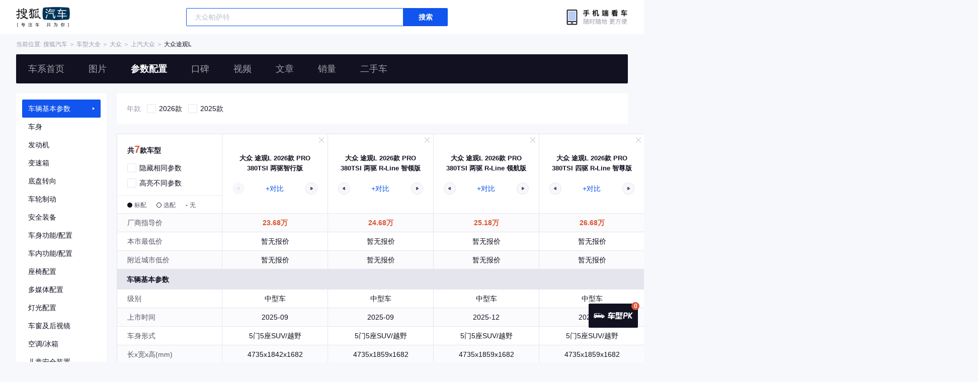

--- FILE ---
content_type: text/html;charset=UTF-8
request_url: https://db.auto.sohu.com/model_5207/config?referid=0003
body_size: 2403
content:
<!DOCTYPE html>
<html lang="en">
<head>
    <meta charset="UTF-8" />
    <link rel="icon" href="//statics.itc.cn/web/static/images/pic/sohu-logo/favicon.ico" mce_href="/favicon.ico" type="image/x-icon">
    <meta name="viewport" content="width=device-width, initial-scale=1.0" />
    <meta name="renderer"  content="webkit">
    <title>【途观L参数配置】大众途观L参配_搜狐汽车</title>
    <meta name="keywords" content="搜狐汽车途观L参数配置提供详细的途观L参数配置信息，可进行途观L下所有车款配置对比及与其他车款对比，帮您细致了解途观L参配！">
    <meta name="description" content="搜狐汽车途观L参数配置频道为您提供最全的途观L参配信息，包括途观L报价，动力，以及操控、内饰、安全装备、发动机等。查看途观L参数配置表详细介绍，就上搜狐汽车！">
    <script type="text/javascript" src="//txt.go.sohu.com/ip/soip"></script>

    <script type="module" crossorigin src="https://s.auto.itc.cn/model2023/static/resource/dist/assets/js/paramsForBackend.60eab68b.js"></script>
    <link rel="modulepreload" crossorigin href="https://s.auto.itc.cn/model2023/static/resource/dist/assets/js/request.26b34b10.js">
    <link rel="modulepreload" crossorigin href="https://s.auto.itc.cn/model2023/static/resource/dist/assets/js/utils.6793357d.js">
    <link rel="modulepreload" crossorigin href="https://s.auto.itc.cn/model2023/static/resource/dist/assets/js/api.27a34708.js">
    <link rel="modulepreload" crossorigin href="https://s.auto.itc.cn/model2023/static/resource/dist/assets/js/search.1943175c.js">
    <link rel="modulepreload" crossorigin href="https://s.auto.itc.cn/model2023/static/resource/dist/assets/js/BackTop.cd0d23ef.js">
    <link rel="modulepreload" crossorigin href="https://s.auto.itc.cn/model2023/static/resource/dist/assets/js/navControlsForParams.a69a7a51.js">
    <link rel="modulepreload" crossorigin href="https://s.auto.itc.cn/model2023/static/resource/dist/assets/js/BrandModelComponent.7de6cdbc.js">
    <link rel="modulepreload" crossorigin href="https://s.auto.itc.cn/model2023/static/resource/dist/assets/js/installCanvasRenderer.d10f2eec.js">
    <link rel="modulepreload" crossorigin href="https://s.auto.itc.cn/model2023/static/resource/dist/assets/js/ContrastToolsComponent.7d1b3b0f.js">

    <link rel="stylesheet" href="https://s.auto.itc.cn/model2023/static/resource/dist/assets/css/utils.090b4b6b.css">
    <link rel="stylesheet" href="https://s.auto.itc.cn/model2023/static/resource/dist/assets/css/BackTop.bcb4317e.css">
    <link rel="stylesheet" href="https://s.auto.itc.cn/model2023/static/resource/dist/assets/css/api.2af54547.css">
    <link rel="stylesheet" href="https://s.auto.itc.cn/model2023/static/resource/dist/assets/css/navControlsForParams.44c091a0.css">
    <link rel="stylesheet" href="https://s.auto.itc.cn/model2023/static/resource/dist/assets/css/ContrastLayer.78736915.css">
    <link rel="stylesheet" href="https://s.auto.itc.cn/model2023/static/resource/dist/assets/css/index.90dc736b.css">

    <style>
        .left-head-tools--logo{
            background-image: url(https://s.auto.itc.cn/pc-db/static/.output/public/_nuxt/autoLogo.CBK0EgdK.png) !important;
        }
        .trim-info-car--name{
            overflow: hidden;
            text-overflow: ellipsis;
            display: -webkit-box;
            -webkit-line-clamp: 3;
            -webkit-box-orient: vertical;
        }
    </style>
    <script>
        var js_domain = "//db.auto.sohu.com";
        var modelId =  5207;
    </script>

</head>
<body>
<section class="head-box">
<section class="head-box-placeholder"></section>
    <section class="head-box-inner">
    <section class="left-head-tools-parent" >
        <section class=" left-head-tools head-sticky">
            <a href="//auto.sohu.com" target="_blank" class="left-head-tools--logo">搜狐汽车</a>
            <div class="left-head-tools-search" id="PV_SEARCH">
                <ul style=" display:none" id="app-search-suggest" class="left-head-tools-search--list">
                </ul>
                <input type="text" name="" placeholder="车型" id="mainSearchInput" autocomplete="off" class="left-head-tools-search--input">
                <a target="_blank" href="javascript:;" id="mainSearchBtn" class="left-head-tools-search--button">搜索</a>
            </div>
            <a href="javascript:void(0)" class="left-head-tools-wx">
                <div class="left-head-tools-wx--layer">
                    <img src="https://ino.auto.itc.cn/miniprogram-icon/offical_qrcode.jpg" class="left-head-tools-wx--image">
                    <h3 class="left-head-tools-wx--name">搜狐汽车小程序</h3>
                    <p class="left-head-tools-wx--hint">微信扫一扫</p>
                </div>
            </a>
        </section>
    </section>
    <div class="head-position--parent">
        <div class=" head-position head-sticky">
            <span class="head-position--hint">当前位置:&nbsp;</span>
            <a href="//auto.sohu.com" target="_blank" class="head-position--hint">搜狐汽车</a>
            <span class="head-position--hint">&nbsp;＞&nbsp;</span>
            <a href="//db.auto.sohu.com" target="_blank" class="head-position--hint">车型大全</a>
            <span class="head-position--hint">&nbsp;＞&nbsp;</span>
            <a href="//db.auto.sohu.com/brand_197" target="_blank" class="head-position--hint">大众</a>
            <span class="head-position--hint">&nbsp;＞&nbsp;</span>
            <a href="//db.auto.sohu.com/subbrand_1073" target="_blank" class="head-position--hint">上汽大众</a>
            <span class="head-position--hint">&nbsp;＞&nbsp;</span>
            <a href="//db.auto.sohu.com/model_5207" target="_blank" class="head-position--pos">大众途观L</a>
        </div>
    </div>
    <section class="head-nav-placeholder"></section>
    <section class="head-nav">
        <div class="head-nav-bg"></div>
        <section class="head-nav-inner--parent head-sticky">
            <div class="head-nav-inner">
                <a href="//db.auto.sohu.com/model_5207" class="head-nav-inner--item">车系首页</a>
                <a href="//db.auto.sohu.com/model_5207/picture" class="head-nav-inner--item">图片</a>
                <a href="//db.auto.sohu.com/model_5207/config" class="head-nav-inner--item">参数配置</a>
                <a href="//db.auto.sohu.com/model_5207/dianping" class="head-nav-inner--item">口碑</a>
                <a href="//db.auto.sohu.com/model_5207/video" class="head-nav-inner--item">视频</a>
                <a href="//db.auto.sohu.com/model_5207/news" class="head-nav-inner--item">文章</a>
                <a href="//db.auto.sohu.com/carsales/model?modelId=5207" class="head-nav-inner--item">销量</a>
                <a href="//2sc.sohu.com/" class="head-nav-inner--item">二手车</a>
                <div class="head-nav-search" id="PV_SEARCH1">
                    <ul style=" display:none" id="app-search-suggest1" class="head-nav-search--list">
                    </ul>
                    <input type="text" name=""  placeholder="车型" id="mainSearchInput1" autocomplete="off" class="head-nav-search--input">
                    <a target="_blank" href="javascript:;" id="mainSearchBtn1" class="head-nav-search--button">搜索</a>
                </div>
            </div>
            <script>
                function setNavPosition() {
                    let url = window.location.href;
                    let navs = document.querySelectorAll('.head-nav-inner--item');
                    if(url.indexOf('picture') > -1) {
                        navs.item(1).classList.add('cur');
                    } else if(url.indexOf('config') > -1) {
                        navs.item(2).classList.add('cur');
                    } else if(url.indexOf('dianping') > -1) {
                        navs.item(3).classList.add('cur');
                    }  else if(url.indexOf('video') > -1) {
                        navs.item(4).classList.add('cur');
                    } else if(url.indexOf('news') > -1) {
                        navs.item(5).classList.add('cur');
                    } else if(url.indexOf('carsales') > -1) {
                        navs.item(6).classList.add('cur');
                    } else {
                        navs.item(0).classList.add('cur');
                    }
                }
                setNavPosition();
            </script>
        </section>
    </section>
    </section>
</section>
<div id="app"></div>
<script type="text/javascript">
    var trimParam = [179294,179295,180547,179296,179227,179228,179229];
</script>
<script type="text/javascript" src="//auto.sohu.com/upload/201311mqauto/js/jquery-1.8.3.min.js"></script>
<script type="text/javascript" language="javascript" src="//js.sohu.com/pv.js"></script>
<script type="text/javascript">
    var _atmc = _atmc || {};
    _atmc.tid = "84db345b"; // 跟踪id
    _atmc.p = "web"; // 平台

    (function () {
        var ma = document.createElement("script");
        ma.type = "text/javascript";
        ma.async = true;
        ma.src = "//s.auto.itc.cn/pensieve/tracking.min.js";
        var s = document.getElementsByTagName("script")[0];
        s.parentNode.insertBefore(ma, s);
    })();
</script>
</body>
</html>

--- FILE ---
content_type: text/css
request_url: https://s.auto.itc.cn/model2023/static/resource/dist/assets/css/navControlsForParams.44c091a0.css
body_size: 7408
content:
@charset "UTF-8";@font-face{font-family:DINAlternate;font-display:swap;src:url(https://s.auto.itc.cn/model2023/static/resource/dist/DINAlternate.ttf) format("truetype")}@font-face{font-family:DINAlternateBold;font-display:swap;src:url(https://s.auto.itc.cn/model2023/static/resource/dist/assets/png/DINAlternateBold.ttf) format("truetype")}.interval:before{position:absolute;left:7px;top:50%;transform:translateY(-50%);content:"";background:url([data-uri]) no-repeat;background-size:4px 6px;width:4px;height:6px}.list-noData{padding-top:138px;background:url([data-uri]) center 40px no-repeat;background-size:80px 80px;font-size:18px;text-align:center;font-weight:600;color:#e5e5ee;line-height:18px;width:100%}.back-top{display:none;position:fixed;z-index:100;bottom:12px;right:12px;width:98px;height:48px;padding-left:30px;background:#ffffff url([data-uri]) 12px center no-repeat;background-size:14px 14px;border-radius:2px;border:1px solid #e5e5ee;font-size:14px;font-weight:400;text-align:left;color:#556;line-height:48px;cursor:pointer}.condition{padding:12px 0 12px 20px;max-width:2296px;width:calc(100vw - 264px);height:60px;background:#ffffff;border-radius:2px;display:flex;justify-content:flex-start;align-items:center}.condition-parent{width:100%;height:60px;margin-bottom:20px}.condition-sticky{position:-webkit-sticky;position:sticky;left:232px;z-index:19}.condition-trim{height:36px;display:flex;justify-content:flex-start;align-items:center}.condition-trim--title{font-size:14px;font-weight:400;color:#99a;line-height:36px;margin-right:12px}.condition-trim--item{cursor:pointer;height:36px;display:flex;justify-content:flex-start;align-items:center;margin-right:12px}.condition-trim--checkbox{position:relative;width:18px;height:18px;border-radius:2px;border:1px solid #E5E5EE;margin-right:6px}.condition-trim--checkbox:hover,.condition-trim .on{border:1px solid #555566}.condition-trim .on:after{position:absolute;left:50%;top:50%;content:"";width:10px;height:10px;transform:translate(-50%,-50%);background:#1155EE;border-radius:1px}.condition-trim--label{font-size:14px;font-weight:400;color:#112;line-height:56px}@font-face{font-family:DINAlternate;font-display:swap;src:url(https://s.auto.itc.cn/model2023/static/resource/dist/DINAlternate.ttf) format("truetype")}@font-face{font-family:DINAlternateBold;font-display:swap;src:url(https://s.auto.itc.cn/model2023/static/resource/dist/assets/png/DINAlternateBold.ttf) format("truetype")}.interval:before{position:absolute;left:7px;top:50%;transform:translateY(-50%);content:"";background:url([data-uri]) no-repeat;background-size:4px 6px;width:4px;height:6px}.list-noData{padding-top:138px;background:url([data-uri]) center 40px no-repeat;background-size:80px 80px;font-size:18px;text-align:center;font-weight:600;color:#e5e5ee;line-height:18px;width:100%}.back-top{display:none;position:fixed;z-index:100;bottom:12px;right:12px;width:98px;height:48px;padding-left:30px;background:#ffffff url([data-uri]) 12px center no-repeat;background-size:14px 14px;border-radius:2px;border:1px solid #e5e5ee;font-size:14px;font-weight:400;text-align:left;color:#556;line-height:48px;cursor:pointer}.trim-info{width:100%;background:#FFFFFF;height:159px;display:flex;justify-content:flex-start;align-items:center}.trim-info-opr{width:210px;height:159px;padding-top:20px;border-left:1px solid #E5E5EE;border-top:1px solid #E5E5EE;border-right:1px solid #E5E5EE;border-bottom:1px solid #E5E5EE;background:#ffffff}.trim-info-opr--title{padding-left:20px;font-size:14px;font-weight:600;color:#112;line-height:20px;margin-bottom:16px}.trim-info-opr--title span{color:#d53;font-size:20px}.trim-info-opr--list{padding-left:20px;padding-bottom:16px}.trim-info-opr--item{cursor:pointer;height:18px;display:flex;justify-content:flex-start;align-items:center;margin-bottom:12px}.trim-info-opr--item:last-child{margin-bottom:0}.trim-info-opr--checkbox{position:relative;width:18px;height:18px;border-radius:2px;border:1px solid #E5E5EE;margin-right:6px}.trim-info-opr--checkbox:hover,.trim-info-opr .on{border:1px solid #555566}.trim-info-opr .on:after{position:absolute;left:50%;top:50%;content:"";width:10px;height:10px;transform:translate(-50%,-50%);background:#1155EE;border-radius:1px}.trim-info-opr--label{font-size:14px;font-weight:400;color:#112;line-height:18px}.trim-info-sm{border-top:1px solid rgba(85,85,102,.1);height:36px;display:flex;justify-content:flex-start;align-items:center;padding-left:20px}.trim-info-sm--item{margin-right:20px;display:flex;height:36px;justify-content:flex-start;align-items:center}.trim-info-sm--item .solid{display:block;width:10px;height:10px;background:#111122;border-radius:50%}.trim-info-sm--item .circle{display:block;width:10px;height:10px;border:1px solid #111122;border-radius:50%}.trim-info-sm--item .line{font-size:12px;height:12px;line-height:1}.trim-info-sm--checkbox{font-size:20px;margin-right:4px}.trim-info-sm--label{font-size:12px;height:12px;line-height:1;font-weight:400;color:#556}.trim-info-car{position:relative;display:flex;flex-direction:column;justify-content:center;align-items:center;width:210px;height:159px;border-top:1px solid #E5E5EE;border-right:1px solid #E5E5EE;border-bottom:1px solid #E5E5EE}.trim-info-car--close{position:absolute;top:4px;right:4px;width:16px;height:16px;background:url([data-uri]) no-repeat;background-size:16px 16px;line-height:16px}.trim-info-car--close:hover{background-image:url([data-uri])}.trim-info-car--name{width:170px;height:40px;font-weight:600;color:#112;line-height:20px;text-align:center}.trim-info-car--name:hover{color:#15e}.trim-info-car--opr{width:170px;height:24px;display:flex;justify-content:flex-start;align-items:center;margin-top:18px}.trim-info-car--addContrast{width:38px;height:24px;font-size:14px;font-weight:400;color:#15e;line-height:24px}.trim-info-car--addContrast:hover{font-weight:600}.trim-info-car--btn{position:relative;width:24px;height:24px;background-color:#f7f8fc;background-size:24px 24px;background-repeat:no-repeat;background-position:center center;border-radius:50%}.trim-info-car--left{background-image:url([data-uri]);margin-right:42px}.trim-info-car--left:hover{background-image:url([data-uri])}.trim-info-car--right{background-image:url([data-uri]);margin-left:41px}.trim-info-car--right:hover{background-image:url([data-uri])}.trim-info-car .disableLeft{background-image:url([data-uri])}.trim-info-car .disableLeft:hover{background-image:url([data-uri])}.trim-info-car .disableRight{background-image:url([data-uri])}.trim-info-car .disableRight:hover{background-image:url([data-uri])}@font-face{font-family:DINAlternate;font-display:swap;src:url(https://s.auto.itc.cn/model2023/static/resource/dist/DINAlternate.ttf) format("truetype")}@font-face{font-family:DINAlternateBold;font-display:swap;src:url(https://s.auto.itc.cn/model2023/static/resource/dist/assets/png/DINAlternateBold.ttf) format("truetype")}.interval:before{position:absolute;left:7px;top:50%;transform:translateY(-50%);content:"";background:url([data-uri]) no-repeat;background-size:4px 6px;width:4px;height:6px}.list-noData{padding-top:138px;background:url([data-uri]) center 40px no-repeat;background-size:80px 80px;font-size:18px;text-align:center;font-weight:600;color:#e5e5ee;line-height:18px;width:100%}.back-top{display:none;position:fixed;z-index:100;bottom:12px;right:12px;width:98px;height:48px;padding-left:30px;background:#ffffff url([data-uri]) 12px center no-repeat;background-size:14px 14px;border-radius:2px;border:1px solid #e5e5ee;font-size:14px;font-weight:400;text-align:left;color:#556;line-height:48px;cursor:pointer}.important-param--tr{display:flex;background-color:#fbfbfd!important;justify-content:flex-start}.important-param--tr .trim-params-table--td{background-color:#fbfbfd!important}.important-param--tr:nth-child(even){background-color:#fff!important}.important-param--tr:nth-child(even) .trim-params-table--td{background-color:#fff!important}.important-param--tr:nth-child(even) .trim-params-table--td:hover{background-color:#d5e0fa!important}@font-face{font-family:DINAlternate;font-display:swap;src:url(https://s.auto.itc.cn/model2023/static/resource/dist/DINAlternate.ttf) format("truetype")}@font-face{font-family:DINAlternateBold;font-display:swap;src:url(https://s.auto.itc.cn/model2023/static/resource/dist/assets/png/DINAlternateBold.ttf) format("truetype")}.interval:before{position:absolute;left:7px;top:50%;transform:translateY(-50%);content:"";background:url([data-uri]) no-repeat;background-size:4px 6px;width:4px;height:6px}.list-noData{padding-top:138px;background:url([data-uri]) center 40px no-repeat;background-size:80px 80px;font-size:18px;text-align:center;font-weight:600;color:#e5e5ee;line-height:18px;width:100%}.back-top{display:none;position:fixed;z-index:100;bottom:12px;right:12px;width:98px;height:48px;padding-left:30px;background:#ffffff url([data-uri]) 12px center no-repeat;background-size:14px 14px;border-radius:2px;border:1px solid #e5e5ee;font-size:14px;font-weight:400;text-align:left;color:#556;line-height:48px;cursor:pointer}.trim-params-table{width:100%}.trim-params-table--th{width:100%;height:40px;background:#E5E5EE;border-bottom:1px solid #E5E5EE;font-size:14px;font-weight:600;color:#112;line-height:40px}.trim-params-table--h3{padding-left:20px;width:210px;font-size:14px}.trim-params-table--tr{display:flex;background-color:#fff;justify-content:flex-start}.trim-params-table--tr:hover .trim-params-table--td{border-bottom:1px solid #1155EE;background:#DFE7FA}.trim-params-table--tr:hover .trim-params-table--td:hover{background-color:#d5e0fa}.trim-params-table--tr .trim-params-table--td{background-color:#fff}.trim-params-table--tr:nth-child(odd){background-color:#fbfbfd}.trim-params-table--tr:nth-child(odd):hover{background:#DFE7FA}.trim-params-table--tr:nth-child(odd):hover .trim-params-table--td{background:#DFE7FA}.trim-params-table--tr:nth-child(odd):hover .trim-params-table--td:hover{background-color:#d5e0fa}.trim-params-table--tr:nth-child(odd) .trim-params-table--td{background-color:#fbfbfd}.trim-params-table--tr:nth-child(odd) .trim-params-table--td:hover{background-color:#d5e0fa}.trim-params-table .left-sticky .trim-params-table--cell{text-align:left;color:#556}.trim-params-table .left-sticky .trim-params-table--td{background-color:#fff}.trim-params-table .left-sticky .trim-params-table--td:hover{background:#FFFFFF}.trim-params-table .hight-light-item .trim-params-table--td{background-color:#dfe7fa}.trim-params-table--td{display:flex;justify-content:center;align-items:center;width:210px;min-height:36px;padding:7px 20px;border-right:1px solid #E5E5EE;border-bottom:1px solid #E5E5EE;text-align:center}.trim-params-table--td:first-child{border-left:1px solid #E5E5EE}.trim-params-table--td:hover{background-color:#d5e0fa}.trim-params-table--cell{width:100%;line-height:22px;font-size:14px;font-weight:400;color:#112;text-align:center}.trim-params-table .orange{color:#d53;font-weight:700}:root{--font-gray: #9999aa;--font-black: #111122}*{margin:0;padding:0;box-sizing:border-box;-webkit-font-smoothing:antialiased;-moz-osx-font-smoothing:grayscale;-webkit-tap-highlight-color:rgba(0,0,0,0)}a{text-decoration:none}ul,li{list-style:none}body{font-family:PingFang SC,Arial,Microsoft YaHei,微软雅黑,宋体,simsun,sans-serif;background:#f7f8fc}.clearfix:before,.clearfix:after{content:"";display:table}.clearfix:after{clear:both}.l{float:left}.r{float:right}.area{width:1200px;margin:0 auto}.area:after{clear:both}.sub-module-title{position:relative;padding-top:8px;height:38px;font-size:14px;font-weight:700;color:var(--font-black);line-height:30px}html{overflow:-moz-scrollbars-none}@font-face{font-family:DINAlternate;font-display:swap;src:url(https://s.auto.itc.cn/model2023/static/resource/dist/DINAlternate.ttf) format("truetype")}@font-face{font-family:DINAlternateBold;font-display:swap;src:url(https://s.auto.itc.cn/model2023/static/resource/dist/assets/png/DINAlternateBold.ttf) format("truetype")}a.head-position--hint:hover{color:#15e}.module-title{position:relative;padding-top:4px;height:56px;font-size:20px;font-weight:700;color:var(--font-black);line-height:52px}.sub-module-title{position:relative;padding:20px 0 12px;height:46px;font-size:14px;font-weight:700;color:var(--font-black);line-height:14px}.pointer{cursor:pointer}.frozen{position:fixed;top:0;left:0;bottom:0;width:100%;height:100vh;overflow-y:scroll}.font16{font-size:16px!important}.interval{-webkit-text-size-adjust:none;z-index:2;position:absolute;bottom:3px;right:3px;height:18px;border:1px solid rgba(255,255,255,.2);font-size:10px!important;font-weight:600;color:#fff;line-height:16px;border-radius:3px;text-align:center}.interval-letter-box{height:16px;border-radius:2px;background:rgba(0,0,0,.5);padding-left:11px;padding-right:4px}.interval-letter{-webkit-transform:scale(.83333);transform:scale(.83333)}.interval:before{position:absolute;left:7px;top:50%;transform:translateY(-50%);content:"";background:url([data-uri]) no-repeat;background-size:4px 6px;width:4px;height:6px}.disable{color:#d5d5e2;font-weight:400!important;cursor:auto}.disable:hover{color:#d5d5e2!important;font-weight:400!important}.list-noData{padding-top:138px;background:url([data-uri]) center 40px no-repeat;background-size:80px 80px;font-size:18px;text-align:center;font-weight:600;color:#e5e5ee;line-height:18px;width:100%}.back-top{display:none;position:fixed;z-index:100;bottom:12px;right:12px;width:98px;height:48px;padding-left:30px;background:#ffffff url([data-uri]) 12px center no-repeat;background-size:14px 14px;border-radius:2px;border:1px solid #e5e5ee;font-size:14px;font-weight:400;text-align:left;color:#556;line-height:48px;cursor:pointer}.back-top:hover{background-color:#e5e5ee}.car-color{padding:13px 0}.car-color--ul{display:flex;flex-direction:column;justify-content:flex-start}.car-color--li{display:flex;justify-content:flex-start;margin-bottom:8px;font-size:14px;font-weight:400;color:#112;line-height:14px}.car-color--li:last-child{margin-bottom:0}.car-color--box{display:block;width:30px;height:16px;border:1px solid #D5D5E2;margin-right:4px;border-radius:3px}.car-color--span{box-sizing:content-box;display:flex;justify-content:flex-end;width:28px;height:14px;background:#1F284A;border-radius:2px}.car-color--childspan{width:50%;height:100%;background:#681A1A}


--- FILE ---
content_type: application/x-javascript
request_url: https://s.auto.itc.cn/model2023/static/resource/dist/assets/js/ContrastToolsComponent.7d1b3b0f.js
body_size: 18213
content:
import{h as Z,S as Jt,P as De,q as At}from"./request.26b34b10.js";import{B as Ae}from"./BrandModelComponent.7de6cdbc.js";import{S as et,e as ut,c as It,a as Ce,b as Qt,i as X,d as _e,m as we,p as Le,f as xe,g as Pe,h as Ct,j as Ie,C as ke,k as ht,l as Ee,_ as J,G as mt,n as St,o as Te,r as kt,q as Ne,s as ze,u as lt,t as Fe,v as vt,w as _t,x as Oe,Z as $e,y as Et,z as Yt,A as bt,B as nt,D as Tt,E as Re,F as Be,H as Me,I as ct,J as te,P as Ge,K as Nt,L as ee,M as zt,R as He,N as at,O as Ve,Q as Ft,T as Ot,U as $t,V as Rt,W as ft,X as Bt,Y as Ue,$ as We,a0 as je,a1 as Ke,a2 as Mt,a3 as qe,a4 as Xe,a5 as Ze,a6 as ae,a7 as re,a8 as ie,a9 as oe,aa as se,ab as ne,ac as le,ad as ce,ae as ue,af as he,ag as Je}from"./installCanvasRenderer.d10f2eec.js";var Qe=function(){function a(t){this.coordSysDims=[],this.axisMap=It(),this.categoryAxisMap=It(),this.coordSysName=t}return a}();function Ye(a){var t=a.get("coordinateSystem"),e=new Qe(t),r=ta[t];if(r)return r(a,e,e.axisMap,e.categoryAxisMap),e}var ta={cartesian2d:function(a,t,e,r){var i=a.getReferringComponents("xAxis",et).models[0],o=a.getReferringComponents("yAxis",et).models[0];t.coordSysDims=["x","y"],e.set("x",i),e.set("y",o),K(i)&&(r.set("x",i),t.firstCategoryDimIndex=0),K(o)&&(r.set("y",o),t.firstCategoryDimIndex==null&&(t.firstCategoryDimIndex=1))},singleAxis:function(a,t,e,r){var i=a.getReferringComponents("singleAxis",et).models[0];t.coordSysDims=["single"],e.set("single",i),K(i)&&(r.set("single",i),t.firstCategoryDimIndex=0)},polar:function(a,t,e,r){var i=a.getReferringComponents("polar",et).models[0],o=i.findAxisModel("radiusAxis"),s=i.findAxisModel("angleAxis");t.coordSysDims=["radius","angle"],e.set("radius",o),e.set("angle",s),K(o)&&(r.set("radius",o),t.firstCategoryDimIndex=0),K(s)&&(r.set("angle",s),t.firstCategoryDimIndex==null&&(t.firstCategoryDimIndex=1))},geo:function(a,t,e,r){t.coordSysDims=["lng","lat"]},parallel:function(a,t,e,r){var i=a.ecModel,o=i.getComponent("parallel",a.get("parallelIndex")),s=t.coordSysDims=o.dimensions.slice();ut(o.parallelAxisIndex,function(n,l){var c=i.getComponent("parallelAxis",n),m=s[l];e.set(m,c),K(c)&&(r.set(m,c),t.firstCategoryDimIndex==null&&(t.firstCategoryDimIndex=l))})}};function K(a){return a.get("type")==="category"}function ea(a,t){var e=a.get("coordinateSystem"),r=ke.get(e),i;return t&&t.coordSysDims&&(i=ht(t.coordSysDims,function(o){var s={name:o},n=t.axisMap.get(o);if(n){var l=n.get("type");s.type=Ee(l)}return s})),i||(i=r&&(r.getDimensionsInfo?r.getDimensionsInfo():r.dimensions.slice())||["x","y"]),i}function aa(a,t,e){var r,i;return e&&ut(a,function(o,s){var n=o.coordDim,l=e.categoryAxisMap.get(n);l&&(r==null&&(r=s),o.ordinalMeta=l.getOrdinalMeta(),t&&(o.createInvertedIndices=!0)),o.otherDims.itemName!=null&&(i=!0)}),!i&&r!=null&&(a[r].otherDims.itemName=0),r}function ra(a,t,e){e=e||{};var r=t.getSourceManager(),i,o=!1;a?(o=!0,i=Ce(a)):(i=r.getSource(),o=i.sourceFormat===Qt);var s=Ye(t),n=ea(t,s),l=e.useEncodeDefaulter,c=X(l)?l:l?_e(we,n,t):null,m={coordDimensions:n,generateCoord:e.generateCoord,encodeDefine:t.getEncode(),encodeDefaulter:c,canOmitUnusedDimensions:!o},u=Le(i,m),v=aa(u.dimensions,e.createInvertedIndices,s),h=o?null:r.getSharedDataStore(u),d=xe(t,{schema:u,store:h}),p=new Pe(u,t);p.setCalculationInfo(d);var y=v!=null&&ia(i)?function(f,g,S,A){return A===v?S:this.defaultDimValueGetter(f,g,S,A)}:null;return p.hasItemOption=!1,p.initData(o?i:h,null,y),p}function ia(a){if(a.sourceFormat===Qt){var t=oa(a.data||[]);return!Ct(Ie(t))}}function oa(a){for(var t=0;t<a.length&&a[t]==null;)t++;return a[t]}var me=typeof Float32Array<"u",sa=me?Float32Array:Array;function q(a){return Ct(a)?me?new Float32Array(a):a:new sa(a)}var na=function(a){J(t,a);function t(){var e=a!==null&&a.apply(this,arguments)||this;return e.type=t.type,e.hasSymbolVisual=!0,e}return t.prototype.getInitialData=function(e){return ra(null,this,{useEncodeDefaulter:!0})},t.prototype.getLegendIcon=function(e){var r=new mt,i=St("line",0,e.itemHeight/2,e.itemWidth,0,e.lineStyle.stroke,!1);r.add(i),i.setStyle(e.lineStyle);var o=this.getData().getVisual("symbol"),s=this.getData().getVisual("symbolRotate"),n=o==="none"?"circle":o,l=e.itemHeight*.8,c=St(n,(e.itemWidth-l)/2,(e.itemHeight-l)/2,l,l,e.itemStyle.fill);r.add(c),c.setStyle(e.itemStyle);var m=e.iconRotate==="inherit"?s:e.iconRotate||0;return c.rotation=m*Math.PI/180,c.setOrigin([e.itemWidth/2,e.itemHeight/2]),n.indexOf("empty")>-1&&(c.style.stroke=c.style.fill,c.style.fill="#fff",c.style.lineWidth=2),r},t.type="series.line",t.dependencies=["grid","polar"],t.defaultOption={z:3,coordinateSystem:"cartesian2d",legendHoverLink:!0,clip:!0,label:{position:"top"},endLabel:{show:!1,valueAnimation:!0,distance:8},lineStyle:{width:2,type:"solid"},emphasis:{scale:!0},step:!1,smooth:!1,smoothMonotone:null,symbol:"emptyCircle",symbolSize:4,symbolRotate:null,showSymbol:!0,showAllSymbol:"auto",connectNulls:!1,sampling:"none",animationEasing:"linear",progressive:0,hoverLayerThreshold:1/0,universalTransition:{divideShape:"clone"},triggerLineEvent:!1},t}(Te);const la=na;function ve(a,t){var e=a.mapDimensionsAll("defaultedLabel"),r=e.length;if(r===1){var i=kt(a,t,e[0]);return i!=null?i+"":null}else if(r){for(var o=[],s=0;s<e.length;s++)o.push(kt(a,t,e[s]));return o.join(" ")}}function ca(a,t){var e=a.mapDimensionsAll("defaultedLabel");if(!Ct(t))return t+"";for(var r=[],i=0;i<e.length;i++){var o=a.getDimensionIndex(e[i]);o>=0&&r.push(t[o])}return r.join(" ")}var ua=function(a){J(t,a);function t(e,r,i,o){var s=a.call(this)||this;return s.updateData(e,r,i,o),s}return t.prototype._createSymbol=function(e,r,i,o,s){this.removeAll();var n=St(e,-1,-1,2,2,null,s);n.attr({z2:100,culling:!0,scaleX:o[0]/2,scaleY:o[1]/2}),n.drift=ha,this._symbolType=e,this.add(n)},t.prototype.stopSymbolAnimation=function(e){this.childAt(0).stopAnimation(null,e)},t.prototype.getSymbolType=function(){return this._symbolType},t.prototype.getSymbolPath=function(){return this.childAt(0)},t.prototype.highlight=function(){Ne(this.childAt(0))},t.prototype.downplay=function(){ze(this.childAt(0))},t.prototype.setZ=function(e,r){var i=this.childAt(0);i.zlevel=e,i.z=r},t.prototype.setDraggable=function(e,r){var i=this.childAt(0);i.draggable=e,i.cursor=!r&&e?"move":i.cursor},t.prototype.updateData=function(e,r,i,o){this.silent=!1;var s=e.getItemVisual(r,"symbol")||"circle",n=e.hostModel,l=t.getSymbolSize(e,r),c=s!==this._symbolType,m=o&&o.disableAnimation;if(c){var u=e.getItemVisual(r,"symbolKeepAspect");this._createSymbol(s,e,r,l,u)}else{var v=this.childAt(0);v.silent=!1;var h={scaleX:l[0]/2,scaleY:l[1]/2};m?v.attr(h):lt(v,h,n,r),Fe(v)}if(this._updateCommon(e,r,l,i,o),c){var v=this.childAt(0);if(!m){var h={scaleX:this._sizeX,scaleY:this._sizeY,style:{opacity:v.style.opacity}};v.scaleX=v.scaleY=0,v.style.opacity=0,vt(v,h,n,r)}}m&&this.childAt(0).stopAnimation("leave")},t.prototype._updateCommon=function(e,r,i,o,s){var n=this.childAt(0),l=e.hostModel,c,m,u,v,h,d,p,y,f;if(o&&(c=o.emphasisItemStyle,m=o.blurItemStyle,u=o.selectItemStyle,v=o.focus,h=o.blurScope,p=o.labelStatesModels,y=o.hoverScale,f=o.cursorStyle,d=o.emphasisDisabled),!o||e.hasItemOption){var g=o&&o.itemModel?o.itemModel:e.getItemModel(r),S=g.getModel("emphasis");c=S.getModel("itemStyle").getItemStyle(),u=g.getModel(["select","itemStyle"]).getItemStyle(),m=g.getModel(["blur","itemStyle"]).getItemStyle(),v=S.get("focus"),h=S.get("blurScope"),d=S.get("disabled"),p=_t(g),y=S.getShallow("scale"),f=g.getShallow("cursor")}var A=e.getItemVisual(r,"symbolRotate");n.attr("rotation",(A||0)*Math.PI/180||0);var _=Oe(e.getItemVisual(r,"symbolOffset"),i);_&&(n.x=_[0],n.y=_[1]),f&&n.attr("cursor",f);var b=e.getItemVisual(r,"style"),D=b.fill;if(n instanceof $e){var w=n.style;n.useStyle(Et({image:w.image,x:w.x,y:w.y,width:w.width,height:w.height},b))}else n.__isEmptyBrush?n.useStyle(Et({},b)):n.useStyle(b),n.style.decal=null,n.setColor(D,s&&s.symbolInnerColor),n.style.strokeNoScale=!0;var L=e.getItemVisual(r,"liftZ"),x=this._z2;L!=null?x==null&&(this._z2=n.z2,n.z2+=L):x!=null&&(n.z2=x,this._z2=null);var P=s&&s.useNameLabel;Yt(n,p,{labelFetcher:l,labelDataIndex:r,defaultText:C,inheritColor:D,defaultOpacity:b.opacity});function C(F){return P?e.getName(F):ve(e,F)}this._sizeX=i[0]/2,this._sizeY=i[1]/2;var I=n.ensureState("emphasis");I.style=c,n.ensureState("select").style=u,n.ensureState("blur").style=m;var z=y==null||y===!0?Math.max(1.1,3/this._sizeY):isFinite(y)&&y>0?+y:1;I.scaleX=this._sizeX*z,I.scaleY=this._sizeY*z,this.setSymbolScale(1),bt(this,v,h,d)},t.prototype.setSymbolScale=function(e){this.scaleX=this.scaleY=e},t.prototype.fadeOut=function(e,r,i){var o=this.childAt(0),s=nt(this).dataIndex,n=i&&i.animation;if(this.silent=o.silent=!0,i&&i.fadeLabel){var l=o.getTextContent();l&&Tt(l,{style:{opacity:0}},r,{dataIndex:s,removeOpt:n,cb:function(){o.removeTextContent()}})}else o.removeTextContent();Tt(o,{style:{opacity:0},scaleX:0,scaleY:0},r,{dataIndex:s,cb:e,removeOpt:n})},t.getSymbolSize=function(e,r){return Re(e.getItemVisual(r,"symbolSize"))},t}(mt);function ha(a,t){this.parent.drift(a,t)}const wt=ua;function dt(a,t,e,r){return t&&!isNaN(t[0])&&!isNaN(t[1])&&!(r.isIgnore&&r.isIgnore(e))&&!(r.clipShape&&!r.clipShape.contain(t[0],t[1]))&&a.getItemVisual(e,"symbol")!=="none"}function Gt(a){return a!=null&&!Me(a)&&(a={isIgnore:a}),a||{}}function Ht(a){var t=a.hostModel,e=t.getModel("emphasis");return{emphasisItemStyle:e.getModel("itemStyle").getItemStyle(),blurItemStyle:t.getModel(["blur","itemStyle"]).getItemStyle(),selectItemStyle:t.getModel(["select","itemStyle"]).getItemStyle(),focus:e.get("focus"),blurScope:e.get("blurScope"),emphasisDisabled:e.get("disabled"),hoverScale:e.get("scale"),labelStatesModels:_t(t),cursorStyle:t.get("cursor")}}var ma=function(){function a(t){this.group=new mt,this._SymbolCtor=t||wt}return a.prototype.updateData=function(t,e){this._progressiveEls=null,e=Gt(e);var r=this.group,i=t.hostModel,o=this._data,s=this._SymbolCtor,n=e.disableAnimation,l=Ht(t),c={disableAnimation:n},m=e.getSymbolPoint||function(u){return t.getItemLayout(u)};o||r.removeAll(),t.diff(o).add(function(u){var v=m(u);if(dt(t,v,u,e)){var h=new s(t,u,l,c);h.setPosition(v),t.setItemGraphicEl(u,h),r.add(h)}}).update(function(u,v){var h=o.getItemGraphicEl(v),d=m(u);if(!dt(t,d,u,e)){r.remove(h);return}var p=t.getItemVisual(u,"symbol")||"circle",y=h&&h.getSymbolType&&h.getSymbolType();if(!h||y&&y!==p)r.remove(h),h=new s(t,u,l,c),h.setPosition(d);else{h.updateData(t,u,l,c);var f={x:d[0],y:d[1]};n?h.attr(f):lt(h,f,i)}r.add(h),t.setItemGraphicEl(u,h)}).remove(function(u){var v=o.getItemGraphicEl(u);v&&v.fadeOut(function(){r.remove(v)},i)}).execute(),this._getSymbolPoint=m,this._data=t},a.prototype.updateLayout=function(){var t=this,e=this._data;e&&e.eachItemGraphicEl(function(r,i){var o=t._getSymbolPoint(i);r.setPosition(o),r.markRedraw()})},a.prototype.incrementalPrepareUpdate=function(t){this._seriesScope=Ht(t),this._data=null,this.group.removeAll()},a.prototype.incrementalUpdate=function(t,e,r){this._progressiveEls=[],r=Gt(r);function i(l){l.isGroup||(l.incremental=!0,l.ensureState("emphasis").hoverLayer=!0)}for(var o=t.start;o<t.end;o++){var s=e.getItemLayout(o);if(dt(e,s,o,r)){var n=new this._SymbolCtor(e,o,this._seriesScope);n.traverse(i),n.setPosition(s),this.group.add(n),e.setItemGraphicEl(o,n),this._progressiveEls.push(n)}}},a.prototype.eachRendered=function(t){Be(this._progressiveEls||this.group,t)},a.prototype.remove=function(t){var e=this.group,r=this._data;r&&t?r.eachItemGraphicEl(function(i){i.fadeOut(function(){e.remove(i)},r.hostModel)}):e.removeAll()},a}();const va=ma;function fe(a,t,e){var r=a.getBaseAxis(),i=a.getOtherAxis(r),o=fa(i,e),s=r.dim,n=i.dim,l=t.mapDimension(n),c=t.mapDimension(s),m=n==="x"||n==="radius"?1:0,u=ht(a.dimensions,function(d){return t.mapDimension(d)}),v=!1,h=t.getCalculationInfo("stackResultDimension");return ct(t,u[0])&&(v=!0,u[0]=h),ct(t,u[1])&&(v=!0,u[1]=h),{dataDimsForPoint:u,valueStart:o,valueAxisDim:n,baseAxisDim:s,stacked:!!v,valueDim:l,baseDim:c,baseDataOffset:m,stackedOverDimension:t.getCalculationInfo("stackedOverDimension")}}function fa(a,t){var e=0,r=a.scale.getExtent();return t==="start"?e=r[0]:t==="end"?e=r[1]:te(t)&&!isNaN(t)?e=t:r[0]>0?e=r[0]:r[1]<0&&(e=r[1]),e}function de(a,t,e,r){var i=NaN;a.stacked&&(i=e.get(e.getCalculationInfo("stackedOverDimension"),r)),isNaN(i)&&(i=a.valueStart);var o=a.baseDataOffset,s=[];return s[o]=e.get(a.baseDim,r),s[1-o]=i,t.dataToPoint(s)}function da(a,t){var e=[];return t.diff(a).add(function(r){e.push({cmd:"+",idx:r})}).update(function(r,i){e.push({cmd:"=",idx:i,idx1:r})}).remove(function(r){e.push({cmd:"-",idx:r})}).execute(),e}function ga(a,t,e,r,i,o,s,n){for(var l=da(a,t),c=[],m=[],u=[],v=[],h=[],d=[],p=[],y=fe(i,t,s),f=a.getLayout("points")||[],g=t.getLayout("points")||[],S=0;S<l.length;S++){var A=l[S],_=!0,b=void 0,D=void 0;switch(A.cmd){case"=":b=A.idx*2,D=A.idx1*2;var w=f[b],L=f[b+1],x=g[D],P=g[D+1];(isNaN(w)||isNaN(L))&&(w=x,L=P),c.push(w,L),m.push(x,P),u.push(e[b],e[b+1]),v.push(r[D],r[D+1]),p.push(t.getRawIndex(A.idx1));break;case"+":var C=A.idx,I=y.dataDimsForPoint,z=i.dataToPoint([t.get(I[0],C),t.get(I[1],C)]);D=C*2,c.push(z[0],z[1]),m.push(g[D],g[D+1]);var F=de(y,i,t,C);u.push(F[0],F[1]),v.push(r[D],r[D+1]),p.push(t.getRawIndex(C));break;case"-":_=!1}_&&(h.push(A),d.push(d.length))}d.sort(function(tt,N){return p[tt]-p[N]});for(var T=c.length,B=q(T),E=q(T),k=q(T),M=q(T),G=[],S=0;S<d.length;S++){var Q=d[S],O=S*2,R=Q*2;B[O]=c[R],B[O+1]=c[R+1],E[O]=m[R],E[O+1]=m[R+1],k[O]=u[R],k[O+1]=u[R+1],M[O]=v[R],M[O+1]=v[R+1],G[S]=h[Q]}return{current:B,next:E,stackedOnCurrent:k,stackedOnNext:M,status:G}}var H=Math.min,V=Math.max;function j(a,t){return isNaN(a)||isNaN(t)}function Dt(a,t,e,r,i,o,s,n,l){for(var c,m,u,v,h,d,p=e,y=0;y<r;y++){var f=t[p*2],g=t[p*2+1];if(p>=i||p<0)break;if(j(f,g)){if(l){p+=o;continue}break}if(p===e)a[o>0?"moveTo":"lineTo"](f,g),u=f,v=g;else{var S=f-c,A=g-m;if(S*S+A*A<.5){p+=o;continue}if(s>0){for(var _=p+o,b=t[_*2],D=t[_*2+1];b===f&&D===g&&y<r;)y++,_+=o,p+=o,b=t[_*2],D=t[_*2+1],f=t[p*2],g=t[p*2+1],S=f-c,A=g-m;var w=y+1;if(l)for(;j(b,D)&&w<r;)w++,_+=o,b=t[_*2],D=t[_*2+1];var L=.5,x=0,P=0,C=void 0,I=void 0;if(w>=r||j(b,D))h=f,d=g;else{x=b-c,P=D-m;var z=f-c,F=b-f,T=g-m,B=D-g,E=void 0,k=void 0;if(n==="x"){E=Math.abs(z),k=Math.abs(F);var M=x>0?1:-1;h=f-M*E*s,d=g,C=f+M*k*s,I=g}else if(n==="y"){E=Math.abs(T),k=Math.abs(B);var G=P>0?1:-1;h=f,d=g-G*E*s,C=f,I=g+G*k*s}else E=Math.sqrt(z*z+T*T),k=Math.sqrt(F*F+B*B),L=k/(k+E),h=f-x*s*(1-L),d=g-P*s*(1-L),C=f+x*s*L,I=g+P*s*L,C=H(C,V(b,f)),I=H(I,V(D,g)),C=V(C,H(b,f)),I=V(I,H(D,g)),x=C-f,P=I-g,h=f-x*E/k,d=g-P*E/k,h=H(h,V(c,f)),d=H(d,V(m,g)),h=V(h,H(c,f)),d=V(d,H(m,g)),x=f-h,P=g-d,C=f+x*k/E,I=g+P*k/E}a.bezierCurveTo(u,v,h,d,f,g),u=C,v=I}else a.lineTo(f,g)}c=f,m=g,p+=o}return y}var ge=function(){function a(){this.smooth=0,this.smoothConstraint=!0}return a}(),pa=function(a){J(t,a);function t(e){var r=a.call(this,e)||this;return r.type="ec-polyline",r}return t.prototype.getDefaultStyle=function(){return{stroke:"#000",fill:null}},t.prototype.getDefaultShape=function(){return new ge},t.prototype.buildPath=function(e,r){var i=r.points,o=0,s=i.length/2;if(r.connectNulls){for(;s>0&&j(i[s*2-2],i[s*2-1]);s--);for(;o<s&&j(i[o*2],i[o*2+1]);o++);}for(;o<s;)o+=Dt(e,i,o,s,s,1,r.smooth,r.smoothMonotone,r.connectNulls)+1},t.prototype.getPointOn=function(e,r){this.path||(this.createPathProxy(),this.buildPath(this.path,this.shape));for(var i=this.path,o=i.data,s=Ge.CMD,n,l,c=r==="x",m=[],u=0;u<o.length;){var v=o[u++],h=void 0,d=void 0,p=void 0,y=void 0,f=void 0,g=void 0,S=void 0;switch(v){case s.M:n=o[u++],l=o[u++];break;case s.L:if(h=o[u++],d=o[u++],S=c?(e-n)/(h-n):(e-l)/(d-l),S<=1&&S>=0){var A=c?(d-l)*S+l:(h-n)*S+n;return c?[e,A]:[A,e]}n=h,l=d;break;case s.C:h=o[u++],d=o[u++],p=o[u++],y=o[u++],f=o[u++],g=o[u++];var _=c?Nt(n,h,p,f,e,m):Nt(l,d,y,g,e,m);if(_>0)for(var b=0;b<_;b++){var D=m[b];if(D<=1&&D>=0){var A=c?zt(l,d,y,g,D):zt(n,h,p,f,D);return c?[e,A]:[A,e]}}n=f,l=g;break}}},t}(ee),ya=function(a){J(t,a);function t(){return a!==null&&a.apply(this,arguments)||this}return t}(ge),Sa=function(a){J(t,a);function t(e){var r=a.call(this,e)||this;return r.type="ec-polygon",r}return t.prototype.getDefaultShape=function(){return new ya},t.prototype.buildPath=function(e,r){var i=r.points,o=r.stackedOnPoints,s=0,n=i.length/2,l=r.smoothMonotone;if(r.connectNulls){for(;n>0&&j(i[n*2-2],i[n*2-1]);n--);for(;s<n&&j(i[s*2],i[s*2+1]);s++);}for(;s<n;){var c=Dt(e,i,s,n,n,1,r.smooth,l,r.connectNulls);Dt(e,o,s+c-1,c,n,-1,r.stackedOnSmooth,l,r.connectNulls),s+=c+1,e.closePath()}},t}(ee);function ba(a,t,e,r,i){var o=a.getArea(),s=o.x,n=o.y,l=o.width,c=o.height,m=e.get(["lineStyle","width"])||2;s-=m/2,n-=m/2,l+=m,c+=m,s=Math.floor(s),l=Math.round(l);var u=new He({shape:{x:s,y:n,width:l,height:c}});if(t){var v=a.getBaseAxis(),h=v.isHorizontal(),d=v.inverse;h?(d&&(u.shape.x+=l),u.shape.width=0):(d||(u.shape.y+=c),u.shape.height=0);var p=X(i)?function(y){i(y,u)}:null;vt(u,{shape:{width:l,height:c,x:s,y:n}},e,null,r,p)}return u}function Da(a,t,e){var r=a.getArea(),i=at(r.r0,1),o=at(r.r,1),s=new Ve({shape:{cx:at(a.cx,1),cy:at(a.cy,1),r0:i,r:o,startAngle:r.startAngle,endAngle:r.endAngle,clockwise:r.clockwise}});if(t){var n=a.getBaseAxis().dim==="angle";n?s.shape.endAngle=r.startAngle:s.shape.r=i,vt(s,{shape:{endAngle:r.endAngle,r:o}},e)}return s}function Aa(a,t){return a.type===t}function Vt(a,t){if(a.length===t.length){for(var e=0;e<a.length;e++)if(a[e]!==t[e])return;return!0}}function Ut(a){for(var t=1/0,e=1/0,r=-1/0,i=-1/0,o=0;o<a.length;){var s=a[o++],n=a[o++];isNaN(s)||(t=Math.min(s,t),r=Math.max(s,r)),isNaN(n)||(e=Math.min(n,e),i=Math.max(n,i))}return[[t,e],[r,i]]}function Wt(a,t){var e=Ut(a),r=e[0],i=e[1],o=Ut(t),s=o[0],n=o[1];return Math.max(Math.abs(r[0]-s[0]),Math.abs(r[1]-s[1]),Math.abs(i[0]-n[0]),Math.abs(i[1]-n[1]))}function jt(a){return te(a)?a:a?.5:0}function Ca(a,t,e){if(!e.valueDim)return[];for(var r=t.count(),i=q(r*2),o=0;o<r;o++){var s=de(e,a,t,o);i[o*2]=s[0],i[o*2+1]=s[1]}return i}function U(a,t,e,r){var i=t.getBaseAxis(),o=i.dim==="x"||i.dim==="radius"?0:1,s=[],n=0,l=[],c=[],m=[],u=[];if(r){for(n=0;n<a.length;n+=2)!isNaN(a[n])&&!isNaN(a[n+1])&&u.push(a[n],a[n+1]);a=u}for(n=0;n<a.length-2;n+=2)switch(m[0]=a[n+2],m[1]=a[n+3],c[0]=a[n],c[1]=a[n+1],s.push(c[0],c[1]),e){case"end":l[o]=m[o],l[1-o]=c[1-o],s.push(l[0],l[1]);break;case"middle":var v=(c[o]+m[o])/2,h=[];l[o]=h[o]=v,l[1-o]=c[1-o],h[1-o]=m[1-o],s.push(l[0],l[1]),s.push(h[0],h[1]);break;default:l[o]=c[o],l[1-o]=m[1-o],s.push(l[0],l[1])}return s.push(a[n++],a[n++]),s}function _a(a,t){var e=[],r=a.length,i,o;function s(m,u,v){var h=m.coord,d=(v-h)/(u.coord-h),p=qe(d,[m.color,u.color]);return{coord:v,color:p}}for(var n=0;n<r;n++){var l=a[n],c=l.coord;if(c<0)i=l;else if(c>t){o?e.push(s(o,l,t)):i&&e.push(s(i,l,0),s(i,l,t));break}else i&&(e.push(s(i,l,0)),i=null),e.push(l),o=l}return e}function wa(a,t,e){var r=a.getVisual("visualMeta");if(!(!r||!r.length||!a.count())&&t.type==="cartesian2d"){for(var i,o,s=r.length-1;s>=0;s--){var n=a.getDimensionInfo(r[s].dimension);if(i=n&&n.coordDim,i==="x"||i==="y"){o=r[s];break}}if(o){var l=t.getAxis(i),c=ht(o.stops,function(S){return{coord:l.toGlobalCoord(l.dataToCoord(S.value)),color:S.color}}),m=c.length,u=o.outerColors.slice();m&&c[0].coord>c[m-1].coord&&(c.reverse(),u.reverse());var v=_a(c,i==="x"?e.getWidth():e.getHeight()),h=v.length;if(!h&&m)return c[0].coord<0?u[1]?u[1]:c[m-1].color:u[0]?u[0]:c[0].color;var d=10,p=v[0].coord-d,y=v[h-1].coord+d,f=y-p;if(f<.001)return"transparent";ut(v,function(S){S.offset=(S.coord-p)/f}),v.push({offset:h?v[h-1].offset:.5,color:u[1]||"transparent"}),v.unshift({offset:h?v[0].offset:.5,color:u[0]||"transparent"});var g=new Ke(0,0,0,0,v,!0);return g[i]=p,g[i+"2"]=y,g}}}function La(a,t,e){var r=a.get("showAllSymbol"),i=r==="auto";if(!(r&&!i)){var o=e.getAxesByScale("ordinal")[0];if(o&&!(i&&xa(o,t))){var s=t.mapDimension(o.dim),n={};return ut(o.getViewLabels(),function(l){var c=o.scale.getRawOrdinalNumber(l.tickValue);n[c]=1}),function(l){return!n.hasOwnProperty(t.get(s,l))}}}}function xa(a,t){var e=a.getExtent(),r=Math.abs(e[1]-e[0])/a.scale.count();isNaN(r)&&(r=0);for(var i=t.count(),o=Math.max(1,Math.round(i/5)),s=0;s<i;s+=o)if(wt.getSymbolSize(t,s)[a.isHorizontal()?1:0]*1.5>r)return!1;return!0}function Pa(a,t){return isNaN(a)||isNaN(t)}function Ia(a){for(var t=a.length/2;t>0&&Pa(a[t*2-2],a[t*2-1]);t--);return t-1}function Kt(a,t){return[a[t*2],a[t*2+1]]}function ka(a,t,e){for(var r=a.length/2,i=e==="x"?0:1,o,s,n=0,l=-1,c=0;c<r;c++)if(s=a[c*2+i],!(isNaN(s)||isNaN(a[c*2+1-i]))){if(c===0){o=s;continue}if(o<=t&&s>=t||o>=t&&s<=t){l=c;break}n=c,o=s}return{range:[n,l],t:(t-o)/(s-o)}}function pe(a){if(a.get(["endLabel","show"]))return!0;for(var t=0;t<Mt.length;t++)if(a.get([Mt[t],"endLabel","show"]))return!0;return!1}function gt(a,t,e,r){if(Aa(t,"cartesian2d")){var i=r.getModel("endLabel"),o=i.get("valueAnimation"),s=r.getData(),n={lastFrameIndex:0},l=pe(r)?function(h,d){a._endLabelOnDuring(h,d,s,n,o,i,t)}:null,c=t.getBaseAxis().isHorizontal(),m=ba(t,e,r,function(){var h=a._endLabel;h&&e&&n.originalX!=null&&h.attr({x:n.originalX,y:n.originalY})},l);if(!r.get("clip",!0)){var u=m.shape,v=Math.max(u.width,u.height);c?(u.y-=v,u.height+=v*2):(u.x-=v,u.width+=v*2)}return l&&l(1,m),m}else return Da(t,e,r)}function Ea(a,t){var e=t.getBaseAxis(),r=e.isHorizontal(),i=e.inverse,o=r?i?"right":"left":"center",s=r?"middle":i?"top":"bottom";return{normal:{align:a.get("align")||o,verticalAlign:a.get("verticalAlign")||s}}}var Ta=function(a){J(t,a);function t(){return a!==null&&a.apply(this,arguments)||this}return t.prototype.init=function(){var e=new mt,r=new va;this.group.add(r.group),this._symbolDraw=r,this._lineGroup=e},t.prototype.render=function(e,r,i){var o=this,s=e.coordinateSystem,n=this.group,l=e.getData(),c=e.getModel("lineStyle"),m=e.getModel("areaStyle"),u=l.getLayout("points")||[],v=s.type==="polar",h=this._coordSys,d=this._symbolDraw,p=this._polyline,y=this._polygon,f=this._lineGroup,g=!r.ssr&&e.isAnimationEnabled(),S=!m.isEmpty(),A=m.get("origin"),_=fe(s,l,A),b=S&&Ca(s,l,_),D=e.get("showSymbol"),w=e.get("connectNulls"),L=D&&!v&&La(e,l,s),x=this._data;x&&x.eachItemGraphicEl(function(N,be){N.__temp&&(n.remove(N),x.setItemGraphicEl(be,null))}),D||d.remove(),n.add(f);var P=v?!1:e.get("step"),C;s&&s.getArea&&e.get("clip",!0)&&(C=s.getArea(),C.width!=null?(C.x-=.1,C.y-=.1,C.width+=.2,C.height+=.2):C.r0&&(C.r0-=.5,C.r+=.5)),this._clipShapeForSymbol=C;var I=wa(l,s,i)||l.getVisual("style")[l.getVisual("drawType")];if(!(p&&h.type===s.type&&P===this._step))D&&d.updateData(l,{isIgnore:L,clipShape:C,disableAnimation:!0,getSymbolPoint:function(N){return[u[N*2],u[N*2+1]]}}),g&&this._initSymbolLabelAnimation(l,s,C),P&&(u=U(u,s,P,w),b&&(b=U(b,s,P,w))),p=this._newPolyline(u),S?y=this._newPolygon(u,b):y&&(f.remove(y),y=this._polygon=null),v||this._initOrUpdateEndLabel(e,s,Ft(I)),f.setClipPath(gt(this,s,!0,e));else{S&&!y?y=this._newPolygon(u,b):y&&!S&&(f.remove(y),y=this._polygon=null),v||this._initOrUpdateEndLabel(e,s,Ft(I));var z=f.getClipPath();if(z){var F=gt(this,s,!1,e);vt(z,{shape:F.shape},e)}else f.setClipPath(gt(this,s,!0,e));D&&d.updateData(l,{isIgnore:L,clipShape:C,disableAnimation:!0,getSymbolPoint:function(N){return[u[N*2],u[N*2+1]]}}),(!Vt(this._stackedOnPoints,b)||!Vt(this._points,u))&&(g?this._doUpdateAnimation(l,b,s,i,P,A,w):(P&&(u=U(u,s,P,w),b&&(b=U(b,s,P,w))),p.setShape({points:u}),y&&y.setShape({points:u,stackedOnPoints:b})))}var T=e.getModel("emphasis"),B=T.get("focus"),E=T.get("blurScope"),k=T.get("disabled");if(p.useStyle(Ot(c.getLineStyle(),{fill:"none",stroke:I,lineJoin:"bevel"})),$t(p,e,"lineStyle"),p.style.lineWidth>0&&e.get(["emphasis","lineStyle","width"])==="bolder"){var M=p.getState("emphasis").style;M.lineWidth=+p.style.lineWidth+1}nt(p).seriesIndex=e.seriesIndex,bt(p,B,E,k);var G=jt(e.get("smooth")),Q=e.get("smoothMonotone");if(p.setShape({smooth:G,smoothMonotone:Q,connectNulls:w}),y){var O=l.getCalculationInfo("stackedOnSeries"),R=0;y.useStyle(Ot(m.getAreaStyle(),{fill:I,opacity:.7,lineJoin:"bevel",decal:l.getVisual("style").decal})),O&&(R=jt(O.get("smooth"))),y.setShape({smooth:G,stackedOnSmooth:R,smoothMonotone:Q,connectNulls:w}),$t(y,e,"areaStyle"),nt(y).seriesIndex=e.seriesIndex,bt(y,B,E,k)}var tt=function(N){o._changePolyState(N)};l.eachItemGraphicEl(function(N){N&&(N.onHoverStateChange=tt)}),this._polyline.onHoverStateChange=tt,this._data=l,this._coordSys=s,this._stackedOnPoints=b,this._points=u,this._step=P,this._valueOrigin=A,e.get("triggerLineEvent")&&(this.packEventData(e,p),y&&this.packEventData(e,y))},t.prototype.packEventData=function(e,r){nt(r).eventData={componentType:"series",componentSubType:"line",componentIndex:e.componentIndex,seriesIndex:e.seriesIndex,seriesName:e.name,seriesType:"line"}},t.prototype.highlight=function(e,r,i,o){var s=e.getData(),n=Rt(s,o);if(this._changePolyState("emphasis"),!(n instanceof Array)&&n!=null&&n>=0){var l=s.getLayout("points"),c=s.getItemGraphicEl(n);if(!c){var m=l[n*2],u=l[n*2+1];if(isNaN(m)||isNaN(u)||this._clipShapeForSymbol&&!this._clipShapeForSymbol.contain(m,u))return;var v=e.get("zlevel")||0,h=e.get("z")||0;c=new wt(s,n),c.x=m,c.y=u,c.setZ(v,h);var d=c.getSymbolPath().getTextContent();d&&(d.zlevel=v,d.z=h,d.z2=this._polyline.z2+1),c.__temp=!0,s.setItemGraphicEl(n,c),c.stopSymbolAnimation(!0),this.group.add(c)}c.highlight()}else ft.prototype.highlight.call(this,e,r,i,o)},t.prototype.downplay=function(e,r,i,o){var s=e.getData(),n=Rt(s,o);if(this._changePolyState("normal"),n!=null&&n>=0){var l=s.getItemGraphicEl(n);l&&(l.__temp?(s.setItemGraphicEl(n,null),this.group.remove(l)):l.downplay())}else ft.prototype.downplay.call(this,e,r,i,o)},t.prototype._changePolyState=function(e){var r=this._polygon;Bt(this._polyline,e),r&&Bt(r,e)},t.prototype._newPolyline=function(e){var r=this._polyline;return r&&this._lineGroup.remove(r),r=new pa({shape:{points:e},segmentIgnoreThreshold:2,z2:10}),this._lineGroup.add(r),this._polyline=r,r},t.prototype._newPolygon=function(e,r){var i=this._polygon;return i&&this._lineGroup.remove(i),i=new Sa({shape:{points:e,stackedOnPoints:r},segmentIgnoreThreshold:2}),this._lineGroup.add(i),this._polygon=i,i},t.prototype._initSymbolLabelAnimation=function(e,r,i){var o,s,n=r.getBaseAxis(),l=n.inverse;r.type==="cartesian2d"?(o=n.isHorizontal(),s=!1):r.type==="polar"&&(o=n.dim==="angle",s=!0);var c=e.hostModel,m=c.get("animationDuration");X(m)&&(m=m(null));var u=c.get("animationDelay")||0,v=X(u)?u(null):u;e.eachItemGraphicEl(function(h,d){var p=h;if(p){var y=[h.x,h.y],f=void 0,g=void 0,S=void 0;if(i)if(s){var A=i,_=r.pointToCoord(y);o?(f=A.startAngle,g=A.endAngle,S=-_[1]/180*Math.PI):(f=A.r0,g=A.r,S=_[0])}else{var b=i;o?(f=b.x,g=b.x+b.width,S=h.x):(f=b.y+b.height,g=b.y,S=h.y)}var D=g===f?0:(S-f)/(g-f);l&&(D=1-D);var w=X(u)?u(d):m*D+v,L=p.getSymbolPath(),x=L.getTextContent();p.attr({scaleX:0,scaleY:0}),p.animateTo({scaleX:1,scaleY:1},{duration:200,setToFinal:!0,delay:w}),x&&x.animateFrom({style:{opacity:0}},{duration:300,delay:w}),L.disableLabelAnimation=!0}})},t.prototype._initOrUpdateEndLabel=function(e,r,i){var o=e.getModel("endLabel");if(pe(e)){var s=e.getData(),n=this._polyline,l=s.getLayout("points");if(!l){n.removeTextContent(),this._endLabel=null;return}var c=this._endLabel;c||(c=this._endLabel=new Ue({z2:200}),c.ignoreClip=!0,n.setTextContent(this._endLabel),n.disableLabelAnimation=!0);var m=Ia(l);m>=0&&(Yt(n,_t(e,"endLabel"),{inheritColor:i,labelFetcher:e,labelDataIndex:m,defaultText:function(u,v,h){return h!=null?ca(s,h):ve(s,u)},enableTextSetter:!0},Ea(o,r)),n.textConfig.position=null)}else this._endLabel&&(this._polyline.removeTextContent(),this._endLabel=null)},t.prototype._endLabelOnDuring=function(e,r,i,o,s,n,l){var c=this._endLabel,m=this._polyline;if(c){e<1&&o.originalX==null&&(o.originalX=c.x,o.originalY=c.y);var u=i.getLayout("points"),v=i.hostModel,h=v.get("connectNulls"),d=n.get("precision"),p=n.get("distance")||0,y=l.getBaseAxis(),f=y.isHorizontal(),g=y.inverse,S=r.shape,A=g?f?S.x:S.y+S.height:f?S.x+S.width:S.y,_=(f?p:0)*(g?-1:1),b=(f?0:-p)*(g?-1:1),D=f?"x":"y",w=ka(u,A,D),L=w.range,x=L[1]-L[0],P=void 0;if(x>=1){if(x>1&&!h){var C=Kt(u,L[0]);c.attr({x:C[0]+_,y:C[1]+b}),s&&(P=v.getRawValue(L[0]))}else{var C=m.getPointOn(A,D);C&&c.attr({x:C[0]+_,y:C[1]+b});var I=v.getRawValue(L[0]),z=v.getRawValue(L[1]);s&&(P=We(i,d,I,z,w.t))}o.lastFrameIndex=L[0]}else{var F=e===1||o.lastFrameIndex>0?L[0]:0,C=Kt(u,F);s&&(P=v.getRawValue(F)),c.attr({x:C[0]+_,y:C[1]+b})}if(s){var T=je(c);typeof T.setLabelText=="function"&&T.setLabelText(P)}}},t.prototype._doUpdateAnimation=function(e,r,i,o,s,n,l){var c=this._polyline,m=this._polygon,u=e.hostModel,v=ga(this._data,e,this._stackedOnPoints,r,this._coordSys,i,this._valueOrigin),h=v.current,d=v.stackedOnCurrent,p=v.next,y=v.stackedOnNext;if(s&&(h=U(v.current,i,s,l),d=U(v.stackedOnCurrent,i,s,l),p=U(v.next,i,s,l),y=U(v.stackedOnNext,i,s,l)),Wt(h,p)>3e3||m&&Wt(d,y)>3e3){c.stopAnimation(),c.setShape({points:p}),m&&(m.stopAnimation(),m.setShape({points:p,stackedOnPoints:y}));return}c.shape.__points=v.current,c.shape.points=h;var f={shape:{points:p}};v.current!==h&&(f.shape.__points=v.next),c.stopAnimation(),lt(c,f,u),m&&(m.setShape({points:h,stackedOnPoints:d}),m.stopAnimation(),lt(m,{shape:{stackedOnPoints:y}},u),c.shape.points!==m.shape.points&&(m.shape.points=c.shape.points));for(var g=[],S=v.status,A=0;A<S.length;A++){var _=S[A].cmd;if(_==="="){var b=e.getItemGraphicEl(S[A].idx1);b&&g.push({el:b,ptIdx:A})}}c.animators&&c.animators.length&&c.animators[0].during(function(){m&&m.dirtyShape();for(var D=c.shape.__points,w=0;w<g.length;w++){var L=g[w].el,x=g[w].ptIdx*2;L.x=D[x],L.y=D[x+1],L.markRedraw()}})},t.prototype.remove=function(e){var r=this.group,i=this._data;this._lineGroup.removeAll(),this._symbolDraw.remove(!0),i&&i.eachItemGraphicEl(function(o,s){o.__temp&&(r.remove(o),i.setItemGraphicEl(s,null))}),this._polyline=this._polygon=this._coordSys=this._points=this._stackedOnPoints=this._endLabel=this._data=null},t.type="line",t}(ft);const Na=Ta;function za(a,t){return{seriesType:a,plan:Xe(),reset:function(e){var r=e.getData(),i=e.coordinateSystem,o=e.pipelineContext,s=t||o.large;if(i){var n=ht(i.dimensions,function(h){return r.mapDimension(h)}).slice(0,2),l=n.length,c=r.getCalculationInfo("stackResultDimension");ct(r,n[0])&&(n[0]=c),ct(r,n[1])&&(n[1]=c);var m=r.getStore(),u=r.getDimensionIndex(n[0]),v=r.getDimensionIndex(n[1]);return l&&{progress:function(h,d){for(var p=h.end-h.start,y=s&&q(p*l),f=[],g=[],S=h.start,A=0;S<h.end;S++){var _=void 0;if(l===1){var b=m.get(u,S);_=i.dataToPoint(b,null,g)}else f[0]=m.get(u,S),f[1]=m.get(v,S),_=i.dataToPoint(f,null,g);s?(y[A++]=_[0],y[A++]=_[1]):d.setItemLayout(S,_.slice())}s&&d.setLayout("points",y)}}}}}}var Fa={average:function(a){for(var t=0,e=0,r=0;r<a.length;r++)isNaN(a[r])||(t+=a[r],e++);return e===0?NaN:t/e},sum:function(a){for(var t=0,e=0;e<a.length;e++)t+=a[e]||0;return t},max:function(a){for(var t=-1/0,e=0;e<a.length;e++)a[e]>t&&(t=a[e]);return isFinite(t)?t:NaN},min:function(a){for(var t=1/0,e=0;e<a.length;e++)a[e]<t&&(t=a[e]);return isFinite(t)?t:NaN},nearest:function(a){return a[0]}},Oa=function(a){return Math.round(a.length/2)};function $a(a){return{seriesType:a,reset:function(t,e,r){var i=t.getData(),o=t.get("sampling"),s=t.coordinateSystem,n=i.count();if(n>10&&s.type==="cartesian2d"&&o){var l=s.getBaseAxis(),c=s.getOtherAxis(l),m=l.getExtent(),u=r.getDevicePixelRatio(),v=Math.abs(m[1]-m[0])*(u||1),h=Math.round(n/v);if(isFinite(h)&&h>1){o==="lttb"&&t.setData(i.lttbDownSample(i.mapDimension(c.dim),1/h));var d=void 0;Ze(o)?d=Fa[o]:X(o)&&(d=o),d&&t.setData(i.downSample(i.mapDimension(c.dim),1/h,d,Oa))}}}}}function Ra(a){a.registerChartView(Na),a.registerSeriesModel(la),a.registerLayout(za("line",!0)),a.registerVisual({seriesType:"line",reset:function(t){var e=t.getData(),r=t.getModel("lineStyle").getLineStyle();r&&!r.stroke&&(r.stroke=e.getVisual("style").fill),e.setVisual("legendLineStyle",r)}}),a.registerProcessor(a.PRIORITY.PROCESSOR.STATISTIC,$a("line"))}ae([re,ie,oe,se,ne,Ra,le,ce,ue]);let rt=null;function Ba(a,t,e){return rt=he(a),rt.setOption(t,{notMerge:!0}),e&&rt.dispatchAction({type:"showTip",seriesIndex:0,dataIndex:5}),rt}function Lt(a){let t=Jt+`/model/statistic?model_id=${a}`;return Z(t,{mode:"cors"})}let qt=null;async function rr(a){try{let e=await(await Lt(a)).json();e=e.sales_ranks;let r=document.querySelector(".data-board-chart--content");if(e&&e.length===6){let i={x:20,y:20,x2:20,y2:20},o=[],s=[];e.reverse().forEach(l=>{o.push(l.month+"月"),s.push(l.retail_sales)}),xt(r,i,o,s,{xAxisShow:!0,xAxisTextColor:"#9999AA",xAxisTextFontSize:10,lineStyle:"rgba(17, 85, 238, 1)",areaSeriesColorStart:"rgba(17, 85, 238, .2)",areaSeriesColorEnd:"rgba(17,85,238,0.02)",splitLineColor:"rgba(229, 229, 238, 1)",labelShow:!1,tooltipShow:!0,xAxisLabel:!0,yAxisLabal:!1,symbolSize:5},!0)}else $(".data-board-chart").hide()}catch{}}function xt(a,t,e,r,i,o){return qt={grid:t,xAxis:{show:i.xAxisShow,type:"category",boundaryGap:!1,data:e,axisLine:{lineStyle:{color:i.splitLineColor}},axisLabel:{show:i.xAxisLabel,color:i.xAxisTextColor,fontSize:i.xAxisTextFontSize,interval:0,fontFamily:"PingFangSC",hideOverlap:!0,align:"center",formatter:(s,n,l)=>{switch(n){case 0:return`{a|${s}}`;case 1:return`{b|${s}}`;case 2:return`{b|${s}}`;case 3:return`{b|${s}}`;case 4:return`{b|${s}}`;case 5:return`{c|${s}}`}},rich:{c:{align:"left",color:i.xAxisTextColor,fontSize:i.xAxisTextFontSize,fontFamily:"PingFangSC",textAlign:"left",marginLeft:0},a:{align:"right",color:i.xAxisTextColor,fontSize:i.xAxisTextFontSize,fontFamily:"PingFangSC",textAlign:"right",marginRight:0},b:{align:"center",color:i.xAxisTextColor,fontSize:i.xAxisTextFontSize,fontFamily:"PingFangSC",textAlign:"center"}}}},yAxis:{type:"value",show:!0,boundaryGap:!1,splitLine:{show:!0,lineStyle:{color:i.splitLineColor}},axisLabel:{show:i.yAxisLabel}},tooltip:{show:i.tooltipShow,trigger:"axis",axisPointer:{lineStyle:{type:[2,2],color:"#C9CBD6"}},formatter:s=>(s=s[0],s.value>0?s.value+"辆":"暂无数据"),backgroundColor:"#111122",padding:4,position:"top",textStyle:{fontSize:12,fontWeight:400,color:"#FFFFFF",height:12,lineHeight:12}},series:[{data:r,type:"line",lineStyle:{color:i.lineStyle,width:1},itemStyle:{color:"#fff",borderWidth:1,borderColor:i.lineStyle},symbol:"circle",symbolSize:i.symbolSize,label:{show:i.labelShow,fontSize:8,fontFamily:"PingFang-SC",color:"#D5D5E2",formatter:s=>`{bg|${s.value>0?s.value:"暂无数据"}}`,rich:{bg:{fontSize:8,fontFamily:"PingFang-SC",color:"#D5D5E2",paddingBottom:7,lineHeight:10,width:31,height:16,align:"center",backgroundColor:{image:"https://auto-static.bjcnc.scs.sohucs.com/model2023/static/resource/dist/assets/label-bg2x.png"}}}},areaStyle:{origin:"auto",opacity:1,color:{type:"linear",x:0,y:0,x2:0,y2:1,colorStops:[{offset:0,color:i.areaSeriesColorStart},{offset:1,color:i.areaSeriesColorEnd}],global:!1}},emphasis:{itemStyle:{color:i.lineStyle,borderColor:"#ffffff",borderWidth:2,shadowColor:i.lineStyle,shadowBlur:4}}}]},Ba(a,qt,o)}const Xt="SOUH-AUTO-CONTRAST-KEY";function Ma(a,t){t=JSON.stringify(t),localStorage.setItem(a,t)}function Ga(a){let t=localStorage.getItem(a);return t?JSON.parse(t):null}ae([re,ie,oe,se,ne,Je,le,ce,ue]);function ye(a){let t=De+"/eval-hexagon?model_id="+a;return Z(t,{mode:"cors"})}function Ha(a){let t=Jt+"/?type=model&months=1&id="+a;return Z(t,{mode:"cors"})}let Y={};function ir(){let a={};$(".same-class-car-item").on("mouseenter",function(t){let e=$(this),r=e.attr("data-mid"),i=e.attr("data-hot"),o=e.find(".same-class-car-item--cname").text();a["m"+r]?Va(r,e):(a["m"+r]=!0,Ua(e,r,i,o))})}function Va(a,t){Y[a].chart.clear();let e=Y[a].data,r=t.find(".same-class-car-chart--rader")[0],i={raderNameColor:"rgba(255,255,255,0.4)",scoreColor:"#D5D5E2",seriesColorStart:"rgba(68, 119, 255, 1)",seriesColorEnd:"rgba(68, 119, 255, 1)",radius:40};Y[a].chart=Pt(r,e,i,!1)}async function Ua(a,t,e,r){try{let i=await Promise.all([ye(t),Lt(t),Ha(t)]),o=await i[0].json(),s=await i[1].json(),n=await i[2].json(),l=o.current_model_scores||{};Y[t]={data:l};let c=s&&s.sales_ranks||[],m=n.sales||[],u=c.length>0;Wa(a,m,u,e,r);let v=a.find(".same-class-car-chart--rader")[0],h={raderNameColor:"rgba(255,255,255,0.4)",scoreColor:"#D5D5E2",seriesColorStart:"rgba(68, 119, 255, 1)",seriesColorEnd:"rgba(68, 119, 255, 1)",radius:40};Y[t].chart=Pt(v,l,h,!1),u&&ja(a,c)}catch(i){console.log(i)}}function Wa(a,t,e,r,i){let o=a.find(".same-class-car-chart"),s=t.length>0?t[0]:{};console.log(s),e?o.html(`<div class="same-class-car-chart--title">
        <div class="same-class-car-chart--sales"><div>销量：${s.retail_sales?s.retail_sales:"暂无数据"}</div></div>
        <div class="same-class-car-chart--hots"><div>热度：${r}</div></div>
        <p class="same-class-car-chart--sales-info"><span>${i}</span> 近半年销量数据(辆)</p>
      </div>
      <div class="same-class-car-chart--charts">
        <div class="same-class-car-chart--rader"></div>
        <div class="same-class-car-chart--line"></div>
      </div>`):o.addClass("no-data").html(`<div class="same-class-car-chart--rader"></div>
        <div class="same-class-car-chart--title">
          <div class="same-class-car-chart--sales"><div>销量：${s.retail_sales?s.retail_sales:"暂无数据"}</div></div>
          <div class="same-class-car-chart--hots"><div>热度：${r}</div></div>
        </div>`)}async function ja(a,t){let e=a.find(".same-class-car-chart--line")[0],r={x:20,y:20,x2:20,y2:20},i=[],o=[];t.reverse().forEach(n=>{i.push(n.month+"月"),o.push(n.retail_sales)}),xt(e,r,i,o,{xAxisShow:!0,xAxisTextColor:"rgba(255,255,255,0.4)",xAxisTextFontSize:10,lineStyle:"#4477FF",areaSeriesColorStart:"rgba(68,119,255,0.3)",areaSeriesColorEnd:"rgba(68, 119, 255, 0.02)",splitLineColor:"rgba(255,255,255,0.2)",labelShow:!0,tooltipShow:!1,xAxisLabel:!0,yAxisLabal:!1,symbolSize:5},!1)}function Ka(a,t){let e=he(a);return e.setOption(t,{notMerge:!0}),e}const it=(a,t=2,e)=>a?a.toFixed(t):e||"",qa=4,Xa=1,pt=1,Zt="rgba(17, 85, 238, 0.70)",W=5,Se={fontFamily:"DINAlternate",fontSize:10},ot={...Se},st={fontFamily:"PingFangSC",fontSize:10};function Pt(a,t,e,r){let i=[{name:"空间",max:W,score:t.space||0},{name:"外观",max:W,score:t.looking||0},{name:"内饰",max:W,score:t.stuff||0},{name:"性价比",max:W,score:t.overall||0},{name:"动力",max:W,score:t.power||0},{name:"油耗",max:W,score:t.expense||0}];Number(r)===1&&(i[5]={name:"续航",max:W,score:t.expense||0});let o={title:{text:t.avg_score?`{aa|${it(t.avg_score)}}`:"{a|暂无评分}",x:"center",y:"center",textStyle:{color:"#FFFFFF",fontSize:20,rich:{aa:{color:"#FFFFFF",fontFamily:"DINAlternate",fontSize:20,textShadowColor:e.seriesColorEnd,textShadowBlur:20,textShadowOffsetX:0,textShadowOffsetY:0,textBorderColor:e.seriesColorEnd,textBorderWidth:2},a:{fontSize:14,color:"#9999AA",textBorderColor:e.seriesColorEnd,textBorderWidth:0}}}},radar:{textStyle:{color:"#9999AA",fontSize:10,lineHeight:1.2},indicator:i,radius:e.radius,splitNumber:4,silent:!0,nameGap:qa,shape:"polygon",splitArea:{show:!1,areaStyle:{color:"#9999AA"}},splitLine:{lineStyle:{color:"transparent",width:1}},axisLine:{lineStyle:{color:"transparent",width:1}},name:{textStyle:{color:"rgba(255,255,255,0.4)",fontSize:10,lineHeight:12},formatter:(s,n)=>{switch(s){case"空间":return[`{topName|${s}}`,n!=null&&n.score?`{topScore|${it(n==null?void 0:n.score,pt)}}`:"{none|}"].join(`
`);case"内饰":case"外观":return[`{nameLeft|${s}}`,n!=null&&n.score?`{score|${it(n==null?void 0:n.score,pt)}}`:"{none|}"].join(`
`);default:return[`{nameRight|${s}}`,n!=null&&n.score?`{score|${it(n==null?void 0:n.score,pt)}}`:"{none|}"].join(`
`)}},rich:{topName:{lineHeight:12,color:e.raderNameColor,...st},name:{lineHeight:12,align:"center",color:e.raderNameColor,...st},nameLeft:{lineHeight:12,color:e.raderNameColor,align:"left",...st},nameRight:{lineHeight:12,color:e.raderNameColor,align:"right",...st},score:{lineHeight:12,color:e.scoreColor,align:"center",...ot},topScore:{lineHeight:12,color:e.scoreColor,...ot},scoreLeft:{lineHeight:12,color:Zt,align:"left",...ot},scoreRight:{lineHeight:12,color:Zt,align:"right",...ot},none:{lineHeight:8,color:"#e6e8f2",...Se}}}},series:[{type:"radar",symbol:"none",areaStyle:{normal:{opacity:1,color:{type:"linear",x:0,y:0,x2:0,y2:1,colorStops:[{offset:0,color:e.seriesColorStart},{offset:1,color:e.seriesColorEnd}],global:!1}}},lineStyle:{normal:{width:Xa,color:e.seriesColorEnd}},itemStyle:{normal:{borderWidth:0,borderColor:e.seriesColorEnd}},data:[{value:[t.space||0,t.looking||0,t.stuff||0,t.overall||0,t.power||0,t.expense||0]}]}]};return Ka(a,o)}let yt={on:function(a,t,e){this.events||(this.events={}),e=e||this,this.events[a]?this.events[a].push({cb:t,thisArg:e}):(this.events[a]=[],this.events[a].push({cb:t,thisArg:e}))},off:function(a,t){this.events[a]&&(this.events[a]=[])},trigger:function(a,t){var e=this.events[a];if(e)for(var r=e.length,i=0;i<r;i++){var o=e[i].cb,s=e[i].thisArg;o.call(s,t)}}};function Za(a){let t=At+"/trims";return Z(t+`?ids=${a}`,{mode:"cors"})}function Ja(a){let t=At+"/simple-config?trim_ids="+a;return Z(t,{mode:"cors"})}function Qa(a){let t=At+"/related-trims?model_id="+a+"&limit=6";return Z(t,{mode:"cors"})}function Ya(a){this.modelId=a.modelId||2157,this.contrastLayer=null,this.contrastBtn=null,this.contrastBox=null,this.defaultLiDom=null,this.smallPkBtn=null,this.clearBtn=null,this.contrastIndex=0,this.Max=5,this.currentNum=0,this.contrastData=[],this.chartArr=[],this.isLayerShow=!1,this.init()}Ya.prototype={isbodyClick:!1,async init(){var a=this;let e=await(await Qa(a.modelId)).json();a.renderDefault(e)},renderDefault(a){var t=this;let e="";a.length>0&&a.forEach(r=>{e+=`<div class="contrast-tools-recommend-item">
                    <a href="#"  class="contrast-tools-recommend-item--info">
                      <p class="contrast-tools-recommend-item--cname">${r.brand_name_zh}${r.model_name_zh}${r.trim_name_zh}</p>
                      <p class="contrast-tools-recommend-item--prize">${r.price_guide?r.price_guide+"万":"暂无报价"}</p>
                    </a>
                    <p class="contrast-tools-recommend-item--add" data-tid="${r.trim_id}">加入对比</p>
                  </div>`}),$("body").append(`<section class="contrast-tools" id="contrastLayerDom"  >
            <h3 class="contrast-tools-module-title">
              <span>车型对比</span> 
              <a href="javascript:void(0)" class="contrast-tools--clear">清空列表</a>
            </h3>
            <div class="contrast-tools-content" >
              <ul class="contrast-tools-list">
                  <li class="contrast-tools-emptyItem"  >
                      <section  target="_blank" class="contrast-tools-btn" style="z-index: 50">
                          <span class="select-btn">新增车款</span>
                          <section class="contrast-tools-layer">
                          <ul class="contrast-tools-title-list">
                              <li class="contrast-tools-title-item">选择品牌</li>
                              <li class="contrast-tools-title-item">选择车系</li>
                              <li class="contrast-tools-title-item">选择车款</li>
                          </ul>
                          <div class="contrast-tools-box2 brand-select box-lll">
                              <ul class="contrast-tools-letters l">
                                 
                              </ul>
                              <div class="contrast-tools-brands r">
                                  
                              </div>
          
                              </div>
                          <div class="contrast-tools-box2 model-select  box-lll" >
                            <ul class="contrast-tools-auto"></ul>
                          </div>
                          <div class="contrast-tools-box2 trim-select  box-lll" >
                            <ul class="contrast-tools-auto"></ul>
                          </div>
                          </section>
                      </section>
                      <div class="empty-hint">最多添加5款对比车型</div>
                  </li>
              </ul>
              
              <a href="#" class="contrast-tools--toLink">
                  <span>进入对比详情</span>
              </a>
            </div>
            <h3 class="contrast-tools-module-title">
              <span>看了又看</span> 
            </h3>
            <div class="contrast-tools-recommend" id="pcRelativeTrims">${e}</div>
          </section> <div class="contrast-tools-mask" id="contrast-layer-mask"></div> <div class="small-pk-btn" id="smallPkBtn">
          <span class="small-pk-btn-num">0</span>
        </div>`),t.initDomAndData()},initDomAndData(){let a=this;setTimeout(()=>{a.contrastLayer=$("#contrastLayerDom"),a.contrastBox=a.contrastLayer.find(".contrast-tools-list"),a.clearBtn=a.contrastLayer.find(".contrast-tools--clear"),a.contrastBtn=a.contrastLayer.find(".contrast-tools--toLink"),a.defaultLiDom=a.contrastLayer.find(".contrast-tools-emptyItem"),a.relativeDom=a.contrastLayer.find("#pcRelativeTrims"),a.relativePkBtns=a.relativeDom.find(".contrast-tools-recommend-item--add"),a.smallPkBtn=$("#smallPkBtn"),new Ae({box:a.contrastLayer.find(".contrast-tools-btn"),bmLayer:a.contrastLayer.find(".contrast-tools-layer"),trimCallback:function(t){window.__addTrim(t)}}),a.contrastData=a.getContrastData()||[],a.contrastTrimsEvent(),a.showOrhideDefaultLi(),a.setPKTrimNum(a.contrastData.length),a.setRelativePks(),a.contrastData.forEach(t=>{a.addContrastItem(t)}),yt.trigger("PKDATACHANGE",a.contrastData)})},setRelativePks(){let a=this,t=a.contrastData.length,e=a.relativePkBtns.length;a.relativePkBtns.removeClass("contrast-tools-recommend-item--added").html("加入对比");for(let r=0;r<t;r++){let i=a.contrastData[r].trim_id;for(let o=0;o<e;o++){let s=a.relativePkBtns.eq(o);if(s.attr("data-tid")==i){s.addClass("contrast-tools-recommend-item--added").html("已加入");break}}}},setPKTrimNum(a){this.smallPkBtn.find("span").html(a)},addContrastItem(a){var t=this;t.contrastIndex++;let e=`
            <li class="contrast-tools-item" id="li-${a.trim_id}">
                <p class="contrast-tools-item--image">
                    <img src="${a.trim.model_trans_logo.indexOf("http:")>-1?a.trim.model_trans_logo.replace("http","https"):a.trim.model_trans_logo}" class="contrast-tools-item--img">
                </p>
                <p class="contrast-tools-item--cname">${a.trim.brand_name_zh}${a.trim.model_name_zh}${a.trim.trim_name_zh}</p>
                <div class="contrast-tools-item--info">
                    <p class="contrast-tools-item--label">指导价：</p>
                    <p class="contrast-tools-item--prize">${a.trim.price_guide?a.trim.price_guide+"万":"暂无报价"}</p>
                </div>
                <p class="contrast-tools-item--info">
                    <span class="span-name">${a.trim.new_energy===1?"新能源":"燃油车"}</span>
                    ${a.trim.new_energy===1?'<span class="type-energy"></span>':'<span class="type-oil"></span>'}
                    
                </p>
                <div id="kb-${t.contrastIndex}" class="contrast-tools-item--koubei"></div>
                <div class="model-main-attention--value-box">
                    <div class="model-main-attention--value">
                    <div class="model-main-attention--grayStar"></div>
                    <div class="model-main-attention--grayStar"></div>
                    <div class="model-main-attention--grayStar"></div>
                    <div class="model-main-attention--grayStar"></div>
                    <div class="model-main-attention--grayStar"></div>
                    </div>
                    <div class="model-main-attention--inner" style="width: ${a.trim.model_eval_score/5*100}%">
                    <div class="model-main-attention--value">
                        <div class="model-main-attention--yellowStar"></div>
                        <div class="model-main-attention--yellowStar"></div>
                        <div class="model-main-attention--yellowStar"></div>
                        <div class="model-main-attention--yellowStar"></div>
                        <div class="model-main-attention--yellowStar"></div>
                    </div>
                    </div>
                </div>
                <div class="contrast-tools-item--sales">
                    <h5 class="contrast-tools-item--sales-title">${a.salesNum>0?"销量"+a.salesNum+"辆":"暂无数据"}</h5>
                    <div id="sales-${t.contrastIndex}" class="contrast-tools-item--sales-chart"></div>
                    <div class="contrast-tools-item--sales-label"><span class="letter">半年销量趋势</span></div>
                </div>
                <p class="contrast-tools-item--info">
                    <span class="span-name">${a.trim.new_energy===1?"续航"+a.param.electric_mileage+"Km":"油耗"+a.param.urban_fuel_consumption+"L/100Km"}</span>
                </p>
                <div class="contrast-tools-item--size">
                    <div class="contrast-tools-item--size-param wheelbase">
                        <div class="contrast-tools-item--size-n">轴距</div>
                        <div class="contrast-tools-item--size-v">${a.param.wheel_base}</div>
                    </div>
                    <div class="contrast-tools-item--size-param height">
                        <div class="contrast-tools-item--size-n"> 高度</div>
                        <div class="contrast-tools-item--size-v">${a.param.height}</div>
                    </div>
                    <div class="contrast-tools-item--size-param length">
                        <div class="contrast-tools-item--size-n">长度</div>
                        <div class="contrast-tools-item--size-v">${a.param.length}</div>
                    </div>
                    <div class="contrast-tools-item--size-param width">
                        <div class="model-main-params-size--n">宽度</div>
                        <div class="contrast-tools-item--size-v">${a.param.width}</div>
                    </div>
                </div>
                <div class="contrast-tools-item--remove" data-tid="${a.trim_id}"></div>
            </li>
            `;t.defaultLiDom.before(e),function(r){setTimeout(()=>{t.renderChart(r,a)})}(t.contrastIndex)},renderChart(a,t){let e=document.querySelector(`#sales-${a}`),r={x:29,y:10,x2:29,y2:8},i=t.trim.new_energy===1,o={xAxisShow:!1,xAxisTextColor:"rgba(255,255,255,0.4)",xAxisTextFontSize:10,lineStyle:i?"#11AA99":"#1155EE",areaSeriesColorStart:i?"rgba(17,170,153,0.20)":"rgba(68, 119, 255, 0.20)",areaSeriesColorEnd:i?"rgba(17,170,153,0.02)":"rgba(68, 119, 255, 0.02)",splitLineColor:"rgba(255,255,255,0.2)",labelShow:!1,tooltipShow:!0,xAxisLabel:!1,yAxisLabal:!1,symbolSize:3},s=xt(e,r,t.xAxisData,t.data,o,!1),n=document.querySelector(`#kb-${a}`),l={raderNameColor:"#9999AA",scoreColor:i?"#11AA99":"#1155EE",seriesColorStart:i?"rgba(17,170,153,0.7)":"rgba(17, 85, 238, 0.70)",seriesColorEnd:i?"rgba(17,170,153,0.7)":"rgba(17, 85, 238, 0.70)",radius:40},c=Pt(n,t.current_model_scores,l,i);this.chartArr.push({trim_id:t.trim_id,lineChart:s,radarChart:c})},addTrim(a){let t=this;return t.contrastData.length===5?(alert("最多可添加5个车款，请删除一个再添加"),!1):t.isInclude(a)?(alert("该车款已经加入对比"),!1):(t.isLayerShow||t.showTrimLayer(),t.loadAndSetTrimData(a),!0)},async loadAndSetTrimData(a){let t=this;try{let e=await Promise.all([Za(a),Ja(a)]),r=await e[0].json(),i=await e[1].json(),o=await Promise.all([ye(r[0].model_id),Lt(r[0].model_id)]),s=await o[0].json(),n=await o[1].json(),l=s.current_model_scores||{},c=n&&n.sales_ranks||[{year:2023,month:6,retail_sales:0},{year:2023,month:5,retail_sales:0},{year:2023,month:4,retail_sales:0},{year:2023,month:3,retail_sales:0},{year:2023,month:2,retail_sales:0},{year:2023,month:1,retail_sales:0}],m=[],u=[];c.reverse().forEach(h=>{m.push(h.month+"月"),u.push(h.retail_sales)});let v={trim_id:r[0].trim_id,salesNum:u[u.length-1],trim:r[0],param:i[0],current_model_scores:l,xAxisData:m,data:u};t.contrastData.push(v),t.showOrhideDefaultLi(),t.addContrastItem(v),t.setPKTrimNum(t.contrastData.length),t.setContrastData(t.contrastData)}catch(e){console.log(e)}},showOrhideDefaultLi(){let a=this;a.contrastData.length===5?a.defaultLiDom.hide():a.defaultLiDom.show()},getContrastData(){return Ga(Xt)},setContrastData(a){Ma(Xt,a)},closeTrimLayer(){this.contrastLayer.hide(),this.smallPkBtn.show(),this.isLayerShow=!1},showTrimLayer(){this.contrastLayer.show(),this.smallPkBtn.hide(),this.isLayerShow=!0},contrastTrimsEvent(){let a=this;a.contrastBox.on("click",".contrast-tools-item--remove",function(t){a.def(t);let e=$(this),r=e.attr("data-tid");e.closest(".contrast-tools-item").remove(),a.removeContrastTrim(r),a.setRelativePks(),yt.trigger("PKDATACHANGE",a.contrastData)}),a.clearBtn.on("click",function(t){a.def(t),a.contrastBox.find(".contrast-tools-item").remove(),a.chartArr.forEach(e=>{e.lineChart.dispose(),e.radarChart.dispose(),e=null}),a.chartArr=[],a.contrastData=[],a.setPKTrimNum(0),a.setContrastData(a.contrastData),a.setRelativePks(),$(".contrast-tools-emptyItem").show(),yt.trigger("PKDATACHANGE",a.contrastData)}),a.relativeDom.on("click",".contrast-tools-recommend-item--add",function(t){t.stopPropagation();let e=$(this);if(e.hasClass("contrast-tools-recommend-item--added"))return;let r=e.attr("data-tid");window.__addTrim(r)&&e.addClass("contrast-tools-recommend-item--added").html("已加入")}),a.contrastLayer.on("click",function(t){t.stopPropagation()}),a.smallPkBtn.on("click",function(t){a.def(t),a.showTrimLayer()}),$(window).on("click",function(){a.closeTrimLayer()}),a.contrastBtn.on("click",function(t){a.def(t);let e=[];a.contrastData.forEach(r=>{e.push(r.trim_id)}),e.length>0&&window.open("/pk-trim#"+e.join(","),"_blank")})},removeContrastTrim(a){let t=this,e=[];t.contrastData.forEach(o=>{o.trim_id!=a&&e.push(o)});let r=$("#li-"+a);r.length>0&&r.remove(),t.contrastData=e,t.setPKTrimNum(t.contrastData.length);let i=[];t.chartArr.forEach(o=>{o.trim_id!=a?i.push(o):(o.lineChart.dispose(),o.radarChart.dispose(),o=null)}),t.chartArr=i,t.showOrhideDefaultLi(),t.setContrastData(t.contrastData)},isInclude(a){let t=this,e=!1;return t.contrastData.forEach(r=>{r.trim_id==a&&(e=!0)}),e},def:function(a){a.preventDefault(),a.stopPropagation()}};export{Ya as C,yt as E,rr as d,ir as s};


--- FILE ---
content_type: application/x-javascript
request_url: https://s.auto.itc.cn/model2023/static/resource/dist/assets/js/installCanvasRenderer.d10f2eec.js
body_size: 165713
content:
/*! *****************************************************************************
Copyright (c) Microsoft Corporation.

Permission to use, copy, modify, and/or distribute this software for any
purpose with or without fee is hereby granted.

THE SOFTWARE IS PROVIDED "AS IS" AND THE AUTHOR DISCLAIMS ALL WARRANTIES WITH
REGARD TO THIS SOFTWARE INCLUDING ALL IMPLIED WARRANTIES OF MERCHANTABILITY
AND FITNESS. IN NO EVENT SHALL THE AUTHOR BE LIABLE FOR ANY SPECIAL, DIRECT,
INDIRECT, OR CONSEQUENTIAL DAMAGES OR ANY DAMAGES WHATSOEVER RESULTING FROM
LOSS OF USE, DATA OR PROFITS, WHETHER IN AN ACTION OF CONTRACT, NEGLIGENCE OR
OTHER TORTIOUS ACTION, ARISING OUT OF OR IN CONNECTION WITH THE USE OR
PERFORMANCE OF THIS SOFTWARE.
***************************************************************************** */var mu=function(e,t){return mu=Object.setPrototypeOf||{__proto__:[]}instanceof Array&&function(r,n){r.__proto__=n}||function(r,n){for(var i in n)Object.prototype.hasOwnProperty.call(n,i)&&(r[i]=n[i])},mu(e,t)};function B(e,t){if(typeof t!="function"&&t!==null)throw new TypeError("Class extends value "+String(t)+" is not a constructor or null");mu(e,t);function r(){this.constructor=e}e.prototype=t===null?Object.create(t):(r.prototype=t.prototype,new r)}var D0=function(){function e(){this.firefox=!1,this.ie=!1,this.edge=!1,this.newEdge=!1,this.weChat=!1}return e}(),A0=function(){function e(){this.browser=new D0,this.node=!1,this.wxa=!1,this.worker=!1,this.svgSupported=!1,this.touchEventsSupported=!1,this.pointerEventsSupported=!1,this.domSupported=!1,this.transformSupported=!1,this.transform3dSupported=!1,this.hasGlobalWindow=typeof window<"u"}return e}(),zr=new A0;typeof wx=="object"&&typeof wx.getSystemInfoSync=="function"?(zr.wxa=!0,zr.touchEventsSupported=!0):typeof document>"u"&&typeof self<"u"?zr.worker=!0:typeof navigator>"u"?(zr.node=!0,zr.svgSupported=!0):L0(navigator.userAgent,zr);function L0(e,t){var r=t.browser,n=e.match(/Firefox\/([\d.]+)/),i=e.match(/MSIE\s([\d.]+)/)||e.match(/Trident\/.+?rv:(([\d.]+))/),a=e.match(/Edge?\/([\d.]+)/),o=/micromessenger/i.test(e);n&&(r.firefox=!0,r.version=n[1]),i&&(r.ie=!0,r.version=i[1]),a&&(r.edge=!0,r.version=a[1],r.newEdge=+a[1].split(".")[0]>18),o&&(r.weChat=!0),t.svgSupported=typeof SVGRect<"u",t.touchEventsSupported="ontouchstart"in window&&!r.ie&&!r.edge,t.pointerEventsSupported="onpointerdown"in window&&(r.edge||r.ie&&+r.version>=11),t.domSupported=typeof document<"u";var s=document.documentElement.style;t.transform3dSupported=(r.ie&&"transition"in s||r.edge||"WebKitCSSMatrix"in window&&"m11"in new WebKitCSSMatrix||"MozPerspective"in s)&&!("OTransition"in s),t.transformSupported=t.transform3dSupported||r.ie&&+r.version>=9}const $=zr;var Tl=12,I0="sans-serif",qr=Tl+"px "+I0,P0=20,R0=100,E0="007LLmW'55;N0500LLLLLLLLLL00NNNLzWW\\\\WQb\\0FWLg\\bWb\\WQ\\WrWWQ000CL5LLFLL0LL**F*gLLLL5F0LF\\FFF5.5N";function k0(e){var t={};if(typeof JSON>"u")return t;for(var r=0;r<e.length;r++){var n=String.fromCharCode(r+32),i=(e.charCodeAt(r)-P0)/R0;t[n]=i}return t}var O0=k0(E0),kn={createCanvas:function(){return typeof document<"u"&&document.createElement("canvas")},measureText:function(){var e,t;return function(r,n){if(!e){var i=kn.createCanvas();e=i&&i.getContext("2d")}if(e)return t!==n&&(t=e.font=n||qr),e.measureText(r);r=r||"",n=n||qr;var a=/(\d+)px/.exec(n),o=a&&+a[1]||Tl,s=0;if(n.indexOf("mono")>=0)s=o*r.length;else for(var u=0;u<r.length;u++){var l=O0[r[u]];s+=l==null?o:l*o}return{width:s}}}(),loadImage:function(e,t,r){var n=new Image;return n.onload=t,n.onerror=r,n.src=e,n}},cd=fr(["Function","RegExp","Date","Error","CanvasGradient","CanvasPattern","Image","Canvas"],function(e,t){return e["[object "+t+"]"]=!0,e},{}),dd=fr(["Int8","Uint8","Uint8Clamped","Int16","Uint16","Int32","Uint32","Float32","Float64"],function(e,t){return e["[object "+t+"Array]"]=!0,e},{}),On=Object.prototype.toString,Ao=Array.prototype,B0=Ao.forEach,N0=Ao.filter,bl=Ao.slice,F0=Ao.map,If=(function(){}).constructor,Ji=If?If.prototype:null,Ml="__proto__",z0=2311;function pd(){return z0++}function Cl(){for(var e=[],t=0;t<arguments.length;t++)e[t]=arguments[t];typeof console<"u"&&console.error.apply(console,e)}function j(e){if(e==null||typeof e!="object")return e;var t=e,r=On.call(e);if(r==="[object Array]"){if(!pi(e)){t=[];for(var n=0,i=e.length;n<i;n++)t[n]=j(e[n])}}else if(dd[r]){if(!pi(e)){var a=e.constructor;if(a.from)t=a.from(e);else{t=new a(e.length);for(var n=0,i=e.length;n<i;n++)t[n]=e[n]}}}else if(!cd[r]&&!pi(e)&&!to(e)){t={};for(var o in e)e.hasOwnProperty(o)&&o!==Ml&&(t[o]=j(e[o]))}return t}function rt(e,t,r){if(!G(t)||!G(e))return r?j(t):e;for(var n in t)if(t.hasOwnProperty(n)&&n!==Ml){var i=e[n],a=t[n];G(a)&&G(i)&&!O(a)&&!O(i)&&!to(a)&&!to(i)&&!Pf(a)&&!Pf(i)&&!pi(a)&&!pi(i)?rt(i,a,r):(r||!(n in e))&&(e[n]=j(t[n]))}return e}function k(e,t){if(Object.assign)Object.assign(e,t);else for(var r in t)t.hasOwnProperty(r)&&r!==Ml&&(e[r]=t[r]);return e}function Y(e,t,r){for(var n=ot(t),i=0;i<n.length;i++){var a=n[i];(r?t[a]!=null:e[a]==null)&&(e[a]=t[a])}return e}function at(e,t){if(e){if(e.indexOf)return e.indexOf(t);for(var r=0,n=e.length;r<n;r++)if(e[r]===t)return r}return-1}function H0(e,t){var r=e.prototype;function n(){}n.prototype=t.prototype,e.prototype=new n;for(var i in r)r.hasOwnProperty(i)&&(e.prototype[i]=r[i]);e.prototype.constructor=e,e.superClass=t}function ge(e,t,r){if(e="prototype"in e?e.prototype:e,t="prototype"in t?t.prototype:t,Object.getOwnPropertyNames)for(var n=Object.getOwnPropertyNames(t),i=0;i<n.length;i++){var a=n[i];a!=="constructor"&&(r?t[a]!=null:e[a]==null)&&(e[a]=t[a])}else Y(e,t,r)}function Bt(e){return!e||typeof e=="string"?!1:typeof e.length=="number"}function M(e,t,r){if(e&&t)if(e.forEach&&e.forEach===B0)e.forEach(t,r);else if(e.length===+e.length)for(var n=0,i=e.length;n<i;n++)t.call(r,e[n],n,e);else for(var a in e)e.hasOwnProperty(a)&&t.call(r,e[a],a,e)}function N(e,t,r){if(!e)return[];if(!t)return Dl(e);if(e.map&&e.map===F0)return e.map(t,r);for(var n=[],i=0,a=e.length;i<a;i++)n.push(t.call(r,e[i],i,e));return n}function fr(e,t,r,n){if(e&&t){for(var i=0,a=e.length;i<a;i++)r=t.call(n,r,e[i],i,e);return r}}function _t(e,t,r){if(!e)return[];if(!t)return Dl(e);if(e.filter&&e.filter===N0)return e.filter(t,r);for(var n=[],i=0,a=e.length;i<a;i++)t.call(r,e[i],i,e)&&n.push(e[i]);return n}function G0(e,t,r){if(e&&t){for(var n=0,i=e.length;n<i;n++)if(t.call(r,e[n],n,e))return e[n]}}function ot(e){if(!e)return[];if(Object.keys)return Object.keys(e);var t=[];for(var r in e)e.hasOwnProperty(r)&&t.push(r);return t}function V0(e,t){for(var r=[],n=2;n<arguments.length;n++)r[n-2]=arguments[n];return function(){return e.apply(t,r.concat(bl.call(arguments)))}}var ft=Ji&&Z(Ji.bind)?Ji.call.bind(Ji.bind):V0;function ce(e){for(var t=[],r=1;r<arguments.length;r++)t[r-1]=arguments[r];return function(){return e.apply(this,t.concat(bl.call(arguments)))}}function O(e){return Array.isArray?Array.isArray(e):On.call(e)==="[object Array]"}function Z(e){return typeof e=="function"}function z(e){return typeof e=="string"}function _u(e){return On.call(e)==="[object String]"}function lt(e){return typeof e=="number"}function G(e){var t=typeof e;return t==="function"||!!e&&t==="object"}function Pf(e){return!!cd[On.call(e)]}function Xt(e){return!!dd[On.call(e)]}function to(e){return typeof e=="object"&&typeof e.nodeType=="number"&&typeof e.ownerDocument=="object"}function Lo(e){return e.colorStops!=null}function W0(e){return e.image!=null}function U0(e){return On.call(e)==="[object RegExp]"}function eo(e){return e!==e}function Di(){for(var e=[],t=0;t<arguments.length;t++)e[t]=arguments[t];for(var r=0,n=e.length;r<n;r++)if(e[r]!=null)return e[r]}function K(e,t){return e??t}function Na(e,t,r){return e??t??r}function Dl(e){for(var t=[],r=1;r<arguments.length;r++)t[r-1]=arguments[r];return bl.apply(e,t)}function gd(e){if(typeof e=="number")return[e,e,e,e];var t=e.length;return t===2?[e[0],e[1],e[0],e[1]]:t===3?[e[0],e[1],e[2],e[1]]:e}function Ue(e,t){if(!e)throw new Error(t)}function Me(e){return e==null?null:typeof e.trim=="function"?e.trim():e.replace(/^[\s\uFEFF\xA0]+|[\s\uFEFF\xA0]+$/g,"")}var yd="__ec_primitive__";function ro(e){e[yd]=!0}function pi(e){return e[yd]}var Y0=function(){function e(){this.data={}}return e.prototype.delete=function(t){var r=this.has(t);return r&&delete this.data[t],r},e.prototype.has=function(t){return this.data.hasOwnProperty(t)},e.prototype.get=function(t){return this.data[t]},e.prototype.set=function(t,r){return this.data[t]=r,this},e.prototype.keys=function(){return ot(this.data)},e.prototype.forEach=function(t){var r=this.data;for(var n in r)r.hasOwnProperty(n)&&t(r[n],n)},e}(),md=typeof Map=="function";function $0(){return md?new Map:new Y0}var X0=function(){function e(t){var r=O(t);this.data=$0();var n=this;t instanceof e?t.each(i):t&&M(t,i);function i(a,o){r?n.set(a,o):n.set(o,a)}}return e.prototype.hasKey=function(t){return this.data.has(t)},e.prototype.get=function(t){return this.data.get(t)},e.prototype.set=function(t,r){return this.data.set(t,r),r},e.prototype.each=function(t,r){this.data.forEach(function(n,i){t.call(r,n,i)})},e.prototype.keys=function(){var t=this.data.keys();return md?Array.from(t):t},e.prototype.removeKey=function(t){this.data.delete(t)},e}();function X(e){return new X0(e)}function q0(e,t){for(var r=new e.constructor(e.length+t.length),n=0;n<e.length;n++)r[n]=e[n];for(var i=e.length,n=0;n<t.length;n++)r[n+i]=t[n];return r}function Io(e,t){var r;if(Object.create)r=Object.create(e);else{var n=function(){};n.prototype=e,r=new n}return t&&k(r,t),r}function _d(e){var t=e.style;t.webkitUserSelect="none",t.userSelect="none",t.webkitTapHighlightColor="rgba(0,0,0,0)",t["-webkit-touch-callout"]="none"}function Ye(e,t){return e.hasOwnProperty(t)}function Wt(){}var Z0=180/Math.PI;function Bn(e,t){return e==null&&(e=0),t==null&&(t=0),[e,t]}function K0(e){return[e[0],e[1]]}function Rf(e,t,r){return e[0]=t[0]+r[0],e[1]=t[1]+r[1],e}function Q0(e,t,r){return e[0]=t[0]-r[0],e[1]=t[1]-r[1],e}function J0(e){return Math.sqrt(j0(e))}function j0(e){return e[0]*e[0]+e[1]*e[1]}function es(e,t,r){return e[0]=t[0]*r,e[1]=t[1]*r,e}function tm(e,t){var r=J0(t);return r===0?(e[0]=0,e[1]=0):(e[0]=t[0]/r,e[1]=t[1]/r),e}function xu(e,t){return Math.sqrt((e[0]-t[0])*(e[0]-t[0])+(e[1]-t[1])*(e[1]-t[1]))}var wu=xu;function em(e,t){return(e[0]-t[0])*(e[0]-t[0])+(e[1]-t[1])*(e[1]-t[1])}var Dn=em;function Fa(e,t,r,n){return e[0]=t[0]+n*(r[0]-t[0]),e[1]=t[1]+n*(r[1]-t[1]),e}function ne(e,t,r){var n=t[0],i=t[1];return e[0]=r[0]*n+r[2]*i+r[4],e[1]=r[1]*n+r[3]*i+r[5],e}function Sn(e,t,r){return e[0]=Math.min(t[0],r[0]),e[1]=Math.min(t[1],r[1]),e}function Tn(e,t,r){return e[0]=Math.max(t[0],r[0]),e[1]=Math.max(t[1],r[1]),e}var on=function(){function e(t,r){this.target=t,this.topTarget=r&&r.topTarget}return e}(),rm=function(){function e(t){this.handler=t,t.on("mousedown",this._dragStart,this),t.on("mousemove",this._drag,this),t.on("mouseup",this._dragEnd,this)}return e.prototype._dragStart=function(t){for(var r=t.target;r&&!r.draggable;)r=r.parent||r.__hostTarget;r&&(this._draggingTarget=r,r.dragging=!0,this._x=t.offsetX,this._y=t.offsetY,this.handler.dispatchToElement(new on(r,t),"dragstart",t.event))},e.prototype._drag=function(t){var r=this._draggingTarget;if(r){var n=t.offsetX,i=t.offsetY,a=n-this._x,o=i-this._y;this._x=n,this._y=i,r.drift(a,o,t),this.handler.dispatchToElement(new on(r,t),"drag",t.event);var s=this.handler.findHover(n,i,r).target,u=this._dropTarget;this._dropTarget=s,r!==s&&(u&&s!==u&&this.handler.dispatchToElement(new on(u,t),"dragleave",t.event),s&&s!==u&&this.handler.dispatchToElement(new on(s,t),"dragenter",t.event))}},e.prototype._dragEnd=function(t){var r=this._draggingTarget;r&&(r.dragging=!1),this.handler.dispatchToElement(new on(r,t),"dragend",t.event),this._dropTarget&&this.handler.dispatchToElement(new on(this._dropTarget,t),"drop",t.event),this._draggingTarget=null,this._dropTarget=null},e}();const nm=rm;var im=function(){function e(t){t&&(this._$eventProcessor=t)}return e.prototype.on=function(t,r,n,i){this._$handlers||(this._$handlers={});var a=this._$handlers;if(typeof r=="function"&&(i=n,n=r,r=null),!n||!t)return this;var o=this._$eventProcessor;r!=null&&o&&o.normalizeQuery&&(r=o.normalizeQuery(r)),a[t]||(a[t]=[]);for(var s=0;s<a[t].length;s++)if(a[t][s].h===n)return this;var u={h:n,query:r,ctx:i||this,callAtLast:n.zrEventfulCallAtLast},l=a[t].length-1,f=a[t][l];return f&&f.callAtLast?a[t].splice(l,0,u):a[t].push(u),this},e.prototype.isSilent=function(t){var r=this._$handlers;return!r||!r[t]||!r[t].length},e.prototype.off=function(t,r){var n=this._$handlers;if(!n)return this;if(!t)return this._$handlers={},this;if(r){if(n[t]){for(var i=[],a=0,o=n[t].length;a<o;a++)n[t][a].h!==r&&i.push(n[t][a]);n[t]=i}n[t]&&n[t].length===0&&delete n[t]}else delete n[t];return this},e.prototype.trigger=function(t){for(var r=[],n=1;n<arguments.length;n++)r[n-1]=arguments[n];if(!this._$handlers)return this;var i=this._$handlers[t],a=this._$eventProcessor;if(i)for(var o=r.length,s=i.length,u=0;u<s;u++){var l=i[u];if(!(a&&a.filter&&l.query!=null&&!a.filter(t,l.query)))switch(o){case 0:l.h.call(l.ctx);break;case 1:l.h.call(l.ctx,r[0]);break;case 2:l.h.call(l.ctx,r[0],r[1]);break;default:l.h.apply(l.ctx,r);break}}return a&&a.afterTrigger&&a.afterTrigger(t),this},e.prototype.triggerWithContext=function(t){for(var r=[],n=1;n<arguments.length;n++)r[n-1]=arguments[n];if(!this._$handlers)return this;var i=this._$handlers[t],a=this._$eventProcessor;if(i)for(var o=r.length,s=r[o-1],u=i.length,l=0;l<u;l++){var f=i[l];if(!(a&&a.filter&&f.query!=null&&!a.filter(t,f.query)))switch(o){case 0:f.h.call(s);break;case 1:f.h.call(s,r[0]);break;case 2:f.h.call(s,r[0],r[1]);break;default:f.h.apply(s,r.slice(1,o-1));break}}return a&&a.afterTrigger&&a.afterTrigger(t),this},e}();const Re=im;var am=Math.log(2);function Su(e,t,r,n,i,a){var o=n+"-"+i,s=e.length;if(a.hasOwnProperty(o))return a[o];if(t===1){var u=Math.round(Math.log((1<<s)-1&~i)/am);return e[r][u]}for(var l=n|1<<r,f=r+1;n&1<<f;)f++;for(var h=0,c=0,v=0;c<s;c++){var d=1<<c;d&i||(h+=(v%2?-1:1)*e[r][c]*Su(e,t-1,f,l,i|d,a),v++)}return a[o]=h,h}function Ef(e,t){var r=[[e[0],e[1],1,0,0,0,-t[0]*e[0],-t[0]*e[1]],[0,0,0,e[0],e[1],1,-t[1]*e[0],-t[1]*e[1]],[e[2],e[3],1,0,0,0,-t[2]*e[2],-t[2]*e[3]],[0,0,0,e[2],e[3],1,-t[3]*e[2],-t[3]*e[3]],[e[4],e[5],1,0,0,0,-t[4]*e[4],-t[4]*e[5]],[0,0,0,e[4],e[5],1,-t[5]*e[4],-t[5]*e[5]],[e[6],e[7],1,0,0,0,-t[6]*e[6],-t[6]*e[7]],[0,0,0,e[6],e[7],1,-t[7]*e[6],-t[7]*e[7]]],n={},i=Su(r,8,0,0,0,n);if(i!==0){for(var a=[],o=0;o<8;o++)for(var s=0;s<8;s++)a[s]==null&&(a[s]=0),a[s]+=((o+s)%2?-1:1)*Su(r,7,o===0?1:0,1<<o,1<<s,n)/i*t[o];return function(u,l,f){var h=l*a[6]+f*a[7]+1;u[0]=(l*a[0]+f*a[1]+a[2])/h,u[1]=(l*a[3]+f*a[4]+a[5])/h}}}var kf="___zrEVENTSAVED",rs=[];function om(e,t,r,n,i){return Tu(rs,t,n,i,!0)&&Tu(e,r,rs[0],rs[1])}function Tu(e,t,r,n,i){if(t.getBoundingClientRect&&$.domSupported&&!xd(t)){var a=t[kf]||(t[kf]={}),o=sm(t,a),s=um(o,a,i);if(s)return s(e,r,n),!0}return!1}function sm(e,t){var r=t.markers;if(r)return r;r=t.markers=[];for(var n=["left","right"],i=["top","bottom"],a=0;a<4;a++){var o=document.createElement("div"),s=o.style,u=a%2,l=(a>>1)%2;s.cssText=["position: absolute","visibility: hidden","padding: 0","margin: 0","border-width: 0","user-select: none","width:0","height:0",n[u]+":0",i[l]+":0",n[1-u]+":auto",i[1-l]+":auto",""].join("!important;"),e.appendChild(o),r.push(o)}return r}function um(e,t,r){for(var n=r?"invTrans":"trans",i=t[n],a=t.srcCoords,o=[],s=[],u=!0,l=0;l<4;l++){var f=e[l].getBoundingClientRect(),h=2*l,c=f.left,v=f.top;o.push(c,v),u=u&&a&&c===a[h]&&v===a[h+1],s.push(e[l].offsetLeft,e[l].offsetTop)}return u&&i?i:(t.srcCoords=o,t[n]=r?Ef(s,o):Ef(o,s))}function xd(e){return e.nodeName.toUpperCase()==="CANVAS"}var lm=/([&<>"'])/g,fm={"&":"&amp;","<":"&lt;",">":"&gt;",'"':"&quot;","'":"&#39;"};function te(e){return e==null?"":(e+"").replace(lm,function(t,r){return fm[r]})}var hm=/^(?:mouse|pointer|contextmenu|drag|drop)|click/,ns=[],vm=$.browser.firefox&&+$.browser.version.split(".")[0]<39;function bu(e,t,r,n){return r=r||{},n?Of(e,t,r):vm&&t.layerX!=null&&t.layerX!==t.offsetX?(r.zrX=t.layerX,r.zrY=t.layerY):t.offsetX!=null?(r.zrX=t.offsetX,r.zrY=t.offsetY):Of(e,t,r),r}function Of(e,t,r){if($.domSupported&&e.getBoundingClientRect){var n=t.clientX,i=t.clientY;if(xd(e)){var a=e.getBoundingClientRect();r.zrX=n-a.left,r.zrY=i-a.top;return}else if(Tu(ns,e,n,i)){r.zrX=ns[0],r.zrY=ns[1];return}}r.zrX=r.zrY=0}function Al(e){return e||window.event}function Qt(e,t,r){if(t=Al(t),t.zrX!=null)return t;var n=t.type,i=n&&n.indexOf("touch")>=0;if(i){var o=n!=="touchend"?t.targetTouches[0]:t.changedTouches[0];o&&bu(e,o,t,r)}else{bu(e,t,t,r);var a=cm(t);t.zrDelta=a?a/120:-(t.detail||0)/3}var s=t.button;return t.which==null&&s!==void 0&&hm.test(t.type)&&(t.which=s&1?1:s&2?3:s&4?2:0),t}function cm(e){var t=e.wheelDelta;if(t)return t;var r=e.deltaX,n=e.deltaY;if(r==null||n==null)return t;var i=Math.abs(n!==0?n:r),a=n>0?-1:n<0?1:r>0?-1:1;return 3*i*a}function dm(e,t,r,n){e.addEventListener(t,r,n)}function pm(e,t,r,n){e.removeEventListener(t,r,n)}var wd=function(e){e.preventDefault(),e.stopPropagation(),e.cancelBubble=!0},gm=function(){function e(){this._track=[]}return e.prototype.recognize=function(t,r,n){return this._doTrack(t,r,n),this._recognize(t)},e.prototype.clear=function(){return this._track.length=0,this},e.prototype._doTrack=function(t,r,n){var i=t.touches;if(i){for(var a={points:[],touches:[],target:r,event:t},o=0,s=i.length;o<s;o++){var u=i[o],l=bu(n,u,{});a.points.push([l.zrX,l.zrY]),a.touches.push(u)}this._track.push(a)}},e.prototype._recognize=function(t){for(var r in is)if(is.hasOwnProperty(r)){var n=is[r](this._track,t);if(n)return n}},e}();function Bf(e){var t=e[1][0]-e[0][0],r=e[1][1]-e[0][1];return Math.sqrt(t*t+r*r)}function ym(e){return[(e[0][0]+e[1][0])/2,(e[0][1]+e[1][1])/2]}var is={pinch:function(e,t){var r=e.length;if(r){var n=(e[r-1]||{}).points,i=(e[r-2]||{}).points||n;if(i&&i.length>1&&n&&n.length>1){var a=Bf(n)/Bf(i);!isFinite(a)&&(a=1),t.pinchScale=a;var o=ym(n);return t.pinchX=o[0],t.pinchY=o[1],{type:"pinch",target:e[0].target,event:t}}}}};function Ai(){return[1,0,0,1,0,0]}function Ll(e){return e[0]=1,e[1]=0,e[2]=0,e[3]=1,e[4]=0,e[5]=0,e}function mm(e,t){return e[0]=t[0],e[1]=t[1],e[2]=t[2],e[3]=t[3],e[4]=t[4],e[5]=t[5],e}function An(e,t,r){var n=t[0]*r[0]+t[2]*r[1],i=t[1]*r[0]+t[3]*r[1],a=t[0]*r[2]+t[2]*r[3],o=t[1]*r[2]+t[3]*r[3],s=t[0]*r[4]+t[2]*r[5]+t[4],u=t[1]*r[4]+t[3]*r[5]+t[5];return e[0]=n,e[1]=i,e[2]=a,e[3]=o,e[4]=s,e[5]=u,e}function Mu(e,t,r){return e[0]=t[0],e[1]=t[1],e[2]=t[2],e[3]=t[3],e[4]=t[4]+r[0],e[5]=t[5]+r[1],e}function Il(e,t,r){var n=t[0],i=t[2],a=t[4],o=t[1],s=t[3],u=t[5],l=Math.sin(r),f=Math.cos(r);return e[0]=n*f+o*l,e[1]=-n*l+o*f,e[2]=i*f+s*l,e[3]=-i*l+f*s,e[4]=f*a+l*u,e[5]=f*u-l*a,e}function _m(e,t,r){var n=r[0],i=r[1];return e[0]=t[0]*n,e[1]=t[1]*i,e[2]=t[2]*n,e[3]=t[3]*i,e[4]=t[4]*n,e[5]=t[5]*i,e}function Po(e,t){var r=t[0],n=t[2],i=t[4],a=t[1],o=t[3],s=t[5],u=r*o-a*n;return u?(u=1/u,e[0]=o*u,e[1]=-a*u,e[2]=-n*u,e[3]=r*u,e[4]=(n*s-o*i)*u,e[5]=(a*i-r*s)*u,e):null}var xm=function(){function e(t,r){this.x=t||0,this.y=r||0}return e.prototype.copy=function(t){return this.x=t.x,this.y=t.y,this},e.prototype.clone=function(){return new e(this.x,this.y)},e.prototype.set=function(t,r){return this.x=t,this.y=r,this},e.prototype.equal=function(t){return t.x===this.x&&t.y===this.y},e.prototype.add=function(t){return this.x+=t.x,this.y+=t.y,this},e.prototype.scale=function(t){this.x*=t,this.y*=t},e.prototype.scaleAndAdd=function(t,r){this.x+=t.x*r,this.y+=t.y*r},e.prototype.sub=function(t){return this.x-=t.x,this.y-=t.y,this},e.prototype.dot=function(t){return this.x*t.x+this.y*t.y},e.prototype.len=function(){return Math.sqrt(this.x*this.x+this.y*this.y)},e.prototype.lenSquare=function(){return this.x*this.x+this.y*this.y},e.prototype.normalize=function(){var t=this.len();return this.x/=t,this.y/=t,this},e.prototype.distance=function(t){var r=this.x-t.x,n=this.y-t.y;return Math.sqrt(r*r+n*n)},e.prototype.distanceSquare=function(t){var r=this.x-t.x,n=this.y-t.y;return r*r+n*n},e.prototype.negate=function(){return this.x=-this.x,this.y=-this.y,this},e.prototype.transform=function(t){if(t){var r=this.x,n=this.y;return this.x=t[0]*r+t[2]*n+t[4],this.y=t[1]*r+t[3]*n+t[5],this}},e.prototype.toArray=function(t){return t[0]=this.x,t[1]=this.y,t},e.prototype.fromArray=function(t){this.x=t[0],this.y=t[1]},e.set=function(t,r,n){t.x=r,t.y=n},e.copy=function(t,r){t.x=r.x,t.y=r.y},e.len=function(t){return Math.sqrt(t.x*t.x+t.y*t.y)},e.lenSquare=function(t){return t.x*t.x+t.y*t.y},e.dot=function(t,r){return t.x*r.x+t.y*r.y},e.add=function(t,r,n){t.x=r.x+n.x,t.y=r.y+n.y},e.sub=function(t,r,n){t.x=r.x-n.x,t.y=r.y-n.y},e.scale=function(t,r,n){t.x=r.x*n,t.y=r.y*n},e.scaleAndAdd=function(t,r,n,i){t.x=r.x+n.x*i,t.y=r.y+n.y*i},e.lerp=function(t,r,n,i){var a=1-i;t.x=a*r.x+i*n.x,t.y=a*r.y+i*n.y},e}();const V=xm;var ji=Math.min,ta=Math.max,gr=new V,yr=new V,mr=new V,_r=new V,Gn=new V,Vn=new V,wm=function(){function e(t,r,n,i){n<0&&(t=t+n,n=-n),i<0&&(r=r+i,i=-i),this.x=t,this.y=r,this.width=n,this.height=i}return e.prototype.union=function(t){var r=ji(t.x,this.x),n=ji(t.y,this.y);isFinite(this.x)&&isFinite(this.width)?this.width=ta(t.x+t.width,this.x+this.width)-r:this.width=t.width,isFinite(this.y)&&isFinite(this.height)?this.height=ta(t.y+t.height,this.y+this.height)-n:this.height=t.height,this.x=r,this.y=n},e.prototype.applyTransform=function(t){e.applyTransform(this,this,t)},e.prototype.calculateTransform=function(t){var r=this,n=t.width/r.width,i=t.height/r.height,a=Ai();return Mu(a,a,[-r.x,-r.y]),_m(a,a,[n,i]),Mu(a,a,[t.x,t.y]),a},e.prototype.intersect=function(t,r){if(!t)return!1;t instanceof e||(t=e.create(t));var n=this,i=n.x,a=n.x+n.width,o=n.y,s=n.y+n.height,u=t.x,l=t.x+t.width,f=t.y,h=t.y+t.height,c=!(a<u||l<i||s<f||h<o);if(r){var v=1/0,d=0,y=Math.abs(a-u),p=Math.abs(l-i),g=Math.abs(s-f),m=Math.abs(h-o),_=Math.min(y,p),x=Math.min(g,m);a<u||l<i?_>d&&(d=_,y<p?V.set(Vn,-y,0):V.set(Vn,p,0)):_<v&&(v=_,y<p?V.set(Gn,y,0):V.set(Gn,-p,0)),s<f||h<o?x>d&&(d=x,g<m?V.set(Vn,0,-g):V.set(Vn,0,m)):_<v&&(v=_,g<m?V.set(Gn,0,g):V.set(Gn,0,-m))}return r&&V.copy(r,c?Gn:Vn),c},e.prototype.contain=function(t,r){var n=this;return t>=n.x&&t<=n.x+n.width&&r>=n.y&&r<=n.y+n.height},e.prototype.clone=function(){return new e(this.x,this.y,this.width,this.height)},e.prototype.copy=function(t){e.copy(this,t)},e.prototype.plain=function(){return{x:this.x,y:this.y,width:this.width,height:this.height}},e.prototype.isFinite=function(){return isFinite(this.x)&&isFinite(this.y)&&isFinite(this.width)&&isFinite(this.height)},e.prototype.isZero=function(){return this.width===0||this.height===0},e.create=function(t){return new e(t.x,t.y,t.width,t.height)},e.copy=function(t,r){t.x=r.x,t.y=r.y,t.width=r.width,t.height=r.height},e.applyTransform=function(t,r,n){if(!n){t!==r&&e.copy(t,r);return}if(n[1]<1e-5&&n[1]>-1e-5&&n[2]<1e-5&&n[2]>-1e-5){var i=n[0],a=n[3],o=n[4],s=n[5];t.x=r.x*i+o,t.y=r.y*a+s,t.width=r.width*i,t.height=r.height*a,t.width<0&&(t.x+=t.width,t.width=-t.width),t.height<0&&(t.y+=t.height,t.height=-t.height);return}gr.x=mr.x=r.x,gr.y=_r.y=r.y,yr.x=_r.x=r.x+r.width,yr.y=mr.y=r.y+r.height,gr.transform(n),_r.transform(n),yr.transform(n),mr.transform(n),t.x=ji(gr.x,yr.x,mr.x,_r.x),t.y=ji(gr.y,yr.y,mr.y,_r.y);var u=ta(gr.x,yr.x,mr.x,_r.x),l=ta(gr.y,yr.y,mr.y,_r.y);t.width=u-t.x,t.height=l-t.y},e}();const tt=wm;var Sd="silent";function Sm(e,t,r){return{type:e,event:r,target:t.target,topTarget:t.topTarget,cancelBubble:!1,offsetX:r.zrX,offsetY:r.zrY,gestureEvent:r.gestureEvent,pinchX:r.pinchX,pinchY:r.pinchY,pinchScale:r.pinchScale,wheelDelta:r.zrDelta,zrByTouch:r.zrByTouch,which:r.which,stop:Tm}}function Tm(){wd(this.event)}var bm=function(e){B(t,e);function t(){var r=e!==null&&e.apply(this,arguments)||this;return r.handler=null,r}return t.prototype.dispose=function(){},t.prototype.setCursor=function(){},t}(Re),Wn=function(){function e(t,r){this.x=t,this.y=r}return e}(),Mm=["click","dblclick","mousewheel","mouseout","mouseup","mousedown","mousemove","contextmenu"],as=new tt(0,0,0,0),Td=function(e){B(t,e);function t(r,n,i,a,o){var s=e.call(this)||this;return s._hovered=new Wn(0,0),s.storage=r,s.painter=n,s.painterRoot=a,s._pointerSize=o,i=i||new bm,s.proxy=null,s.setHandlerProxy(i),s._draggingMgr=new nm(s),s}return t.prototype.setHandlerProxy=function(r){this.proxy&&this.proxy.dispose(),r&&(M(Mm,function(n){r.on&&r.on(n,this[n],this)},this),r.handler=this),this.proxy=r},t.prototype.mousemove=function(r){var n=r.zrX,i=r.zrY,a=bd(this,n,i),o=this._hovered,s=o.target;s&&!s.__zr&&(o=this.findHover(o.x,o.y),s=o.target);var u=this._hovered=a?new Wn(n,i):this.findHover(n,i),l=u.target,f=this.proxy;f.setCursor&&f.setCursor(l?l.cursor:"default"),s&&l!==s&&this.dispatchToElement(o,"mouseout",r),this.dispatchToElement(u,"mousemove",r),l&&l!==s&&this.dispatchToElement(u,"mouseover",r)},t.prototype.mouseout=function(r){var n=r.zrEventControl;n!=="only_globalout"&&this.dispatchToElement(this._hovered,"mouseout",r),n!=="no_globalout"&&this.trigger("globalout",{type:"globalout",event:r})},t.prototype.resize=function(){this._hovered=new Wn(0,0)},t.prototype.dispatch=function(r,n){var i=this[r];i&&i.call(this,n)},t.prototype.dispose=function(){this.proxy.dispose(),this.storage=null,this.proxy=null,this.painter=null},t.prototype.setCursorStyle=function(r){var n=this.proxy;n.setCursor&&n.setCursor(r)},t.prototype.dispatchToElement=function(r,n,i){r=r||{};var a=r.target;if(!(a&&a.silent)){for(var o="on"+n,s=Sm(n,r,i);a&&(a[o]&&(s.cancelBubble=!!a[o].call(a,s)),a.trigger(n,s),a=a.__hostTarget?a.__hostTarget:a.parent,!s.cancelBubble););s.cancelBubble||(this.trigger(n,s),this.painter&&this.painter.eachOtherLayer&&this.painter.eachOtherLayer(function(u){typeof u[o]=="function"&&u[o].call(u,s),u.trigger&&u.trigger(n,s)}))}},t.prototype.findHover=function(r,n,i){var a=this.storage.getDisplayList(),o=new Wn(r,n);if(Nf(a,o,r,n,i),this._pointerSize&&!o.target){for(var s=[],u=this._pointerSize,l=u/2,f=new tt(r-l,n-l,u,u),h=a.length-1;h>=0;h--){var c=a[h];c!==i&&!c.ignore&&!c.ignoreCoarsePointer&&(!c.parent||!c.parent.ignoreCoarsePointer)&&(as.copy(c.getBoundingRect()),c.transform&&as.applyTransform(c.transform),as.intersect(f)&&s.push(c))}if(s.length)for(var v=4,d=Math.PI/12,y=Math.PI*2,p=0;p<l;p+=v)for(var g=0;g<y;g+=d){var m=r+p*Math.cos(g),_=n+p*Math.sin(g);if(Nf(s,o,m,_,i),o.target)return o}}return o},t.prototype.processGesture=function(r,n){this._gestureMgr||(this._gestureMgr=new gm);var i=this._gestureMgr;n==="start"&&i.clear();var a=i.recognize(r,this.findHover(r.zrX,r.zrY,null).target,this.proxy.dom);if(n==="end"&&i.clear(),a){var o=a.type;r.gestureEvent=o;var s=new Wn;s.target=a.target,this.dispatchToElement(s,o,a.event)}},t}(Re);M(["click","mousedown","mouseup","mousewheel","dblclick","contextmenu"],function(e){Td.prototype[e]=function(t){var r=t.zrX,n=t.zrY,i=bd(this,r,n),a,o;if((e!=="mouseup"||!i)&&(a=this.findHover(r,n),o=a.target),e==="mousedown")this._downEl=o,this._downPoint=[t.zrX,t.zrY],this._upEl=o;else if(e==="mouseup")this._upEl=o;else if(e==="click"){if(this._downEl!==this._upEl||!this._downPoint||wu(this._downPoint,[t.zrX,t.zrY])>4)return;this._downPoint=null}this.dispatchToElement(a,e,t)}});function Cm(e,t,r){if(e[e.rectHover?"rectContain":"contain"](t,r)){for(var n=e,i=void 0,a=!1;n;){if(n.ignoreClip&&(a=!0),!a){var o=n.getClipPath();if(o&&!o.contain(t,r))return!1;n.silent&&(i=!0)}var s=n.__hostTarget;n=s||n.parent}return i?Sd:!0}return!1}function Nf(e,t,r,n,i){for(var a=e.length-1;a>=0;a--){var o=e[a],s=void 0;if(o!==i&&!o.ignore&&(s=Cm(o,r,n))&&(!t.topTarget&&(t.topTarget=o),s!==Sd)){t.target=o;break}}}function bd(e,t,r){var n=e.painter;return t<0||t>n.getWidth()||r<0||r>n.getHeight()}const Dm=Td;var Md=32,Un=7;function Am(e){for(var t=0;e>=Md;)t|=e&1,e>>=1;return e+t}function Ff(e,t,r,n){var i=t+1;if(i===r)return 1;if(n(e[i++],e[t])<0){for(;i<r&&n(e[i],e[i-1])<0;)i++;Lm(e,t,i)}else for(;i<r&&n(e[i],e[i-1])>=0;)i++;return i-t}function Lm(e,t,r){for(r--;t<r;){var n=e[t];e[t++]=e[r],e[r--]=n}}function zf(e,t,r,n,i){for(n===t&&n++;n<r;n++){for(var a=e[n],o=t,s=n,u;o<s;)u=o+s>>>1,i(a,e[u])<0?s=u:o=u+1;var l=n-o;switch(l){case 3:e[o+3]=e[o+2];case 2:e[o+2]=e[o+1];case 1:e[o+1]=e[o];break;default:for(;l>0;)e[o+l]=e[o+l-1],l--}e[o]=a}}function os(e,t,r,n,i,a){var o=0,s=0,u=1;if(a(e,t[r+i])>0){for(s=n-i;u<s&&a(e,t[r+i+u])>0;)o=u,u=(u<<1)+1,u<=0&&(u=s);u>s&&(u=s),o+=i,u+=i}else{for(s=i+1;u<s&&a(e,t[r+i-u])<=0;)o=u,u=(u<<1)+1,u<=0&&(u=s);u>s&&(u=s);var l=o;o=i-u,u=i-l}for(o++;o<u;){var f=o+(u-o>>>1);a(e,t[r+f])>0?o=f+1:u=f}return u}function ss(e,t,r,n,i,a){var o=0,s=0,u=1;if(a(e,t[r+i])<0){for(s=i+1;u<s&&a(e,t[r+i-u])<0;)o=u,u=(u<<1)+1,u<=0&&(u=s);u>s&&(u=s);var l=o;o=i-u,u=i-l}else{for(s=n-i;u<s&&a(e,t[r+i+u])>=0;)o=u,u=(u<<1)+1,u<=0&&(u=s);u>s&&(u=s),o+=i,u+=i}for(o++;o<u;){var f=o+(u-o>>>1);a(e,t[r+f])<0?u=f:o=f+1}return u}function Im(e,t){var r=Un,n,i,a=0;e.length;var o=[];n=[],i=[];function s(v,d){n[a]=v,i[a]=d,a+=1}function u(){for(;a>1;){var v=a-2;if(v>=1&&i[v-1]<=i[v]+i[v+1]||v>=2&&i[v-2]<=i[v]+i[v-1])i[v-1]<i[v+1]&&v--;else if(i[v]>i[v+1])break;f(v)}}function l(){for(;a>1;){var v=a-2;v>0&&i[v-1]<i[v+1]&&v--,f(v)}}function f(v){var d=n[v],y=i[v],p=n[v+1],g=i[v+1];i[v]=y+g,v===a-3&&(n[v+1]=n[v+2],i[v+1]=i[v+2]),a--;var m=ss(e[p],e,d,y,0,t);d+=m,y-=m,y!==0&&(g=os(e[d+y-1],e,p,g,g-1,t),g!==0&&(y<=g?h(d,y,p,g):c(d,y,p,g)))}function h(v,d,y,p){var g=0;for(g=0;g<d;g++)o[g]=e[v+g];var m=0,_=y,x=v;if(e[x++]=e[_++],--p===0){for(g=0;g<d;g++)e[x+g]=o[m+g];return}if(d===1){for(g=0;g<p;g++)e[x+g]=e[_+g];e[x+p]=o[m];return}for(var S=r,w,T,b;;){w=0,T=0,b=!1;do if(t(e[_],o[m])<0){if(e[x++]=e[_++],T++,w=0,--p===0){b=!0;break}}else if(e[x++]=o[m++],w++,T=0,--d===1){b=!0;break}while((w|T)<S);if(b)break;do{if(w=ss(e[_],o,m,d,0,t),w!==0){for(g=0;g<w;g++)e[x+g]=o[m+g];if(x+=w,m+=w,d-=w,d<=1){b=!0;break}}if(e[x++]=e[_++],--p===0){b=!0;break}if(T=os(o[m],e,_,p,0,t),T!==0){for(g=0;g<T;g++)e[x+g]=e[_+g];if(x+=T,_+=T,p-=T,p===0){b=!0;break}}if(e[x++]=o[m++],--d===1){b=!0;break}S--}while(w>=Un||T>=Un);if(b)break;S<0&&(S=0),S+=2}if(r=S,r<1&&(r=1),d===1){for(g=0;g<p;g++)e[x+g]=e[_+g];e[x+p]=o[m]}else{if(d===0)throw new Error;for(g=0;g<d;g++)e[x+g]=o[m+g]}}function c(v,d,y,p){var g=0;for(g=0;g<p;g++)o[g]=e[y+g];var m=v+d-1,_=p-1,x=y+p-1,S=0,w=0;if(e[x--]=e[m--],--d===0){for(S=x-(p-1),g=0;g<p;g++)e[S+g]=o[g];return}if(p===1){for(x-=d,m-=d,w=x+1,S=m+1,g=d-1;g>=0;g--)e[w+g]=e[S+g];e[x]=o[_];return}for(var T=r;;){var b=0,C=0,A=!1;do if(t(o[_],e[m])<0){if(e[x--]=e[m--],b++,C=0,--d===0){A=!0;break}}else if(e[x--]=o[_--],C++,b=0,--p===1){A=!0;break}while((b|C)<T);if(A)break;do{if(b=d-ss(o[_],e,v,d,d-1,t),b!==0){for(x-=b,m-=b,d-=b,w=x+1,S=m+1,g=b-1;g>=0;g--)e[w+g]=e[S+g];if(d===0){A=!0;break}}if(e[x--]=o[_--],--p===1){A=!0;break}if(C=p-os(e[m],o,0,p,p-1,t),C!==0){for(x-=C,_-=C,p-=C,w=x+1,S=_+1,g=0;g<C;g++)e[w+g]=o[S+g];if(p<=1){A=!0;break}}if(e[x--]=e[m--],--d===0){A=!0;break}T--}while(b>=Un||C>=Un);if(A)break;T<0&&(T=0),T+=2}if(r=T,r<1&&(r=1),p===1){for(x-=d,m-=d,w=x+1,S=m+1,g=d-1;g>=0;g--)e[w+g]=e[S+g];e[x]=o[_]}else{if(p===0)throw new Error;for(S=x-(p-1),g=0;g<p;g++)e[S+g]=o[g]}}return{mergeRuns:u,forceMergeRuns:l,pushRun:s}}function za(e,t,r,n){r||(r=0),n||(n=e.length);var i=n-r;if(!(i<2)){var a=0;if(i<Md){a=Ff(e,r,n,t),zf(e,r,n,r+a,t);return}var o=Im(e,t),s=Am(i);do{if(a=Ff(e,r,n,t),a<s){var u=i;u>s&&(u=s),zf(e,r,r+u,r+a,t),a=u}o.pushRun(r,a),o.mergeRuns(),i-=a,r+=a}while(i!==0);o.forceMergeRuns()}}var Yt=1,ui=2,xn=4,Hf=!1;function us(){Hf||(Hf=!0,console.warn("z / z2 / zlevel of displayable is invalid, which may cause unexpected errors"))}function Gf(e,t){return e.zlevel===t.zlevel?e.z===t.z?e.z2-t.z2:e.z-t.z:e.zlevel-t.zlevel}var Pm=function(){function e(){this._roots=[],this._displayList=[],this._displayListLen=0,this.displayableSortFunc=Gf}return e.prototype.traverse=function(t,r){for(var n=0;n<this._roots.length;n++)this._roots[n].traverse(t,r)},e.prototype.getDisplayList=function(t,r){r=r||!1;var n=this._displayList;return(t||!n.length)&&this.updateDisplayList(r),n},e.prototype.updateDisplayList=function(t){this._displayListLen=0;for(var r=this._roots,n=this._displayList,i=0,a=r.length;i<a;i++)this._updateAndAddDisplayable(r[i],null,t);n.length=this._displayListLen,za(n,Gf)},e.prototype._updateAndAddDisplayable=function(t,r,n){if(!(t.ignore&&!n)){t.beforeUpdate(),t.update(),t.afterUpdate();var i=t.getClipPath();if(t.ignoreClip)r=null;else if(i){r?r=r.slice():r=[];for(var a=i,o=t;a;)a.parent=o,a.updateTransform(),r.push(a),o=a,a=a.getClipPath()}if(t.childrenRef){for(var s=t.childrenRef(),u=0;u<s.length;u++){var l=s[u];t.__dirty&&(l.__dirty|=Yt),this._updateAndAddDisplayable(l,r,n)}t.__dirty=0}else{var f=t;r&&r.length?f.__clipPaths=r:f.__clipPaths&&f.__clipPaths.length>0&&(f.__clipPaths=[]),isNaN(f.z)&&(us(),f.z=0),isNaN(f.z2)&&(us(),f.z2=0),isNaN(f.zlevel)&&(us(),f.zlevel=0),this._displayList[this._displayListLen++]=f}var h=t.getDecalElement&&t.getDecalElement();h&&this._updateAndAddDisplayable(h,r,n);var c=t.getTextGuideLine();c&&this._updateAndAddDisplayable(c,r,n);var v=t.getTextContent();v&&this._updateAndAddDisplayable(v,r,n)}},e.prototype.addRoot=function(t){t.__zr&&t.__zr.storage===this||this._roots.push(t)},e.prototype.delRoot=function(t){if(t instanceof Array){for(var r=0,n=t.length;r<n;r++)this.delRoot(t[r]);return}var i=at(this._roots,t);i>=0&&this._roots.splice(i,1)},e.prototype.delAllRoots=function(){this._roots=[],this._displayList=[],this._displayListLen=0},e.prototype.getRoots=function(){return this._roots},e.prototype.dispose=function(){this._displayList=null,this._roots=null},e}();const Rm=Pm;var Cd;Cd=$.hasGlobalWindow&&(window.requestAnimationFrame&&window.requestAnimationFrame.bind(window)||window.msRequestAnimationFrame&&window.msRequestAnimationFrame.bind(window)||window.mozRequestAnimationFrame||window.webkitRequestAnimationFrame)||function(e){return setTimeout(e,16)};const Cu=Cd;var Ha={linear:function(e){return e},quadraticIn:function(e){return e*e},quadraticOut:function(e){return e*(2-e)},quadraticInOut:function(e){return(e*=2)<1?.5*e*e:-.5*(--e*(e-2)-1)},cubicIn:function(e){return e*e*e},cubicOut:function(e){return--e*e*e+1},cubicInOut:function(e){return(e*=2)<1?.5*e*e*e:.5*((e-=2)*e*e+2)},quarticIn:function(e){return e*e*e*e},quarticOut:function(e){return 1- --e*e*e*e},quarticInOut:function(e){return(e*=2)<1?.5*e*e*e*e:-.5*((e-=2)*e*e*e-2)},quinticIn:function(e){return e*e*e*e*e},quinticOut:function(e){return--e*e*e*e*e+1},quinticInOut:function(e){return(e*=2)<1?.5*e*e*e*e*e:.5*((e-=2)*e*e*e*e+2)},sinusoidalIn:function(e){return 1-Math.cos(e*Math.PI/2)},sinusoidalOut:function(e){return Math.sin(e*Math.PI/2)},sinusoidalInOut:function(e){return .5*(1-Math.cos(Math.PI*e))},exponentialIn:function(e){return e===0?0:Math.pow(1024,e-1)},exponentialOut:function(e){return e===1?1:1-Math.pow(2,-10*e)},exponentialInOut:function(e){return e===0?0:e===1?1:(e*=2)<1?.5*Math.pow(1024,e-1):.5*(-Math.pow(2,-10*(e-1))+2)},circularIn:function(e){return 1-Math.sqrt(1-e*e)},circularOut:function(e){return Math.sqrt(1- --e*e)},circularInOut:function(e){return(e*=2)<1?-.5*(Math.sqrt(1-e*e)-1):.5*(Math.sqrt(1-(e-=2)*e)+1)},elasticIn:function(e){var t,r=.1,n=.4;return e===0?0:e===1?1:(!r||r<1?(r=1,t=n/4):t=n*Math.asin(1/r)/(2*Math.PI),-(r*Math.pow(2,10*(e-=1))*Math.sin((e-t)*(2*Math.PI)/n)))},elasticOut:function(e){var t,r=.1,n=.4;return e===0?0:e===1?1:(!r||r<1?(r=1,t=n/4):t=n*Math.asin(1/r)/(2*Math.PI),r*Math.pow(2,-10*e)*Math.sin((e-t)*(2*Math.PI)/n)+1)},elasticInOut:function(e){var t,r=.1,n=.4;return e===0?0:e===1?1:(!r||r<1?(r=1,t=n/4):t=n*Math.asin(1/r)/(2*Math.PI),(e*=2)<1?-.5*(r*Math.pow(2,10*(e-=1))*Math.sin((e-t)*(2*Math.PI)/n)):r*Math.pow(2,-10*(e-=1))*Math.sin((e-t)*(2*Math.PI)/n)*.5+1)},backIn:function(e){var t=1.70158;return e*e*((t+1)*e-t)},backOut:function(e){var t=1.70158;return--e*e*((t+1)*e+t)+1},backInOut:function(e){var t=2.5949095;return(e*=2)<1?.5*(e*e*((t+1)*e-t)):.5*((e-=2)*e*((t+1)*e+t)+2)},bounceIn:function(e){return 1-Ha.bounceOut(1-e)},bounceOut:function(e){return e<1/2.75?7.5625*e*e:e<2/2.75?7.5625*(e-=1.5/2.75)*e+.75:e<2.5/2.75?7.5625*(e-=2.25/2.75)*e+.9375:7.5625*(e-=2.625/2.75)*e+.984375},bounceInOut:function(e){return e<.5?Ha.bounceIn(e*2)*.5:Ha.bounceOut(e*2-1)*.5+.5}};const Dd=Ha;var ea=Math.pow,or=Math.sqrt,no=1e-8,Ad=1e-4,Vf=or(3),ra=1/3,Te=Bn(),ee=Bn(),Ln=Bn();function ir(e){return e>-no&&e<no}function Ld(e){return e>no||e<-no}function wt(e,t,r,n,i){var a=1-i;return a*a*(a*e+3*i*t)+i*i*(i*n+3*a*r)}function Wf(e,t,r,n,i){var a=1-i;return 3*(((t-e)*a+2*(r-t)*i)*a+(n-r)*i*i)}function Id(e,t,r,n,i,a){var o=n+3*(t-r)-e,s=3*(r-t*2+e),u=3*(t-e),l=e-i,f=s*s-3*o*u,h=s*u-9*o*l,c=u*u-3*s*l,v=0;if(ir(f)&&ir(h))if(ir(s))a[0]=0;else{var d=-u/s;d>=0&&d<=1&&(a[v++]=d)}else{var y=h*h-4*f*c;if(ir(y)){var p=h/f,d=-s/o+p,g=-p/2;d>=0&&d<=1&&(a[v++]=d),g>=0&&g<=1&&(a[v++]=g)}else if(y>0){var m=or(y),_=f*s+1.5*o*(-h+m),x=f*s+1.5*o*(-h-m);_<0?_=-ea(-_,ra):_=ea(_,ra),x<0?x=-ea(-x,ra):x=ea(x,ra);var d=(-s-(_+x))/(3*o);d>=0&&d<=1&&(a[v++]=d)}else{var S=(2*f*s-3*o*h)/(2*or(f*f*f)),w=Math.acos(S)/3,T=or(f),b=Math.cos(w),d=(-s-2*T*b)/(3*o),g=(-s+T*(b+Vf*Math.sin(w)))/(3*o),C=(-s+T*(b-Vf*Math.sin(w)))/(3*o);d>=0&&d<=1&&(a[v++]=d),g>=0&&g<=1&&(a[v++]=g),C>=0&&C<=1&&(a[v++]=C)}}return v}function Pd(e,t,r,n,i){var a=6*r-12*t+6*e,o=9*t+3*n-3*e-9*r,s=3*t-3*e,u=0;if(ir(o)){if(Ld(a)){var l=-s/a;l>=0&&l<=1&&(i[u++]=l)}}else{var f=a*a-4*o*s;if(ir(f))i[0]=-a/(2*o);else if(f>0){var h=or(f),l=(-a+h)/(2*o),c=(-a-h)/(2*o);l>=0&&l<=1&&(i[u++]=l),c>=0&&c<=1&&(i[u++]=c)}}return u}function hr(e,t,r,n,i,a){var o=(t-e)*i+e,s=(r-t)*i+t,u=(n-r)*i+r,l=(s-o)*i+o,f=(u-s)*i+s,h=(f-l)*i+l;a[0]=e,a[1]=o,a[2]=l,a[3]=h,a[4]=h,a[5]=f,a[6]=u,a[7]=n}function Rd(e,t,r,n,i,a,o,s,u,l,f){var h,c=.005,v=1/0,d,y,p,g;Te[0]=u,Te[1]=l;for(var m=0;m<1;m+=.05)ee[0]=wt(e,r,i,o,m),ee[1]=wt(t,n,a,s,m),p=Dn(Te,ee),p<v&&(h=m,v=p);v=1/0;for(var _=0;_<32&&!(c<Ad);_++)d=h-c,y=h+c,ee[0]=wt(e,r,i,o,d),ee[1]=wt(t,n,a,s,d),p=Dn(ee,Te),d>=0&&p<v?(h=d,v=p):(Ln[0]=wt(e,r,i,o,y),Ln[1]=wt(t,n,a,s,y),g=Dn(Ln,Te),y<=1&&g<v?(h=y,v=g):c*=.5);return f&&(f[0]=wt(e,r,i,o,h),f[1]=wt(t,n,a,s,h)),or(v)}function Em(e,t,r,n,i,a,o,s,u){for(var l=e,f=t,h=0,c=1/u,v=1;v<=u;v++){var d=v*c,y=wt(e,r,i,o,d),p=wt(t,n,a,s,d),g=y-l,m=p-f;h+=Math.sqrt(g*g+m*m),l=y,f=p}return h}function Mt(e,t,r,n){var i=1-n;return i*(i*e+2*n*t)+n*n*r}function Uf(e,t,r,n){return 2*((1-n)*(t-e)+n*(r-t))}function km(e,t,r,n,i){var a=e-2*t+r,o=2*(t-e),s=e-n,u=0;if(ir(a)){if(Ld(o)){var l=-s/o;l>=0&&l<=1&&(i[u++]=l)}}else{var f=o*o-4*a*s;if(ir(f)){var l=-o/(2*a);l>=0&&l<=1&&(i[u++]=l)}else if(f>0){var h=or(f),l=(-o+h)/(2*a),c=(-o-h)/(2*a);l>=0&&l<=1&&(i[u++]=l),c>=0&&c<=1&&(i[u++]=c)}}return u}function Ed(e,t,r){var n=e+r-2*t;return n===0?.5:(e-t)/n}function io(e,t,r,n,i){var a=(t-e)*n+e,o=(r-t)*n+t,s=(o-a)*n+a;i[0]=e,i[1]=a,i[2]=s,i[3]=s,i[4]=o,i[5]=r}function kd(e,t,r,n,i,a,o,s,u){var l,f=.005,h=1/0;Te[0]=o,Te[1]=s;for(var c=0;c<1;c+=.05){ee[0]=Mt(e,r,i,c),ee[1]=Mt(t,n,a,c);var v=Dn(Te,ee);v<h&&(l=c,h=v)}h=1/0;for(var d=0;d<32&&!(f<Ad);d++){var y=l-f,p=l+f;ee[0]=Mt(e,r,i,y),ee[1]=Mt(t,n,a,y);var v=Dn(ee,Te);if(y>=0&&v<h)l=y,h=v;else{Ln[0]=Mt(e,r,i,p),Ln[1]=Mt(t,n,a,p);var g=Dn(Ln,Te);p<=1&&g<h?(l=p,h=g):f*=.5}}return u&&(u[0]=Mt(e,r,i,l),u[1]=Mt(t,n,a,l)),or(h)}function Om(e,t,r,n,i,a,o){for(var s=e,u=t,l=0,f=1/o,h=1;h<=o;h++){var c=h*f,v=Mt(e,r,i,c),d=Mt(t,n,a,c),y=v-s,p=d-u;l+=Math.sqrt(y*y+p*p),s=v,u=d}return l}var Bm=/cubic-bezier\(([0-9,\.e ]+)\)/;function Od(e){var t=e&&Bm.exec(e);if(t){var r=t[1].split(","),n=+Me(r[0]),i=+Me(r[1]),a=+Me(r[2]),o=+Me(r[3]);if(isNaN(n+i+a+o))return;var s=[];return function(u){return u<=0?0:u>=1?1:Id(0,n,a,1,u,s)&&wt(0,i,o,1,s[0])}}}var Nm=function(){function e(t){this._inited=!1,this._startTime=0,this._pausedTime=0,this._paused=!1,this._life=t.life||1e3,this._delay=t.delay||0,this.loop=t.loop||!1,this.onframe=t.onframe||Wt,this.ondestroy=t.ondestroy||Wt,this.onrestart=t.onrestart||Wt,t.easing&&this.setEasing(t.easing)}return e.prototype.step=function(t,r){if(this._inited||(this._startTime=t+this._delay,this._inited=!0),this._paused){this._pausedTime+=r;return}var n=this._life,i=t-this._startTime-this._pausedTime,a=i/n;a<0&&(a=0),a=Math.min(a,1);var o=this.easingFunc,s=o?o(a):a;if(this.onframe(s),a===1)if(this.loop){var u=i%n;this._startTime=t-u,this._pausedTime=0,this.onrestart()}else return!0;return!1},e.prototype.pause=function(){this._paused=!0},e.prototype.resume=function(){this._paused=!1},e.prototype.setEasing=function(t){this.easing=t,this.easingFunc=Z(t)?t:Dd[t]||Od(t)},e}();const Fm=Nm;var Bd=function(){function e(t){this.value=t}return e}(),zm=function(){function e(){this._len=0}return e.prototype.insert=function(t){var r=new Bd(t);return this.insertEntry(r),r},e.prototype.insertEntry=function(t){this.head?(this.tail.next=t,t.prev=this.tail,t.next=null,this.tail=t):this.head=this.tail=t,this._len++},e.prototype.remove=function(t){var r=t.prev,n=t.next;r?r.next=n:this.head=n,n?n.prev=r:this.tail=r,t.next=t.prev=null,this._len--},e.prototype.len=function(){return this._len},e.prototype.clear=function(){this.head=this.tail=null,this._len=0},e}(),Hm=function(){function e(t){this._list=new zm,this._maxSize=10,this._map={},this._maxSize=t}return e.prototype.put=function(t,r){var n=this._list,i=this._map,a=null;if(i[t]==null){var o=n.len(),s=this._lastRemovedEntry;if(o>=this._maxSize&&o>0){var u=n.head;n.remove(u),delete i[u.key],a=u.value,this._lastRemovedEntry=u}s?s.value=r:s=new Bd(r),s.key=t,n.insertEntry(s),i[t]=s}return a},e.prototype.get=function(t){var r=this._map[t],n=this._list;if(r!=null)return r!==n.tail&&(n.remove(r),n.insertEntry(r)),r.value},e.prototype.clear=function(){this._list.clear(),this._map={}},e.prototype.len=function(){return this._list.len()},e}();const Yi=Hm;var Yf={transparent:[0,0,0,0],aliceblue:[240,248,255,1],antiquewhite:[250,235,215,1],aqua:[0,255,255,1],aquamarine:[127,255,212,1],azure:[240,255,255,1],beige:[245,245,220,1],bisque:[255,228,196,1],black:[0,0,0,1],blanchedalmond:[255,235,205,1],blue:[0,0,255,1],blueviolet:[138,43,226,1],brown:[165,42,42,1],burlywood:[222,184,135,1],cadetblue:[95,158,160,1],chartreuse:[127,255,0,1],chocolate:[210,105,30,1],coral:[255,127,80,1],cornflowerblue:[100,149,237,1],cornsilk:[255,248,220,1],crimson:[220,20,60,1],cyan:[0,255,255,1],darkblue:[0,0,139,1],darkcyan:[0,139,139,1],darkgoldenrod:[184,134,11,1],darkgray:[169,169,169,1],darkgreen:[0,100,0,1],darkgrey:[169,169,169,1],darkkhaki:[189,183,107,1],darkmagenta:[139,0,139,1],darkolivegreen:[85,107,47,1],darkorange:[255,140,0,1],darkorchid:[153,50,204,1],darkred:[139,0,0,1],darksalmon:[233,150,122,1],darkseagreen:[143,188,143,1],darkslateblue:[72,61,139,1],darkslategray:[47,79,79,1],darkslategrey:[47,79,79,1],darkturquoise:[0,206,209,1],darkviolet:[148,0,211,1],deeppink:[255,20,147,1],deepskyblue:[0,191,255,1],dimgray:[105,105,105,1],dimgrey:[105,105,105,1],dodgerblue:[30,144,255,1],firebrick:[178,34,34,1],floralwhite:[255,250,240,1],forestgreen:[34,139,34,1],fuchsia:[255,0,255,1],gainsboro:[220,220,220,1],ghostwhite:[248,248,255,1],gold:[255,215,0,1],goldenrod:[218,165,32,1],gray:[128,128,128,1],green:[0,128,0,1],greenyellow:[173,255,47,1],grey:[128,128,128,1],honeydew:[240,255,240,1],hotpink:[255,105,180,1],indianred:[205,92,92,1],indigo:[75,0,130,1],ivory:[255,255,240,1],khaki:[240,230,140,1],lavender:[230,230,250,1],lavenderblush:[255,240,245,1],lawngreen:[124,252,0,1],lemonchiffon:[255,250,205,1],lightblue:[173,216,230,1],lightcoral:[240,128,128,1],lightcyan:[224,255,255,1],lightgoldenrodyellow:[250,250,210,1],lightgray:[211,211,211,1],lightgreen:[144,238,144,1],lightgrey:[211,211,211,1],lightpink:[255,182,193,1],lightsalmon:[255,160,122,1],lightseagreen:[32,178,170,1],lightskyblue:[135,206,250,1],lightslategray:[119,136,153,1],lightslategrey:[119,136,153,1],lightsteelblue:[176,196,222,1],lightyellow:[255,255,224,1],lime:[0,255,0,1],limegreen:[50,205,50,1],linen:[250,240,230,1],magenta:[255,0,255,1],maroon:[128,0,0,1],mediumaquamarine:[102,205,170,1],mediumblue:[0,0,205,1],mediumorchid:[186,85,211,1],mediumpurple:[147,112,219,1],mediumseagreen:[60,179,113,1],mediumslateblue:[123,104,238,1],mediumspringgreen:[0,250,154,1],mediumturquoise:[72,209,204,1],mediumvioletred:[199,21,133,1],midnightblue:[25,25,112,1],mintcream:[245,255,250,1],mistyrose:[255,228,225,1],moccasin:[255,228,181,1],navajowhite:[255,222,173,1],navy:[0,0,128,1],oldlace:[253,245,230,1],olive:[128,128,0,1],olivedrab:[107,142,35,1],orange:[255,165,0,1],orangered:[255,69,0,1],orchid:[218,112,214,1],palegoldenrod:[238,232,170,1],palegreen:[152,251,152,1],paleturquoise:[175,238,238,1],palevioletred:[219,112,147,1],papayawhip:[255,239,213,1],peachpuff:[255,218,185,1],peru:[205,133,63,1],pink:[255,192,203,1],plum:[221,160,221,1],powderblue:[176,224,230,1],purple:[128,0,128,1],red:[255,0,0,1],rosybrown:[188,143,143,1],royalblue:[65,105,225,1],saddlebrown:[139,69,19,1],salmon:[250,128,114,1],sandybrown:[244,164,96,1],seagreen:[46,139,87,1],seashell:[255,245,238,1],sienna:[160,82,45,1],silver:[192,192,192,1],skyblue:[135,206,235,1],slateblue:[106,90,205,1],slategray:[112,128,144,1],slategrey:[112,128,144,1],snow:[255,250,250,1],springgreen:[0,255,127,1],steelblue:[70,130,180,1],tan:[210,180,140,1],teal:[0,128,128,1],thistle:[216,191,216,1],tomato:[255,99,71,1],turquoise:[64,224,208,1],violet:[238,130,238,1],wheat:[245,222,179,1],white:[255,255,255,1],whitesmoke:[245,245,245,1],yellow:[255,255,0,1],yellowgreen:[154,205,50,1]};function sr(e){return e=Math.round(e),e<0?0:e>255?255:e}function Du(e){return e<0?0:e>1?1:e}function ls(e){var t=e;return t.length&&t.charAt(t.length-1)==="%"?sr(parseFloat(t)/100*255):sr(parseInt(t,10))}function gi(e){var t=e;return t.length&&t.charAt(t.length-1)==="%"?Du(parseFloat(t)/100):Du(parseFloat(t))}function fs(e,t,r){return r<0?r+=1:r>1&&(r-=1),r*6<1?e+(t-e)*r*6:r*2<1?t:r*3<2?e+(t-e)*(2/3-r)*6:e}function na(e,t,r){return e+(t-e)*r}function Kt(e,t,r,n,i){return e[0]=t,e[1]=r,e[2]=n,e[3]=i,e}function Au(e,t){return e[0]=t[0],e[1]=t[1],e[2]=t[2],e[3]=t[3],e}var Nd=new Yi(20),ia=null;function sn(e,t){ia&&Au(ia,t),ia=Nd.put(e,ia||t.slice())}function ur(e,t){if(e){t=t||[];var r=Nd.get(e);if(r)return Au(t,r);e=e+"";var n=e.replace(/ /g,"").toLowerCase();if(n in Yf)return Au(t,Yf[n]),sn(e,t),t;var i=n.length;if(n.charAt(0)==="#"){if(i===4||i===5){var a=parseInt(n.slice(1,4),16);if(!(a>=0&&a<=4095)){Kt(t,0,0,0,1);return}return Kt(t,(a&3840)>>4|(a&3840)>>8,a&240|(a&240)>>4,a&15|(a&15)<<4,i===5?parseInt(n.slice(4),16)/15:1),sn(e,t),t}else if(i===7||i===9){var a=parseInt(n.slice(1,7),16);if(!(a>=0&&a<=16777215)){Kt(t,0,0,0,1);return}return Kt(t,(a&16711680)>>16,(a&65280)>>8,a&255,i===9?parseInt(n.slice(7),16)/255:1),sn(e,t),t}return}var o=n.indexOf("("),s=n.indexOf(")");if(o!==-1&&s+1===i){var u=n.substr(0,o),l=n.substr(o+1,s-(o+1)).split(","),f=1;switch(u){case"rgba":if(l.length!==4)return l.length===3?Kt(t,+l[0],+l[1],+l[2],1):Kt(t,0,0,0,1);f=gi(l.pop());case"rgb":if(l.length>=3)return Kt(t,ls(l[0]),ls(l[1]),ls(l[2]),l.length===3?f:gi(l[3])),sn(e,t),t;Kt(t,0,0,0,1);return;case"hsla":if(l.length!==4){Kt(t,0,0,0,1);return}return l[3]=gi(l[3]),$f(l,t),sn(e,t),t;case"hsl":if(l.length!==3){Kt(t,0,0,0,1);return}return $f(l,t),sn(e,t),t;default:return}}Kt(t,0,0,0,1)}}function $f(e,t){var r=(parseFloat(e[0])%360+360)%360/360,n=gi(e[1]),i=gi(e[2]),a=i<=.5?i*(n+1):i+n-i*n,o=i*2-a;return t=t||[],Kt(t,sr(fs(o,a,r+1/3)*255),sr(fs(o,a,r)*255),sr(fs(o,a,r-1/3)*255),1),e.length===4&&(t[3]=e[3]),t}function Xf(e,t){var r=ur(e);if(r){for(var n=0;n<3;n++)t<0?r[n]=r[n]*(1-t)|0:r[n]=(255-r[n])*t+r[n]|0,r[n]>255?r[n]=255:r[n]<0&&(r[n]=0);return Pl(r,r.length===4?"rgba":"rgb")}}function $A(e,t,r){if(!(!(t&&t.length)||!(e>=0&&e<=1))){var n=e*(t.length-1),i=Math.floor(n),a=Math.ceil(n),o=ur(t[i]),s=ur(t[a]),u=n-i,l=Pl([sr(na(o[0],s[0],u)),sr(na(o[1],s[1],u)),sr(na(o[2],s[2],u)),Du(na(o[3],s[3],u))],"rgba");return r?{color:l,leftIndex:i,rightIndex:a,value:n}:l}}function Pl(e,t){if(!(!e||!e.length)){var r=e[0]+","+e[1]+","+e[2];return(t==="rgba"||t==="hsva"||t==="hsla")&&(r+=","+e[3]),t+"("+r+")"}}function ao(e,t){var r=ur(e);return r?(.299*r[0]+.587*r[1]+.114*r[2])*r[3]/255+(1-r[3])*t:0}function Gm(e){return e.type==="linear"}function Vm(e){return e.type==="radial"}(function(){return $.hasGlobalWindow&&Z(window.btoa)?function(e){return window.btoa(unescape(encodeURIComponent(e)))}:typeof Buffer<"u"?function(e){return Buffer.from(e).toString("base64")}:function(e){return null}})();var Lu=Array.prototype.slice;function He(e,t,r){return(t-e)*r+e}function hs(e,t,r,n){for(var i=t.length,a=0;a<i;a++)e[a]=He(t[a],r[a],n);return e}function Wm(e,t,r,n){for(var i=t.length,a=i&&t[0].length,o=0;o<i;o++){e[o]||(e[o]=[]);for(var s=0;s<a;s++)e[o][s]=He(t[o][s],r[o][s],n)}return e}function aa(e,t,r,n){for(var i=t.length,a=0;a<i;a++)e[a]=t[a]+r[a]*n;return e}function qf(e,t,r,n){for(var i=t.length,a=i&&t[0].length,o=0;o<i;o++){e[o]||(e[o]=[]);for(var s=0;s<a;s++)e[o][s]=t[o][s]+r[o][s]*n}return e}function Um(e,t){for(var r=e.length,n=t.length,i=r>n?t:e,a=Math.min(r,n),o=i[a-1]||{color:[0,0,0,0],offset:0},s=a;s<Math.max(r,n);s++)i.push({offset:o.offset,color:o.color.slice()})}function Ym(e,t,r){var n=e,i=t;if(!(!n.push||!i.push)){var a=n.length,o=i.length;if(a!==o){var s=a>o;if(s)n.length=o;else for(var u=a;u<o;u++)n.push(r===1?i[u]:Lu.call(i[u]))}for(var l=n[0]&&n[0].length,u=0;u<n.length;u++)if(r===1)isNaN(n[u])&&(n[u]=i[u]);else for(var f=0;f<l;f++)isNaN(n[u][f])&&(n[u][f]=i[u][f])}}function Ga(e){if(Bt(e)){var t=e.length;if(Bt(e[0])){for(var r=[],n=0;n<t;n++)r.push(Lu.call(e[n]));return r}return Lu.call(e)}return e}function Va(e){return e[0]=Math.floor(e[0])||0,e[1]=Math.floor(e[1])||0,e[2]=Math.floor(e[2])||0,e[3]=e[3]==null?1:e[3],"rgba("+e.join(",")+")"}function $m(e){return Bt(e&&e[0])?2:1}var oa=0,Wa=1,Fd=2,li=3,Iu=4,Pu=5,Zf=6;function Kf(e){return e===Iu||e===Pu}function sa(e){return e===Wa||e===Fd}var Yn=[0,0,0,0],Xm=function(){function e(t){this.keyframes=[],this.discrete=!1,this._invalid=!1,this._needsSort=!1,this._lastFr=0,this._lastFrP=0,this.propName=t}return e.prototype.isFinished=function(){return this._finished},e.prototype.setFinished=function(){this._finished=!0,this._additiveTrack&&this._additiveTrack.setFinished()},e.prototype.needsAnimate=function(){return this.keyframes.length>=1},e.prototype.getAdditiveTrack=function(){return this._additiveTrack},e.prototype.addKeyframe=function(t,r,n){this._needsSort=!0;var i=this.keyframes,a=i.length,o=!1,s=Zf,u=r;if(Bt(r)){var l=$m(r);s=l,(l===1&&!lt(r[0])||l===2&&!lt(r[0][0]))&&(o=!0)}else if(lt(r)&&!eo(r))s=oa;else if(z(r))if(!isNaN(+r))s=oa;else{var f=ur(r);f&&(u=f,s=li)}else if(Lo(r)){var h=k({},u);h.colorStops=N(r.colorStops,function(v){return{offset:v.offset,color:ur(v.color)}}),Gm(r)?s=Iu:Vm(r)&&(s=Pu),u=h}a===0?this.valType=s:(s!==this.valType||s===Zf)&&(o=!0),this.discrete=this.discrete||o;var c={time:t,value:u,rawValue:r,percent:0};return n&&(c.easing=n,c.easingFunc=Z(n)?n:Dd[n]||Od(n)),i.push(c),c},e.prototype.prepare=function(t,r){var n=this.keyframes;this._needsSort&&n.sort(function(y,p){return y.time-p.time});for(var i=this.valType,a=n.length,o=n[a-1],s=this.discrete,u=sa(i),l=Kf(i),f=0;f<a;f++){var h=n[f],c=h.value,v=o.value;h.percent=h.time/t,s||(u&&f!==a-1?Ym(c,v,i):l&&Um(c.colorStops,v.colorStops))}if(!s&&i!==Pu&&r&&this.needsAnimate()&&r.needsAnimate()&&i===r.valType&&!r._finished){this._additiveTrack=r;for(var d=n[0].value,f=0;f<a;f++)i===oa?n[f].additiveValue=n[f].value-d:i===li?n[f].additiveValue=aa([],n[f].value,d,-1):sa(i)&&(n[f].additiveValue=i===Wa?aa([],n[f].value,d,-1):qf([],n[f].value,d,-1))}},e.prototype.step=function(t,r){if(!this._finished){this._additiveTrack&&this._additiveTrack._finished&&(this._additiveTrack=null);var n=this._additiveTrack!=null,i=n?"additiveValue":"value",a=this.valType,o=this.keyframes,s=o.length,u=this.propName,l=a===li,f,h=this._lastFr,c=Math.min,v,d;if(s===1)v=d=o[0];else{if(r<0)f=0;else if(r<this._lastFrP){var y=c(h+1,s-1);for(f=y;f>=0&&!(o[f].percent<=r);f--);f=c(f,s-2)}else{for(f=h;f<s&&!(o[f].percent>r);f++);f=c(f-1,s-2)}d=o[f+1],v=o[f]}if(v&&d){this._lastFr=f,this._lastFrP=r;var p=d.percent-v.percent,g=p===0?1:c((r-v.percent)/p,1);d.easingFunc&&(g=d.easingFunc(g));var m=n?this._additiveValue:l?Yn:t[u];if((sa(a)||l)&&!m&&(m=this._additiveValue=[]),this.discrete)t[u]=g<1?v.rawValue:d.rawValue;else if(sa(a))a===Wa?hs(m,v[i],d[i],g):Wm(m,v[i],d[i],g);else if(Kf(a)){var _=v[i],x=d[i],S=a===Iu;t[u]={type:S?"linear":"radial",x:He(_.x,x.x,g),y:He(_.y,x.y,g),colorStops:N(_.colorStops,function(T,b){var C=x.colorStops[b];return{offset:He(T.offset,C.offset,g),color:Va(hs([],T.color,C.color,g))}}),global:x.global},S?(t[u].x2=He(_.x2,x.x2,g),t[u].y2=He(_.y2,x.y2,g)):t[u].r=He(_.r,x.r,g)}else if(l)hs(m,v[i],d[i],g),n||(t[u]=Va(m));else{var w=He(v[i],d[i],g);n?this._additiveValue=w:t[u]=w}n&&this._addToTarget(t)}}},e.prototype._addToTarget=function(t){var r=this.valType,n=this.propName,i=this._additiveValue;r===oa?t[n]=t[n]+i:r===li?(ur(t[n],Yn),aa(Yn,Yn,i,1),t[n]=Va(Yn)):r===Wa?aa(t[n],t[n],i,1):r===Fd&&qf(t[n],t[n],i,1)},e}(),qm=function(){function e(t,r,n,i){if(this._tracks={},this._trackKeys=[],this._maxTime=0,this._started=0,this._clip=null,this._target=t,this._loop=r,r&&i){Cl("Can' use additive animation on looped animation.");return}this._additiveAnimators=i,this._allowDiscrete=n}return e.prototype.getMaxTime=function(){return this._maxTime},e.prototype.getDelay=function(){return this._delay},e.prototype.getLoop=function(){return this._loop},e.prototype.getTarget=function(){return this._target},e.prototype.changeTarget=function(t){this._target=t},e.prototype.when=function(t,r,n){return this.whenWithKeys(t,r,ot(r),n)},e.prototype.whenWithKeys=function(t,r,n,i){for(var a=this._tracks,o=0;o<n.length;o++){var s=n[o],u=a[s];if(!u){u=a[s]=new Xm(s);var l=void 0,f=this._getAdditiveTrack(s);if(f){var h=f.keyframes,c=h[h.length-1];l=c&&c.value,f.valType===li&&l&&(l=Va(l))}else l=this._target[s];if(l==null)continue;t>0&&u.addKeyframe(0,Ga(l),i),this._trackKeys.push(s)}u.addKeyframe(t,Ga(r[s]),i)}return this._maxTime=Math.max(this._maxTime,t),this},e.prototype.pause=function(){this._clip.pause(),this._paused=!0},e.prototype.resume=function(){this._clip.resume(),this._paused=!1},e.prototype.isPaused=function(){return!!this._paused},e.prototype.duration=function(t){return this._maxTime=t,this._force=!0,this},e.prototype._doneCallback=function(){this._setTracksFinished(),this._clip=null;var t=this._doneCbs;if(t)for(var r=t.length,n=0;n<r;n++)t[n].call(this)},e.prototype._abortedCallback=function(){this._setTracksFinished();var t=this.animation,r=this._abortedCbs;if(t&&t.removeClip(this._clip),this._clip=null,r)for(var n=0;n<r.length;n++)r[n].call(this)},e.prototype._setTracksFinished=function(){for(var t=this._tracks,r=this._trackKeys,n=0;n<r.length;n++)t[r[n]].setFinished()},e.prototype._getAdditiveTrack=function(t){var r,n=this._additiveAnimators;if(n)for(var i=0;i<n.length;i++){var a=n[i].getTrack(t);a&&(r=a)}return r},e.prototype.start=function(t){if(!(this._started>0)){this._started=1;for(var r=this,n=[],i=this._maxTime||0,a=0;a<this._trackKeys.length;a++){var o=this._trackKeys[a],s=this._tracks[o],u=this._getAdditiveTrack(o),l=s.keyframes,f=l.length;if(s.prepare(i,u),s.needsAnimate())if(!this._allowDiscrete&&s.discrete){var h=l[f-1];h&&(r._target[s.propName]=h.rawValue),s.setFinished()}else n.push(s)}if(n.length||this._force){var c=new Fm({life:i,loop:this._loop,delay:this._delay||0,onframe:function(v){r._started=2;var d=r._additiveAnimators;if(d){for(var y=!1,p=0;p<d.length;p++)if(d[p]._clip){y=!0;break}y||(r._additiveAnimators=null)}for(var p=0;p<n.length;p++)n[p].step(r._target,v);var g=r._onframeCbs;if(g)for(var p=0;p<g.length;p++)g[p](r._target,v)},ondestroy:function(){r._doneCallback()}});this._clip=c,this.animation&&this.animation.addClip(c),t&&c.setEasing(t)}else this._doneCallback();return this}},e.prototype.stop=function(t){if(this._clip){var r=this._clip;t&&r.onframe(1),this._abortedCallback()}},e.prototype.delay=function(t){return this._delay=t,this},e.prototype.during=function(t){return t&&(this._onframeCbs||(this._onframeCbs=[]),this._onframeCbs.push(t)),this},e.prototype.done=function(t){return t&&(this._doneCbs||(this._doneCbs=[]),this._doneCbs.push(t)),this},e.prototype.aborted=function(t){return t&&(this._abortedCbs||(this._abortedCbs=[]),this._abortedCbs.push(t)),this},e.prototype.getClip=function(){return this._clip},e.prototype.getTrack=function(t){return this._tracks[t]},e.prototype.getTracks=function(){var t=this;return N(this._trackKeys,function(r){return t._tracks[r]})},e.prototype.stopTracks=function(t,r){if(!t.length||!this._clip)return!0;for(var n=this._tracks,i=this._trackKeys,a=0;a<t.length;a++){var o=n[t[a]];o&&!o.isFinished()&&(r?o.step(this._target,1):this._started===1&&o.step(this._target,0),o.setFinished())}for(var s=!0,a=0;a<i.length;a++)if(!n[i[a]].isFinished()){s=!1;break}return s&&this._abortedCallback(),s},e.prototype.saveTo=function(t,r,n){if(t){r=r||this._trackKeys;for(var i=0;i<r.length;i++){var a=r[i],o=this._tracks[a];if(!(!o||o.isFinished())){var s=o.keyframes,u=s[n?0:s.length-1];u&&(t[a]=Ga(u.rawValue))}}}},e.prototype.__changeFinalValue=function(t,r){r=r||ot(t);for(var n=0;n<r.length;n++){var i=r[n],a=this._tracks[i];if(a){var o=a.keyframes;if(o.length>1){var s=o.pop();a.addKeyframe(s.time,t[i]),a.prepare(this._maxTime,a.getAdditiveTrack())}}}},e}();const Rl=qm;function bn(){return new Date().getTime()}var Zm=function(e){B(t,e);function t(r){var n=e.call(this)||this;return n._running=!1,n._time=0,n._pausedTime=0,n._pauseStart=0,n._paused=!1,r=r||{},n.stage=r.stage||{},n}return t.prototype.addClip=function(r){r.animation&&this.removeClip(r),this._head?(this._tail.next=r,r.prev=this._tail,r.next=null,this._tail=r):this._head=this._tail=r,r.animation=this},t.prototype.addAnimator=function(r){r.animation=this;var n=r.getClip();n&&this.addClip(n)},t.prototype.removeClip=function(r){if(r.animation){var n=r.prev,i=r.next;n?n.next=i:this._head=i,i?i.prev=n:this._tail=n,r.next=r.prev=r.animation=null}},t.prototype.removeAnimator=function(r){var n=r.getClip();n&&this.removeClip(n),r.animation=null},t.prototype.update=function(r){for(var n=bn()-this._pausedTime,i=n-this._time,a=this._head;a;){var o=a.next,s=a.step(n,i);s&&(a.ondestroy(),this.removeClip(a)),a=o}this._time=n,r||(this.trigger("frame",i),this.stage.update&&this.stage.update())},t.prototype._startLoop=function(){var r=this;this._running=!0;function n(){r._running&&(Cu(n),!r._paused&&r.update())}Cu(n)},t.prototype.start=function(){this._running||(this._time=bn(),this._pausedTime=0,this._startLoop())},t.prototype.stop=function(){this._running=!1},t.prototype.pause=function(){this._paused||(this._pauseStart=bn(),this._paused=!0)},t.prototype.resume=function(){this._paused&&(this._pausedTime+=bn()-this._pauseStart,this._paused=!1)},t.prototype.clear=function(){for(var r=this._head;r;){var n=r.next;r.prev=r.next=r.animation=null,r=n}this._head=this._tail=null},t.prototype.isFinished=function(){return this._head==null},t.prototype.animate=function(r,n){n=n||{},this.start();var i=new Rl(r,n.loop);return this.addAnimator(i),i},t}(Re);const Km=Zm;var Qm=300,vs=$.domSupported,cs=function(){var e=["click","dblclick","mousewheel","wheel","mouseout","mouseup","mousedown","mousemove","contextmenu"],t=["touchstart","touchend","touchmove"],r={pointerdown:1,pointerup:1,pointermove:1,pointerout:1},n=N(e,function(i){var a=i.replace("mouse","pointer");return r.hasOwnProperty(a)?a:i});return{mouse:e,touch:t,pointer:n}}(),Qf={mouse:["mousemove","mouseup"],pointer:["pointermove","pointerup"]},Jf=!1;function Ru(e){var t=e.pointerType;return t==="pen"||t==="touch"}function Jm(e){e.touching=!0,e.touchTimer!=null&&(clearTimeout(e.touchTimer),e.touchTimer=null),e.touchTimer=setTimeout(function(){e.touching=!1,e.touchTimer=null},700)}function ds(e){e&&(e.zrByTouch=!0)}function jm(e,t){return Qt(e.dom,new t_(e,t),!0)}function zd(e,t){for(var r=t,n=!1;r&&r.nodeType!==9&&!(n=r.domBelongToZr||r!==t&&r===e.painterRoot);)r=r.parentNode;return n}var t_=function(){function e(t,r){this.stopPropagation=Wt,this.stopImmediatePropagation=Wt,this.preventDefault=Wt,this.type=r.type,this.target=this.currentTarget=t.dom,this.pointerType=r.pointerType,this.clientX=r.clientX,this.clientY=r.clientY}return e}(),le={mousedown:function(e){e=Qt(this.dom,e),this.__mayPointerCapture=[e.zrX,e.zrY],this.trigger("mousedown",e)},mousemove:function(e){e=Qt(this.dom,e);var t=this.__mayPointerCapture;t&&(e.zrX!==t[0]||e.zrY!==t[1])&&this.__togglePointerCapture(!0),this.trigger("mousemove",e)},mouseup:function(e){e=Qt(this.dom,e),this.__togglePointerCapture(!1),this.trigger("mouseup",e)},mouseout:function(e){e=Qt(this.dom,e);var t=e.toElement||e.relatedTarget;zd(this,t)||(this.__pointerCapturing&&(e.zrEventControl="no_globalout"),this.trigger("mouseout",e))},wheel:function(e){Jf=!0,e=Qt(this.dom,e),this.trigger("mousewheel",e)},mousewheel:function(e){Jf||(e=Qt(this.dom,e),this.trigger("mousewheel",e))},touchstart:function(e){e=Qt(this.dom,e),ds(e),this.__lastTouchMoment=new Date,this.handler.processGesture(e,"start"),le.mousemove.call(this,e),le.mousedown.call(this,e)},touchmove:function(e){e=Qt(this.dom,e),ds(e),this.handler.processGesture(e,"change"),le.mousemove.call(this,e)},touchend:function(e){e=Qt(this.dom,e),ds(e),this.handler.processGesture(e,"end"),le.mouseup.call(this,e),+new Date-+this.__lastTouchMoment<Qm&&le.click.call(this,e)},pointerdown:function(e){le.mousedown.call(this,e)},pointermove:function(e){Ru(e)||le.mousemove.call(this,e)},pointerup:function(e){le.mouseup.call(this,e)},pointerout:function(e){Ru(e)||le.mouseout.call(this,e)}};M(["click","dblclick","contextmenu"],function(e){le[e]=function(t){t=Qt(this.dom,t),this.trigger(e,t)}});var Eu={pointermove:function(e){Ru(e)||Eu.mousemove.call(this,e)},pointerup:function(e){Eu.mouseup.call(this,e)},mousemove:function(e){this.trigger("mousemove",e)},mouseup:function(e){var t=this.__pointerCapturing;this.__togglePointerCapture(!1),this.trigger("mouseup",e),t&&(e.zrEventControl="only_globalout",this.trigger("mouseout",e))}};function e_(e,t){var r=t.domHandlers;$.pointerEventsSupported?M(cs.pointer,function(n){Ua(t,n,function(i){r[n].call(e,i)})}):($.touchEventsSupported&&M(cs.touch,function(n){Ua(t,n,function(i){r[n].call(e,i),Jm(t)})}),M(cs.mouse,function(n){Ua(t,n,function(i){i=Al(i),t.touching||r[n].call(e,i)})}))}function r_(e,t){$.pointerEventsSupported?M(Qf.pointer,r):$.touchEventsSupported||M(Qf.mouse,r);function r(n){function i(a){a=Al(a),zd(e,a.target)||(a=jm(e,a),t.domHandlers[n].call(e,a))}Ua(t,n,i,{capture:!0})}}function Ua(e,t,r,n){e.mounted[t]=r,e.listenerOpts[t]=n,dm(e.domTarget,t,r,n)}function ps(e){var t=e.mounted;for(var r in t)t.hasOwnProperty(r)&&pm(e.domTarget,r,t[r],e.listenerOpts[r]);e.mounted={}}var jf=function(){function e(t,r){this.mounted={},this.listenerOpts={},this.touching=!1,this.domTarget=t,this.domHandlers=r}return e}(),n_=function(e){B(t,e);function t(r,n){var i=e.call(this)||this;return i.__pointerCapturing=!1,i.dom=r,i.painterRoot=n,i._localHandlerScope=new jf(r,le),vs&&(i._globalHandlerScope=new jf(document,Eu)),e_(i,i._localHandlerScope),i}return t.prototype.dispose=function(){ps(this._localHandlerScope),vs&&ps(this._globalHandlerScope)},t.prototype.setCursor=function(r){this.dom.style&&(this.dom.style.cursor=r||"default")},t.prototype.__togglePointerCapture=function(r){if(this.__mayPointerCapture=null,vs&&+this.__pointerCapturing^+r){this.__pointerCapturing=r;var n=this._globalHandlerScope;r?r_(this,n):ps(n)}},t}(Re);const i_=n_;var Hd=1;$.hasGlobalWindow&&(Hd=Math.max(window.devicePixelRatio||window.screen&&window.screen.deviceXDPI/window.screen.logicalXDPI||1,1));var oo=Hd,ku=.4,Ou="#333",Bu="#ccc",a_="#eee",th=Ll,eh=5e-5;function xr(e){return e>eh||e<-eh}var wr=[],un=[],gs=Ai(),ys=Math.abs,o_=function(){function e(){}return e.prototype.getLocalTransform=function(t){return e.getLocalTransform(this,t)},e.prototype.setPosition=function(t){this.x=t[0],this.y=t[1]},e.prototype.setScale=function(t){this.scaleX=t[0],this.scaleY=t[1]},e.prototype.setSkew=function(t){this.skewX=t[0],this.skewY=t[1]},e.prototype.setOrigin=function(t){this.originX=t[0],this.originY=t[1]},e.prototype.needLocalTransform=function(){return xr(this.rotation)||xr(this.x)||xr(this.y)||xr(this.scaleX-1)||xr(this.scaleY-1)||xr(this.skewX)||xr(this.skewY)},e.prototype.updateTransform=function(){var t=this.parent&&this.parent.transform,r=this.needLocalTransform(),n=this.transform;if(!(r||t)){n&&(th(n),this.invTransform=null);return}n=n||Ai(),r?this.getLocalTransform(n):th(n),t&&(r?An(n,t,n):mm(n,t)),this.transform=n,this._resolveGlobalScaleRatio(n)},e.prototype._resolveGlobalScaleRatio=function(t){var r=this.globalScaleRatio;if(r!=null&&r!==1){this.getGlobalScale(wr);var n=wr[0]<0?-1:1,i=wr[1]<0?-1:1,a=((wr[0]-n)*r+n)/wr[0]||0,o=((wr[1]-i)*r+i)/wr[1]||0;t[0]*=a,t[1]*=a,t[2]*=o,t[3]*=o}this.invTransform=this.invTransform||Ai(),Po(this.invTransform,t)},e.prototype.getComputedTransform=function(){for(var t=this,r=[];t;)r.push(t),t=t.parent;for(;t=r.pop();)t.updateTransform();return this.transform},e.prototype.setLocalTransform=function(t){if(t){var r=t[0]*t[0]+t[1]*t[1],n=t[2]*t[2]+t[3]*t[3],i=Math.atan2(t[1],t[0]),a=Math.PI/2+i-Math.atan2(t[3],t[2]);n=Math.sqrt(n)*Math.cos(a),r=Math.sqrt(r),this.skewX=a,this.skewY=0,this.rotation=-i,this.x=+t[4],this.y=+t[5],this.scaleX=r,this.scaleY=n,this.originX=0,this.originY=0}},e.prototype.decomposeTransform=function(){if(this.transform){var t=this.parent,r=this.transform;t&&t.transform&&(An(un,t.invTransform,r),r=un);var n=this.originX,i=this.originY;(n||i)&&(gs[4]=n,gs[5]=i,An(un,r,gs),un[4]-=n,un[5]-=i,r=un),this.setLocalTransform(r)}},e.prototype.getGlobalScale=function(t){var r=this.transform;return t=t||[],r?(t[0]=Math.sqrt(r[0]*r[0]+r[1]*r[1]),t[1]=Math.sqrt(r[2]*r[2]+r[3]*r[3]),r[0]<0&&(t[0]=-t[0]),r[3]<0&&(t[1]=-t[1]),t):(t[0]=1,t[1]=1,t)},e.prototype.transformCoordToLocal=function(t,r){var n=[t,r],i=this.invTransform;return i&&ne(n,n,i),n},e.prototype.transformCoordToGlobal=function(t,r){var n=[t,r],i=this.transform;return i&&ne(n,n,i),n},e.prototype.getLineScale=function(){var t=this.transform;return t&&ys(t[0]-1)>1e-10&&ys(t[3]-1)>1e-10?Math.sqrt(ys(t[0]*t[3]-t[2]*t[1])):1},e.prototype.copyTransform=function(t){s_(this,t)},e.getLocalTransform=function(t,r){r=r||[];var n=t.originX||0,i=t.originY||0,a=t.scaleX,o=t.scaleY,s=t.anchorX,u=t.anchorY,l=t.rotation||0,f=t.x,h=t.y,c=t.skewX?Math.tan(t.skewX):0,v=t.skewY?Math.tan(-t.skewY):0;if(n||i||s||u){var d=n+s,y=i+u;r[4]=-d*a-c*y*o,r[5]=-y*o-v*d*a}else r[4]=r[5]=0;return r[0]=a,r[3]=o,r[1]=v*a,r[2]=c*o,l&&Il(r,r,l),r[4]+=n+f,r[5]+=i+h,r},e.initDefaultProps=function(){var t=e.prototype;t.scaleX=t.scaleY=t.globalScaleRatio=1,t.x=t.y=t.originX=t.originY=t.skewX=t.skewY=t.rotation=t.anchorX=t.anchorY=0}(),e}(),Li=["x","y","originX","originY","anchorX","anchorY","rotation","scaleX","scaleY","skewX","skewY"];function s_(e,t){for(var r=0;r<Li.length;r++){var n=Li[r];e[n]=t[n]}}const $i=o_;var rh={};function $t(e,t){t=t||qr;var r=rh[t];r||(r=rh[t]=new Yi(500));var n=r.get(e);return n==null&&(n=kn.measureText(e,t).width,r.put(e,n)),n}function nh(e,t,r,n){var i=$t(e,t),a=kl(t),o=fi(0,i,r),s=wn(0,a,n),u=new tt(o,s,i,a);return u}function El(e,t,r,n){var i=((e||"")+"").split(`
`),a=i.length;if(a===1)return nh(i[0],t,r,n);for(var o=new tt(0,0,0,0),s=0;s<i.length;s++){var u=nh(i[s],t,r,n);s===0?o.copy(u):o.union(u)}return o}function fi(e,t,r){return r==="right"?e-=t:r==="center"&&(e-=t/2),e}function wn(e,t,r){return r==="middle"?e-=t/2:r==="bottom"&&(e-=t),e}function kl(e){return $t("国",e)}function Zr(e,t){return typeof e=="string"?e.lastIndexOf("%")>=0?parseFloat(e)/100*t:parseFloat(e):e}function Gd(e,t,r){var n=t.position||"inside",i=t.distance!=null?t.distance:5,a=r.height,o=r.width,s=a/2,u=r.x,l=r.y,f="left",h="top";if(n instanceof Array)u+=Zr(n[0],r.width),l+=Zr(n[1],r.height),f=null,h=null;else switch(n){case"left":u-=i,l+=s,f="right",h="middle";break;case"right":u+=i+o,l+=s,h="middle";break;case"top":u+=o/2,l-=i,f="center",h="bottom";break;case"bottom":u+=o/2,l+=a+i,f="center";break;case"inside":u+=o/2,l+=s,f="center",h="middle";break;case"insideLeft":u+=i,l+=s,h="middle";break;case"insideRight":u+=o-i,l+=s,f="right",h="middle";break;case"insideTop":u+=o/2,l+=i,f="center";break;case"insideBottom":u+=o/2,l+=a-i,f="center",h="bottom";break;case"insideTopLeft":u+=i,l+=i;break;case"insideTopRight":u+=o-i,l+=i,f="right";break;case"insideBottomLeft":u+=i,l+=a-i,h="bottom";break;case"insideBottomRight":u+=o-i,l+=a-i,f="right",h="bottom";break}return e=e||{},e.x=u,e.y=l,e.align=f,e.verticalAlign=h,e}var ms="__zr_normal__",_s=Li.concat(["ignore"]),u_=fr(Li,function(e,t){return e[t]=!0,e},{ignore:!1}),ln={},l_=new tt(0,0,0,0),Ol=function(){function e(t){this.id=pd(),this.animators=[],this.currentStates=[],this.states={},this._init(t)}return e.prototype._init=function(t){this.attr(t)},e.prototype.drift=function(t,r,n){switch(this.draggable){case"horizontal":r=0;break;case"vertical":t=0;break}var i=this.transform;i||(i=this.transform=[1,0,0,1,0,0]),i[4]+=t,i[5]+=r,this.decomposeTransform(),this.markRedraw()},e.prototype.beforeUpdate=function(){},e.prototype.afterUpdate=function(){},e.prototype.update=function(){this.updateTransform(),this.__dirty&&this.updateInnerText()},e.prototype.updateInnerText=function(t){var r=this._textContent;if(r&&(!r.ignore||t)){this.textConfig||(this.textConfig={});var n=this.textConfig,i=n.local,a=r.innerTransformable,o=void 0,s=void 0,u=!1;a.parent=i?this:null;var l=!1;if(a.copyTransform(r),n.position!=null){var f=l_;n.layoutRect?f.copy(n.layoutRect):f.copy(this.getBoundingRect()),i||f.applyTransform(this.transform),this.calculateTextPosition?this.calculateTextPosition(ln,n,f):Gd(ln,n,f),a.x=ln.x,a.y=ln.y,o=ln.align,s=ln.verticalAlign;var h=n.origin;if(h&&n.rotation!=null){var c=void 0,v=void 0;h==="center"?(c=f.width*.5,v=f.height*.5):(c=Zr(h[0],f.width),v=Zr(h[1],f.height)),l=!0,a.originX=-a.x+c+(i?0:f.x),a.originY=-a.y+v+(i?0:f.y)}}n.rotation!=null&&(a.rotation=n.rotation);var d=n.offset;d&&(a.x+=d[0],a.y+=d[1],l||(a.originX=-d[0],a.originY=-d[1]));var y=n.inside==null?typeof n.position=="string"&&n.position.indexOf("inside")>=0:n.inside,p=this._innerTextDefaultStyle||(this._innerTextDefaultStyle={}),g=void 0,m=void 0,_=void 0;y&&this.canBeInsideText()?(g=n.insideFill,m=n.insideStroke,(g==null||g==="auto")&&(g=this.getInsideTextFill()),(m==null||m==="auto")&&(m=this.getInsideTextStroke(g),_=!0)):(g=n.outsideFill,m=n.outsideStroke,(g==null||g==="auto")&&(g=this.getOutsideFill()),(m==null||m==="auto")&&(m=this.getOutsideStroke(g),_=!0)),g=g||"#000",(g!==p.fill||m!==p.stroke||_!==p.autoStroke||o!==p.align||s!==p.verticalAlign)&&(u=!0,p.fill=g,p.stroke=m,p.autoStroke=_,p.align=o,p.verticalAlign=s,r.setDefaultTextStyle(p)),r.__dirty|=Yt,u&&r.dirtyStyle(!0)}},e.prototype.canBeInsideText=function(){return!0},e.prototype.getInsideTextFill=function(){return"#fff"},e.prototype.getInsideTextStroke=function(t){return"#000"},e.prototype.getOutsideFill=function(){return this.__zr&&this.__zr.isDarkMode()?Bu:Ou},e.prototype.getOutsideStroke=function(t){var r=this.__zr&&this.__zr.getBackgroundColor(),n=typeof r=="string"&&ur(r);n||(n=[255,255,255,1]);for(var i=n[3],a=this.__zr.isDarkMode(),o=0;o<3;o++)n[o]=n[o]*i+(a?0:255)*(1-i);return n[3]=1,Pl(n,"rgba")},e.prototype.traverse=function(t,r){},e.prototype.attrKV=function(t,r){t==="textConfig"?this.setTextConfig(r):t==="textContent"?this.setTextContent(r):t==="clipPath"?this.setClipPath(r):t==="extra"?(this.extra=this.extra||{},k(this.extra,r)):this[t]=r},e.prototype.hide=function(){this.ignore=!0,this.markRedraw()},e.prototype.show=function(){this.ignore=!1,this.markRedraw()},e.prototype.attr=function(t,r){if(typeof t=="string")this.attrKV(t,r);else if(G(t))for(var n=t,i=ot(n),a=0;a<i.length;a++){var o=i[a];this.attrKV(o,t[o])}return this.markRedraw(),this},e.prototype.saveCurrentToNormalState=function(t){this._innerSaveToNormal(t);for(var r=this._normalState,n=0;n<this.animators.length;n++){var i=this.animators[n],a=i.__fromStateTransition;if(!(i.getLoop()||a&&a!==ms)){var o=i.targetName,s=o?r[o]:r;i.saveTo(s)}}},e.prototype._innerSaveToNormal=function(t){var r=this._normalState;r||(r=this._normalState={}),t.textConfig&&!r.textConfig&&(r.textConfig=this.textConfig),this._savePrimaryToNormal(t,r,_s)},e.prototype._savePrimaryToNormal=function(t,r,n){for(var i=0;i<n.length;i++){var a=n[i];t[a]!=null&&!(a in r)&&(r[a]=this[a])}},e.prototype.hasState=function(){return this.currentStates.length>0},e.prototype.getState=function(t){return this.states[t]},e.prototype.ensureState=function(t){var r=this.states;return r[t]||(r[t]={}),r[t]},e.prototype.clearStates=function(t){this.useState(ms,!1,t)},e.prototype.useState=function(t,r,n,i){var a=t===ms,o=this.hasState();if(!(!o&&a)){var s=this.currentStates,u=this.stateTransition;if(!(at(s,t)>=0&&(r||s.length===1))){var l;if(this.stateProxy&&!a&&(l=this.stateProxy(t)),l||(l=this.states&&this.states[t]),!l&&!a){Cl("State "+t+" not exists.");return}a||this.saveCurrentToNormalState(l);var f=!!(l&&l.hoverLayer||i);f&&this._toggleHoverLayerFlag(!0),this._applyStateObj(t,l,this._normalState,r,!n&&!this.__inHover&&u&&u.duration>0,u);var h=this._textContent,c=this._textGuide;return h&&h.useState(t,r,n,f),c&&c.useState(t,r,n,f),a?(this.currentStates=[],this._normalState={}):r?this.currentStates.push(t):this.currentStates=[t],this._updateAnimationTargets(),this.markRedraw(),!f&&this.__inHover&&(this._toggleHoverLayerFlag(!1),this.__dirty&=~Yt),l}}},e.prototype.useStates=function(t,r,n){if(!t.length)this.clearStates();else{var i=[],a=this.currentStates,o=t.length,s=o===a.length;if(s){for(var u=0;u<o;u++)if(t[u]!==a[u]){s=!1;break}}if(s)return;for(var u=0;u<o;u++){var l=t[u],f=void 0;this.stateProxy&&(f=this.stateProxy(l,t)),f||(f=this.states[l]),f&&i.push(f)}var h=i[o-1],c=!!(h&&h.hoverLayer||n);c&&this._toggleHoverLayerFlag(!0);var v=this._mergeStates(i),d=this.stateTransition;this.saveCurrentToNormalState(v),this._applyStateObj(t.join(","),v,this._normalState,!1,!r&&!this.__inHover&&d&&d.duration>0,d);var y=this._textContent,p=this._textGuide;y&&y.useStates(t,r,c),p&&p.useStates(t,r,c),this._updateAnimationTargets(),this.currentStates=t.slice(),this.markRedraw(),!c&&this.__inHover&&(this._toggleHoverLayerFlag(!1),this.__dirty&=~Yt)}},e.prototype._updateAnimationTargets=function(){for(var t=0;t<this.animators.length;t++){var r=this.animators[t];r.targetName&&r.changeTarget(this[r.targetName])}},e.prototype.removeState=function(t){var r=at(this.currentStates,t);if(r>=0){var n=this.currentStates.slice();n.splice(r,1),this.useStates(n)}},e.prototype.replaceState=function(t,r,n){var i=this.currentStates.slice(),a=at(i,t),o=at(i,r)>=0;a>=0?o?i.splice(a,1):i[a]=r:n&&!o&&i.push(r),this.useStates(i)},e.prototype.toggleState=function(t,r){r?this.useState(t,!0):this.removeState(t)},e.prototype._mergeStates=function(t){for(var r={},n,i=0;i<t.length;i++){var a=t[i];k(r,a),a.textConfig&&(n=n||{},k(n,a.textConfig))}return n&&(r.textConfig=n),r},e.prototype._applyStateObj=function(t,r,n,i,a,o){var s=!(r&&i);r&&r.textConfig?(this.textConfig=k({},i?this.textConfig:n.textConfig),k(this.textConfig,r.textConfig)):s&&n.textConfig&&(this.textConfig=n.textConfig);for(var u={},l=!1,f=0;f<_s.length;f++){var h=_s[f],c=a&&u_[h];r&&r[h]!=null?c?(l=!0,u[h]=r[h]):this[h]=r[h]:s&&n[h]!=null&&(c?(l=!0,u[h]=n[h]):this[h]=n[h])}if(!a)for(var f=0;f<this.animators.length;f++){var v=this.animators[f],d=v.targetName;v.getLoop()||v.__changeFinalValue(d?(r||n)[d]:r||n)}l&&this._transitionState(t,u,o)},e.prototype._attachComponent=function(t){if(!(t.__zr&&!t.__hostTarget)&&t!==this){var r=this.__zr;r&&t.addSelfToZr(r),t.__zr=r,t.__hostTarget=this}},e.prototype._detachComponent=function(t){t.__zr&&t.removeSelfFromZr(t.__zr),t.__zr=null,t.__hostTarget=null},e.prototype.getClipPath=function(){return this._clipPath},e.prototype.setClipPath=function(t){this._clipPath&&this._clipPath!==t&&this.removeClipPath(),this._attachComponent(t),this._clipPath=t,this.markRedraw()},e.prototype.removeClipPath=function(){var t=this._clipPath;t&&(this._detachComponent(t),this._clipPath=null,this.markRedraw())},e.prototype.getTextContent=function(){return this._textContent},e.prototype.setTextContent=function(t){var r=this._textContent;r!==t&&(r&&r!==t&&this.removeTextContent(),t.innerTransformable=new $i,this._attachComponent(t),this._textContent=t,this.markRedraw())},e.prototype.setTextConfig=function(t){this.textConfig||(this.textConfig={}),k(this.textConfig,t),this.markRedraw()},e.prototype.removeTextConfig=function(){this.textConfig=null,this.markRedraw()},e.prototype.removeTextContent=function(){var t=this._textContent;t&&(t.innerTransformable=null,this._detachComponent(t),this._textContent=null,this._innerTextDefaultStyle=null,this.markRedraw())},e.prototype.getTextGuideLine=function(){return this._textGuide},e.prototype.setTextGuideLine=function(t){this._textGuide&&this._textGuide!==t&&this.removeTextGuideLine(),this._attachComponent(t),this._textGuide=t,this.markRedraw()},e.prototype.removeTextGuideLine=function(){var t=this._textGuide;t&&(this._detachComponent(t),this._textGuide=null,this.markRedraw())},e.prototype.markRedraw=function(){this.__dirty|=Yt;var t=this.__zr;t&&(this.__inHover?t.refreshHover():t.refresh()),this.__hostTarget&&this.__hostTarget.markRedraw()},e.prototype.dirty=function(){this.markRedraw()},e.prototype._toggleHoverLayerFlag=function(t){this.__inHover=t;var r=this._textContent,n=this._textGuide;r&&(r.__inHover=t),n&&(n.__inHover=t)},e.prototype.addSelfToZr=function(t){if(this.__zr!==t){this.__zr=t;var r=this.animators;if(r)for(var n=0;n<r.length;n++)t.animation.addAnimator(r[n]);this._clipPath&&this._clipPath.addSelfToZr(t),this._textContent&&this._textContent.addSelfToZr(t),this._textGuide&&this._textGuide.addSelfToZr(t)}},e.prototype.removeSelfFromZr=function(t){if(this.__zr){this.__zr=null;var r=this.animators;if(r)for(var n=0;n<r.length;n++)t.animation.removeAnimator(r[n]);this._clipPath&&this._clipPath.removeSelfFromZr(t),this._textContent&&this._textContent.removeSelfFromZr(t),this._textGuide&&this._textGuide.removeSelfFromZr(t)}},e.prototype.animate=function(t,r,n){var i=t?this[t]:this,a=new Rl(i,r,n);return t&&(a.targetName=t),this.addAnimator(a,t),a},e.prototype.addAnimator=function(t,r){var n=this.__zr,i=this;t.during(function(){i.updateDuringAnimation(r)}).done(function(){var a=i.animators,o=at(a,t);o>=0&&a.splice(o,1)}),this.animators.push(t),n&&n.animation.addAnimator(t),n&&n.wakeUp()},e.prototype.updateDuringAnimation=function(t){this.markRedraw()},e.prototype.stopAnimation=function(t,r){for(var n=this.animators,i=n.length,a=[],o=0;o<i;o++){var s=n[o];!t||t===s.scope?s.stop(r):a.push(s)}return this.animators=a,this},e.prototype.animateTo=function(t,r,n){xs(this,t,r,n)},e.prototype.animateFrom=function(t,r,n){xs(this,t,r,n,!0)},e.prototype._transitionState=function(t,r,n,i){for(var a=xs(this,r,n,i),o=0;o<a.length;o++)a[o].__fromStateTransition=t},e.prototype.getBoundingRect=function(){return null},e.prototype.getPaintRect=function(){return null},e.initDefaultProps=function(){var t=e.prototype;t.type="element",t.name="",t.ignore=t.silent=t.isGroup=t.draggable=t.dragging=t.ignoreClip=t.__inHover=!1,t.__dirty=Yt;function r(n,i,a,o){Object.defineProperty(t,n,{get:function(){if(!this[i]){var u=this[i]=[];s(this,u)}return this[i]},set:function(u){this[a]=u[0],this[o]=u[1],this[i]=u,s(this,u)}});function s(u,l){Object.defineProperty(l,0,{get:function(){return u[a]},set:function(f){u[a]=f}}),Object.defineProperty(l,1,{get:function(){return u[o]},set:function(f){u[o]=f}})}}Object.defineProperty&&(r("position","_legacyPos","x","y"),r("scale","_legacyScale","scaleX","scaleY"),r("origin","_legacyOrigin","originX","originY"))}(),e}();ge(Ol,Re);ge(Ol,$i);function xs(e,t,r,n,i){r=r||{};var a=[];Vd(e,"",e,t,r,n,a,i);var o=a.length,s=!1,u=r.done,l=r.aborted,f=function(){s=!0,o--,o<=0&&(s?u&&u():l&&l())},h=function(){o--,o<=0&&(s?u&&u():l&&l())};o||u&&u(),a.length>0&&r.during&&a[0].during(function(d,y){r.during(y)});for(var c=0;c<a.length;c++){var v=a[c];f&&v.done(f),h&&v.aborted(h),r.force&&v.duration(r.duration),v.start(r.easing)}return a}function ws(e,t,r){for(var n=0;n<r;n++)e[n]=t[n]}function f_(e){return Bt(e[0])}function h_(e,t,r){if(Bt(t[r]))if(Bt(e[r])||(e[r]=[]),Xt(t[r])){var n=t[r].length;e[r].length!==n&&(e[r]=new t[r].constructor(n),ws(e[r],t[r],n))}else{var i=t[r],a=e[r],o=i.length;if(f_(i))for(var s=i[0].length,u=0;u<o;u++)a[u]?ws(a[u],i[u],s):a[u]=Array.prototype.slice.call(i[u]);else ws(a,i,o);a.length=i.length}else e[r]=t[r]}function v_(e,t){return e===t||Bt(e)&&Bt(t)&&c_(e,t)}function c_(e,t){var r=e.length;if(r!==t.length)return!1;for(var n=0;n<r;n++)if(e[n]!==t[n])return!1;return!0}function Vd(e,t,r,n,i,a,o,s){for(var u=ot(n),l=i.duration,f=i.delay,h=i.additive,c=i.setToFinal,v=!G(a),d=e.animators,y=[],p=0;p<u.length;p++){var g=u[p],m=n[g];if(m!=null&&r[g]!=null&&(v||a[g]))if(G(m)&&!Bt(m)&&!Lo(m)){if(t){s||(r[g]=m,e.updateDuringAnimation(t));continue}Vd(e,g,r[g],m,i,a&&a[g],o,s)}else y.push(g);else s||(r[g]=m,e.updateDuringAnimation(t),y.push(g))}var _=y.length;if(!h&&_)for(var x=0;x<d.length;x++){var S=d[x];if(S.targetName===t){var w=S.stopTracks(y);if(w){var T=at(d,S);d.splice(T,1)}}}if(i.force||(y=_t(y,function(D){return!v_(n[D],r[D])}),_=y.length),_>0||i.force&&!o.length){var b=void 0,C=void 0,A=void 0;if(s){C={},c&&(b={});for(var x=0;x<_;x++){var g=y[x];C[g]=r[g],c?b[g]=n[g]:r[g]=n[g]}}else if(c){A={};for(var x=0;x<_;x++){var g=y[x];A[g]=Ga(r[g]),h_(r,n,g)}}var S=new Rl(r,!1,!1,h?_t(d,function(L){return L.targetName===t}):null);S.targetName=t,i.scope&&(S.scope=i.scope),c&&b&&S.whenWithKeys(0,b,y),A&&S.whenWithKeys(0,A,y),S.whenWithKeys(l??500,s?C:n,y).delay(f||0),e.addAnimator(S,t),o.push(S)}}const Wd=Ol;var Ud=function(e){B(t,e);function t(r){var n=e.call(this)||this;return n.isGroup=!0,n._children=[],n.attr(r),n}return t.prototype.childrenRef=function(){return this._children},t.prototype.children=function(){return this._children.slice()},t.prototype.childAt=function(r){return this._children[r]},t.prototype.childOfName=function(r){for(var n=this._children,i=0;i<n.length;i++)if(n[i].name===r)return n[i]},t.prototype.childCount=function(){return this._children.length},t.prototype.add=function(r){return r&&r!==this&&r.parent!==this&&(this._children.push(r),this._doAdd(r)),this},t.prototype.addBefore=function(r,n){if(r&&r!==this&&r.parent!==this&&n&&n.parent===this){var i=this._children,a=i.indexOf(n);a>=0&&(i.splice(a,0,r),this._doAdd(r))}return this},t.prototype.replace=function(r,n){var i=at(this._children,r);return i>=0&&this.replaceAt(n,i),this},t.prototype.replaceAt=function(r,n){var i=this._children,a=i[n];if(r&&r!==this&&r.parent!==this&&r!==a){i[n]=r,a.parent=null;var o=this.__zr;o&&a.removeSelfFromZr(o),this._doAdd(r)}return this},t.prototype._doAdd=function(r){r.parent&&r.parent.remove(r),r.parent=this;var n=this.__zr;n&&n!==r.__zr&&r.addSelfToZr(n),n&&n.refresh()},t.prototype.remove=function(r){var n=this.__zr,i=this._children,a=at(i,r);return a<0?this:(i.splice(a,1),r.parent=null,n&&r.removeSelfFromZr(n),n&&n.refresh(),this)},t.prototype.removeAll=function(){for(var r=this._children,n=this.__zr,i=0;i<r.length;i++){var a=r[i];n&&a.removeSelfFromZr(n),a.parent=null}return r.length=0,this},t.prototype.eachChild=function(r,n){for(var i=this._children,a=0;a<i.length;a++){var o=i[a];r.call(n,o,a)}return this},t.prototype.traverse=function(r,n){for(var i=0;i<this._children.length;i++){var a=this._children[i],o=r.call(n,a);a.isGroup&&!o&&a.traverse(r,n)}return this},t.prototype.addSelfToZr=function(r){e.prototype.addSelfToZr.call(this,r);for(var n=0;n<this._children.length;n++){var i=this._children[n];i.addSelfToZr(r)}},t.prototype.removeSelfFromZr=function(r){e.prototype.removeSelfFromZr.call(this,r);for(var n=0;n<this._children.length;n++){var i=this._children[n];i.removeSelfFromZr(r)}},t.prototype.getBoundingRect=function(r){for(var n=new tt(0,0,0,0),i=r||this._children,a=[],o=null,s=0;s<i.length;s++){var u=i[s];if(!(u.ignore||u.invisible)){var l=u.getBoundingRect(),f=u.getLocalTransform(a);f?(tt.applyTransform(n,l,f),o=o||n.clone(),o.union(n)):(o=o||l.clone(),o.union(l))}}return o||n},t}(Wd);Ud.prototype.type="group";const de=Ud;/*!
* ZRender, a high performance 2d drawing library.
*
* Copyright (c) 2013, Baidu Inc.
* All rights reserved.
*
* LICENSE
* https://github.com/ecomfe/zrender/blob/master/LICENSE.txt
*/var Ya={},Yd={};function d_(e){delete Yd[e]}function p_(e){if(!e)return!1;if(typeof e=="string")return ao(e,1)<ku;if(e.colorStops){for(var t=e.colorStops,r=0,n=t.length,i=0;i<n;i++)r+=ao(t[i].color,1);return r/=n,r<ku}return!1}var g_=function(){function e(t,r,n){var i=this;this._sleepAfterStill=10,this._stillFrameAccum=0,this._needsRefresh=!0,this._needsRefreshHover=!0,this._darkMode=!1,n=n||{},this.dom=r,this.id=t;var a=new Rm,o=n.renderer||"canvas";Ya[o]||(o=ot(Ya)[0]),n.useDirtyRect=n.useDirtyRect==null?!1:n.useDirtyRect;var s=new Ya[o](r,a,n,t),u=n.ssr||s.ssrOnly;this.storage=a,this.painter=s;var l=!$.node&&!$.worker&&!u?new i_(s.getViewportRoot(),s.root):null,f=n.useCoarsePointer,h=f==null||f==="auto"?$.touchEventsSupported:!!f,c=44,v;h&&(v=K(n.pointerSize,c)),this.handler=new Dm(a,s,l,s.root,v),this.animation=new Km({stage:{update:u?null:function(){return i._flush(!0)}}}),u||this.animation.start()}return e.prototype.add=function(t){t&&(this.storage.addRoot(t),t.addSelfToZr(this),this.refresh())},e.prototype.remove=function(t){t&&(this.storage.delRoot(t),t.removeSelfFromZr(this),this.refresh())},e.prototype.configLayer=function(t,r){this.painter.configLayer&&this.painter.configLayer(t,r),this.refresh()},e.prototype.setBackgroundColor=function(t){this.painter.setBackgroundColor&&this.painter.setBackgroundColor(t),this.refresh(),this._backgroundColor=t,this._darkMode=p_(t)},e.prototype.getBackgroundColor=function(){return this._backgroundColor},e.prototype.setDarkMode=function(t){this._darkMode=t},e.prototype.isDarkMode=function(){return this._darkMode},e.prototype.refreshImmediately=function(t){t||this.animation.update(!0),this._needsRefresh=!1,this.painter.refresh(),this._needsRefresh=!1},e.prototype.refresh=function(){this._needsRefresh=!0,this.animation.start()},e.prototype.flush=function(){this._flush(!1)},e.prototype._flush=function(t){var r,n=bn();this._needsRefresh&&(r=!0,this.refreshImmediately(t)),this._needsRefreshHover&&(r=!0,this.refreshHoverImmediately());var i=bn();r?(this._stillFrameAccum=0,this.trigger("rendered",{elapsedTime:i-n})):this._sleepAfterStill>0&&(this._stillFrameAccum++,this._stillFrameAccum>this._sleepAfterStill&&this.animation.stop())},e.prototype.setSleepAfterStill=function(t){this._sleepAfterStill=t},e.prototype.wakeUp=function(){this.animation.start(),this._stillFrameAccum=0},e.prototype.refreshHover=function(){this._needsRefreshHover=!0},e.prototype.refreshHoverImmediately=function(){this._needsRefreshHover=!1,this.painter.refreshHover&&this.painter.getType()==="canvas"&&this.painter.refreshHover()},e.prototype.resize=function(t){t=t||{},this.painter.resize(t.width,t.height),this.handler.resize()},e.prototype.clearAnimation=function(){this.animation.clear()},e.prototype.getWidth=function(){return this.painter.getWidth()},e.prototype.getHeight=function(){return this.painter.getHeight()},e.prototype.setCursorStyle=function(t){this.handler.setCursorStyle(t)},e.prototype.findHover=function(t,r){return this.handler.findHover(t,r)},e.prototype.on=function(t,r,n){return this.handler.on(t,r,n),this},e.prototype.off=function(t,r){this.handler.off(t,r)},e.prototype.trigger=function(t,r){this.handler.trigger(t,r)},e.prototype.clear=function(){for(var t=this.storage.getRoots(),r=0;r<t.length;r++)t[r]instanceof de&&t[r].removeSelfFromZr(this);this.storage.delAllRoots(),this.painter.clear()},e.prototype.dispose=function(){this.animation.stop(),this.clear(),this.storage.dispose(),this.painter.dispose(),this.handler.dispose(),this.animation=this.storage=this.painter=this.handler=null,d_(this.id)},e}();function ih(e,t){var r=new g_(pd(),e,t);return Yd[r.id]=r,r}function y_(e,t){Ya[e]=t}var ah=1e-4,$d=20;function m_(e){return e.replace(/^\s+|\s+$/g,"")}function oh(e,t,r,n){var i=t[0],a=t[1],o=r[0],s=r[1],u=a-i,l=s-o;if(u===0)return l===0?o:(o+s)/2;if(n)if(u>0){if(e<=i)return o;if(e>=a)return s}else{if(e>=i)return o;if(e<=a)return s}else{if(e===i)return o;if(e===a)return s}return(e-i)/u*l+o}function gt(e,t){switch(e){case"center":case"middle":e="50%";break;case"left":case"top":e="0%";break;case"right":case"bottom":e="100%";break}return z(e)?m_(e).match(/%$/)?parseFloat(e)/100*t:parseFloat(e):e==null?NaN:+e}function At(e,t,r){return t==null&&(t=10),t=Math.min(Math.max(0,t),$d),e=(+e).toFixed(t),r?e:+e}function Ge(e){if(e=+e,isNaN(e))return 0;if(e>1e-14){for(var t=1,r=0;r<15;r++,t*=10)if(Math.round(e*t)/t===e)return r}return __(e)}function __(e){var t=e.toString().toLowerCase(),r=t.indexOf("e"),n=r>0?+t.slice(r+1):0,i=r>0?r:t.length,a=t.indexOf("."),o=a<0?0:i-1-a;return Math.max(0,o-n)}function x_(e,t){var r=Math.log,n=Math.LN10,i=Math.floor(r(e[1]-e[0])/n),a=Math.round(r(Math.abs(t[1]-t[0]))/n),o=Math.min(Math.max(-i+a,0),20);return isFinite(o)?o:20}function XA(e,t){var r=fr(e,function(v,d){return v+(isNaN(d)?0:d)},0);if(r===0)return[];for(var n=Math.pow(10,t),i=N(e,function(v){return(isNaN(v)?0:v)/r*n*100}),a=n*100,o=N(i,function(v){return Math.floor(v)}),s=fr(o,function(v,d){return v+d},0),u=N(i,function(v,d){return v-o[d]});s<a;){for(var l=Number.NEGATIVE_INFINITY,f=null,h=0,c=u.length;h<c;++h)u[h]>l&&(l=u[h],f=h);++o[f],u[f]=0,++s}return N(o,function(v){return v/n})}function w_(e,t){var r=Math.max(Ge(e),Ge(t)),n=e+t;return r>$d?n:At(n,r)}function Xd(e){var t=Math.PI*2;return(e%t+t)%t}function so(e){return e>-ah&&e<ah}var S_=/^(?:(\d{4})(?:[-\/](\d{1,2})(?:[-\/](\d{1,2})(?:[T ](\d{1,2})(?::(\d{1,2})(?::(\d{1,2})(?:[.,](\d+))?)?)?(Z|[\+\-]\d\d:?\d\d)?)?)?)?)?$/;function $e(e){if(e instanceof Date)return e;if(z(e)){var t=S_.exec(e);if(!t)return new Date(NaN);if(t[8]){var r=+t[4]||0;return t[8].toUpperCase()!=="Z"&&(r-=+t[8].slice(0,3)),new Date(Date.UTC(+t[1],+(t[2]||1)-1,+t[3]||1,r,+(t[5]||0),+t[6]||0,t[7]?+t[7].substring(0,3):0))}else return new Date(+t[1],+(t[2]||1)-1,+t[3]||1,+t[4]||0,+(t[5]||0),+t[6]||0,t[7]?+t[7].substring(0,3):0)}else if(e==null)return new Date(NaN);return new Date(Math.round(e))}function T_(e){return Math.pow(10,Bl(e))}function Bl(e){if(e===0)return 0;var t=Math.floor(Math.log(e)/Math.LN10);return e/Math.pow(10,t)>=10&&t++,t}function qd(e,t){var r=Bl(e),n=Math.pow(10,r),i=e/n,a;return t?i<1.5?a=1:i<2.5?a=2:i<4?a=3:i<7?a=5:a=10:i<1?a=1:i<2?a=2:i<3?a=3:i<5?a=5:a=10,e=a*n,r>=-20?+e.toFixed(r<0?-r:0):e}function vr(e){var t=parseFloat(e);return t==e&&(t!==0||!z(e)||e.indexOf("x")<=0)?t:NaN}function b_(e){return!isNaN(vr(e))}function Zd(){return Math.round(Math.random()*9)}function Kd(e,t){return t===0?e:Kd(t,e%t)}function sh(e,t){return e==null?t:t==null?e:e*t/Kd(e,t)}function J(e){throw new Error(e)}function uh(e,t,r){return(t-e)*r+e}var Qd="series\0",M_="\0_ec_\0";function yt(e){return e instanceof Array?e:e==null?[]:[e]}function lh(e,t,r){if(e){e[t]=e[t]||{},e.emphasis=e.emphasis||{},e.emphasis[t]=e.emphasis[t]||{};for(var n=0,i=r.length;n<i;n++){var a=r[n];!e.emphasis[t].hasOwnProperty(a)&&e[t].hasOwnProperty(a)&&(e.emphasis[t][a]=e[t][a])}}}var fh=["fontStyle","fontWeight","fontSize","fontFamily","rich","tag","color","textBorderColor","textBorderWidth","width","height","lineHeight","align","verticalAlign","baseline","shadowColor","shadowBlur","shadowOffsetX","shadowOffsetY","textShadowColor","textShadowBlur","textShadowOffsetX","textShadowOffsetY","backgroundColor","borderColor","borderWidth","borderRadius","padding"];function Ro(e){return G(e)&&!O(e)&&!(e instanceof Date)?e.value:e}function C_(e){return G(e)&&!(e instanceof Array)}function D_(e,t,r){var n=r==="normalMerge",i=r==="replaceMerge",a=r==="replaceAll";e=e||[],t=(t||[]).slice();var o=X();M(t,function(u,l){if(!G(u)){t[l]=null;return}});var s=A_(e,o,r);return(n||i)&&L_(s,e,o,t),n&&I_(s,t),n||i?P_(s,t,i):a&&R_(s,t),E_(s),s}function A_(e,t,r){var n=[];if(r==="replaceAll")return n;for(var i=0;i<e.length;i++){var a=e[i];a&&a.id!=null&&t.set(a.id,i),n.push({existing:r==="replaceMerge"||Ii(a)?null:a,newOption:null,keyInfo:null,brandNew:null})}return n}function L_(e,t,r,n){M(n,function(i,a){if(!(!i||i.id==null)){var o=yi(i.id),s=r.get(o);if(s!=null){var u=e[s];Ue(!u.newOption,'Duplicated option on id "'+o+'".'),u.newOption=i,u.existing=t[s],n[a]=null}}})}function I_(e,t){M(t,function(r,n){if(!(!r||r.name==null))for(var i=0;i<e.length;i++){var a=e[i].existing;if(!e[i].newOption&&a&&(a.id==null||r.id==null)&&!Ii(r)&&!Ii(a)&&Jd("name",a,r)){e[i].newOption=r,t[n]=null;return}}})}function P_(e,t,r){M(t,function(n){if(n){for(var i,a=0;(i=e[a])&&(i.newOption||Ii(i.existing)||i.existing&&n.id!=null&&!Jd("id",n,i.existing));)a++;i?(i.newOption=n,i.brandNew=r):e.push({newOption:n,brandNew:r,existing:null,keyInfo:null}),a++}})}function R_(e,t){M(t,function(r){e.push({newOption:r,brandNew:!0,existing:null,keyInfo:null})})}function E_(e){var t=X();M(e,function(r){var n=r.existing;n&&t.set(n.id,r)}),M(e,function(r){var n=r.newOption;Ue(!n||n.id==null||!t.get(n.id)||t.get(n.id)===r,"id duplicates: "+(n&&n.id)),n&&n.id!=null&&t.set(n.id,r),!r.keyInfo&&(r.keyInfo={})}),M(e,function(r,n){var i=r.existing,a=r.newOption,o=r.keyInfo;if(G(a)){if(o.name=a.name!=null?yi(a.name):i?i.name:Qd+n,i)o.id=yi(i.id);else if(a.id!=null)o.id=yi(a.id);else{var s=0;do o.id="\0"+o.name+"\0"+s++;while(t.get(o.id))}t.set(o.id,r)}})}function Jd(e,t,r){var n=Ae(t[e],null),i=Ae(r[e],null);return n!=null&&i!=null&&n===i}function yi(e){return Ae(e,"")}function Ae(e,t){return e==null?t:z(e)?e:lt(e)||_u(e)?e+"":t}function jd(e){var t=e.name;return!!(t&&t.indexOf(Qd))}function Ii(e){return e&&e.id!=null&&yi(e.id).indexOf(M_)===0}function k_(e,t,r){M(e,function(n){var i=n.newOption;G(i)&&(n.keyInfo.mainType=t,n.keyInfo.subType=O_(t,i,n.existing,r))})}function O_(e,t,r,n){var i=t.type?t.type:r?r.subType:n.determineSubType(e,t);return i}function Xi(e,t){if(t.dataIndexInside!=null)return t.dataIndexInside;if(t.dataIndex!=null)return O(t.dataIndex)?N(t.dataIndex,function(r){return e.indexOfRawIndex(r)}):e.indexOfRawIndex(t.dataIndex);if(t.name!=null)return O(t.name)?N(t.name,function(r){return e.indexOfName(r)}):e.indexOfName(t.name)}function vt(){var e="__ec_inner_"+B_++;return function(t){return t[e]||(t[e]={})}}var B_=Zd();function Ss(e,t,r){var n=Nl(t,r),i=n.mainTypeSpecified,a=n.queryOptionMap,o=n.others,s=o,u=r?r.defaultMainType:null;return!i&&u&&a.set(u,{}),a.each(function(l,f){var h=qi(e,f,l,{useDefault:u===f,enableAll:r&&r.enableAll!=null?r.enableAll:!0,enableNone:r&&r.enableNone!=null?r.enableNone:!0});s[f+"Models"]=h.models,s[f+"Model"]=h.models[0]}),s}function Nl(e,t){var r;if(z(e)){var n={};n[e+"Index"]=0,r=n}else r=e;var i=X(),a={},o=!1;return M(r,function(s,u){if(u==="dataIndex"||u==="dataIndexInside"){a[u]=s;return}var l=u.match(/^(\w+)(Index|Id|Name)$/)||[],f=l[1],h=(l[2]||"").toLowerCase();if(!(!f||!h||t&&t.includeMainTypes&&at(t.includeMainTypes,f)<0)){o=o||!!f;var c=i.get(f)||i.set(f,{});c[h]=s}}),{mainTypeSpecified:o,queryOptionMap:i,others:a}}var Kr={useDefault:!0,enableAll:!1,enableNone:!1};function qi(e,t,r,n){n=n||Kr;var i=r.index,a=r.id,o=r.name,s={models:null,specified:i!=null||a!=null||o!=null};if(!s.specified){var u=void 0;return s.models=n.useDefault&&(u=e.getComponent(t))?[u]:[],s}return i==="none"||i===!1?(Ue(n.enableNone,'`"none"` or `false` is not a valid value on index option.'),s.models=[],s):(i==="all"&&(Ue(n.enableAll,'`"all"` is not a valid value on index option.'),i=a=o=null),s.models=e.queryComponents({mainType:t,index:i,id:a,name:o}),s)}function tp(e,t,r){e.setAttribute?e.setAttribute(t,r):e[t]=r}function N_(e,t){return e.getAttribute?e.getAttribute(t):e[t]}function F_(e){return e==="auto"?$.domSupported?"html":"richText":e||"html"}function z_(e,t,r,n,i){var a=t==null||t==="auto";if(n==null)return n;if(lt(n)){var o=uh(r||0,n,i);return At(o,a?Math.max(Ge(r||0),Ge(n)):t)}else{if(z(n))return i<1?r:n;for(var s=[],u=r,l=n,f=Math.max(u?u.length:0,l.length),h=0;h<f;++h){var c=e.getDimensionInfo(h);if(c&&c.type==="ordinal")s[h]=(i<1&&u?u:l)[h];else{var v=u&&u[h]?u[h]:0,d=l[h],o=uh(v,d,i);s[h]=At(o,a?Math.max(Ge(v),Ge(d)):t)}}return s}}var H_=".",Sr="___EC__COMPONENT__CONTAINER___",ep="___EC__EXTENDED_CLASS___";function Ce(e){var t={main:"",sub:""};if(e){var r=e.split(H_);t.main=r[0]||"",t.sub=r[1]||""}return t}function G_(e){Ue(/^[a-zA-Z0-9_]+([.][a-zA-Z0-9_]+)?$/.test(e),'componentType "'+e+'" illegal')}function V_(e){return!!(e&&e[ep])}function Fl(e,t){e.$constructor=e,e.extend=function(r){var n=this,i;return W_(n)?i=function(a){B(o,a);function o(){return a.apply(this,arguments)||this}return o}(n):(i=function(){(r.$constructor||n).apply(this,arguments)},H0(i,this)),k(i.prototype,r),i[ep]=!0,i.extend=this.extend,i.superCall=$_,i.superApply=X_,i.superClass=n,i}}function W_(e){return Z(e)&&/^class\s/.test(Function.prototype.toString.call(e))}function rp(e,t){e.extend=t.extend}var U_=Math.round(Math.random()*10);function Y_(e){var t=["__\0is_clz",U_++].join("_");e.prototype[t]=!0,e.isInstance=function(r){return!!(r&&r[t])}}function $_(e,t){for(var r=[],n=2;n<arguments.length;n++)r[n-2]=arguments[n];return this.superClass.prototype[t].apply(e,r)}function X_(e,t,r){return this.superClass.prototype[t].apply(e,r)}function Eo(e){var t={};e.registerClass=function(n){var i=n.type||n.prototype.type;if(i){G_(i),n.prototype.type=i;var a=Ce(i);if(!a.sub)t[a.main]=n;else if(a.sub!==Sr){var o=r(a);o[a.sub]=n}}return n},e.getClass=function(n,i,a){var o=t[n];if(o&&o[Sr]&&(o=i?o[i]:null),a&&!o)throw new Error(i?"Component "+n+"."+(i||"")+" is used but not imported.":n+".type should be specified.");return o},e.getClassesByMainType=function(n){var i=Ce(n),a=[],o=t[i.main];return o&&o[Sr]?M(o,function(s,u){u!==Sr&&a.push(s)}):a.push(o),a},e.hasClass=function(n){var i=Ce(n);return!!t[i.main]},e.getAllClassMainTypes=function(){var n=[];return M(t,function(i,a){n.push(a)}),n},e.hasSubTypes=function(n){var i=Ce(n),a=t[i.main];return a&&a[Sr]};function r(n){var i=t[n.main];return(!i||!i[Sr])&&(i=t[n.main]={},i[Sr]=!0),i}}function Pi(e,t){for(var r=0;r<e.length;r++)e[r][1]||(e[r][1]=e[r][0]);return t=t||!1,function(n,i,a){for(var o={},s=0;s<e.length;s++){var u=e[s][1];if(!(i&&at(i,u)>=0||a&&at(a,u)<0)){var l=n.getShallow(u,t);l!=null&&(o[e[s][0]]=l)}}return o}}var q_=[["fill","color"],["shadowBlur"],["shadowOffsetX"],["shadowOffsetY"],["opacity"],["shadowColor"]],Z_=Pi(q_),K_=function(){function e(){}return e.prototype.getAreaStyle=function(t,r){return Z_(this,t,r)},e}(),Nu=new Yi(50);function Q_(e){if(typeof e=="string"){var t=Nu.get(e);return t&&t.image}else return e}function np(e,t,r,n,i){if(e)if(typeof e=="string"){if(t&&t.__zrImageSrc===e||!r)return t;var a=Nu.get(e),o={hostEl:r,cb:n,cbPayload:i};return a?(t=a.image,!ko(t)&&a.pending.push(o)):(t=kn.loadImage(e,hh,hh),t.__zrImageSrc=e,Nu.put(e,t.__cachedImgObj={image:t,pending:[o]})),t}else return e;else return t}function hh(){var e=this.__cachedImgObj;this.onload=this.onerror=this.__cachedImgObj=null;for(var t=0;t<e.pending.length;t++){var r=e.pending[t],n=r.cb;n&&n(this,r.cbPayload),r.hostEl.dirty()}e.pending.length=0}function ko(e){return e&&e.width&&e.height}var Ts=/\{([a-zA-Z0-9_]+)\|([^}]*)\}/g;function J_(e,t,r,n,i){if(!t)return"";var a=(e+"").split(`
`);i=ip(t,r,n,i);for(var o=0,s=a.length;o<s;o++)a[o]=ap(a[o],i);return a.join(`
`)}function ip(e,t,r,n){n=n||{};var i=k({},n);i.font=t,r=K(r,"..."),i.maxIterations=K(n.maxIterations,2);var a=i.minChar=K(n.minChar,0);i.cnCharWidth=$t("国",t);var o=i.ascCharWidth=$t("a",t);i.placeholder=K(n.placeholder,"");for(var s=e=Math.max(0,e-1),u=0;u<a&&s>=o;u++)s-=o;var l=$t(r,t);return l>s&&(r="",l=0),s=e-l,i.ellipsis=r,i.ellipsisWidth=l,i.contentWidth=s,i.containerWidth=e,i}function ap(e,t){var r=t.containerWidth,n=t.font,i=t.contentWidth;if(!r)return"";var a=$t(e,n);if(a<=r)return e;for(var o=0;;o++){if(a<=i||o>=t.maxIterations){e+=t.ellipsis;break}var s=o===0?j_(e,i,t.ascCharWidth,t.cnCharWidth):a>0?Math.floor(e.length*i/a):0;e=e.substr(0,s),a=$t(e,n)}return e===""&&(e=t.placeholder),e}function j_(e,t,r,n){for(var i=0,a=0,o=e.length;a<o&&i<t;a++){var s=e.charCodeAt(a);i+=0<=s&&s<=127?r:n}return a}function t1(e,t){e!=null&&(e+="");var r=t.overflow,n=t.padding,i=t.font,a=r==="truncate",o=kl(i),s=K(t.lineHeight,o),u=!!t.backgroundColor,l=t.lineOverflow==="truncate",f=t.width,h;f!=null&&(r==="break"||r==="breakAll")?h=e?op(e,t.font,f,r==="breakAll",0).lines:[]:h=e?e.split(`
`):[];var c=h.length*s,v=K(t.height,c);if(c>v&&l){var d=Math.floor(v/s);h=h.slice(0,d)}if(e&&a&&f!=null)for(var y=ip(f,i,t.ellipsis,{minChar:t.truncateMinChar,placeholder:t.placeholder}),p=0;p<h.length;p++)h[p]=ap(h[p],y);for(var g=v,m=0,p=0;p<h.length;p++)m=Math.max($t(h[p],i),m);f==null&&(f=m);var _=m;return n&&(g+=n[0]+n[2],_+=n[1]+n[3],f+=n[1]+n[3]),u&&(_=f),{lines:h,height:v,outerWidth:_,outerHeight:g,lineHeight:s,calculatedLineHeight:o,contentWidth:m,contentHeight:c,width:f}}var e1=function(){function e(){}return e}(),vh=function(){function e(t){this.tokens=[],t&&(this.tokens=t)}return e}(),r1=function(){function e(){this.width=0,this.height=0,this.contentWidth=0,this.contentHeight=0,this.outerWidth=0,this.outerHeight=0,this.lines=[]}return e}();function n1(e,t){var r=new r1;if(e!=null&&(e+=""),!e)return r;for(var n=t.width,i=t.height,a=t.overflow,o=(a==="break"||a==="breakAll")&&n!=null?{width:n,accumWidth:0,breakAll:a==="breakAll"}:null,s=Ts.lastIndex=0,u;(u=Ts.exec(e))!=null;){var l=u.index;l>s&&bs(r,e.substring(s,l),t,o),bs(r,u[2],t,o,u[1]),s=Ts.lastIndex}s<e.length&&bs(r,e.substring(s,e.length),t,o);var f=[],h=0,c=0,v=t.padding,d=a==="truncate",y=t.lineOverflow==="truncate";function p(F,H,q){F.width=H,F.lineHeight=q,h+=q,c=Math.max(c,H)}t:for(var g=0;g<r.lines.length;g++){for(var m=r.lines[g],_=0,x=0,S=0;S<m.tokens.length;S++){var w=m.tokens[S],T=w.styleName&&t.rich[w.styleName]||{},b=w.textPadding=T.padding,C=b?b[1]+b[3]:0,A=w.font=T.font||t.font;w.contentHeight=kl(A);var D=K(T.height,w.contentHeight);if(w.innerHeight=D,b&&(D+=b[0]+b[2]),w.height=D,w.lineHeight=Na(T.lineHeight,t.lineHeight,D),w.align=T&&T.align||t.align,w.verticalAlign=T&&T.verticalAlign||"middle",y&&i!=null&&h+w.lineHeight>i){S>0?(m.tokens=m.tokens.slice(0,S),p(m,x,_),r.lines=r.lines.slice(0,g+1)):r.lines=r.lines.slice(0,g);break t}var L=T.width,I=L==null||L==="auto";if(typeof L=="string"&&L.charAt(L.length-1)==="%")w.percentWidth=L,f.push(w),w.contentWidth=$t(w.text,A);else{if(I){var P=T.backgroundColor,E=P&&P.image;E&&(E=Q_(E),ko(E)&&(w.width=Math.max(w.width,E.width*D/E.height)))}var R=d&&n!=null?n-x:null;R!=null&&R<w.width?!I||R<C?(w.text="",w.width=w.contentWidth=0):(w.text=J_(w.text,R-C,A,t.ellipsis,{minChar:t.truncateMinChar}),w.width=w.contentWidth=$t(w.text,A)):w.contentWidth=$t(w.text,A)}w.width+=C,x+=w.width,T&&(_=Math.max(_,w.lineHeight))}p(m,x,_)}r.outerWidth=r.width=K(n,c),r.outerHeight=r.height=K(i,h),r.contentHeight=h,r.contentWidth=c,v&&(r.outerWidth+=v[1]+v[3],r.outerHeight+=v[0]+v[2]);for(var g=0;g<f.length;g++){var w=f[g],W=w.percentWidth;w.width=parseInt(W,10)/100*r.width}return r}function bs(e,t,r,n,i){var a=t==="",o=i&&r.rich[i]||{},s=e.lines,u=o.font||r.font,l=!1,f,h;if(n){var c=o.padding,v=c?c[1]+c[3]:0;if(o.width!=null&&o.width!=="auto"){var d=Zr(o.width,n.width)+v;s.length>0&&d+n.accumWidth>n.width&&(f=t.split(`
`),l=!0),n.accumWidth=d}else{var y=op(t,u,n.width,n.breakAll,n.accumWidth);n.accumWidth=y.accumWidth+v,h=y.linesWidths,f=y.lines}}else f=t.split(`
`);for(var p=0;p<f.length;p++){var g=f[p],m=new e1;if(m.styleName=i,m.text=g,m.isLineHolder=!g&&!a,typeof o.width=="number"?m.width=o.width:m.width=h?h[p]:$t(g,u),!p&&!l){var _=(s[s.length-1]||(s[0]=new vh)).tokens,x=_.length;x===1&&_[0].isLineHolder?_[0]=m:(g||!x||a)&&_.push(m)}else s.push(new vh([m]))}}function i1(e){var t=e.charCodeAt(0);return t>=32&&t<=591||t>=880&&t<=4351||t>=4608&&t<=5119||t>=7680&&t<=8303}var a1=fr(",&?/;] ".split(""),function(e,t){return e[t]=!0,e},{});function o1(e){return i1(e)?!!a1[e]:!0}function op(e,t,r,n,i){for(var a=[],o=[],s="",u="",l=0,f=0,h=0;h<e.length;h++){var c=e.charAt(h);if(c===`
`){u&&(s+=u,f+=l),a.push(s),o.push(f),s="",u="",l=0,f=0;continue}var v=$t(c,t),d=n?!1:!o1(c);if(a.length?f+v>r:i+f+v>r){f?(s||u)&&(d?(s||(s=u,u="",l=0,f=l),a.push(s),o.push(f-l),u+=c,l+=v,s="",f=l):(u&&(s+=u,u="",l=0),a.push(s),o.push(f),s=c,f=v)):d?(a.push(u),o.push(l),u=c,l=v):(a.push(c),o.push(v));continue}f+=v,d?(u+=c,l+=v):(u&&(s+=u,u="",l=0),s+=c)}return!a.length&&!s&&(s=e,u="",l=0),u&&(s+=u),s&&(a.push(s),o.push(f)),a.length===1&&(f+=i),{accumWidth:f,lines:a,linesWidths:o}}var Fu="__zr_style_"+Math.round(Math.random()*10),Yr={shadowBlur:0,shadowOffsetX:0,shadowOffsetY:0,shadowColor:"#000",opacity:1,blend:"source-over"},Oo={style:{shadowBlur:!0,shadowOffsetX:!0,shadowOffsetY:!0,shadowColor:!0,opacity:!0}};Yr[Fu]=!0;var ch=["z","z2","invisible"],s1=["invisible"],u1=function(e){B(t,e);function t(r){return e.call(this,r)||this}return t.prototype._init=function(r){for(var n=ot(r),i=0;i<n.length;i++){var a=n[i];a==="style"?this.useStyle(r[a]):e.prototype.attrKV.call(this,a,r[a])}this.style||this.useStyle({})},t.prototype.beforeBrush=function(){},t.prototype.afterBrush=function(){},t.prototype.innerBeforeBrush=function(){},t.prototype.innerAfterBrush=function(){},t.prototype.shouldBePainted=function(r,n,i,a){var o=this.transform;if(this.ignore||this.invisible||this.style.opacity===0||this.culling&&l1(this,r,n)||o&&!o[0]&&!o[3])return!1;if(i&&this.__clipPaths){for(var s=0;s<this.__clipPaths.length;++s)if(this.__clipPaths[s].isZeroArea())return!1}if(a&&this.parent)for(var u=this.parent;u;){if(u.ignore)return!1;u=u.parent}return!0},t.prototype.contain=function(r,n){return this.rectContain(r,n)},t.prototype.traverse=function(r,n){r.call(n,this)},t.prototype.rectContain=function(r,n){var i=this.transformCoordToLocal(r,n),a=this.getBoundingRect();return a.contain(i[0],i[1])},t.prototype.getPaintRect=function(){var r=this._paintRect;if(!this._paintRect||this.__dirty){var n=this.transform,i=this.getBoundingRect(),a=this.style,o=a.shadowBlur||0,s=a.shadowOffsetX||0,u=a.shadowOffsetY||0;r=this._paintRect||(this._paintRect=new tt(0,0,0,0)),n?tt.applyTransform(r,i,n):r.copy(i),(o||s||u)&&(r.width+=o*2+Math.abs(s),r.height+=o*2+Math.abs(u),r.x=Math.min(r.x,r.x+s-o),r.y=Math.min(r.y,r.y+u-o));var l=this.dirtyRectTolerance;r.isZero()||(r.x=Math.floor(r.x-l),r.y=Math.floor(r.y-l),r.width=Math.ceil(r.width+1+l*2),r.height=Math.ceil(r.height+1+l*2))}return r},t.prototype.setPrevPaintRect=function(r){r?(this._prevPaintRect=this._prevPaintRect||new tt(0,0,0,0),this._prevPaintRect.copy(r)):this._prevPaintRect=null},t.prototype.getPrevPaintRect=function(){return this._prevPaintRect},t.prototype.animateStyle=function(r){return this.animate("style",r)},t.prototype.updateDuringAnimation=function(r){r==="style"?this.dirtyStyle():this.markRedraw()},t.prototype.attrKV=function(r,n){r!=="style"?e.prototype.attrKV.call(this,r,n):this.style?this.setStyle(n):this.useStyle(n)},t.prototype.setStyle=function(r,n){return typeof r=="string"?this.style[r]=n:k(this.style,r),this.dirtyStyle(),this},t.prototype.dirtyStyle=function(r){r||this.markRedraw(),this.__dirty|=ui,this._rect&&(this._rect=null)},t.prototype.dirty=function(){this.dirtyStyle()},t.prototype.styleChanged=function(){return!!(this.__dirty&ui)},t.prototype.styleUpdated=function(){this.__dirty&=~ui},t.prototype.createStyle=function(r){return Io(Yr,r)},t.prototype.useStyle=function(r){r[Fu]||(r=this.createStyle(r)),this.__inHover?this.__hoverStyle=r:this.style=r,this.dirtyStyle()},t.prototype.isStyleObject=function(r){return r[Fu]},t.prototype._innerSaveToNormal=function(r){e.prototype._innerSaveToNormal.call(this,r);var n=this._normalState;r.style&&!n.style&&(n.style=this._mergeStyle(this.createStyle(),this.style)),this._savePrimaryToNormal(r,n,ch)},t.prototype._applyStateObj=function(r,n,i,a,o,s){e.prototype._applyStateObj.call(this,r,n,i,a,o,s);var u=!(n&&a),l;if(n&&n.style?o?a?l=n.style:(l=this._mergeStyle(this.createStyle(),i.style),this._mergeStyle(l,n.style)):(l=this._mergeStyle(this.createStyle(),a?this.style:i.style),this._mergeStyle(l,n.style)):u&&(l=i.style),l)if(o){var f=this.style;if(this.style=this.createStyle(u?{}:f),u)for(var h=ot(f),c=0;c<h.length;c++){var v=h[c];v in l&&(l[v]=l[v],this.style[v]=f[v])}for(var d=ot(l),c=0;c<d.length;c++){var v=d[c];this.style[v]=this.style[v]}this._transitionState(r,{style:l},s,this.getAnimationStyleProps())}else this.useStyle(l);for(var y=this.__inHover?s1:ch,c=0;c<y.length;c++){var v=y[c];n&&n[v]!=null?this[v]=n[v]:u&&i[v]!=null&&(this[v]=i[v])}},t.prototype._mergeStates=function(r){for(var n=e.prototype._mergeStates.call(this,r),i,a=0;a<r.length;a++){var o=r[a];o.style&&(i=i||{},this._mergeStyle(i,o.style))}return i&&(n.style=i),n},t.prototype._mergeStyle=function(r,n){return k(r,n),r},t.prototype.getAnimationStyleProps=function(){return Oo},t.initDefaultProps=function(){var r=t.prototype;r.type="displayable",r.invisible=!1,r.z=0,r.z2=0,r.zlevel=0,r.culling=!1,r.cursor="pointer",r.rectHover=!1,r.incremental=!1,r._rect=null,r.dirtyRectTolerance=0,r.__dirty=Yt|ui}(),t}(Wd),Ms=new tt(0,0,0,0),Cs=new tt(0,0,0,0);function l1(e,t,r){return Ms.copy(e.getBoundingRect()),e.transform&&Ms.applyTransform(e.transform),Cs.width=t,Cs.height=r,!Ms.intersect(Cs)}const Nn=u1;var Ht=Math.min,Gt=Math.max,Ds=Math.sin,As=Math.cos,Tr=Math.PI*2,ua=Bn(),la=Bn(),fa=Bn();function sp(e,t,r){if(e.length!==0){for(var n=e[0],i=n[0],a=n[0],o=n[1],s=n[1],u=1;u<e.length;u++)n=e[u],i=Ht(i,n[0]),a=Gt(a,n[0]),o=Ht(o,n[1]),s=Gt(s,n[1]);t[0]=i,t[1]=o,r[0]=a,r[1]=s}}function dh(e,t,r,n,i,a){i[0]=Ht(e,r),i[1]=Ht(t,n),a[0]=Gt(e,r),a[1]=Gt(t,n)}var ph=[],gh=[];function f1(e,t,r,n,i,a,o,s,u,l){var f=Pd,h=wt,c=f(e,r,i,o,ph);u[0]=1/0,u[1]=1/0,l[0]=-1/0,l[1]=-1/0;for(var v=0;v<c;v++){var d=h(e,r,i,o,ph[v]);u[0]=Ht(d,u[0]),l[0]=Gt(d,l[0])}c=f(t,n,a,s,gh);for(var v=0;v<c;v++){var y=h(t,n,a,s,gh[v]);u[1]=Ht(y,u[1]),l[1]=Gt(y,l[1])}u[0]=Ht(e,u[0]),l[0]=Gt(e,l[0]),u[0]=Ht(o,u[0]),l[0]=Gt(o,l[0]),u[1]=Ht(t,u[1]),l[1]=Gt(t,l[1]),u[1]=Ht(s,u[1]),l[1]=Gt(s,l[1])}function h1(e,t,r,n,i,a,o,s){var u=Ed,l=Mt,f=Gt(Ht(u(e,r,i),1),0),h=Gt(Ht(u(t,n,a),1),0),c=l(e,r,i,f),v=l(t,n,a,h);o[0]=Ht(e,i,c),o[1]=Ht(t,a,v),s[0]=Gt(e,i,c),s[1]=Gt(t,a,v)}function v1(e,t,r,n,i,a,o,s,u){var l=Sn,f=Tn,h=Math.abs(i-a);if(h%Tr<1e-4&&h>1e-4){s[0]=e-r,s[1]=t-n,u[0]=e+r,u[1]=t+n;return}if(ua[0]=As(i)*r+e,ua[1]=Ds(i)*n+t,la[0]=As(a)*r+e,la[1]=Ds(a)*n+t,l(s,ua,la),f(u,ua,la),i=i%Tr,i<0&&(i=i+Tr),a=a%Tr,a<0&&(a=a+Tr),i>a&&!o?a+=Tr:i<a&&o&&(i+=Tr),o){var c=a;a=i,i=c}for(var v=0;v<a;v+=Math.PI/2)v>i&&(fa[0]=As(v)*r+e,fa[1]=Ds(v)*n+t,l(s,fa,s),f(u,fa,u))}var nt={M:1,L:2,C:3,Q:4,A:5,Z:6,R:7},br=[],Mr=[],me=[],Ze=[],_e=[],xe=[],Ls=Math.min,Is=Math.max,Cr=Math.cos,Dr=Math.sin,Fe=Math.abs,zu=Math.PI,er=zu*2,Ps=typeof Float32Array<"u",$n=[];function Rs(e){var t=Math.round(e/zu*1e8)/1e8;return t%2*zu}function c1(e,t){var r=Rs(e[0]);r<0&&(r+=er);var n=r-e[0],i=e[1];i+=n,!t&&i-r>=er?i=r+er:t&&r-i>=er?i=r-er:!t&&r>i?i=r+(er-Rs(r-i)):t&&r<i&&(i=r-(er-Rs(i-r))),e[0]=r,e[1]=i}var d1=function(){function e(t){this.dpr=1,this._xi=0,this._yi=0,this._x0=0,this._y0=0,this._len=0,t&&(this._saveData=!1),this._saveData&&(this.data=[])}return e.prototype.increaseVersion=function(){this._version++},e.prototype.getVersion=function(){return this._version},e.prototype.setScale=function(t,r,n){n=n||0,n>0&&(this._ux=Fe(n/oo/t)||0,this._uy=Fe(n/oo/r)||0)},e.prototype.setDPR=function(t){this.dpr=t},e.prototype.setContext=function(t){this._ctx=t},e.prototype.getContext=function(){return this._ctx},e.prototype.beginPath=function(){return this._ctx&&this._ctx.beginPath(),this.reset(),this},e.prototype.reset=function(){this._saveData&&(this._len=0),this._pathSegLen&&(this._pathSegLen=null,this._pathLen=0),this._version++},e.prototype.moveTo=function(t,r){return this._drawPendingPt(),this.addData(nt.M,t,r),this._ctx&&this._ctx.moveTo(t,r),this._x0=t,this._y0=r,this._xi=t,this._yi=r,this},e.prototype.lineTo=function(t,r){var n=Fe(t-this._xi),i=Fe(r-this._yi),a=n>this._ux||i>this._uy;if(this.addData(nt.L,t,r),this._ctx&&a&&this._ctx.lineTo(t,r),a)this._xi=t,this._yi=r,this._pendingPtDist=0;else{var o=n*n+i*i;o>this._pendingPtDist&&(this._pendingPtX=t,this._pendingPtY=r,this._pendingPtDist=o)}return this},e.prototype.bezierCurveTo=function(t,r,n,i,a,o){return this._drawPendingPt(),this.addData(nt.C,t,r,n,i,a,o),this._ctx&&this._ctx.bezierCurveTo(t,r,n,i,a,o),this._xi=a,this._yi=o,this},e.prototype.quadraticCurveTo=function(t,r,n,i){return this._drawPendingPt(),this.addData(nt.Q,t,r,n,i),this._ctx&&this._ctx.quadraticCurveTo(t,r,n,i),this._xi=n,this._yi=i,this},e.prototype.arc=function(t,r,n,i,a,o){this._drawPendingPt(),$n[0]=i,$n[1]=a,c1($n,o),i=$n[0],a=$n[1];var s=a-i;return this.addData(nt.A,t,r,n,n,i,s,0,o?0:1),this._ctx&&this._ctx.arc(t,r,n,i,a,o),this._xi=Cr(a)*n+t,this._yi=Dr(a)*n+r,this},e.prototype.arcTo=function(t,r,n,i,a){return this._drawPendingPt(),this._ctx&&this._ctx.arcTo(t,r,n,i,a),this},e.prototype.rect=function(t,r,n,i){return this._drawPendingPt(),this._ctx&&this._ctx.rect(t,r,n,i),this.addData(nt.R,t,r,n,i),this},e.prototype.closePath=function(){this._drawPendingPt(),this.addData(nt.Z);var t=this._ctx,r=this._x0,n=this._y0;return t&&t.closePath(),this._xi=r,this._yi=n,this},e.prototype.fill=function(t){t&&t.fill(),this.toStatic()},e.prototype.stroke=function(t){t&&t.stroke(),this.toStatic()},e.prototype.len=function(){return this._len},e.prototype.setData=function(t){var r=t.length;!(this.data&&this.data.length===r)&&Ps&&(this.data=new Float32Array(r));for(var n=0;n<r;n++)this.data[n]=t[n];this._len=r},e.prototype.appendPath=function(t){t instanceof Array||(t=[t]);for(var r=t.length,n=0,i=this._len,a=0;a<r;a++)n+=t[a].len();Ps&&this.data instanceof Float32Array&&(this.data=new Float32Array(i+n));for(var a=0;a<r;a++)for(var o=t[a].data,s=0;s<o.length;s++)this.data[i++]=o[s];this._len=i},e.prototype.addData=function(t,r,n,i,a,o,s,u,l){if(this._saveData){var f=this.data;this._len+arguments.length>f.length&&(this._expandData(),f=this.data);for(var h=0;h<arguments.length;h++)f[this._len++]=arguments[h]}},e.prototype._drawPendingPt=function(){this._pendingPtDist>0&&(this._ctx&&this._ctx.lineTo(this._pendingPtX,this._pendingPtY),this._pendingPtDist=0)},e.prototype._expandData=function(){if(!(this.data instanceof Array)){for(var t=[],r=0;r<this._len;r++)t[r]=this.data[r];this.data=t}},e.prototype.toStatic=function(){if(this._saveData){this._drawPendingPt();var t=this.data;t instanceof Array&&(t.length=this._len,Ps&&this._len>11&&(this.data=new Float32Array(t)))}},e.prototype.getBoundingRect=function(){me[0]=me[1]=_e[0]=_e[1]=Number.MAX_VALUE,Ze[0]=Ze[1]=xe[0]=xe[1]=-Number.MAX_VALUE;var t=this.data,r=0,n=0,i=0,a=0,o;for(o=0;o<this._len;){var s=t[o++],u=o===1;switch(u&&(r=t[o],n=t[o+1],i=r,a=n),s){case nt.M:r=i=t[o++],n=a=t[o++],_e[0]=i,_e[1]=a,xe[0]=i,xe[1]=a;break;case nt.L:dh(r,n,t[o],t[o+1],_e,xe),r=t[o++],n=t[o++];break;case nt.C:f1(r,n,t[o++],t[o++],t[o++],t[o++],t[o],t[o+1],_e,xe),r=t[o++],n=t[o++];break;case nt.Q:h1(r,n,t[o++],t[o++],t[o],t[o+1],_e,xe),r=t[o++],n=t[o++];break;case nt.A:var l=t[o++],f=t[o++],h=t[o++],c=t[o++],v=t[o++],d=t[o++]+v;o+=1;var y=!t[o++];u&&(i=Cr(v)*h+l,a=Dr(v)*c+f),v1(l,f,h,c,v,d,y,_e,xe),r=Cr(d)*h+l,n=Dr(d)*c+f;break;case nt.R:i=r=t[o++],a=n=t[o++];var p=t[o++],g=t[o++];dh(i,a,i+p,a+g,_e,xe);break;case nt.Z:r=i,n=a;break}Sn(me,me,_e),Tn(Ze,Ze,xe)}return o===0&&(me[0]=me[1]=Ze[0]=Ze[1]=0),new tt(me[0],me[1],Ze[0]-me[0],Ze[1]-me[1])},e.prototype._calculateLength=function(){var t=this.data,r=this._len,n=this._ux,i=this._uy,a=0,o=0,s=0,u=0;this._pathSegLen||(this._pathSegLen=[]);for(var l=this._pathSegLen,f=0,h=0,c=0;c<r;){var v=t[c++],d=c===1;d&&(a=t[c],o=t[c+1],s=a,u=o);var y=-1;switch(v){case nt.M:a=s=t[c++],o=u=t[c++];break;case nt.L:{var p=t[c++],g=t[c++],m=p-a,_=g-o;(Fe(m)>n||Fe(_)>i||c===r-1)&&(y=Math.sqrt(m*m+_*_),a=p,o=g);break}case nt.C:{var x=t[c++],S=t[c++],p=t[c++],g=t[c++],w=t[c++],T=t[c++];y=Em(a,o,x,S,p,g,w,T,10),a=w,o=T;break}case nt.Q:{var x=t[c++],S=t[c++],p=t[c++],g=t[c++];y=Om(a,o,x,S,p,g,10),a=p,o=g;break}case nt.A:var b=t[c++],C=t[c++],A=t[c++],D=t[c++],L=t[c++],I=t[c++],P=I+L;c+=1,t[c++],d&&(s=Cr(L)*A+b,u=Dr(L)*D+C),y=Is(A,D)*Ls(er,Math.abs(I)),a=Cr(P)*A+b,o=Dr(P)*D+C;break;case nt.R:{s=a=t[c++],u=o=t[c++];var E=t[c++],R=t[c++];y=E*2+R*2;break}case nt.Z:{var m=s-a,_=u-o;y=Math.sqrt(m*m+_*_),a=s,o=u;break}}y>=0&&(l[h++]=y,f+=y)}return this._pathLen=f,f},e.prototype.rebuildPath=function(t,r){var n=this.data,i=this._ux,a=this._uy,o=this._len,s,u,l,f,h,c,v=r<1,d,y,p=0,g=0,m,_=0,x,S;if(!(v&&(this._pathSegLen||this._calculateLength(),d=this._pathSegLen,y=this._pathLen,m=r*y,!m)))t:for(var w=0;w<o;){var T=n[w++],b=w===1;switch(b&&(l=n[w],f=n[w+1],s=l,u=f),T!==nt.L&&_>0&&(t.lineTo(x,S),_=0),T){case nt.M:s=l=n[w++],u=f=n[w++],t.moveTo(l,f);break;case nt.L:{h=n[w++],c=n[w++];var C=Fe(h-l),A=Fe(c-f);if(C>i||A>a){if(v){var D=d[g++];if(p+D>m){var L=(m-p)/D;t.lineTo(l*(1-L)+h*L,f*(1-L)+c*L);break t}p+=D}t.lineTo(h,c),l=h,f=c,_=0}else{var I=C*C+A*A;I>_&&(x=h,S=c,_=I)}break}case nt.C:{var P=n[w++],E=n[w++],R=n[w++],W=n[w++],F=n[w++],H=n[w++];if(v){var D=d[g++];if(p+D>m){var L=(m-p)/D;hr(l,P,R,F,L,br),hr(f,E,W,H,L,Mr),t.bezierCurveTo(br[1],Mr[1],br[2],Mr[2],br[3],Mr[3]);break t}p+=D}t.bezierCurveTo(P,E,R,W,F,H),l=F,f=H;break}case nt.Q:{var P=n[w++],E=n[w++],R=n[w++],W=n[w++];if(v){var D=d[g++];if(p+D>m){var L=(m-p)/D;io(l,P,R,L,br),io(f,E,W,L,Mr),t.quadraticCurveTo(br[1],Mr[1],br[2],Mr[2]);break t}p+=D}t.quadraticCurveTo(P,E,R,W),l=R,f=W;break}case nt.A:var q=n[w++],ht=n[w++],ct=n[w++],Lt=n[w++],It=n[w++],ae=n[w++],Oe=n[w++],Be=!n[w++],Ne=ct>Lt?ct:Lt,St=Fe(ct-Lt)>.001,mt=It+ae,U=!1;if(v){var D=d[g++];p+D>m&&(mt=It+ae*(m-p)/D,U=!0),p+=D}if(St&&t.ellipse?t.ellipse(q,ht,ct,Lt,Oe,It,mt,Be):t.arc(q,ht,Ne,It,mt,Be),U)break t;b&&(s=Cr(It)*ct+q,u=Dr(It)*Lt+ht),l=Cr(mt)*ct+q,f=Dr(mt)*Lt+ht;break;case nt.R:s=l=n[w],u=f=n[w+1],h=n[w++],c=n[w++];var Q=n[w++],pr=n[w++];if(v){var D=d[g++];if(p+D>m){var Pt=m-p;t.moveTo(h,c),t.lineTo(h+Ls(Pt,Q),c),Pt-=Q,Pt>0&&t.lineTo(h+Q,c+Ls(Pt,pr)),Pt-=pr,Pt>0&&t.lineTo(h+Is(Q-Pt,0),c+pr),Pt-=Q,Pt>0&&t.lineTo(h,c+Is(pr-Pt,0));break t}p+=D}t.rect(h,c,Q,pr);break;case nt.Z:if(v){var D=d[g++];if(p+D>m){var L=(m-p)/D;t.lineTo(l*(1-L)+s*L,f*(1-L)+u*L);break t}p+=D}t.closePath(),l=s,f=u}}},e.prototype.clone=function(){var t=new e,r=this.data;return t.data=r.slice?r.slice():Array.prototype.slice.call(r),t._len=this._len,t},e.CMD=nt,e.initDefaultProps=function(){var t=e.prototype;t._saveData=!0,t._ux=0,t._uy=0,t._pendingPtDist=0,t._version=0}(),e}();const cr=d1;function fn(e,t,r,n,i,a,o){if(i===0)return!1;var s=i,u=0,l=e;if(o>t+s&&o>n+s||o<t-s&&o<n-s||a>e+s&&a>r+s||a<e-s&&a<r-s)return!1;if(e!==r)u=(t-n)/(e-r),l=(e*n-r*t)/(e-r);else return Math.abs(a-e)<=s/2;var f=u*a-o+l,h=f*f/(u*u+1);return h<=s/2*s/2}function p1(e,t,r,n,i,a,o,s,u,l,f){if(u===0)return!1;var h=u;if(f>t+h&&f>n+h&&f>a+h&&f>s+h||f<t-h&&f<n-h&&f<a-h&&f<s-h||l>e+h&&l>r+h&&l>i+h&&l>o+h||l<e-h&&l<r-h&&l<i-h&&l<o-h)return!1;var c=Rd(e,t,r,n,i,a,o,s,l,f,null);return c<=h/2}function g1(e,t,r,n,i,a,o,s,u){if(o===0)return!1;var l=o;if(u>t+l&&u>n+l&&u>a+l||u<t-l&&u<n-l&&u<a-l||s>e+l&&s>r+l&&s>i+l||s<e-l&&s<r-l&&s<i-l)return!1;var f=kd(e,t,r,n,i,a,s,u,null);return f<=l/2}var yh=Math.PI*2;function Ve(e){return e%=yh,e<0&&(e+=yh),e}var Xn=Math.PI*2;function y1(e,t,r,n,i,a,o,s,u){if(o===0)return!1;var l=o;s-=e,u-=t;var f=Math.sqrt(s*s+u*u);if(f-l>r||f+l<r)return!1;if(Math.abs(n-i)%Xn<1e-4)return!0;if(a){var h=n;n=Ve(i),i=Ve(h)}else n=Ve(n),i=Ve(i);n>i&&(i+=Xn);var c=Math.atan2(u,s);return c<0&&(c+=Xn),c>=n&&c<=i||c+Xn>=n&&c+Xn<=i}function Ar(e,t,r,n,i,a){if(a>t&&a>n||a<t&&a<n||n===t)return 0;var o=(a-t)/(n-t),s=n<t?1:-1;(o===1||o===0)&&(s=n<t?.5:-.5);var u=o*(r-e)+e;return u===i?1/0:u>i?s:0}var Ke=cr.CMD,Lr=Math.PI*2,m1=1e-4;function _1(e,t){return Math.abs(e-t)<m1}var kt=[-1,-1,-1],jt=[-1,-1];function x1(){var e=jt[0];jt[0]=jt[1],jt[1]=e}function w1(e,t,r,n,i,a,o,s,u,l){if(l>t&&l>n&&l>a&&l>s||l<t&&l<n&&l<a&&l<s)return 0;var f=Id(t,n,a,s,l,kt);if(f===0)return 0;for(var h=0,c=-1,v=void 0,d=void 0,y=0;y<f;y++){var p=kt[y],g=p===0||p===1?.5:1,m=wt(e,r,i,o,p);m<u||(c<0&&(c=Pd(t,n,a,s,jt),jt[1]<jt[0]&&c>1&&x1(),v=wt(t,n,a,s,jt[0]),c>1&&(d=wt(t,n,a,s,jt[1]))),c===2?p<jt[0]?h+=v<t?g:-g:p<jt[1]?h+=d<v?g:-g:h+=s<d?g:-g:p<jt[0]?h+=v<t?g:-g:h+=s<v?g:-g)}return h}function S1(e,t,r,n,i,a,o,s){if(s>t&&s>n&&s>a||s<t&&s<n&&s<a)return 0;var u=km(t,n,a,s,kt);if(u===0)return 0;var l=Ed(t,n,a);if(l>=0&&l<=1){for(var f=0,h=Mt(t,n,a,l),c=0;c<u;c++){var v=kt[c]===0||kt[c]===1?.5:1,d=Mt(e,r,i,kt[c]);d<o||(kt[c]<l?f+=h<t?v:-v:f+=a<h?v:-v)}return f}else{var v=kt[0]===0||kt[0]===1?.5:1,d=Mt(e,r,i,kt[0]);return d<o?0:a<t?v:-v}}function T1(e,t,r,n,i,a,o,s){if(s-=t,s>r||s<-r)return 0;var u=Math.sqrt(r*r-s*s);kt[0]=-u,kt[1]=u;var l=Math.abs(n-i);if(l<1e-4)return 0;if(l>=Lr-1e-4){n=0,i=Lr;var f=a?1:-1;return o>=kt[0]+e&&o<=kt[1]+e?f:0}if(n>i){var h=n;n=i,i=h}n<0&&(n+=Lr,i+=Lr);for(var c=0,v=0;v<2;v++){var d=kt[v];if(d+e>o){var y=Math.atan2(s,d),f=a?1:-1;y<0&&(y=Lr+y),(y>=n&&y<=i||y+Lr>=n&&y+Lr<=i)&&(y>Math.PI/2&&y<Math.PI*1.5&&(f=-f),c+=f)}}return c}function up(e,t,r,n,i){for(var a=e.data,o=e.len(),s=0,u=0,l=0,f=0,h=0,c,v,d=0;d<o;){var y=a[d++],p=d===1;switch(y===Ke.M&&d>1&&(r||(s+=Ar(u,l,f,h,n,i))),p&&(u=a[d],l=a[d+1],f=u,h=l),y){case Ke.M:f=a[d++],h=a[d++],u=f,l=h;break;case Ke.L:if(r){if(fn(u,l,a[d],a[d+1],t,n,i))return!0}else s+=Ar(u,l,a[d],a[d+1],n,i)||0;u=a[d++],l=a[d++];break;case Ke.C:if(r){if(p1(u,l,a[d++],a[d++],a[d++],a[d++],a[d],a[d+1],t,n,i))return!0}else s+=w1(u,l,a[d++],a[d++],a[d++],a[d++],a[d],a[d+1],n,i)||0;u=a[d++],l=a[d++];break;case Ke.Q:if(r){if(g1(u,l,a[d++],a[d++],a[d],a[d+1],t,n,i))return!0}else s+=S1(u,l,a[d++],a[d++],a[d],a[d+1],n,i)||0;u=a[d++],l=a[d++];break;case Ke.A:var g=a[d++],m=a[d++],_=a[d++],x=a[d++],S=a[d++],w=a[d++];d+=1;var T=!!(1-a[d++]);c=Math.cos(S)*_+g,v=Math.sin(S)*x+m,p?(f=c,h=v):s+=Ar(u,l,c,v,n,i);var b=(n-g)*x/_+g;if(r){if(y1(g,m,x,S,S+w,T,t,b,i))return!0}else s+=T1(g,m,x,S,S+w,T,b,i);u=Math.cos(S+w)*_+g,l=Math.sin(S+w)*x+m;break;case Ke.R:f=u=a[d++],h=l=a[d++];var C=a[d++],A=a[d++];if(c=f+C,v=h+A,r){if(fn(f,h,c,h,t,n,i)||fn(c,h,c,v,t,n,i)||fn(c,v,f,v,t,n,i)||fn(f,v,f,h,t,n,i))return!0}else s+=Ar(c,h,c,v,n,i),s+=Ar(f,v,f,h,n,i);break;case Ke.Z:if(r){if(fn(u,l,f,h,t,n,i))return!0}else s+=Ar(u,l,f,h,n,i);u=f,l=h;break}}return!r&&!_1(l,h)&&(s+=Ar(u,l,f,h,n,i)||0),s!==0}function b1(e,t,r){return up(e,0,!1,t,r)}function M1(e,t,r,n){return up(e,t,!0,r,n)}var lp=Y({fill:"#000",stroke:null,strokePercent:1,fillOpacity:1,strokeOpacity:1,lineDashOffset:0,lineWidth:1,lineCap:"butt",miterLimit:10,strokeNoScale:!1,strokeFirst:!1},Yr),C1={style:Y({fill:!0,stroke:!0,strokePercent:!0,fillOpacity:!0,strokeOpacity:!0,lineDashOffset:!0,lineWidth:!0,miterLimit:!0},Oo.style)},Es=Li.concat(["invisible","culling","z","z2","zlevel","parent"]),D1=function(e){B(t,e);function t(r){return e.call(this,r)||this}return t.prototype.update=function(){var r=this;e.prototype.update.call(this);var n=this.style;if(n.decal){var i=this._decalEl=this._decalEl||new t;i.buildPath===t.prototype.buildPath&&(i.buildPath=function(u){r.buildPath(u,r.shape)}),i.silent=!0;var a=i.style;for(var o in n)a[o]!==n[o]&&(a[o]=n[o]);a.fill=n.fill?n.decal:null,a.decal=null,a.shadowColor=null,n.strokeFirst&&(a.stroke=null);for(var s=0;s<Es.length;++s)i[Es[s]]=this[Es[s]];i.__dirty|=Yt}else this._decalEl&&(this._decalEl=null)},t.prototype.getDecalElement=function(){return this._decalEl},t.prototype._init=function(r){var n=ot(r);this.shape=this.getDefaultShape();var i=this.getDefaultStyle();i&&this.useStyle(i);for(var a=0;a<n.length;a++){var o=n[a],s=r[o];o==="style"?this.style?k(this.style,s):this.useStyle(s):o==="shape"?k(this.shape,s):e.prototype.attrKV.call(this,o,s)}this.style||this.useStyle({})},t.prototype.getDefaultStyle=function(){return null},t.prototype.getDefaultShape=function(){return{}},t.prototype.canBeInsideText=function(){return this.hasFill()},t.prototype.getInsideTextFill=function(){var r=this.style.fill;if(r!=="none"){if(z(r)){var n=ao(r,0);return n>.5?Ou:n>.2?a_:Bu}else if(r)return Bu}return Ou},t.prototype.getInsideTextStroke=function(r){var n=this.style.fill;if(z(n)){var i=this.__zr,a=!!(i&&i.isDarkMode()),o=ao(r,0)<ku;if(a===o)return n}},t.prototype.buildPath=function(r,n,i){},t.prototype.pathUpdated=function(){this.__dirty&=~xn},t.prototype.getUpdatedPathProxy=function(r){return!this.path&&this.createPathProxy(),this.path.beginPath(),this.buildPath(this.path,this.shape,r),this.path},t.prototype.createPathProxy=function(){this.path=new cr(!1)},t.prototype.hasStroke=function(){var r=this.style,n=r.stroke;return!(n==null||n==="none"||!(r.lineWidth>0))},t.prototype.hasFill=function(){var r=this.style,n=r.fill;return n!=null&&n!=="none"},t.prototype.getBoundingRect=function(){var r=this._rect,n=this.style,i=!r;if(i){var a=!1;this.path||(a=!0,this.createPathProxy());var o=this.path;(a||this.__dirty&xn)&&(o.beginPath(),this.buildPath(o,this.shape,!1),this.pathUpdated()),r=o.getBoundingRect()}if(this._rect=r,this.hasStroke()&&this.path&&this.path.len()>0){var s=this._rectStroke||(this._rectStroke=r.clone());if(this.__dirty||i){s.copy(r);var u=n.strokeNoScale?this.getLineScale():1,l=n.lineWidth;if(!this.hasFill()){var f=this.strokeContainThreshold;l=Math.max(l,f??4)}u>1e-10&&(s.width+=l/u,s.height+=l/u,s.x-=l/u/2,s.y-=l/u/2)}return s}return r},t.prototype.contain=function(r,n){var i=this.transformCoordToLocal(r,n),a=this.getBoundingRect(),o=this.style;if(r=i[0],n=i[1],a.contain(r,n)){var s=this.path;if(this.hasStroke()){var u=o.lineWidth,l=o.strokeNoScale?this.getLineScale():1;if(l>1e-10&&(this.hasFill()||(u=Math.max(u,this.strokeContainThreshold)),M1(s,u/l,r,n)))return!0}if(this.hasFill())return b1(s,r,n)}return!1},t.prototype.dirtyShape=function(){this.__dirty|=xn,this._rect&&(this._rect=null),this._decalEl&&this._decalEl.dirtyShape(),this.markRedraw()},t.prototype.dirty=function(){this.dirtyStyle(),this.dirtyShape()},t.prototype.animateShape=function(r){return this.animate("shape",r)},t.prototype.updateDuringAnimation=function(r){r==="style"?this.dirtyStyle():r==="shape"?this.dirtyShape():this.markRedraw()},t.prototype.attrKV=function(r,n){r==="shape"?this.setShape(n):e.prototype.attrKV.call(this,r,n)},t.prototype.setShape=function(r,n){var i=this.shape;return i||(i=this.shape={}),typeof r=="string"?i[r]=n:k(i,r),this.dirtyShape(),this},t.prototype.shapeChanged=function(){return!!(this.__dirty&xn)},t.prototype.createStyle=function(r){return Io(lp,r)},t.prototype._innerSaveToNormal=function(r){e.prototype._innerSaveToNormal.call(this,r);var n=this._normalState;r.shape&&!n.shape&&(n.shape=k({},this.shape))},t.prototype._applyStateObj=function(r,n,i,a,o,s){e.prototype._applyStateObj.call(this,r,n,i,a,o,s);var u=!(n&&a),l;if(n&&n.shape?o?a?l=n.shape:(l=k({},i.shape),k(l,n.shape)):(l=k({},a?this.shape:i.shape),k(l,n.shape)):u&&(l=i.shape),l)if(o){this.shape=k({},this.shape);for(var f={},h=ot(l),c=0;c<h.length;c++){var v=h[c];typeof l[v]=="object"?this.shape[v]=l[v]:f[v]=l[v]}this._transitionState(r,{shape:f},s)}else this.shape=l,this.dirtyShape()},t.prototype._mergeStates=function(r){for(var n=e.prototype._mergeStates.call(this,r),i,a=0;a<r.length;a++){var o=r[a];o.shape&&(i=i||{},this._mergeStyle(i,o.shape))}return i&&(n.shape=i),n},t.prototype.getAnimationStyleProps=function(){return C1},t.prototype.isZeroArea=function(){return!1},t.extend=function(r){var n=function(a){B(o,a);function o(s){var u=a.call(this,s)||this;return r.init&&r.init.call(u,s),u}return o.prototype.getDefaultStyle=function(){return j(r.style)},o.prototype.getDefaultShape=function(){return j(r.shape)},o}(t);for(var i in r)typeof r[i]=="function"&&(n.prototype[i]=r[i]);return n},t.initDefaultProps=function(){var r=t.prototype;r.type="path",r.strokeContainThreshold=5,r.segmentIgnoreThreshold=0,r.subPixelOptimize=!1,r.autoBatch=!1,r.__dirty=Yt|ui|xn}(),t}(Nn);const et=D1;var A1=Y({strokeFirst:!0,font:qr,x:0,y:0,textAlign:"left",textBaseline:"top",miterLimit:2},lp),fp=function(e){B(t,e);function t(){return e!==null&&e.apply(this,arguments)||this}return t.prototype.hasStroke=function(){var r=this.style,n=r.stroke;return n!=null&&n!=="none"&&r.lineWidth>0},t.prototype.hasFill=function(){var r=this.style,n=r.fill;return n!=null&&n!=="none"},t.prototype.createStyle=function(r){return Io(A1,r)},t.prototype.setBoundingRect=function(r){this._rect=r},t.prototype.getBoundingRect=function(){var r=this.style;if(!this._rect){var n=r.text;n!=null?n+="":n="";var i=El(n,r.font,r.textAlign,r.textBaseline);if(i.x+=r.x||0,i.y+=r.y||0,this.hasStroke()){var a=r.lineWidth;i.x-=a/2,i.y-=a/2,i.width+=a,i.height+=a}this._rect=i}return this._rect},t.initDefaultProps=function(){var r=t.prototype;r.dirtyRectTolerance=10}(),t}(Nn);fp.prototype.type="tspan";const Hu=fp;var L1=Y({x:0,y:0},Yr),I1={style:Y({x:!0,y:!0,width:!0,height:!0,sx:!0,sy:!0,sWidth:!0,sHeight:!0},Oo.style)};function P1(e){return!!(e&&typeof e!="string"&&e.width&&e.height)}var hp=function(e){B(t,e);function t(){return e!==null&&e.apply(this,arguments)||this}return t.prototype.createStyle=function(r){return Io(L1,r)},t.prototype._getSize=function(r){var n=this.style,i=n[r];if(i!=null)return i;var a=P1(n.image)?n.image:this.__image;if(!a)return 0;var o=r==="width"?"height":"width",s=n[o];return s==null?a[r]:a[r]/a[o]*s},t.prototype.getWidth=function(){return this._getSize("width")},t.prototype.getHeight=function(){return this._getSize("height")},t.prototype.getAnimationStyleProps=function(){return I1},t.prototype.getBoundingRect=function(){var r=this.style;return this._rect||(this._rect=new tt(r.x||0,r.y||0,this.getWidth(),this.getHeight())),this._rect},t}(Nn);hp.prototype.type="image";const rn=hp;function R1(e,t){var r=t.x,n=t.y,i=t.width,a=t.height,o=t.r,s,u,l,f;i<0&&(r=r+i,i=-i),a<0&&(n=n+a,a=-a),typeof o=="number"?s=u=l=f=o:o instanceof Array?o.length===1?s=u=l=f=o[0]:o.length===2?(s=l=o[0],u=f=o[1]):o.length===3?(s=o[0],u=f=o[1],l=o[2]):(s=o[0],u=o[1],l=o[2],f=o[3]):s=u=l=f=0;var h;s+u>i&&(h=s+u,s*=i/h,u*=i/h),l+f>i&&(h=l+f,l*=i/h,f*=i/h),u+l>a&&(h=u+l,u*=a/h,l*=a/h),s+f>a&&(h=s+f,s*=a/h,f*=a/h),e.moveTo(r+s,n),e.lineTo(r+i-u,n),u!==0&&e.arc(r+i-u,n+u,u,-Math.PI/2,0),e.lineTo(r+i,n+a-l),l!==0&&e.arc(r+i-l,n+a-l,l,0,Math.PI/2),e.lineTo(r+f,n+a),f!==0&&e.arc(r+f,n+a-f,f,Math.PI/2,Math.PI),e.lineTo(r,n+s),s!==0&&e.arc(r+s,n+s,s,Math.PI,Math.PI*1.5)}var Mn=Math.round;function vp(e,t,r){if(t){var n=t.x1,i=t.x2,a=t.y1,o=t.y2;e.x1=n,e.x2=i,e.y1=a,e.y2=o;var s=r&&r.lineWidth;return s&&(Mn(n*2)===Mn(i*2)&&(e.x1=e.x2=Vr(n,s,!0)),Mn(a*2)===Mn(o*2)&&(e.y1=e.y2=Vr(a,s,!0))),e}}function cp(e,t,r){if(t){var n=t.x,i=t.y,a=t.width,o=t.height;e.x=n,e.y=i,e.width=a,e.height=o;var s=r&&r.lineWidth;return s&&(e.x=Vr(n,s,!0),e.y=Vr(i,s,!0),e.width=Math.max(Vr(n+a,s,!1)-e.x,a===0?0:1),e.height=Math.max(Vr(i+o,s,!1)-e.y,o===0?0:1)),e}}function Vr(e,t,r){if(!t)return e;var n=Mn(e*2);return(n+Mn(t))%2===0?n/2:(n+(r?1:-1))/2}var E1=function(){function e(){this.x=0,this.y=0,this.width=0,this.height=0}return e}(),k1={},dp=function(e){B(t,e);function t(r){return e.call(this,r)||this}return t.prototype.getDefaultShape=function(){return new E1},t.prototype.buildPath=function(r,n){var i,a,o,s;if(this.subPixelOptimize){var u=cp(k1,n,this.style);i=u.x,a=u.y,o=u.width,s=u.height,u.r=n.r,n=u}else i=n.x,a=n.y,o=n.width,s=n.height;n.r?R1(r,n):r.rect(i,a,o,s)},t.prototype.isZeroArea=function(){return!this.shape.width||!this.shape.height},t}(et);dp.prototype.type="rect";const Ut=dp;var mh={fill:"#000"},_h=2,O1={style:Y({fill:!0,stroke:!0,fillOpacity:!0,strokeOpacity:!0,lineWidth:!0,fontSize:!0,lineHeight:!0,width:!0,height:!0,textShadowColor:!0,textShadowBlur:!0,textShadowOffsetX:!0,textShadowOffsetY:!0,backgroundColor:!0,padding:!0,borderColor:!0,borderWidth:!0,borderRadius:!0},Oo.style)},pp=function(e){B(t,e);function t(r){var n=e.call(this)||this;return n.type="text",n._children=[],n._defaultStyle=mh,n.attr(r),n}return t.prototype.childrenRef=function(){return this._children},t.prototype.update=function(){e.prototype.update.call(this),this.styleChanged()&&this._updateSubTexts();for(var r=0;r<this._children.length;r++){var n=this._children[r];n.zlevel=this.zlevel,n.z=this.z,n.z2=this.z2,n.culling=this.culling,n.cursor=this.cursor,n.invisible=this.invisible}},t.prototype.updateTransform=function(){var r=this.innerTransformable;r?(r.updateTransform(),r.transform&&(this.transform=r.transform)):e.prototype.updateTransform.call(this)},t.prototype.getLocalTransform=function(r){var n=this.innerTransformable;return n?n.getLocalTransform(r):e.prototype.getLocalTransform.call(this,r)},t.prototype.getComputedTransform=function(){return this.__hostTarget&&(this.__hostTarget.getComputedTransform(),this.__hostTarget.updateInnerText(!0)),e.prototype.getComputedTransform.call(this)},t.prototype._updateSubTexts=function(){this._childCursor=0,H1(this.style),this.style.rich?this._updateRichTexts():this._updatePlainTexts(),this._children.length=this._childCursor,this.styleUpdated()},t.prototype.addSelfToZr=function(r){e.prototype.addSelfToZr.call(this,r);for(var n=0;n<this._children.length;n++)this._children[n].__zr=r},t.prototype.removeSelfFromZr=function(r){e.prototype.removeSelfFromZr.call(this,r);for(var n=0;n<this._children.length;n++)this._children[n].__zr=null},t.prototype.getBoundingRect=function(){if(this.styleChanged()&&this._updateSubTexts(),!this._rect){for(var r=new tt(0,0,0,0),n=this._children,i=[],a=null,o=0;o<n.length;o++){var s=n[o],u=s.getBoundingRect(),l=s.getLocalTransform(i);l?(r.copy(u),r.applyTransform(l),a=a||r.clone(),a.union(r)):(a=a||u.clone(),a.union(u))}this._rect=a||r}return this._rect},t.prototype.setDefaultTextStyle=function(r){this._defaultStyle=r||mh},t.prototype.setTextContent=function(r){},t.prototype._mergeStyle=function(r,n){if(!n)return r;var i=n.rich,a=r.rich||i&&{};return k(r,n),i&&a?(this._mergeRich(a,i),r.rich=a):a&&(r.rich=a),r},t.prototype._mergeRich=function(r,n){for(var i=ot(n),a=0;a<i.length;a++){var o=i[a];r[o]=r[o]||{},k(r[o],n[o])}},t.prototype.getAnimationStyleProps=function(){return O1},t.prototype._getOrCreateChild=function(r){var n=this._children[this._childCursor];return(!n||!(n instanceof r))&&(n=new r),this._children[this._childCursor++]=n,n.__zr=this.__zr,n.parent=this,n},t.prototype._updatePlainTexts=function(){var r=this.style,n=r.font||qr,i=r.padding,a=Ch(r),o=t1(a,r),s=ks(r),u=!!r.backgroundColor,l=o.outerHeight,f=o.outerWidth,h=o.contentWidth,c=o.lines,v=o.lineHeight,d=this._defaultStyle,y=r.x||0,p=r.y||0,g=r.align||d.align||"left",m=r.verticalAlign||d.verticalAlign||"top",_=y,x=wn(p,o.contentHeight,m);if(s||i){var S=fi(y,f,g),w=wn(p,l,m);s&&this._renderBackground(r,r,S,w,f,l)}x+=v/2,i&&(_=Mh(y,g,i),m==="top"?x+=i[0]:m==="bottom"&&(x-=i[2]));for(var T=0,b=!1,C=bh("fill"in r?r.fill:(b=!0,d.fill)),A=Th("stroke"in r?r.stroke:!u&&(!d.autoStroke||b)?(T=_h,d.stroke):null),D=r.textShadowBlur>0,L=r.width!=null&&(r.overflow==="truncate"||r.overflow==="break"||r.overflow==="breakAll"),I=o.calculatedLineHeight,P=0;P<c.length;P++){var E=this._getOrCreateChild(Hu),R=E.createStyle();E.useStyle(R),R.text=c[P],R.x=_,R.y=x,g&&(R.textAlign=g),R.textBaseline="middle",R.opacity=r.opacity,R.strokeFirst=!0,D&&(R.shadowBlur=r.textShadowBlur||0,R.shadowColor=r.textShadowColor||"transparent",R.shadowOffsetX=r.textShadowOffsetX||0,R.shadowOffsetY=r.textShadowOffsetY||0),R.stroke=A,R.fill=C,A&&(R.lineWidth=r.lineWidth||T,R.lineDash=r.lineDash,R.lineDashOffset=r.lineDashOffset||0),R.font=n,wh(R,r),x+=v,L&&E.setBoundingRect(new tt(fi(R.x,r.width,R.textAlign),wn(R.y,I,R.textBaseline),h,I))}},t.prototype._updateRichTexts=function(){var r=this.style,n=Ch(r),i=n1(n,r),a=i.width,o=i.outerWidth,s=i.outerHeight,u=r.padding,l=r.x||0,f=r.y||0,h=this._defaultStyle,c=r.align||h.align,v=r.verticalAlign||h.verticalAlign,d=fi(l,o,c),y=wn(f,s,v),p=d,g=y;u&&(p+=u[3],g+=u[0]);var m=p+a;ks(r)&&this._renderBackground(r,r,d,y,o,s);for(var _=!!r.backgroundColor,x=0;x<i.lines.length;x++){for(var S=i.lines[x],w=S.tokens,T=w.length,b=S.lineHeight,C=S.width,A=0,D=p,L=m,I=T-1,P=void 0;A<T&&(P=w[A],!P.align||P.align==="left");)this._placeToken(P,r,b,g,D,"left",_),C-=P.width,D+=P.width,A++;for(;I>=0&&(P=w[I],P.align==="right");)this._placeToken(P,r,b,g,L,"right",_),C-=P.width,L-=P.width,I--;for(D+=(a-(D-p)-(m-L)-C)/2;A<=I;)P=w[A],this._placeToken(P,r,b,g,D+P.width/2,"center",_),D+=P.width,A++;g+=b}},t.prototype._placeToken=function(r,n,i,a,o,s,u){var l=n.rich[r.styleName]||{};l.text=r.text;var f=r.verticalAlign,h=a+i/2;f==="top"?h=a+r.height/2:f==="bottom"&&(h=a+i-r.height/2);var c=!r.isLineHolder&&ks(l);c&&this._renderBackground(l,n,s==="right"?o-r.width:s==="center"?o-r.width/2:o,h-r.height/2,r.width,r.height);var v=!!l.backgroundColor,d=r.textPadding;d&&(o=Mh(o,s,d),h-=r.height/2-d[0]-r.innerHeight/2);var y=this._getOrCreateChild(Hu),p=y.createStyle();y.useStyle(p);var g=this._defaultStyle,m=!1,_=0,x=bh("fill"in l?l.fill:"fill"in n?n.fill:(m=!0,g.fill)),S=Th("stroke"in l?l.stroke:"stroke"in n?n.stroke:!v&&!u&&(!g.autoStroke||m)?(_=_h,g.stroke):null),w=l.textShadowBlur>0||n.textShadowBlur>0;p.text=r.text,p.x=o,p.y=h,w&&(p.shadowBlur=l.textShadowBlur||n.textShadowBlur||0,p.shadowColor=l.textShadowColor||n.textShadowColor||"transparent",p.shadowOffsetX=l.textShadowOffsetX||n.textShadowOffsetX||0,p.shadowOffsetY=l.textShadowOffsetY||n.textShadowOffsetY||0),p.textAlign=s,p.textBaseline="middle",p.font=r.font||qr,p.opacity=Na(l.opacity,n.opacity,1),wh(p,l),S&&(p.lineWidth=Na(l.lineWidth,n.lineWidth,_),p.lineDash=K(l.lineDash,n.lineDash),p.lineDashOffset=n.lineDashOffset||0,p.stroke=S),x&&(p.fill=x);var T=r.contentWidth,b=r.contentHeight;y.setBoundingRect(new tt(fi(p.x,T,p.textAlign),wn(p.y,b,p.textBaseline),T,b))},t.prototype._renderBackground=function(r,n,i,a,o,s){var u=r.backgroundColor,l=r.borderWidth,f=r.borderColor,h=u&&u.image,c=u&&!h,v=r.borderRadius,d=this,y,p;if(c||r.lineHeight||l&&f){y=this._getOrCreateChild(Ut),y.useStyle(y.createStyle()),y.style.fill=null;var g=y.shape;g.x=i,g.y=a,g.width=o,g.height=s,g.r=v,y.dirtyShape()}if(c){var m=y.style;m.fill=u||null,m.fillOpacity=K(r.fillOpacity,1)}else if(h){p=this._getOrCreateChild(rn),p.onload=function(){d.dirtyStyle()};var _=p.style;_.image=u.image,_.x=i,_.y=a,_.width=o,_.height=s}if(l&&f){var m=y.style;m.lineWidth=l,m.stroke=f,m.strokeOpacity=K(r.strokeOpacity,1),m.lineDash=r.borderDash,m.lineDashOffset=r.borderDashOffset||0,y.strokeContainThreshold=0,y.hasFill()&&y.hasStroke()&&(m.strokeFirst=!0,m.lineWidth*=2)}var x=(y||p).style;x.shadowBlur=r.shadowBlur||0,x.shadowColor=r.shadowColor||"transparent",x.shadowOffsetX=r.shadowOffsetX||0,x.shadowOffsetY=r.shadowOffsetY||0,x.opacity=Na(r.opacity,n.opacity,1)},t.makeFont=function(r){var n="";return z1(r)&&(n=[r.fontStyle,r.fontWeight,F1(r.fontSize),r.fontFamily||"sans-serif"].join(" ")),n&&Me(n)||r.textFont||r.font},t}(Nn),B1={left:!0,right:1,center:1},N1={top:1,bottom:1,middle:1},xh=["fontStyle","fontWeight","fontSize","fontFamily"];function F1(e){return typeof e=="string"&&(e.indexOf("px")!==-1||e.indexOf("rem")!==-1||e.indexOf("em")!==-1)?e:isNaN(+e)?Tl+"px":e+"px"}function wh(e,t){for(var r=0;r<xh.length;r++){var n=xh[r],i=t[n];i!=null&&(e[n]=i)}}function z1(e){return e.fontSize!=null||e.fontFamily||e.fontWeight}function H1(e){return Sh(e),M(e.rich,Sh),e}function Sh(e){if(e){e.font=pp.makeFont(e);var t=e.align;t==="middle"&&(t="center"),e.align=t==null||B1[t]?t:"left";var r=e.verticalAlign;r==="center"&&(r="middle"),e.verticalAlign=r==null||N1[r]?r:"top";var n=e.padding;n&&(e.padding=gd(e.padding))}}function Th(e,t){return e==null||t<=0||e==="transparent"||e==="none"?null:e.image||e.colorStops?"#000":e}function bh(e){return e==null||e==="none"?null:e.image||e.colorStops?"#000":e}function Mh(e,t,r){return t==="right"?e-r[1]:t==="center"?e+r[3]/2-r[1]/2:e+r[3]}function Ch(e){var t=e.text;return t!=null&&(t+=""),t}function ks(e){return!!(e.backgroundColor||e.lineHeight||e.borderWidth&&e.borderColor)}const pe=pp;var ut=vt(),G1=function(e,t,r,n){if(n){var i=ut(n);i.dataIndex=r,i.dataType=t,i.seriesIndex=e,n.type==="group"&&n.traverse(function(a){var o=ut(a);o.seriesIndex=e,o.dataIndex=r,o.dataType=t})}},Dh=1,Ah={},gp=vt(),zl=vt(),Hl=0,Bo=1,No=2,Ie=["emphasis","blur","select"],uo=["normal","emphasis","blur","select"],V1=10,W1=9,$r="highlight",$a="downplay",mi="select",Xa="unselect",_i="toggleSelect";function hn(e){return e!=null&&e!=="none"}var Lh=new Yi(100);function Ih(e){if(z(e)){var t=Lh.get(e);return t||(t=Xf(e,-.1),Lh.put(e,t)),t}else if(Lo(e)){var r=k({},e);return r.colorStops=N(e.colorStops,function(n){return{offset:n.offset,color:Xf(n.color,-.1)}}),r}return e}function Fo(e,t,r){e.onHoverStateChange&&(e.hoverState||0)!==r&&e.onHoverStateChange(t),e.hoverState=r}function yp(e){Fo(e,"emphasis",No)}function mp(e){e.hoverState===No&&Fo(e,"normal",Hl)}function Gl(e){Fo(e,"blur",Bo)}function _p(e){e.hoverState===Bo&&Fo(e,"normal",Hl)}function U1(e){e.selected=!0}function Y1(e){e.selected=!1}function Ph(e,t,r){t(e,r)}function Xe(e,t,r){Ph(e,t,r),e.isGroup&&e.traverse(function(n){Ph(n,t,r)})}function qA(e,t){switch(t){case"emphasis":e.hoverState=No;break;case"normal":e.hoverState=Hl;break;case"blur":e.hoverState=Bo;break;case"select":e.selected=!0}}function $1(e,t,r,n){for(var i=e.style,a={},o=0;o<t.length;o++){var s=t[o],u=i[s];a[s]=u??(n&&n[s])}for(var o=0;o<e.animators.length;o++){var l=e.animators[o];l.__fromStateTransition&&l.__fromStateTransition.indexOf(r)<0&&l.targetName==="style"&&l.saveTo(a,t)}return a}function X1(e,t,r,n){var i=r&&at(r,"select")>=0,a=!1;if(e instanceof et){var o=gp(e),s=i&&o.selectFill||o.normalFill,u=i&&o.selectStroke||o.normalStroke;if(hn(s)||hn(u)){n=n||{};var l=n.style||{};l.fill==="inherit"?(a=!0,n=k({},n),l=k({},l),l.fill=s):!hn(l.fill)&&hn(s)?(a=!0,n=k({},n),l=k({},l),l.fill=Ih(s)):!hn(l.stroke)&&hn(u)&&(a||(n=k({},n),l=k({},l)),l.stroke=Ih(u)),n.style=l}}if(n&&n.z2==null){a||(n=k({},n));var f=e.z2EmphasisLift;n.z2=e.z2+(f??V1)}return n}function q1(e,t,r){if(r&&r.z2==null){r=k({},r);var n=e.z2SelectLift;r.z2=e.z2+(n??W1)}return r}function Z1(e,t,r){var n=at(e.currentStates,t)>=0,i=e.style.opacity,a=n?null:$1(e,["opacity"],t,{opacity:1});r=r||{};var o=r.style||{};return o.opacity==null&&(r=k({},r),o=k({opacity:n?i:a.opacity*.1},o),r.style=o),r}function Os(e,t){var r=this.states[e];if(this.style){if(e==="emphasis")return X1(this,e,t,r);if(e==="blur")return Z1(this,e,r);if(e==="select")return q1(this,e,r)}return r}function K1(e){e.stateProxy=Os;var t=e.getTextContent(),r=e.getTextGuideLine();t&&(t.stateProxy=Os),r&&(r.stateProxy=Os)}function Rh(e,t){!Tp(e,t)&&!e.__highByOuter&&Xe(e,yp)}function Eh(e,t){!Tp(e,t)&&!e.__highByOuter&&Xe(e,mp)}function Gu(e,t){e.__highByOuter|=1<<(t||0),Xe(e,yp)}function Vu(e,t){!(e.__highByOuter&=~(1<<(t||0)))&&Xe(e,mp)}function Q1(e){Xe(e,Gl)}function xp(e){Xe(e,_p)}function wp(e){Xe(e,U1)}function Sp(e){Xe(e,Y1)}function Tp(e,t){return e.__highDownSilentOnTouch&&t.zrByTouch}function bp(e){var t=e.getModel(),r=[],n=[];t.eachComponent(function(i,a){var o=zl(a),s=i==="series",u=s?e.getViewOfSeriesModel(a):e.getViewOfComponentModel(a);!s&&n.push(u),o.isBlured&&(u.group.traverse(function(l){_p(l)}),s&&r.push(a)),o.isBlured=!1}),M(n,function(i){i&&i.toggleBlurSeries&&i.toggleBlurSeries(r,!1,t)})}function Wu(e,t,r,n){var i=n.getModel();r=r||"coordinateSystem";function a(l,f){for(var h=0;h<f.length;h++){var c=l.getItemGraphicEl(f[h]);c&&xp(c)}}if(e!=null&&!(!t||t==="none")){var o=i.getSeriesByIndex(e),s=o.coordinateSystem;s&&s.master&&(s=s.master);var u=[];i.eachSeries(function(l){var f=o===l,h=l.coordinateSystem;h&&h.master&&(h=h.master);var c=h&&s?h===s:f;if(!(r==="series"&&!f||r==="coordinateSystem"&&!c||t==="series"&&f)){var v=n.getViewOfSeriesModel(l);if(v.group.traverse(function(p){p.__highByOuter&&f&&t==="self"||Gl(p)}),Bt(t))a(l.getData(),t);else if(G(t))for(var d=ot(t),y=0;y<d.length;y++)a(l.getData(d[y]),t[d[y]]);u.push(l),zl(l).isBlured=!0}}),i.eachComponent(function(l,f){if(l!=="series"){var h=n.getViewOfComponentModel(f);h&&h.toggleBlurSeries&&h.toggleBlurSeries(u,!0,i)}})}}function Uu(e,t,r){if(!(e==null||t==null)){var n=r.getModel().getComponent(e,t);if(n){zl(n).isBlured=!0;var i=r.getViewOfComponentModel(n);!i||!i.focusBlurEnabled||i.group.traverse(function(a){Gl(a)})}}}function J1(e,t,r){var n=e.seriesIndex,i=e.getData(t.dataType);if(i){var a=Xi(i,t);a=(O(a)?a[0]:a)||0;var o=i.getItemGraphicEl(a);if(!o)for(var s=i.count(),u=0;!o&&u<s;)o=i.getItemGraphicEl(u++);if(o){var l=ut(o);Wu(n,l.focus,l.blurScope,r)}else{var f=e.get(["emphasis","focus"]),h=e.get(["emphasis","blurScope"]);f!=null&&Wu(n,f,h,r)}}}function Vl(e,t,r,n){var i={focusSelf:!1,dispatchers:null};if(e==null||e==="series"||t==null||r==null)return i;var a=n.getModel().getComponent(e,t);if(!a)return i;var o=n.getViewOfComponentModel(a);if(!o||!o.findHighDownDispatchers)return i;for(var s=o.findHighDownDispatchers(r),u,l=0;l<s.length;l++)if(ut(s[l]).focus==="self"){u=!0;break}return{focusSelf:u,dispatchers:s}}function j1(e,t,r){var n=ut(e),i=Vl(n.componentMainType,n.componentIndex,n.componentHighDownName,r),a=i.dispatchers,o=i.focusSelf;a?(o&&Uu(n.componentMainType,n.componentIndex,r),M(a,function(s){return Rh(s,t)})):(Wu(n.seriesIndex,n.focus,n.blurScope,r),n.focus==="self"&&Uu(n.componentMainType,n.componentIndex,r),Rh(e,t))}function tx(e,t,r){bp(r);var n=ut(e),i=Vl(n.componentMainType,n.componentIndex,n.componentHighDownName,r).dispatchers;i?M(i,function(a){return Eh(a,t)}):Eh(e,t)}function ex(e,t,r){if($u(t)){var n=t.dataType,i=e.getData(n),a=Xi(i,t);O(a)||(a=[a]),e[t.type===_i?"toggleSelect":t.type===mi?"select":"unselect"](a,n)}}function kh(e){var t=e.getAllData();M(t,function(r){var n=r.data,i=r.type;n.eachItemGraphicEl(function(a,o){e.isSelected(o,i)?wp(a):Sp(a)})})}function rx(e){var t=[];return e.eachSeries(function(r){var n=r.getAllData();M(n,function(i){i.data;var a=i.type,o=r.getSelectedDataIndices();if(o.length>0){var s={dataIndex:o,seriesIndex:r.seriesIndex};a!=null&&(s.dataType=a),t.push(s)}})}),t}function nx(e,t,r){Mp(e,!0),Xe(e,K1),ox(e,t,r)}function ix(e){Mp(e,!1)}function ax(e,t,r,n){n?ix(e):nx(e,t,r)}function ox(e,t,r){var n=ut(e);t!=null?(n.focus=t,n.blurScope=r):n.focus&&(n.focus=null)}var Oh=["emphasis","blur","select"],sx={itemStyle:"getItemStyle",lineStyle:"getLineStyle",areaStyle:"getAreaStyle"};function Bh(e,t,r,n){r=r||"itemStyle";for(var i=0;i<Oh.length;i++){var a=Oh[i],o=t.getModel([a,r]),s=e.ensureState(a);s.style=n?n(o):o[sx[r]]()}}function Mp(e,t){var r=t===!1,n=e;e.highDownSilentOnTouch&&(n.__highDownSilentOnTouch=e.highDownSilentOnTouch),(!r||n.__highDownDispatcher)&&(n.__highByOuter=n.__highByOuter||0,n.__highDownDispatcher=!r)}function Yu(e){return!!(e&&e.__highDownDispatcher)}function ux(e){var t=Ah[e];return t==null&&Dh<=32&&(t=Ah[e]=Dh++),t}function $u(e){var t=e.type;return t===mi||t===Xa||t===_i}function Nh(e){var t=e.type;return t===$r||t===$a}function lx(e){var t=gp(e);t.normalFill=e.style.fill,t.normalStroke=e.style.stroke;var r=e.states.select||{};t.selectFill=r.style&&r.style.fill||null,t.selectStroke=r.style&&r.style.stroke||null}var vn=cr.CMD,fx=[[],[],[]],Fh=Math.sqrt,hx=Math.atan2;function Cp(e,t){if(t){var r=e.data,n=e.len(),i,a,o,s,u,l,f=vn.M,h=vn.C,c=vn.L,v=vn.R,d=vn.A,y=vn.Q;for(o=0,s=0;o<n;){switch(i=r[o++],s=o,a=0,i){case f:a=1;break;case c:a=1;break;case h:a=3;break;case y:a=2;break;case d:var p=t[4],g=t[5],m=Fh(t[0]*t[0]+t[1]*t[1]),_=Fh(t[2]*t[2]+t[3]*t[3]),x=hx(-t[1]/_,t[0]/m);r[o]*=m,r[o++]+=p,r[o]*=_,r[o++]+=g,r[o++]*=m,r[o++]*=_,r[o++]+=x,r[o++]+=x,o+=2,s=o;break;case v:l[0]=r[o++],l[1]=r[o++],ne(l,l,t),r[s++]=l[0],r[s++]=l[1],l[0]+=r[o++],l[1]+=r[o++],ne(l,l,t),r[s++]=l[0],r[s++]=l[1]}for(u=0;u<a;u++){var S=fx[u];S[0]=r[o++],S[1]=r[o++],ne(S,S,t),r[s++]=S[0],r[s++]=S[1]}}e.increaseVersion()}}var Bs=Math.sqrt,ha=Math.sin,va=Math.cos,qn=Math.PI;function zh(e){return Math.sqrt(e[0]*e[0]+e[1]*e[1])}function Xu(e,t){return(e[0]*t[0]+e[1]*t[1])/(zh(e)*zh(t))}function Hh(e,t){return(e[0]*t[1]<e[1]*t[0]?-1:1)*Math.acos(Xu(e,t))}function Gh(e,t,r,n,i,a,o,s,u,l,f){var h=u*(qn/180),c=va(h)*(e-r)/2+ha(h)*(t-n)/2,v=-1*ha(h)*(e-r)/2+va(h)*(t-n)/2,d=c*c/(o*o)+v*v/(s*s);d>1&&(o*=Bs(d),s*=Bs(d));var y=(i===a?-1:1)*Bs((o*o*(s*s)-o*o*(v*v)-s*s*(c*c))/(o*o*(v*v)+s*s*(c*c)))||0,p=y*o*v/s,g=y*-s*c/o,m=(e+r)/2+va(h)*p-ha(h)*g,_=(t+n)/2+ha(h)*p+va(h)*g,x=Hh([1,0],[(c-p)/o,(v-g)/s]),S=[(c-p)/o,(v-g)/s],w=[(-1*c-p)/o,(-1*v-g)/s],T=Hh(S,w);if(Xu(S,w)<=-1&&(T=qn),Xu(S,w)>=1&&(T=0),T<0){var b=Math.round(T/qn*1e6)/1e6;T=qn*2+b%2*qn}f.addData(l,m,_,o,s,x,T,h,a)}var vx=/([mlvhzcqtsa])([^mlvhzcqtsa]*)/ig,cx=/-?([0-9]*\.)?[0-9]+([eE]-?[0-9]+)?/g;function dx(e){var t=new cr;if(!e)return t;var r=0,n=0,i=r,a=n,o,s=cr.CMD,u=e.match(vx);if(!u)return t;for(var l=0;l<u.length;l++){for(var f=u[l],h=f.charAt(0),c=void 0,v=f.match(cx)||[],d=v.length,y=0;y<d;y++)v[y]=parseFloat(v[y]);for(var p=0;p<d;){var g=void 0,m=void 0,_=void 0,x=void 0,S=void 0,w=void 0,T=void 0,b=r,C=n,A=void 0,D=void 0;switch(h){case"l":r+=v[p++],n+=v[p++],c=s.L,t.addData(c,r,n);break;case"L":r=v[p++],n=v[p++],c=s.L,t.addData(c,r,n);break;case"m":r+=v[p++],n+=v[p++],c=s.M,t.addData(c,r,n),i=r,a=n,h="l";break;case"M":r=v[p++],n=v[p++],c=s.M,t.addData(c,r,n),i=r,a=n,h="L";break;case"h":r+=v[p++],c=s.L,t.addData(c,r,n);break;case"H":r=v[p++],c=s.L,t.addData(c,r,n);break;case"v":n+=v[p++],c=s.L,t.addData(c,r,n);break;case"V":n=v[p++],c=s.L,t.addData(c,r,n);break;case"C":c=s.C,t.addData(c,v[p++],v[p++],v[p++],v[p++],v[p++],v[p++]),r=v[p-2],n=v[p-1];break;case"c":c=s.C,t.addData(c,v[p++]+r,v[p++]+n,v[p++]+r,v[p++]+n,v[p++]+r,v[p++]+n),r+=v[p-2],n+=v[p-1];break;case"S":g=r,m=n,A=t.len(),D=t.data,o===s.C&&(g+=r-D[A-4],m+=n-D[A-3]),c=s.C,b=v[p++],C=v[p++],r=v[p++],n=v[p++],t.addData(c,g,m,b,C,r,n);break;case"s":g=r,m=n,A=t.len(),D=t.data,o===s.C&&(g+=r-D[A-4],m+=n-D[A-3]),c=s.C,b=r+v[p++],C=n+v[p++],r+=v[p++],n+=v[p++],t.addData(c,g,m,b,C,r,n);break;case"Q":b=v[p++],C=v[p++],r=v[p++],n=v[p++],c=s.Q,t.addData(c,b,C,r,n);break;case"q":b=v[p++]+r,C=v[p++]+n,r+=v[p++],n+=v[p++],c=s.Q,t.addData(c,b,C,r,n);break;case"T":g=r,m=n,A=t.len(),D=t.data,o===s.Q&&(g+=r-D[A-4],m+=n-D[A-3]),r=v[p++],n=v[p++],c=s.Q,t.addData(c,g,m,r,n);break;case"t":g=r,m=n,A=t.len(),D=t.data,o===s.Q&&(g+=r-D[A-4],m+=n-D[A-3]),r+=v[p++],n+=v[p++],c=s.Q,t.addData(c,g,m,r,n);break;case"A":_=v[p++],x=v[p++],S=v[p++],w=v[p++],T=v[p++],b=r,C=n,r=v[p++],n=v[p++],c=s.A,Gh(b,C,r,n,w,T,_,x,S,c,t);break;case"a":_=v[p++],x=v[p++],S=v[p++],w=v[p++],T=v[p++],b=r,C=n,r+=v[p++],n+=v[p++],c=s.A,Gh(b,C,r,n,w,T,_,x,S,c,t);break}}(h==="z"||h==="Z")&&(c=s.Z,t.addData(c),r=i,n=a),o=c}return t.toStatic(),t}var Dp=function(e){B(t,e);function t(){return e!==null&&e.apply(this,arguments)||this}return t.prototype.applyTransform=function(r){},t}(et);function Ap(e){return e.setData!=null}function Lp(e,t){var r=dx(e),n=k({},t);return n.buildPath=function(i){if(Ap(i)){i.setData(r.data);var a=i.getContext();a&&i.rebuildPath(a,1)}else{var a=i;r.rebuildPath(a,1)}},n.applyTransform=function(i){Cp(r,i),this.dirtyShape()},n}function px(e,t){return new Dp(Lp(e,t))}function gx(e,t){var r=Lp(e,t),n=function(i){B(a,i);function a(o){var s=i.call(this,o)||this;return s.applyTransform=r.applyTransform,s.buildPath=r.buildPath,s}return a}(Dp);return n}function yx(e,t){for(var r=[],n=e.length,i=0;i<n;i++){var a=e[i];r.push(a.getUpdatedPathProxy(!0))}var o=new et(t);return o.createPathProxy(),o.buildPath=function(s){if(Ap(s)){s.appendPath(r);var u=s.getContext();u&&s.rebuildPath(u,1)}},o}function Wl(e,t){t=t||{};var r=new et;return e.shape&&r.setShape(e.shape),r.setStyle(e.style),t.bakeTransform?Cp(r.path,e.getComputedTransform()):t.toLocal?r.setLocalTransform(e.getComputedTransform()):r.copyTransform(e),r.buildPath=e.buildPath,r.applyTransform=r.applyTransform,r.z=e.z,r.z2=e.z2,r.zlevel=e.zlevel,r}var mx=function(){function e(){this.cx=0,this.cy=0,this.r=0}return e}(),Ip=function(e){B(t,e);function t(r){return e.call(this,r)||this}return t.prototype.getDefaultShape=function(){return new mx},t.prototype.buildPath=function(r,n){r.moveTo(n.cx+n.r,n.cy),r.arc(n.cx,n.cy,n.r,0,Math.PI*2)},t}(et);Ip.prototype.type="circle";const zo=Ip;var _x=function(){function e(){this.cx=0,this.cy=0,this.rx=0,this.ry=0}return e}(),Pp=function(e){B(t,e);function t(r){return e.call(this,r)||this}return t.prototype.getDefaultShape=function(){return new _x},t.prototype.buildPath=function(r,n){var i=.5522848,a=n.cx,o=n.cy,s=n.rx,u=n.ry,l=s*i,f=u*i;r.moveTo(a-s,o),r.bezierCurveTo(a-s,o-f,a-l,o-u,a,o-u),r.bezierCurveTo(a+l,o-u,a+s,o-f,a+s,o),r.bezierCurveTo(a+s,o+f,a+l,o+u,a,o+u),r.bezierCurveTo(a-l,o+u,a-s,o+f,a-s,o),r.closePath()},t}(et);Pp.prototype.type="ellipse";const Rp=Pp;var Ep=Math.PI,Ns=Ep*2,Ir=Math.sin,cn=Math.cos,xx=Math.acos,Tt=Math.atan2,Vh=Math.abs,xi=Math.sqrt,hi=Math.max,we=Math.min,ue=1e-4;function Sx(e,t,r,n,i,a,o,s){var u=r-e,l=n-t,f=o-i,h=s-a,c=h*u-f*l;if(!(c*c<ue))return c=(f*(t-a)-h*(e-i))/c,[e+c*u,t+c*l]}function ca(e,t,r,n,i,a,o){var s=e-r,u=t-n,l=(o?a:-a)/xi(s*s+u*u),f=l*u,h=-l*s,c=e+f,v=t+h,d=r+f,y=n+h,p=(c+d)/2,g=(v+y)/2,m=d-c,_=y-v,x=m*m+_*_,S=i-a,w=c*y-d*v,T=(_<0?-1:1)*xi(hi(0,S*S*x-w*w)),b=(w*_-m*T)/x,C=(-w*m-_*T)/x,A=(w*_+m*T)/x,D=(-w*m+_*T)/x,L=b-p,I=C-g,P=A-p,E=D-g;return L*L+I*I>P*P+E*E&&(b=A,C=D),{cx:b,cy:C,x0:-f,y0:-h,x1:b*(i/S-1),y1:C*(i/S-1)}}function Tx(e){var t;if(O(e)){var r=e.length;if(!r)return e;r===1?t=[e[0],e[0],0,0]:r===2?t=[e[0],e[0],e[1],e[1]]:r===3?t=e.concat(e[2]):t=e}else t=[e,e,e,e];return t}function bx(e,t){var r,n=hi(t.r,0),i=hi(t.r0||0,0),a=n>0,o=i>0;if(!(!a&&!o)){if(a||(n=i,i=0),i>n){var s=n;n=i,i=s}var u=t.startAngle,l=t.endAngle;if(!(isNaN(u)||isNaN(l))){var f=t.cx,h=t.cy,c=!!t.clockwise,v=Vh(l-u),d=v>Ns&&v%Ns;if(d>ue&&(v=d),!(n>ue))e.moveTo(f,h);else if(v>Ns-ue)e.moveTo(f+n*cn(u),h+n*Ir(u)),e.arc(f,h,n,u,l,!c),i>ue&&(e.moveTo(f+i*cn(l),h+i*Ir(l)),e.arc(f,h,i,l,u,c));else{var y=void 0,p=void 0,g=void 0,m=void 0,_=void 0,x=void 0,S=void 0,w=void 0,T=void 0,b=void 0,C=void 0,A=void 0,D=void 0,L=void 0,I=void 0,P=void 0,E=n*cn(u),R=n*Ir(u),W=i*cn(l),F=i*Ir(l),H=v>ue;if(H){var q=t.cornerRadius;q&&(r=Tx(q),y=r[0],p=r[1],g=r[2],m=r[3]);var ht=Vh(n-i)/2;if(_=we(ht,g),x=we(ht,m),S=we(ht,y),w=we(ht,p),C=T=hi(_,x),A=b=hi(S,w),(T>ue||b>ue)&&(D=n*cn(l),L=n*Ir(l),I=i*cn(u),P=i*Ir(u),v<Ep)){var ct=Sx(E,R,I,P,D,L,W,F);if(ct){var Lt=E-ct[0],It=R-ct[1],ae=D-ct[0],Oe=L-ct[1],Be=1/Ir(xx((Lt*ae+It*Oe)/(xi(Lt*Lt+It*It)*xi(ae*ae+Oe*Oe)))/2),Ne=xi(ct[0]*ct[0]+ct[1]*ct[1]);C=we(T,(n-Ne)/(Be+1)),A=we(b,(i-Ne)/(Be-1))}}}if(!H)e.moveTo(f+E,h+R);else if(C>ue){var St=we(g,C),mt=we(m,C),U=ca(I,P,E,R,n,St,c),Q=ca(D,L,W,F,n,mt,c);e.moveTo(f+U.cx+U.x0,h+U.cy+U.y0),C<T&&St===mt?e.arc(f+U.cx,h+U.cy,C,Tt(U.y0,U.x0),Tt(Q.y0,Q.x0),!c):(St>0&&e.arc(f+U.cx,h+U.cy,St,Tt(U.y0,U.x0),Tt(U.y1,U.x1),!c),e.arc(f,h,n,Tt(U.cy+U.y1,U.cx+U.x1),Tt(Q.cy+Q.y1,Q.cx+Q.x1),!c),mt>0&&e.arc(f+Q.cx,h+Q.cy,mt,Tt(Q.y1,Q.x1),Tt(Q.y0,Q.x0),!c))}else e.moveTo(f+E,h+R),e.arc(f,h,n,u,l,!c);if(!(i>ue)||!H)e.lineTo(f+W,h+F);else if(A>ue){var St=we(y,A),mt=we(p,A),U=ca(W,F,D,L,i,-mt,c),Q=ca(E,R,I,P,i,-St,c);e.lineTo(f+U.cx+U.x0,h+U.cy+U.y0),A<b&&St===mt?e.arc(f+U.cx,h+U.cy,A,Tt(U.y0,U.x0),Tt(Q.y0,Q.x0),!c):(mt>0&&e.arc(f+U.cx,h+U.cy,mt,Tt(U.y0,U.x0),Tt(U.y1,U.x1),!c),e.arc(f,h,i,Tt(U.cy+U.y1,U.cx+U.x1),Tt(Q.cy+Q.y1,Q.cx+Q.x1),c),St>0&&e.arc(f+Q.cx,h+Q.cy,St,Tt(Q.y1,Q.x1),Tt(Q.y0,Q.x0),!c))}else e.lineTo(f+W,h+F),e.arc(f,h,i,l,u,c)}e.closePath()}}}var Mx=function(){function e(){this.cx=0,this.cy=0,this.r0=0,this.r=0,this.startAngle=0,this.endAngle=Math.PI*2,this.clockwise=!0,this.cornerRadius=0}return e}(),kp=function(e){B(t,e);function t(r){return e.call(this,r)||this}return t.prototype.getDefaultShape=function(){return new Mx},t.prototype.buildPath=function(r,n){bx(r,n)},t.prototype.isZeroArea=function(){return this.shape.startAngle===this.shape.endAngle||this.shape.r===this.shape.r0},t}(et);kp.prototype.type="sector";const lo=kp;var Cx=function(){function e(){this.cx=0,this.cy=0,this.r=0,this.r0=0}return e}(),Op=function(e){B(t,e);function t(r){return e.call(this,r)||this}return t.prototype.getDefaultShape=function(){return new Cx},t.prototype.buildPath=function(r,n){var i=n.cx,a=n.cy,o=Math.PI*2;r.moveTo(i+n.r,a),r.arc(i,a,n.r,0,o,!1),r.moveTo(i+n.r0,a),r.arc(i,a,n.r0,0,o,!0)},t}(et);Op.prototype.type="ring";const Ul=Op;function Dx(e,t,r,n){var i=[],a=[],o=[],s=[],u,l,f,h;if(n){f=[1/0,1/0],h=[-1/0,-1/0];for(var c=0,v=e.length;c<v;c++)Sn(f,f,e[c]),Tn(h,h,e[c]);Sn(f,f,n[0]),Tn(h,h,n[1])}for(var c=0,v=e.length;c<v;c++){var d=e[c];if(r)u=e[c?c-1:v-1],l=e[(c+1)%v];else if(c===0||c===v-1){i.push(K0(e[c]));continue}else u=e[c-1],l=e[c+1];Q0(a,l,u),es(a,a,t);var y=xu(d,u),p=xu(d,l),g=y+p;g!==0&&(y/=g,p/=g),es(o,a,-y),es(s,a,p);var m=Rf([],d,o),_=Rf([],d,s);n&&(Tn(m,m,f),Sn(m,m,h),Tn(_,_,f),Sn(_,_,h)),i.push(m),i.push(_)}return r&&i.push(i.shift()),i}function Bp(e,t,r){var n=t.smooth,i=t.points;if(i&&i.length>=2){if(n){var a=Dx(i,n,r,t.smoothConstraint);e.moveTo(i[0][0],i[0][1]);for(var o=i.length,s=0;s<(r?o:o-1);s++){var u=a[s*2],l=a[s*2+1],f=i[(s+1)%o];e.bezierCurveTo(u[0],u[1],l[0],l[1],f[0],f[1])}}else{e.moveTo(i[0][0],i[0][1]);for(var s=1,h=i.length;s<h;s++)e.lineTo(i[s][0],i[s][1])}r&&e.closePath()}}var Ax=function(){function e(){this.points=null,this.smooth=0,this.smoothConstraint=null}return e}(),Np=function(e){B(t,e);function t(r){return e.call(this,r)||this}return t.prototype.getDefaultShape=function(){return new Ax},t.prototype.buildPath=function(r,n){Bp(r,n,!0)},t}(et);Np.prototype.type="polygon";const Zi=Np;var Lx=function(){function e(){this.points=null,this.percent=1,this.smooth=0,this.smoothConstraint=null}return e}(),Fp=function(e){B(t,e);function t(r){return e.call(this,r)||this}return t.prototype.getDefaultStyle=function(){return{stroke:"#000",fill:null}},t.prototype.getDefaultShape=function(){return new Lx},t.prototype.buildPath=function(r,n){Bp(r,n,!1)},t}(et);Fp.prototype.type="polyline";const Ki=Fp;var Ix={},Px=function(){function e(){this.x1=0,this.y1=0,this.x2=0,this.y2=0,this.percent=1}return e}(),zp=function(e){B(t,e);function t(r){return e.call(this,r)||this}return t.prototype.getDefaultStyle=function(){return{stroke:"#000",fill:null}},t.prototype.getDefaultShape=function(){return new Px},t.prototype.buildPath=function(r,n){var i,a,o,s;if(this.subPixelOptimize){var u=vp(Ix,n,this.style);i=u.x1,a=u.y1,o=u.x2,s=u.y2}else i=n.x1,a=n.y1,o=n.x2,s=n.y2;var l=n.percent;l!==0&&(r.moveTo(i,a),l<1&&(o=i*(1-l)+o*l,s=a*(1-l)+s*l),r.lineTo(o,s))},t.prototype.pointAt=function(r){var n=this.shape;return[n.x1*(1-r)+n.x2*r,n.y1*(1-r)+n.y2*r]},t}(et);zp.prototype.type="line";const Qr=zp;var Ft=[],Rx=function(){function e(){this.x1=0,this.y1=0,this.x2=0,this.y2=0,this.cpx1=0,this.cpy1=0,this.percent=1}return e}();function Wh(e,t,r){var n=e.cpx2,i=e.cpy2;return n!=null||i!=null?[(r?Wf:wt)(e.x1,e.cpx1,e.cpx2,e.x2,t),(r?Wf:wt)(e.y1,e.cpy1,e.cpy2,e.y2,t)]:[(r?Uf:Mt)(e.x1,e.cpx1,e.x2,t),(r?Uf:Mt)(e.y1,e.cpy1,e.y2,t)]}var Hp=function(e){B(t,e);function t(r){return e.call(this,r)||this}return t.prototype.getDefaultStyle=function(){return{stroke:"#000",fill:null}},t.prototype.getDefaultShape=function(){return new Rx},t.prototype.buildPath=function(r,n){var i=n.x1,a=n.y1,o=n.x2,s=n.y2,u=n.cpx1,l=n.cpy1,f=n.cpx2,h=n.cpy2,c=n.percent;c!==0&&(r.moveTo(i,a),f==null||h==null?(c<1&&(io(i,u,o,c,Ft),u=Ft[1],o=Ft[2],io(a,l,s,c,Ft),l=Ft[1],s=Ft[2]),r.quadraticCurveTo(u,l,o,s)):(c<1&&(hr(i,u,f,o,c,Ft),u=Ft[1],f=Ft[2],o=Ft[3],hr(a,l,h,s,c,Ft),l=Ft[1],h=Ft[2],s=Ft[3]),r.bezierCurveTo(u,l,f,h,o,s)))},t.prototype.pointAt=function(r){return Wh(this.shape,r,!1)},t.prototype.tangentAt=function(r){var n=Wh(this.shape,r,!0);return tm(n,n)},t}(et);Hp.prototype.type="bezier-curve";const Gp=Hp;var Ex=function(){function e(){this.cx=0,this.cy=0,this.r=0,this.startAngle=0,this.endAngle=Math.PI*2,this.clockwise=!0}return e}(),Vp=function(e){B(t,e);function t(r){return e.call(this,r)||this}return t.prototype.getDefaultStyle=function(){return{stroke:"#000",fill:null}},t.prototype.getDefaultShape=function(){return new Ex},t.prototype.buildPath=function(r,n){var i=n.cx,a=n.cy,o=Math.max(n.r,0),s=n.startAngle,u=n.endAngle,l=n.clockwise,f=Math.cos(s),h=Math.sin(s);r.moveTo(f*o+i,h*o+a),r.arc(i,a,o,s,u,!l)},t}(et);Vp.prototype.type="arc";const Yl=Vp;var kx=function(e){B(t,e);function t(){var r=e!==null&&e.apply(this,arguments)||this;return r.type="compound",r}return t.prototype._updatePathDirty=function(){for(var r=this.shape.paths,n=this.shapeChanged(),i=0;i<r.length;i++)n=n||r[i].shapeChanged();n&&this.dirtyShape()},t.prototype.beforeBrush=function(){this._updatePathDirty();for(var r=this.shape.paths||[],n=this.getGlobalScale(),i=0;i<r.length;i++)r[i].path||r[i].createPathProxy(),r[i].path.setScale(n[0],n[1],r[i].segmentIgnoreThreshold)},t.prototype.buildPath=function(r,n){for(var i=n.paths||[],a=0;a<i.length;a++)i[a].buildPath(r,i[a].shape,!0)},t.prototype.afterBrush=function(){for(var r=this.shape.paths||[],n=0;n<r.length;n++)r[n].pathUpdated()},t.prototype.getBoundingRect=function(){return this._updatePathDirty.call(this),et.prototype.getBoundingRect.call(this)},t}(et);const Ox=kx;var Bx=function(){function e(t){this.colorStops=t||[]}return e.prototype.addColorStop=function(t,r){this.colorStops.push({offset:t,color:r})},e}();const Wp=Bx;var Nx=function(e){B(t,e);function t(r,n,i,a,o,s){var u=e.call(this,o)||this;return u.x=r??0,u.y=n??0,u.x2=i??1,u.y2=a??0,u.type="linear",u.global=s||!1,u}return t}(Wp);const Fx=Nx;var zx=function(e){B(t,e);function t(r,n,i,a,o){var s=e.call(this,a)||this;return s.x=r??.5,s.y=n??.5,s.r=i??.5,s.type="radial",s.global=o||!1,s}return t}(Wp);const Hx=zx;var Pr=[0,0],Rr=[0,0],da=new V,pa=new V,Gx=function(){function e(t,r){this._corners=[],this._axes=[],this._origin=[0,0];for(var n=0;n<4;n++)this._corners[n]=new V;for(var n=0;n<2;n++)this._axes[n]=new V;t&&this.fromBoundingRect(t,r)}return e.prototype.fromBoundingRect=function(t,r){var n=this._corners,i=this._axes,a=t.x,o=t.y,s=a+t.width,u=o+t.height;if(n[0].set(a,o),n[1].set(s,o),n[2].set(s,u),n[3].set(a,u),r)for(var l=0;l<4;l++)n[l].transform(r);V.sub(i[0],n[1],n[0]),V.sub(i[1],n[3],n[0]),i[0].normalize(),i[1].normalize();for(var l=0;l<2;l++)this._origin[l]=i[l].dot(n[0])},e.prototype.intersect=function(t,r){var n=!0,i=!r;return da.set(1/0,1/0),pa.set(0,0),!this._intersectCheckOneSide(this,t,da,pa,i,1)&&(n=!1,i)||!this._intersectCheckOneSide(t,this,da,pa,i,-1)&&(n=!1,i)||i||V.copy(r,n?da:pa),n},e.prototype._intersectCheckOneSide=function(t,r,n,i,a,o){for(var s=!0,u=0;u<2;u++){var l=this._axes[u];if(this._getProjMinMaxOnAxis(u,t._corners,Pr),this._getProjMinMaxOnAxis(u,r._corners,Rr),Pr[1]<Rr[0]||Pr[0]>Rr[1]){if(s=!1,a)return s;var f=Math.abs(Rr[0]-Pr[1]),h=Math.abs(Pr[0]-Rr[1]);Math.min(f,h)>i.len()&&(f<h?V.scale(i,l,-f*o):V.scale(i,l,h*o))}else if(n){var f=Math.abs(Rr[0]-Pr[1]),h=Math.abs(Pr[0]-Rr[1]);Math.min(f,h)<n.len()&&(f<h?V.scale(n,l,f*o):V.scale(n,l,-h*o))}}return s},e.prototype._getProjMinMaxOnAxis=function(t,r,n){for(var i=this._axes[t],a=this._origin,o=r[0].dot(i)+a[t],s=o,u=o,l=1;l<r.length;l++){var f=r[l].dot(i)+a[t];s=Math.min(f,s),u=Math.max(f,u)}n[0]=s,n[1]=u},e}();const fo=Gx;var Vx=[],Wx=function(e){B(t,e);function t(){var r=e!==null&&e.apply(this,arguments)||this;return r.notClear=!0,r.incremental=!0,r._displayables=[],r._temporaryDisplayables=[],r._cursor=0,r}return t.prototype.traverse=function(r,n){r.call(n,this)},t.prototype.useStyle=function(){this.style={}},t.prototype.getCursor=function(){return this._cursor},t.prototype.innerAfterBrush=function(){this._cursor=this._displayables.length},t.prototype.clearDisplaybles=function(){this._displayables=[],this._temporaryDisplayables=[],this._cursor=0,this.markRedraw(),this.notClear=!1},t.prototype.clearTemporalDisplayables=function(){this._temporaryDisplayables=[]},t.prototype.addDisplayable=function(r,n){n?this._temporaryDisplayables.push(r):this._displayables.push(r),this.markRedraw()},t.prototype.addDisplayables=function(r,n){n=n||!1;for(var i=0;i<r.length;i++)this.addDisplayable(r[i],n)},t.prototype.getDisplayables=function(){return this._displayables},t.prototype.getTemporalDisplayables=function(){return this._temporaryDisplayables},t.prototype.eachPendingDisplayable=function(r){for(var n=this._cursor;n<this._displayables.length;n++)r&&r(this._displayables[n]);for(var n=0;n<this._temporaryDisplayables.length;n++)r&&r(this._temporaryDisplayables[n])},t.prototype.update=function(){this.updateTransform();for(var r=this._cursor;r<this._displayables.length;r++){var n=this._displayables[r];n.parent=this,n.update(),n.parent=null}for(var r=0;r<this._temporaryDisplayables.length;r++){var n=this._temporaryDisplayables[r];n.parent=this,n.update(),n.parent=null}},t.prototype.getBoundingRect=function(){if(!this._rect){for(var r=new tt(1/0,1/0,-1/0,-1/0),n=0;n<this._displayables.length;n++){var i=this._displayables[n],a=i.getBoundingRect().clone();i.needLocalTransform()&&a.applyTransform(i.getLocalTransform(Vx)),r.union(a)}this._rect=r}return this._rect},t.prototype.contain=function(r,n){var i=this.transformCoordToLocal(r,n),a=this.getBoundingRect();if(a.contain(i[0],i[1]))for(var o=0;o<this._displayables.length;o++){var s=this._displayables[o];if(s.contain(r,n))return!0}return!1},t}(Nn);const Ux=Wx;var Up=vt();function Ho(e,t,r,n,i){var a;if(t&&t.ecModel){var o=t.ecModel.getUpdatePayload();a=o&&o.animation}var s=t&&t.isAnimationEnabled(),u=e==="update";if(s){var l=void 0,f=void 0,h=void 0;n?(l=K(n.duration,200),f=K(n.easing,"cubicOut"),h=0):(l=t.getShallow(u?"animationDurationUpdate":"animationDuration"),f=t.getShallow(u?"animationEasingUpdate":"animationEasing"),h=t.getShallow(u?"animationDelayUpdate":"animationDelay")),a&&(a.duration!=null&&(l=a.duration),a.easing!=null&&(f=a.easing),a.delay!=null&&(h=a.delay)),Z(h)&&(h=h(r,i)),Z(l)&&(l=l(r));var c={duration:l||0,delay:h,easing:f};return c}else return null}function $l(e,t,r,n,i,a,o){var s=!1,u;Z(i)?(o=a,a=i,i=null):G(i)&&(a=i.cb,o=i.during,s=i.isFrom,u=i.removeOpt,i=i.dataIndex);var l=e==="leave";l||t.stopAnimation("leave");var f=Ho(e,n,i,l?u||{}:null,n&&n.getAnimationDelayParams?n.getAnimationDelayParams(t,i):null);if(f&&f.duration>0){var h=f.duration,c=f.delay,v=f.easing,d={duration:h,delay:c||0,easing:v,done:a,force:!!a||!!o,setToFinal:!l,scope:e,during:o};s?t.animateFrom(r,d):t.animateTo(r,d)}else t.stopAnimation(),!s&&t.attr(r),o&&o(1),a&&a()}function dr(e,t,r,n,i,a){$l("update",e,t,r,n,i,a)}function Jr(e,t,r,n,i,a){$l("enter",e,t,r,n,i,a)}function In(e){if(!e.__zr)return!0;for(var t=0;t<e.animators.length;t++){var r=e.animators[t];if(r.scope==="leave")return!0}return!1}function Yp(e,t,r,n,i,a){In(e)||$l("leave",e,t,r,n,i,a)}function Uh(e,t,r,n){e.removeTextContent(),e.removeTextGuideLine(),Yp(e,{style:{opacity:0}},t,r,n)}function Yx(e,t,r){function n(){e.parent&&e.parent.remove(e)}e.isGroup?e.traverse(function(i){i.isGroup||Uh(i,t,r,n)}):Uh(e,t,r,n)}function Yh(e){Up(e).oldStyle=e.style}function $x(e){return Up(e).oldStyle}var ho=Math.max,vo=Math.min,qu={};function Xx(e){return et.extend(e)}var qx=gx;function Zx(e,t){return qx(e,t)}function ye(e,t){qu[e]=t}function Kx(e){if(qu.hasOwnProperty(e))return qu[e]}function Xl(e,t,r,n){var i=px(e,t);return r&&(n==="center"&&(r=Xp(r,i.getBoundingRect())),qp(i,r)),i}function $p(e,t,r){var n=new rn({style:{image:e,x:t.x,y:t.y,width:t.width,height:t.height},onload:function(i){if(r==="center"){var a={width:i.width,height:i.height};n.setStyle(Xp(t,a))}}});return n}function Xp(e,t){var r=t.width/t.height,n=e.height*r,i;n<=e.width?i=e.height:(n=e.width,i=n/r);var a=e.x+e.width/2,o=e.y+e.height/2;return{x:a-n/2,y:o-i/2,width:n,height:i}}var Zu=yx;function qp(e,t){if(e.applyTransform){var r=e.getBoundingRect(),n=r.calculateTransform(t);e.applyTransform(n)}}function Ri(e,t){return vp(e,e,{lineWidth:t}),e}function Qx(e){return cp(e.shape,e.shape,e.style),e}var Jx=Vr;function jx(e,t){for(var r=Ll([]);e&&e!==t;)An(r,e.getLocalTransform(),r),e=e.parent;return r}function ql(e,t,r){return t&&!Bt(t)&&(t=$i.getLocalTransform(t)),r&&(t=Po([],t)),ne([],e,t)}function tw(e,t,r){var n=t[4]===0||t[5]===0||t[0]===0?1:Math.abs(2*t[4]/t[0]),i=t[4]===0||t[5]===0||t[2]===0?1:Math.abs(2*t[4]/t[2]),a=[e==="left"?-n:e==="right"?n:0,e==="top"?-i:e==="bottom"?i:0];return a=ql(a,t,r),Math.abs(a[0])>Math.abs(a[1])?a[0]>0?"right":"left":a[1]>0?"bottom":"top"}function $h(e){return!e.isGroup}function ew(e){return e.shape!=null}function Zp(e,t,r){if(!e||!t)return;function n(o){var s={};return o.traverse(function(u){$h(u)&&u.anid&&(s[u.anid]=u)}),s}function i(o){var s={x:o.x,y:o.y,rotation:o.rotation};return ew(o)&&(s.shape=k({},o.shape)),s}var a=n(e);t.traverse(function(o){if($h(o)&&o.anid){var s=a[o.anid];if(s){var u=i(o);o.attr(i(s)),dr(o,u,r,ut(o).dataIndex)}}})}function rw(e,t){return N(e,function(r){var n=r[0];n=ho(n,t.x),n=vo(n,t.x+t.width);var i=r[1];return i=ho(i,t.y),i=vo(i,t.y+t.height),[n,i]})}function nw(e,t){var r=ho(e.x,t.x),n=vo(e.x+e.width,t.x+t.width),i=ho(e.y,t.y),a=vo(e.y+e.height,t.y+t.height);if(n>=r&&a>=i)return{x:r,y:i,width:n-r,height:a-i}}function Kp(e,t,r){var n=k({rectHover:!0},t),i=n.style={strokeNoScale:!0};if(r=r||{x:-1,y:-1,width:2,height:2},e)return e.indexOf("image://")===0?(i.image=e.slice(8),Y(i,r),new rn(n)):Xl(e.replace("path://",""),n,r,"center")}function iw(e,t,r,n,i){for(var a=0,o=i[i.length-1];a<i.length;a++){var s=i[a];if(Qp(e,t,r,n,s[0],s[1],o[0],o[1]))return!0;o=s}}function Qp(e,t,r,n,i,a,o,s){var u=r-e,l=n-t,f=o-i,h=s-a,c=Fs(f,h,u,l);if(aw(c))return!1;var v=e-i,d=t-a,y=Fs(v,d,u,l)/c;if(y<0||y>1)return!1;var p=Fs(v,d,f,h)/c;return!(p<0||p>1)}function Fs(e,t,r,n){return e*n-r*t}function aw(e){return e<=1e-6&&e>=-1e-6}function Jp(e){var t=e.itemTooltipOption,r=e.componentModel,n=e.itemName,i=z(t)?{formatter:t}:t,a=r.mainType,o=r.componentIndex,s={componentType:a,name:n,$vars:["name"]};s[a+"Index"]=o;var u=e.formatterParamsExtra;u&&M(ot(u),function(f){Ye(s,f)||(s[f]=u[f],s.$vars.push(f))});var l=ut(e.el);l.componentMainType=a,l.componentIndex=o,l.tooltipConfig={name:n,option:Y({content:n,formatterParams:s},i)}}function Xh(e,t){var r;e.isGroup&&(r=t(e)),r||e.traverse(t)}function jp(e,t){if(e)if(O(e))for(var r=0;r<e.length;r++)Xh(e[r],t);else Xh(e,t)}ye("circle",zo);ye("ellipse",Rp);ye("sector",lo);ye("ring",Ul);ye("polygon",Zi);ye("polyline",Ki);ye("rect",Ut);ye("line",Qr);ye("bezierCurve",Gp);ye("arc",Yl);const tg=Object.freeze(Object.defineProperty({__proto__:null,Arc:Yl,BezierCurve:Gp,BoundingRect:tt,Circle:zo,CompoundPath:Ox,Ellipse:Rp,Group:de,Image:rn,IncrementalDisplayable:Ux,Line:Qr,LinearGradient:Fx,OrientedBoundingRect:fo,Path:et,Point:V,Polygon:Zi,Polyline:Ki,RadialGradient:Hx,Rect:Ut,Ring:Ul,Sector:lo,Text:pe,applyTransform:ql,clipPointsByRect:rw,clipRectByRect:nw,createIcon:Kp,extendPath:Zx,extendShape:Xx,getShapeClass:Kx,getTransform:jx,groupTransition:Zp,initProps:Jr,isElementRemoved:In,lineLineIntersect:Qp,linePolygonIntersect:iw,makeImage:$p,makePath:Xl,mergePath:Zu,registerShape:ye,removeElement:Yp,removeElementWithFadeOut:Yx,resizePath:qp,setTooltipConfig:Jp,subPixelOptimize:Jx,subPixelOptimizeLine:Ri,subPixelOptimizeRect:Qx,transformDirection:tw,traverseElements:jp,updateProps:dr},Symbol.toStringTag,{value:"Module"}));var Go={};function eg(e,t){for(var r=0;r<Ie.length;r++){var n=Ie[r],i=t[n],a=e.ensureState(n);a.style=a.style||{},a.style.text=i}var o=e.currentStates.slice();e.clearStates(!0),e.setStyle({text:t.normal}),e.useStates(o,!0)}function Ku(e,t,r){var n=e.labelFetcher,i=e.labelDataIndex,a=e.labelDimIndex,o=t.normal,s;n&&(s=n.getFormattedLabel(i,"normal",null,a,o&&o.get("formatter"),r!=null?{interpolatedValue:r}:null)),s==null&&(s=Z(e.defaultText)?e.defaultText(i,e,r):e.defaultText);for(var u={normal:s},l=0;l<Ie.length;l++){var f=Ie[l],h=t[f];u[f]=K(n?n.getFormattedLabel(i,f,null,a,h&&h.get("formatter")):null,s)}return u}function ow(e,t,r,n){r=r||Go;for(var i=e instanceof pe,a=!1,o=0;o<uo.length;o++){var s=t[uo[o]];if(s&&s.getShallow("show")){a=!0;break}}var u=i?e:e.getTextContent();if(a){i||(u||(u=new pe,e.setTextContent(u)),e.stateProxy&&(u.stateProxy=e.stateProxy));var l=Ku(r,t),f=t.normal,h=!!f.getShallow("show"),c=jr(f,n&&n.normal,r,!1,!i);c.text=l.normal,i||e.setTextConfig(qh(f,r,!1));for(var o=0;o<Ie.length;o++){var v=Ie[o],s=t[v];if(s){var d=u.ensureState(v),y=!!K(s.getShallow("show"),h);if(y!==h&&(d.ignore=!y),d.style=jr(s,n&&n[v],r,!0,!i),d.style.text=l[v],!i){var p=e.ensureState(v);p.textConfig=qh(s,r,!0)}}}u.silent=!!f.getShallow("silent"),u.style.x!=null&&(c.x=u.style.x),u.style.y!=null&&(c.y=u.style.y),u.ignore=!h,u.useStyle(c),u.dirty(),r.enableTextSetter&&(Zl(u).setLabelText=function(g){var m=Ku(r,t,g);eg(u,m)})}else u&&(u.ignore=!0);e.dirty()}function sw(e,t){t=t||"label";for(var r={normal:e.getModel(t)},n=0;n<Ie.length;n++){var i=Ie[n];r[i]=e.getModel([i,t])}return r}function jr(e,t,r,n,i){var a={};return uw(a,e,r,n,i),t&&k(a,t),a}function qh(e,t,r){t=t||{};var n={},i,a=e.getShallow("rotate"),o=K(e.getShallow("distance"),r?null:5),s=e.getShallow("offset");return i=e.getShallow("position")||(r?null:"inside"),i==="outside"&&(i=t.defaultOutsidePosition||"top"),i!=null&&(n.position=i),s!=null&&(n.offset=s),a!=null&&(a*=Math.PI/180,n.rotation=a),o!=null&&(n.distance=o),n.outsideFill=e.get("color")==="inherit"?t.inheritColor||null:"auto",n}function uw(e,t,r,n,i){r=r||Go;var a=t.ecModel,o=a&&a.option.textStyle,s=lw(t),u;if(s){u={};for(var l in s)if(s.hasOwnProperty(l)){var f=t.getModel(["rich",l]);Jh(u[l]={},f,o,r,n,i,!1,!0)}}u&&(e.rich=u);var h=t.get("overflow");h&&(e.overflow=h);var c=t.get("minMargin");c!=null&&(e.margin=c),Jh(e,t,o,r,n,i,!0,!1)}function lw(e){for(var t;e&&e!==e.ecModel;){var r=(e.option||Go).rich;if(r){t=t||{};for(var n=ot(r),i=0;i<n.length;i++){var a=n[i];t[a]=1}}e=e.parentModel}return t}var Zh=["fontStyle","fontWeight","fontSize","fontFamily","textShadowColor","textShadowBlur","textShadowOffsetX","textShadowOffsetY"],Kh=["align","lineHeight","width","height","tag","verticalAlign","ellipsis"],Qh=["padding","borderWidth","borderRadius","borderDashOffset","backgroundColor","borderColor","shadowColor","shadowBlur","shadowOffsetX","shadowOffsetY"];function Jh(e,t,r,n,i,a,o,s){r=!i&&r||Go;var u=n&&n.inheritColor,l=t.getShallow("color"),f=t.getShallow("textBorderColor"),h=K(t.getShallow("opacity"),r.opacity);(l==="inherit"||l==="auto")&&(u?l=u:l=null),(f==="inherit"||f==="auto")&&(u?f=u:f=null),a||(l=l||r.color,f=f||r.textBorderColor),l!=null&&(e.fill=l),f!=null&&(e.stroke=f);var c=K(t.getShallow("textBorderWidth"),r.textBorderWidth);c!=null&&(e.lineWidth=c);var v=K(t.getShallow("textBorderType"),r.textBorderType);v!=null&&(e.lineDash=v);var d=K(t.getShallow("textBorderDashOffset"),r.textBorderDashOffset);d!=null&&(e.lineDashOffset=d),!i&&h==null&&!s&&(h=n&&n.defaultOpacity),h!=null&&(e.opacity=h),!i&&!a&&e.fill==null&&n.inheritColor&&(e.fill=n.inheritColor);for(var y=0;y<Zh.length;y++){var p=Zh[y],g=K(t.getShallow(p),r[p]);g!=null&&(e[p]=g)}for(var y=0;y<Kh.length;y++){var p=Kh[y],g=t.getShallow(p);g!=null&&(e[p]=g)}if(e.verticalAlign==null){var m=t.getShallow("baseline");m!=null&&(e.verticalAlign=m)}if(!o||!n.disableBox){for(var y=0;y<Qh.length;y++){var p=Qh[y],g=t.getShallow(p);g!=null&&(e[p]=g)}var _=t.getShallow("borderType");_!=null&&(e.borderDash=_),(e.backgroundColor==="auto"||e.backgroundColor==="inherit")&&u&&(e.backgroundColor=u),(e.borderColor==="auto"||e.borderColor==="inherit")&&u&&(e.borderColor=u)}}function fw(e,t){var r=t&&t.getModel("textStyle");return Me([e.fontStyle||r&&r.getShallow("fontStyle")||"",e.fontWeight||r&&r.getShallow("fontWeight")||"",(e.fontSize||r&&r.getShallow("fontSize")||12)+"px",e.fontFamily||r&&r.getShallow("fontFamily")||"sans-serif"].join(" "))}var Zl=vt();function hw(e,t,r,n,i){var a=Zl(e);if(!a.valueAnimation||a.prevValue===a.value)return;var o=a.defaultInterpolatedText,s=K(a.interpolatedValue,a.prevValue),u=a.value;function l(f){var h=z_(r,a.precision,s,u,f);a.interpolatedValue=f===1?null:h;var c=Ku({labelDataIndex:t,labelFetcher:i,defaultText:o?o(h):h+""},a.statesModels,h);eg(e,c)}e.percent=0,(a.prevValue==null?Jr:dr)(e,{percent:1},n,t,null,l)}var vw=["textStyle","color"],zs=["fontStyle","fontWeight","fontSize","fontFamily","padding","lineHeight","rich","width","height","overflow"],Hs=new pe,cw=function(){function e(){}return e.prototype.getTextColor=function(t){var r=this.ecModel;return this.getShallow("color")||(!t&&r?r.get(vw):null)},e.prototype.getFont=function(){return fw({fontStyle:this.getShallow("fontStyle"),fontWeight:this.getShallow("fontWeight"),fontSize:this.getShallow("fontSize"),fontFamily:this.getShallow("fontFamily")},this.ecModel)},e.prototype.getTextRect=function(t){for(var r={text:t,verticalAlign:this.getShallow("verticalAlign")||this.getShallow("baseline")},n=0;n<zs.length;n++)r[zs[n]]=this.getShallow(zs[n]);return Hs.useStyle(r),Hs.update(),Hs.getBoundingRect()},e}();const dw=cw;var rg=[["lineWidth","width"],["stroke","color"],["opacity"],["shadowBlur"],["shadowOffsetX"],["shadowOffsetY"],["shadowColor"],["lineDash","type"],["lineDashOffset","dashOffset"],["lineCap","cap"],["lineJoin","join"],["miterLimit"]],pw=Pi(rg),gw=function(){function e(){}return e.prototype.getLineStyle=function(t){return pw(this,t)},e}(),ng=[["fill","color"],["stroke","borderColor"],["lineWidth","borderWidth"],["opacity"],["shadowBlur"],["shadowOffsetX"],["shadowOffsetY"],["shadowColor"],["lineDash","borderType"],["lineDashOffset","borderDashOffset"],["lineCap","borderCap"],["lineJoin","borderJoin"],["miterLimit","borderMiterLimit"]],yw=Pi(ng),mw=function(){function e(){}return e.prototype.getItemStyle=function(t,r){return yw(this,t,r)},e}(),nn=function(){function e(t,r,n){this.parentModel=r,this.ecModel=n,this.option=t}return e.prototype.init=function(t,r,n){},e.prototype.mergeOption=function(t,r){rt(this.option,t,!0)},e.prototype.get=function(t,r){return t==null?this.option:this._doGet(this.parsePath(t),!r&&this.parentModel)},e.prototype.getShallow=function(t,r){var n=this.option,i=n==null?n:n[t];if(i==null&&!r){var a=this.parentModel;a&&(i=a.getShallow(t))}return i},e.prototype.getModel=function(t,r){var n=t!=null,i=n?this.parsePath(t):null,a=n?this._doGet(i):this.option;return r=r||this.parentModel&&this.parentModel.getModel(this.resolveParentPath(i)),new e(a,r,this.ecModel)},e.prototype.isEmpty=function(){return this.option==null},e.prototype.restoreData=function(){},e.prototype.clone=function(){var t=this.constructor;return new t(j(this.option))},e.prototype.parsePath=function(t){return typeof t=="string"?t.split("."):t},e.prototype.resolveParentPath=function(t){return t},e.prototype.isAnimationEnabled=function(){if(!$.node&&this.option){if(this.option.animation!=null)return!!this.option.animation;if(this.parentModel)return this.parentModel.isAnimationEnabled()}},e.prototype._doGet=function(t,r){var n=this.option;if(!t)return n;for(var i=0;i<t.length&&!(t[i]&&(n=n&&typeof n=="object"?n[t[i]]:null,n==null));i++);return n==null&&r&&(n=r._doGet(this.resolveParentPath(t),r.parentModel)),n},e}();Fl(nn);Y_(nn);ge(nn,gw);ge(nn,mw);ge(nn,K_);ge(nn,dw);const Dt=nn;var _w=Math.round(Math.random()*10);function Vo(e){return[e||"",_w++].join("_")}function xw(e){var t={};e.registerSubTypeDefaulter=function(r,n){var i=Ce(r);t[i.main]=n},e.determineSubType=function(r,n){var i=n.type;if(!i){var a=Ce(r).main;e.hasSubTypes(r)&&t[a]&&(i=t[a](n))}return i}}function ww(e,t){e.topologicalTravel=function(a,o,s,u){if(!a.length)return;var l=r(o),f=l.graph,h=l.noEntryList,c={};for(M(a,function(m){c[m]=!0});h.length;){var v=h.pop(),d=f[v],y=!!c[v];y&&(s.call(u,v,d.originalDeps.slice()),delete c[v]),M(d.successor,y?g:p)}M(c,function(){var m="";throw new Error(m)});function p(m){f[m].entryCount--,f[m].entryCount===0&&h.push(m)}function g(m){c[m]=!0,p(m)}};function r(a){var o={},s=[];return M(a,function(u){var l=n(o,u),f=l.originalDeps=t(u),h=i(f,a);l.entryCount=h.length,l.entryCount===0&&s.push(u),M(h,function(c){at(l.predecessor,c)<0&&l.predecessor.push(c);var v=n(o,c);at(v.successor,c)<0&&v.successor.push(u)})}),{graph:o,noEntryList:s}}function n(a,o){return a[o]||(a[o]={predecessor:[],successor:[]}),a[o]}function i(a,o){var s=[];return M(a,function(u){at(o,u)>=0&&s.push(u)}),s}}function ZA(e,t){return rt(rt({},e,!0),t,!0)}const Sw={time:{month:["January","February","March","April","May","June","July","August","September","October","November","December"],monthAbbr:["Jan","Feb","Mar","Apr","May","Jun","Jul","Aug","Sep","Oct","Nov","Dec"],dayOfWeek:["Sunday","Monday","Tuesday","Wednesday","Thursday","Friday","Saturday"],dayOfWeekAbbr:["Sun","Mon","Tue","Wed","Thu","Fri","Sat"]},legend:{selector:{all:"All",inverse:"Inv"}},toolbox:{brush:{title:{rect:"Box Select",polygon:"Lasso Select",lineX:"Horizontally Select",lineY:"Vertically Select",keep:"Keep Selections",clear:"Clear Selections"}},dataView:{title:"Data View",lang:["Data View","Close","Refresh"]},dataZoom:{title:{zoom:"Zoom",back:"Zoom Reset"}},magicType:{title:{line:"Switch to Line Chart",bar:"Switch to Bar Chart",stack:"Stack",tiled:"Tile"}},restore:{title:"Restore"},saveAsImage:{title:"Save as Image",lang:["Right Click to Save Image"]}},series:{typeNames:{pie:"Pie chart",bar:"Bar chart",line:"Line chart",scatter:"Scatter plot",effectScatter:"Ripple scatter plot",radar:"Radar chart",tree:"Tree",treemap:"Treemap",boxplot:"Boxplot",candlestick:"Candlestick",k:"K line chart",heatmap:"Heat map",map:"Map",parallel:"Parallel coordinate map",lines:"Line graph",graph:"Relationship graph",sankey:"Sankey diagram",funnel:"Funnel chart",gauge:"Gauge",pictorialBar:"Pictorial bar",themeRiver:"Theme River Map",sunburst:"Sunburst"}},aria:{general:{withTitle:'This is a chart about "{title}"',withoutTitle:"This is a chart"},series:{single:{prefix:"",withName:" with type {seriesType} named {seriesName}.",withoutName:" with type {seriesType}."},multiple:{prefix:". It consists of {seriesCount} series count.",withName:" The {seriesId} series is a {seriesType} representing {seriesName}.",withoutName:" The {seriesId} series is a {seriesType}.",separator:{middle:"",end:""}}},data:{allData:"The data is as follows: ",partialData:"The first {displayCnt} items are: ",withName:"the data for {name} is {value}",withoutName:"{value}",separator:{middle:", ",end:". "}}}},Tw={time:{month:["一月","二月","三月","四月","五月","六月","七月","八月","九月","十月","十一月","十二月"],monthAbbr:["1月","2月","3月","4月","5月","6月","7月","8月","9月","10月","11月","12月"],dayOfWeek:["星期日","星期一","星期二","星期三","星期四","星期五","星期六"],dayOfWeekAbbr:["日","一","二","三","四","五","六"]},legend:{selector:{all:"全选",inverse:"反选"}},toolbox:{brush:{title:{rect:"矩形选择",polygon:"圈选",lineX:"横向选择",lineY:"纵向选择",keep:"保持选择",clear:"清除选择"}},dataView:{title:"数据视图",lang:["数据视图","关闭","刷新"]},dataZoom:{title:{zoom:"区域缩放",back:"区域缩放还原"}},magicType:{title:{line:"切换为折线图",bar:"切换为柱状图",stack:"切换为堆叠",tiled:"切换为平铺"}},restore:{title:"还原"},saveAsImage:{title:"保存为图片",lang:["右键另存为图片"]}},series:{typeNames:{pie:"饼图",bar:"柱状图",line:"折线图",scatter:"散点图",effectScatter:"涟漪散点图",radar:"雷达图",tree:"树图",treemap:"矩形树图",boxplot:"箱型图",candlestick:"K线图",k:"K线图",heatmap:"热力图",map:"地图",parallel:"平行坐标图",lines:"线图",graph:"关系图",sankey:"桑基图",funnel:"漏斗图",gauge:"仪表盘图",pictorialBar:"象形柱图",themeRiver:"主题河流图",sunburst:"旭日图"}},aria:{general:{withTitle:"这是一个关于“{title}”的图表。",withoutTitle:"这是一个图表，"},series:{single:{prefix:"",withName:"图表类型是{seriesType}，表示{seriesName}。",withoutName:"图表类型是{seriesType}。"},multiple:{prefix:"它由{seriesCount}个图表系列组成。",withName:"第{seriesId}个系列是一个表示{seriesName}的{seriesType}，",withoutName:"第{seriesId}个系列是一个{seriesType}，",separator:{middle:"；",end:"。"}}},data:{allData:"其数据是——",partialData:"其中，前{displayCnt}项是——",withName:"{name}的数据是{value}",withoutName:"{value}",separator:{middle:"，",end:""}}}};var co="ZH",Kl="EN",Ei=Kl,qa={},Ql={},ig=$.domSupported?function(){var e=(document.documentElement.lang||navigator.language||navigator.browserLanguage).toUpperCase();return e.indexOf(co)>-1?co:Ei}():Ei;function ag(e,t){e=e.toUpperCase(),Ql[e]=new Dt(t),qa[e]=t}function bw(e){if(z(e)){var t=qa[e.toUpperCase()]||{};return e===co||e===Kl?j(t):rt(j(t),j(qa[Ei]),!1)}else return rt(j(e),j(qa[Ei]),!1)}function Mw(e){return Ql[e]}function Cw(){return Ql[Ei]}ag(Kl,Sw);ag(co,Tw);var Jl=1e3,jl=Jl*60,wi=jl*60,re=wi*24,jh=re*365,vi={year:"{yyyy}",month:"{MMM}",day:"{d}",hour:"{HH}:{mm}",minute:"{HH}:{mm}",second:"{HH}:{mm}:{ss}",millisecond:"{HH}:{mm}:{ss} {SSS}",none:"{yyyy}-{MM}-{dd} {HH}:{mm}:{ss} {SSS}"},ga="{yyyy}-{MM}-{dd}",tv={year:"{yyyy}",month:"{yyyy}-{MM}",day:ga,hour:ga+" "+vi.hour,minute:ga+" "+vi.minute,second:ga+" "+vi.second,millisecond:vi.none},Gs=["year","month","day","hour","minute","second","millisecond"],og=["year","half-year","quarter","month","week","half-week","day","half-day","quarter-day","hour","minute","second","millisecond"];function Qe(e,t){return e+="","0000".substr(0,t-e.length)+e}function Pn(e){switch(e){case"half-year":case"quarter":return"month";case"week":case"half-week":return"day";case"half-day":case"quarter-day":return"hour";default:return e}}function Dw(e){return e===Pn(e)}function Aw(e){switch(e){case"year":case"month":return"day";case"millisecond":return"millisecond";default:return"second"}}function Wo(e,t,r,n){var i=$e(e),a=i[tf(r)](),o=i[Rn(r)]()+1,s=Math.floor((o-1)/3)+1,u=i[Uo(r)](),l=i["get"+(r?"UTC":"")+"Day"](),f=i[ki(r)](),h=(f-1)%12+1,c=i[Yo(r)](),v=i[$o(r)](),d=i[Xo(r)](),y=n instanceof Dt?n:Mw(n||ig)||Cw(),p=y.getModel("time"),g=p.get("month"),m=p.get("monthAbbr"),_=p.get("dayOfWeek"),x=p.get("dayOfWeekAbbr");return(t||"").replace(/{yyyy}/g,a+"").replace(/{yy}/g,Qe(a%100+"",2)).replace(/{Q}/g,s+"").replace(/{MMMM}/g,g[o-1]).replace(/{MMM}/g,m[o-1]).replace(/{MM}/g,Qe(o,2)).replace(/{M}/g,o+"").replace(/{dd}/g,Qe(u,2)).replace(/{d}/g,u+"").replace(/{eeee}/g,_[l]).replace(/{ee}/g,x[l]).replace(/{e}/g,l+"").replace(/{HH}/g,Qe(f,2)).replace(/{H}/g,f+"").replace(/{hh}/g,Qe(h+"",2)).replace(/{h}/g,h+"").replace(/{mm}/g,Qe(c,2)).replace(/{m}/g,c+"").replace(/{ss}/g,Qe(v,2)).replace(/{s}/g,v+"").replace(/{SSS}/g,Qe(d,3)).replace(/{S}/g,d+"")}function Lw(e,t,r,n,i){var a=null;if(z(r))a=r;else if(Z(r))a=r(e.value,t,{level:e.level});else{var o=k({},vi);if(e.level>0)for(var s=0;s<Gs.length;++s)o[Gs[s]]="{primary|"+o[Gs[s]]+"}";var u=r?r.inherit===!1?r:Y(r,o):o,l=sg(e.value,i);if(u[l])a=u[l];else if(u.inherit){for(var f=og.indexOf(l),s=f-1;s>=0;--s)if(u[l]){a=u[l];break}a=a||o.none}if(O(a)){var h=e.level==null?0:e.level>=0?e.level:a.length+e.level;h=Math.min(h,a.length-1),a=a[h]}}return Wo(new Date(e.value),a,i,n)}function sg(e,t){var r=$e(e),n=r[Rn(t)]()+1,i=r[Uo(t)](),a=r[ki(t)](),o=r[Yo(t)](),s=r[$o(t)](),u=r[Xo(t)](),l=u===0,f=l&&s===0,h=f&&o===0,c=h&&a===0,v=c&&i===1,d=v&&n===1;return d?"year":v?"month":c?"day":h?"hour":f?"minute":l?"second":"millisecond"}function ev(e,t,r){var n=lt(e)?$e(e):e;switch(t=t||sg(e,r),t){case"year":return n[tf(r)]();case"half-year":return n[Rn(r)]()>=6?1:0;case"quarter":return Math.floor((n[Rn(r)]()+1)/4);case"month":return n[Rn(r)]();case"day":return n[Uo(r)]();case"half-day":return n[ki(r)]()/24;case"hour":return n[ki(r)]();case"minute":return n[Yo(r)]();case"second":return n[$o(r)]();case"millisecond":return n[Xo(r)]()}}function tf(e){return e?"getUTCFullYear":"getFullYear"}function Rn(e){return e?"getUTCMonth":"getMonth"}function Uo(e){return e?"getUTCDate":"getDate"}function ki(e){return e?"getUTCHours":"getHours"}function Yo(e){return e?"getUTCMinutes":"getMinutes"}function $o(e){return e?"getUTCSeconds":"getSeconds"}function Xo(e){return e?"getUTCMilliseconds":"getMilliseconds"}function Iw(e){return e?"setUTCFullYear":"setFullYear"}function ug(e){return e?"setUTCMonth":"setMonth"}function lg(e){return e?"setUTCDate":"setDate"}function fg(e){return e?"setUTCHours":"setHours"}function hg(e){return e?"setUTCMinutes":"setMinutes"}function vg(e){return e?"setUTCSeconds":"setSeconds"}function cg(e){return e?"setUTCMilliseconds":"setMilliseconds"}function dg(e){if(!b_(e))return z(e)?e:"-";var t=(e+"").split(".");return t[0].replace(/(\d{1,3})(?=(?:\d{3})+(?!\d))/g,"$1,")+(t.length>1?"."+t[1]:"")}function pg(e,t){return e=(e||"").toLowerCase().replace(/-(.)/g,function(r,n){return n.toUpperCase()}),t&&e&&(e=e.charAt(0).toUpperCase()+e.slice(1)),e}var ef=gd;function Qu(e,t,r){var n="{yyyy}-{MM}-{dd} {HH}:{mm}:{ss}";function i(f){return f&&Me(f)?f:"-"}function a(f){return!!(f!=null&&!isNaN(f)&&isFinite(f))}var o=t==="time",s=e instanceof Date;if(o||s){var u=o?$e(e):e;if(isNaN(+u)){if(s)return"-"}else return Wo(u,n,r)}if(t==="ordinal")return _u(e)?i(e):lt(e)&&a(e)?e+"":"-";var l=vr(e);return a(l)?dg(l):_u(e)?i(e):typeof e=="boolean"?e+"":"-"}var rv=["a","b","c","d","e","f","g"],Vs=function(e,t){return"{"+e+(t??"")+"}"};function gg(e,t,r){O(t)||(t=[t]);var n=t.length;if(!n)return"";for(var i=t[0].$vars||[],a=0;a<i.length;a++){var o=rv[a];e=e.replace(Vs(o),Vs(o,0))}for(var s=0;s<n;s++)for(var u=0;u<i.length;u++){var l=t[s][i[u]];e=e.replace(Vs(rv[u],s),r?te(l):l)}return e}function Pw(e,t){var r=z(e)?{color:e,extraCssText:t}:e||{},n=r.color,i=r.type;t=r.extraCssText;var a=r.renderMode||"html";if(!n)return"";if(a==="html")return i==="subItem"?'<span style="display:inline-block;vertical-align:middle;margin-right:8px;margin-left:3px;border-radius:4px;width:4px;height:4px;background-color:'+te(n)+";"+(t||"")+'"></span>':'<span style="display:inline-block;margin-right:4px;border-radius:10px;width:10px;height:10px;background-color:'+te(n)+";"+(t||"")+'"></span>';var o=r.markerId||"markerX";return{renderMode:a,content:"{"+o+"|}  ",style:i==="subItem"?{width:4,height:4,borderRadius:2,backgroundColor:n}:{width:10,height:10,borderRadius:5,backgroundColor:n}}}function Oi(e,t){return t=t||"transparent",z(e)?e:G(e)&&e.colorStops&&(e.colorStops[0]||{}).color||t}function nv(e,t){if(t==="_blank"||t==="blank"){var r=window.open();r.opener=null,r.location.href=e}else window.open(e,t)}var Za=M,Rw=["left","right","top","bottom","width","height"],ya=[["width","left","right"],["height","top","bottom"]];function rf(e,t,r,n,i){var a=0,o=0;n==null&&(n=1/0),i==null&&(i=1/0);var s=0;t.eachChild(function(u,l){var f=u.getBoundingRect(),h=t.childAt(l+1),c=h&&h.getBoundingRect(),v,d;if(e==="horizontal"){var y=f.width+(c?-c.x+f.x:0);v=a+y,v>n||u.newline?(a=0,v=y,o+=s+r,s=f.height):s=Math.max(s,f.height)}else{var p=f.height+(c?-c.y+f.y:0);d=o+p,d>i||u.newline?(a+=s+r,o=0,d=p,s=f.width):s=Math.max(s,f.width)}u.newline||(u.x=a,u.y=o,u.markRedraw(),e==="horizontal"?a=v+r:o=d+r)})}var KA=rf;ce(rf,"vertical");ce(rf,"horizontal");function nf(e,t,r){r=ef(r||0);var n=t.width,i=t.height,a=gt(e.left,n),o=gt(e.top,i),s=gt(e.right,n),u=gt(e.bottom,i),l=gt(e.width,n),f=gt(e.height,i),h=r[2]+r[0],c=r[1]+r[3],v=e.aspect;switch(isNaN(l)&&(l=n-s-c-a),isNaN(f)&&(f=i-u-h-o),v!=null&&(isNaN(l)&&isNaN(f)&&(v>n/i?l=n*.8:f=i*.8),isNaN(l)&&(l=v*f),isNaN(f)&&(f=l/v)),isNaN(a)&&(a=n-s-l-c),isNaN(o)&&(o=i-u-f-h),e.left||e.right){case"center":a=n/2-l/2-r[3];break;case"right":a=n-l-c;break}switch(e.top||e.bottom){case"middle":case"center":o=i/2-f/2-r[0];break;case"bottom":o=i-f-h;break}a=a||0,o=o||0,isNaN(l)&&(l=n-c-a-(s||0)),isNaN(f)&&(f=i-h-o-(u||0));var d=new tt(a+r[3],o+r[0],l,f);return d.margin=r,d}function Bi(e){var t=e.layoutMode||e.constructor.layoutMode;return G(t)?t:t?{type:t}:null}function Ni(e,t,r){var n=r&&r.ignoreSize;!O(n)&&(n=[n,n]);var i=o(ya[0],0),a=o(ya[1],1);l(ya[0],e,i),l(ya[1],e,a);function o(f,h){var c={},v=0,d={},y=0,p=2;if(Za(f,function(_){d[_]=e[_]}),Za(f,function(_){s(t,_)&&(c[_]=d[_]=t[_]),u(c,_)&&v++,u(d,_)&&y++}),n[h])return u(t,f[1])?d[f[2]]=null:u(t,f[2])&&(d[f[1]]=null),d;if(y===p||!v)return d;if(v>=p)return c;for(var g=0;g<f.length;g++){var m=f[g];if(!s(c,m)&&s(e,m)){c[m]=e[m];break}}return c}function s(f,h){return f.hasOwnProperty(h)}function u(f,h){return f[h]!=null&&f[h]!=="auto"}function l(f,h,c){Za(f,function(v){h[v]=c[v]})}}function af(e){return Ew({},e)}function Ew(e,t){return t&&e&&Za(Rw,function(r){t.hasOwnProperty(r)&&(e[r]=t[r])}),e}var kw=vt(),Fn=function(e){B(t,e);function t(r,n,i){var a=e.call(this,r,n,i)||this;return a.uid=Vo("ec_cpt_model"),a}return t.prototype.init=function(r,n,i){this.mergeDefaultAndTheme(r,i)},t.prototype.mergeDefaultAndTheme=function(r,n){var i=Bi(this),a=i?af(r):{},o=n.getTheme();rt(r,o.get(this.mainType)),rt(r,this.getDefaultOption()),i&&Ni(r,a,i)},t.prototype.mergeOption=function(r,n){rt(this.option,r,!0);var i=Bi(this);i&&Ni(this.option,r,i)},t.prototype.optionUpdated=function(r,n){},t.prototype.getDefaultOption=function(){var r=this.constructor;if(!V_(r))return r.defaultOption;var n=kw(this);if(!n.defaultOption){for(var i=[],a=r;a;){var o=a.prototype.defaultOption;o&&i.push(o),a=a.superClass}for(var s={},u=i.length-1;u>=0;u--)s=rt(s,i[u],!0);n.defaultOption=s}return n.defaultOption},t.prototype.getReferringComponents=function(r,n){var i=r+"Index",a=r+"Id";return qi(this.ecModel,r,{index:this.get(i,!0),id:this.get(a,!0)},n)},t.prototype.getBoxLayoutParams=function(){var r=this;return{left:r.get("left"),top:r.get("top"),right:r.get("right"),bottom:r.get("bottom"),width:r.get("width"),height:r.get("height")}},t.prototype.getZLevelKey=function(){return""},t.prototype.setZLevel=function(r){this.option.zlevel=r},t.protoInitialize=function(){var r=t.prototype;r.type="component",r.id="",r.name="",r.mainType="",r.subType="",r.componentIndex=0}(),t}(Dt);rp(Fn,Dt);Eo(Fn);xw(Fn);ww(Fn,Ow);function Ow(e){var t=[];return M(Fn.getClassesByMainType(e),function(r){t=t.concat(r.dependencies||r.prototype.dependencies||[])}),t=N(t,function(r){return Ce(r).main}),e!=="dataset"&&at(t,"dataset")<=0&&t.unshift("dataset"),t}const st=Fn;var yg="";typeof navigator<"u"&&(yg=navigator.platform||"");var dn="rgba(0, 0, 0, 0.2)";const Bw={darkMode:"auto",colorBy:"series",color:["#5470c6","#91cc75","#fac858","#ee6666","#73c0de","#3ba272","#fc8452","#9a60b4","#ea7ccc"],gradientColor:["#f6efa6","#d88273","#bf444c"],aria:{decal:{decals:[{color:dn,dashArrayX:[1,0],dashArrayY:[2,5],symbolSize:1,rotation:Math.PI/6},{color:dn,symbol:"circle",dashArrayX:[[8,8],[0,8,8,0]],dashArrayY:[6,0],symbolSize:.8},{color:dn,dashArrayX:[1,0],dashArrayY:[4,3],rotation:-Math.PI/4},{color:dn,dashArrayX:[[6,6],[0,6,6,0]],dashArrayY:[6,0]},{color:dn,dashArrayX:[[1,0],[1,6]],dashArrayY:[1,0,6,0],rotation:Math.PI/4},{color:dn,symbol:"triangle",dashArrayX:[[9,9],[0,9,9,0]],dashArrayY:[7,2],symbolSize:.75}]}},textStyle:{fontFamily:yg.match(/^Win/)?"Microsoft YaHei":"sans-serif",fontSize:12,fontStyle:"normal",fontWeight:"normal"},blendMode:null,stateAnimation:{duration:300,easing:"cubicOut"},animation:"auto",animationDuration:1e3,animationDurationUpdate:500,animationEasing:"cubicInOut",animationEasingUpdate:"cubicInOut",animationThreshold:2e3,progressiveThreshold:3e3,progressive:400,hoverLayerThreshold:3e3,useUTC:!1};var mg=X(["tooltip","label","itemName","itemId","itemGroupId","seriesName"]),Ee="original",Nt="arrayRows",ie="objectRows",ke="keyedColumns",lr="typedArray",_g="unknown",Le="column",zn="row",xt={Must:1,Might:2,Not:3},xg=vt();function Nw(e){xg(e).datasetMap=X()}function QA(e,t,r){var n={},i=of(t);if(!i||!e)return n;var a=[],o=[],s=t.ecModel,u=xg(s).datasetMap,l=i.uid+"_"+r.seriesLayoutBy,f,h;e=e.slice(),M(e,function(y,p){var g=G(y)?y:e[p]={name:y};g.type==="ordinal"&&f==null&&(f=p,h=d(g)),n[g.name]=[]});var c=u.get(l)||u.set(l,{categoryWayDim:h,valueWayDim:0});M(e,function(y,p){var g=y.name,m=d(y);if(f==null){var _=c.valueWayDim;v(n[g],_,m),v(o,_,m),c.valueWayDim+=m}else if(f===p)v(n[g],0,m),v(a,0,m);else{var _=c.categoryWayDim;v(n[g],_,m),v(o,_,m),c.categoryWayDim+=m}});function v(y,p,g){for(var m=0;m<g;m++)y.push(p+m)}function d(y){var p=y.dimsDef;return p?p.length:1}return a.length&&(n.itemName=a),o.length&&(n.seriesName=o),n}function JA(e,t,r){var n={},i=of(e);if(!i)return n;var a=t.sourceFormat,o=t.dimensionsDefine,s;(a===ie||a===ke)&&M(o,function(f,h){(G(f)?f.name:f)==="name"&&(s=h)});var u=function(){for(var f={},h={},c=[],v=0,d=Math.min(5,r);v<d;v++){var y=Sg(t.data,a,t.seriesLayoutBy,o,t.startIndex,v);c.push(y);var p=y===xt.Not;if(p&&f.v==null&&v!==s&&(f.v=v),(f.n==null||f.n===f.v||!p&&c[f.n]===xt.Not)&&(f.n=v),g(f)&&c[f.n]!==xt.Not)return f;p||(y===xt.Might&&h.v==null&&v!==s&&(h.v=v),(h.n==null||h.n===h.v)&&(h.n=v))}function g(m){return m.v!=null&&m.n!=null}return g(f)?f:g(h)?h:null}();if(u){n.value=[u.v];var l=s??u.n;n.itemName=[l],n.seriesName=[l]}return n}function of(e){var t=e.get("data",!0);if(!t)return qi(e.ecModel,"dataset",{index:e.get("datasetIndex",!0),id:e.get("datasetId",!0)},Kr).models[0]}function Fw(e){return!e.get("transform",!0)&&!e.get("fromTransformResult",!0)?[]:qi(e.ecModel,"dataset",{index:e.get("fromDatasetIndex",!0),id:e.get("fromDatasetId",!0)},Kr).models}function wg(e,t){return Sg(e.data,e.sourceFormat,e.seriesLayoutBy,e.dimensionsDefine,e.startIndex,t)}function Sg(e,t,r,n,i,a){var o,s=5;if(Xt(e))return xt.Not;var u,l;if(n){var f=n[a];G(f)?(u=f.name,l=f.type):z(f)&&(u=f)}if(l!=null)return l==="ordinal"?xt.Must:xt.Not;if(t===Nt){var h=e;if(r===zn){for(var c=h[a],v=0;v<(c||[]).length&&v<s;v++)if((o=x(c[i+v]))!=null)return o}else for(var v=0;v<h.length&&v<s;v++){var d=h[i+v];if(d&&(o=x(d[a]))!=null)return o}}else if(t===ie){var y=e;if(!u)return xt.Not;for(var v=0;v<y.length&&v<s;v++){var p=y[v];if(p&&(o=x(p[u]))!=null)return o}}else if(t===ke){var g=e;if(!u)return xt.Not;var c=g[u];if(!c||Xt(c))return xt.Not;for(var v=0;v<c.length&&v<s;v++)if((o=x(c[v]))!=null)return o}else if(t===Ee)for(var m=e,v=0;v<m.length&&v<s;v++){var p=m[v],_=Ro(p);if(!O(_))return xt.Not;if((o=x(_[a]))!=null)return o}function x(S){var w=z(S);if(S!=null&&isFinite(S)&&S!=="")return w?xt.Might:xt.Not;if(w&&S!=="-")return xt.Must}return xt.Not}var zw=X();function Hw(e,t,r){var n=zw.get(t);if(!n)return r;var i=n(e);return i?r.concat(i):r}var iv=vt();vt();var sf=function(){function e(){}return e.prototype.getColorFromPalette=function(t,r,n){var i=yt(this.get("color",!0)),a=this.get("colorLayer",!0);return Vw(this,iv,i,a,t,r,n)},e.prototype.clearColorPalette=function(){Ww(this,iv)},e}();function Gw(e,t){for(var r=e.length,n=0;n<r;n++)if(e[n].length>t)return e[n];return e[r-1]}function Vw(e,t,r,n,i,a,o){a=a||e;var s=t(a),u=s.paletteIdx||0,l=s.paletteNameMap=s.paletteNameMap||{};if(l.hasOwnProperty(i))return l[i];var f=o==null||!n?r:Gw(n,o);if(f=f||r,!(!f||!f.length)){var h=f[u];return i&&(l[i]=h),s.paletteIdx=(u+1)%f.length,h}}function Ww(e,t){t(e).paletteIdx=0,t(e).paletteNameMap={}}var ma,Zn,av,ov="\0_ec_inner",Uw=1,Tg=function(e){B(t,e);function t(){return e!==null&&e.apply(this,arguments)||this}return t.prototype.init=function(r,n,i,a,o,s){a=a||{},this.option=null,this._theme=new Dt(a),this._locale=new Dt(o),this._optionManager=s},t.prototype.setOption=function(r,n,i){var a=lv(n);this._optionManager.setOption(r,i,a),this._resetOption(null,a)},t.prototype.resetOption=function(r,n){return this._resetOption(r,lv(n))},t.prototype._resetOption=function(r,n){var i=!1,a=this._optionManager;if(!r||r==="recreate"){var o=a.mountOption(r==="recreate");!this.option||r==="recreate"?av(this,o):(this.restoreData(),this._mergeOption(o,n)),i=!0}if((r==="timeline"||r==="media")&&this.restoreData(),!r||r==="recreate"||r==="timeline"){var s=a.getTimelineOption(this);s&&(i=!0,this._mergeOption(s,n))}if(!r||r==="recreate"||r==="media"){var u=a.getMediaOption(this);u.length&&M(u,function(l){i=!0,this._mergeOption(l,n)},this)}return i},t.prototype.mergeOption=function(r){this._mergeOption(r,null)},t.prototype._mergeOption=function(r,n){var i=this.option,a=this._componentsMap,o=this._componentsCount,s=[],u=X(),l=n&&n.replaceMergeMainTypeMap;Nw(this),M(r,function(h,c){h!=null&&(st.hasClass(c)?c&&(s.push(c),u.set(c,!0)):i[c]=i[c]==null?j(h):rt(i[c],h,!0))}),l&&l.each(function(h,c){st.hasClass(c)&&!u.get(c)&&(s.push(c),u.set(c,!0))}),st.topologicalTravel(s,st.getAllClassMainTypes(),f,this);function f(h){var c=Hw(this,h,yt(r[h])),v=a.get(h),d=v?l&&l.get(h)?"replaceMerge":"normalMerge":"replaceAll",y=D_(v,c,d);k_(y,h,st),i[h]=null,a.set(h,null),o.set(h,0);var p=[],g=[],m=0,_;M(y,function(x,S){var w=x.existing,T=x.newOption;if(!T)w&&(w.mergeOption({},this),w.optionUpdated({},!1));else{var b=h==="series",C=st.getClass(h,x.keyInfo.subType,!b);if(!C)return;if(h==="tooltip"){if(_)return;_=!0}if(w&&w.constructor===C)w.name=x.keyInfo.name,w.mergeOption(T,this),w.optionUpdated(T,!1);else{var A=k({componentIndex:S},x.keyInfo);w=new C(T,this,this,A),k(w,A),x.brandNew&&(w.__requireNewView=!0),w.init(T,this,this),w.optionUpdated(null,!0)}}w?(p.push(w.option),g.push(w),m++):(p.push(void 0),g.push(void 0))},this),i[h]=p,a.set(h,g),o.set(h,m),h==="series"&&ma(this)}this._seriesIndices||ma(this)},t.prototype.getOption=function(){var r=j(this.option);return M(r,function(n,i){if(st.hasClass(i)){for(var a=yt(n),o=a.length,s=!1,u=o-1;u>=0;u--)a[u]&&!Ii(a[u])?s=!0:(a[u]=null,!s&&o--);a.length=o,r[i]=a}}),delete r[ov],r},t.prototype.getTheme=function(){return this._theme},t.prototype.getLocaleModel=function(){return this._locale},t.prototype.setUpdatePayload=function(r){this._payload=r},t.prototype.getUpdatePayload=function(){return this._payload},t.prototype.getComponent=function(r,n){var i=this._componentsMap.get(r);if(i){var a=i[n||0];if(a)return a;if(n==null){for(var o=0;o<i.length;o++)if(i[o])return i[o]}}},t.prototype.queryComponents=function(r){var n=r.mainType;if(!n)return[];var i=r.index,a=r.id,o=r.name,s=this._componentsMap.get(n);if(!s||!s.length)return[];var u;return i!=null?(u=[],M(yt(i),function(l){s[l]&&u.push(s[l])})):a!=null?u=sv("id",a,s):o!=null?u=sv("name",o,s):u=_t(s,function(l){return!!l}),uv(u,r)},t.prototype.findComponents=function(r){var n=r.query,i=r.mainType,a=s(n),o=a?this.queryComponents(a):_t(this._componentsMap.get(i),function(l){return!!l});return u(uv(o,r));function s(l){var f=i+"Index",h=i+"Id",c=i+"Name";return l&&(l[f]!=null||l[h]!=null||l[c]!=null)?{mainType:i,index:l[f],id:l[h],name:l[c]}:null}function u(l){return r.filter?_t(l,r.filter):l}},t.prototype.eachComponent=function(r,n,i){var a=this._componentsMap;if(Z(r)){var o=n,s=r;a.each(function(h,c){for(var v=0;h&&v<h.length;v++){var d=h[v];d&&s.call(o,c,d,d.componentIndex)}})}else for(var u=z(r)?a.get(r):G(r)?this.findComponents(r):null,l=0;u&&l<u.length;l++){var f=u[l];f&&n.call(i,f,f.componentIndex)}},t.prototype.getSeriesByName=function(r){var n=Ae(r,null);return _t(this._componentsMap.get("series"),function(i){return!!i&&n!=null&&i.name===n})},t.prototype.getSeriesByIndex=function(r){return this._componentsMap.get("series")[r]},t.prototype.getSeriesByType=function(r){return _t(this._componentsMap.get("series"),function(n){return!!n&&n.subType===r})},t.prototype.getSeries=function(){return _t(this._componentsMap.get("series"),function(r){return!!r})},t.prototype.getSeriesCount=function(){return this._componentsCount.get("series")},t.prototype.eachSeries=function(r,n){Zn(this),M(this._seriesIndices,function(i){var a=this._componentsMap.get("series")[i];r.call(n,a,i)},this)},t.prototype.eachRawSeries=function(r,n){M(this._componentsMap.get("series"),function(i){i&&r.call(n,i,i.componentIndex)})},t.prototype.eachSeriesByType=function(r,n,i){Zn(this),M(this._seriesIndices,function(a){var o=this._componentsMap.get("series")[a];o.subType===r&&n.call(i,o,a)},this)},t.prototype.eachRawSeriesByType=function(r,n,i){return M(this.getSeriesByType(r),n,i)},t.prototype.isSeriesFiltered=function(r){return Zn(this),this._seriesIndicesMap.get(r.componentIndex)==null},t.prototype.getCurrentSeriesIndices=function(){return(this._seriesIndices||[]).slice()},t.prototype.filterSeries=function(r,n){Zn(this);var i=[];M(this._seriesIndices,function(a){var o=this._componentsMap.get("series")[a];r.call(n,o,a)&&i.push(a)},this),this._seriesIndices=i,this._seriesIndicesMap=X(i)},t.prototype.restoreData=function(r){ma(this);var n=this._componentsMap,i=[];n.each(function(a,o){st.hasClass(o)&&i.push(o)}),st.topologicalTravel(i,st.getAllClassMainTypes(),function(a){M(n.get(a),function(o){o&&(a!=="series"||!Yw(o,r))&&o.restoreData()})})},t.internalField=function(){ma=function(r){var n=r._seriesIndices=[];M(r._componentsMap.get("series"),function(i){i&&n.push(i.componentIndex)}),r._seriesIndicesMap=X(n)},Zn=function(r){},av=function(r,n){r.option={},r.option[ov]=Uw,r._componentsMap=X({series:[]}),r._componentsCount=X();var i=n.aria;G(i)&&i.enabled==null&&(i.enabled=!0),$w(n,r._theme.option),rt(n,Bw,!1),r._mergeOption(n,null)}}(),t}(Dt);function Yw(e,t){if(t){var r=t.seriesIndex,n=t.seriesId,i=t.seriesName;return r!=null&&e.componentIndex!==r||n!=null&&e.id!==n||i!=null&&e.name!==i}}function $w(e,t){var r=e.color&&!e.colorLayer;M(t,function(n,i){i==="colorLayer"&&r||st.hasClass(i)||(typeof n=="object"?e[i]=e[i]?rt(e[i],n,!1):j(n):e[i]==null&&(e[i]=n))})}function sv(e,t,r){if(O(t)){var n=X();return M(t,function(a){if(a!=null){var o=Ae(a,null);o!=null&&n.set(a,!0)}}),_t(r,function(a){return a&&n.get(a[e])})}else{var i=Ae(t,null);return _t(r,function(a){return a&&i!=null&&a[e]===i})}}function uv(e,t){return t.hasOwnProperty("subType")?_t(e,function(r){return r&&r.subType===t.subType}):e}function lv(e){var t=X();return e&&M(yt(e.replaceMerge),function(r){t.set(r,!0)}),{replaceMergeMainTypeMap:t}}ge(Tg,sf);const bg=Tg;var Xw=["getDom","getZr","getWidth","getHeight","getDevicePixelRatio","dispatchAction","isSSR","isDisposed","on","off","getDataURL","getConnectedDataURL","getOption","getId","updateLabelLayout"],qw=function(){function e(t){M(Xw,function(r){this[r]=ft(t[r],t)},this)}return e}();const Mg=qw;var Ws={},Zw=function(){function e(){this._coordinateSystems=[]}return e.prototype.create=function(t,r){var n=[];M(Ws,function(i,a){var o=i.create(t,r);n=n.concat(o||[])}),this._coordinateSystems=n},e.prototype.update=function(t,r){M(this._coordinateSystems,function(n){n.update&&n.update(t,r)})},e.prototype.getCoordinateSystems=function(){return this._coordinateSystems.slice()},e.register=function(t,r){Ws[t]=r},e.get=function(t){return Ws[t]},e}();const Cg=Zw;var Kw=/^(min|max)?(.+)$/,Qw=function(){function e(t){this._timelineOptions=[],this._mediaList=[],this._currentMediaIndices=[],this._api=t}return e.prototype.setOption=function(t,r,n){t&&(M(yt(t.series),function(o){o&&o.data&&Xt(o.data)&&ro(o.data)}),M(yt(t.dataset),function(o){o&&o.source&&Xt(o.source)&&ro(o.source)})),t=j(t);var i=this._optionBackup,a=Jw(t,r,!i);this._newBaseOption=a.baseOption,i?(a.timelineOptions.length&&(i.timelineOptions=a.timelineOptions),a.mediaList.length&&(i.mediaList=a.mediaList),a.mediaDefault&&(i.mediaDefault=a.mediaDefault)):this._optionBackup=a},e.prototype.mountOption=function(t){var r=this._optionBackup;return this._timelineOptions=r.timelineOptions,this._mediaList=r.mediaList,this._mediaDefault=r.mediaDefault,this._currentMediaIndices=[],j(t?r.baseOption:this._newBaseOption)},e.prototype.getTimelineOption=function(t){var r,n=this._timelineOptions;if(n.length){var i=t.getComponent("timeline");i&&(r=j(n[i.getCurrentIndex()]))}return r},e.prototype.getMediaOption=function(t){var r=this._api.getWidth(),n=this._api.getHeight(),i=this._mediaList,a=this._mediaDefault,o=[],s=[];if(!i.length&&!a)return s;for(var u=0,l=i.length;u<l;u++)jw(i[u].query,r,n)&&o.push(u);return!o.length&&a&&(o=[-1]),o.length&&!eS(o,this._currentMediaIndices)&&(s=N(o,function(f){return j(f===-1?a.option:i[f].option)})),this._currentMediaIndices=o,s},e}();function Jw(e,t,r){var n=[],i,a,o=e.baseOption,s=e.timeline,u=e.options,l=e.media,f=!!e.media,h=!!(u||s||o&&o.timeline);o?(a=o,a.timeline||(a.timeline=s)):((h||f)&&(e.options=e.media=null),a=e),f&&O(l)&&M(l,function(v){v&&v.option&&(v.query?n.push(v):i||(i=v))}),c(a),M(u,function(v){return c(v)}),M(n,function(v){return c(v.option)});function c(v){M(t,function(d){d(v,r)})}return{baseOption:a,timelineOptions:u||[],mediaDefault:i,mediaList:n}}function jw(e,t,r){var n={width:t,height:r,aspectratio:t/r},i=!0;return M(e,function(a,o){var s=o.match(Kw);if(!(!s||!s[1]||!s[2])){var u=s[1],l=s[2].toLowerCase();tS(n[l],a,u)||(i=!1)}}),i}function tS(e,t,r){return r==="min"?e>=t:r==="max"?e<=t:e===t}function eS(e,t){return e.join(",")===t.join(",")}const rS=Qw;var oe=M,Fi=G,fv=["areaStyle","lineStyle","nodeStyle","linkStyle","chordStyle","label","labelLine"];function Us(e){var t=e&&e.itemStyle;if(t)for(var r=0,n=fv.length;r<n;r++){var i=fv[r],a=t.normal,o=t.emphasis;a&&a[i]&&(e[i]=e[i]||{},e[i].normal?rt(e[i].normal,a[i]):e[i].normal=a[i],a[i]=null),o&&o[i]&&(e[i]=e[i]||{},e[i].emphasis?rt(e[i].emphasis,o[i]):e[i].emphasis=o[i],o[i]=null)}}function Ct(e,t,r){if(e&&e[t]&&(e[t].normal||e[t].emphasis)){var n=e[t].normal,i=e[t].emphasis;n&&(r?(e[t].normal=e[t].emphasis=null,Y(e[t],n)):e[t]=n),i&&(e.emphasis=e.emphasis||{},e.emphasis[t]=i,i.focus&&(e.emphasis.focus=i.focus),i.blurScope&&(e.emphasis.blurScope=i.blurScope))}}function ci(e){Ct(e,"itemStyle"),Ct(e,"lineStyle"),Ct(e,"areaStyle"),Ct(e,"label"),Ct(e,"labelLine"),Ct(e,"upperLabel"),Ct(e,"edgeLabel")}function pt(e,t){var r=Fi(e)&&e[t],n=Fi(r)&&r.textStyle;if(n)for(var i=0,a=fh.length;i<a;i++){var o=fh[i];n.hasOwnProperty(o)&&(r[o]=n[o])}}function Jt(e){e&&(ci(e),pt(e,"label"),e.emphasis&&pt(e.emphasis,"label"))}function nS(e){if(Fi(e)){Us(e),ci(e),pt(e,"label"),pt(e,"upperLabel"),pt(e,"edgeLabel"),e.emphasis&&(pt(e.emphasis,"label"),pt(e.emphasis,"upperLabel"),pt(e.emphasis,"edgeLabel"));var t=e.markPoint;t&&(Us(t),Jt(t));var r=e.markLine;r&&(Us(r),Jt(r));var n=e.markArea;n&&Jt(n);var i=e.data;if(e.type==="graph"){i=i||e.nodes;var a=e.links||e.edges;if(a&&!Xt(a))for(var o=0;o<a.length;o++)Jt(a[o]);M(e.categories,function(l){ci(l)})}if(i&&!Xt(i))for(var o=0;o<i.length;o++)Jt(i[o]);if(t=e.markPoint,t&&t.data)for(var s=t.data,o=0;o<s.length;o++)Jt(s[o]);if(r=e.markLine,r&&r.data)for(var u=r.data,o=0;o<u.length;o++)O(u[o])?(Jt(u[o][0]),Jt(u[o][1])):Jt(u[o]);e.type==="gauge"?(pt(e,"axisLabel"),pt(e,"title"),pt(e,"detail")):e.type==="treemap"?(Ct(e.breadcrumb,"itemStyle"),M(e.levels,function(l){ci(l)})):e.type==="tree"&&ci(e.leaves)}}function ze(e){return O(e)?e:e?[e]:[]}function hv(e){return(O(e)?e[0]:e)||{}}function iS(e,t){oe(ze(e.series),function(n){Fi(n)&&nS(n)});var r=["xAxis","yAxis","radiusAxis","angleAxis","singleAxis","parallelAxis","radar"];t&&r.push("valueAxis","categoryAxis","logAxis","timeAxis"),oe(r,function(n){oe(ze(e[n]),function(i){i&&(pt(i,"axisLabel"),pt(i.axisPointer,"label"))})}),oe(ze(e.parallel),function(n){var i=n&&n.parallelAxisDefault;pt(i,"axisLabel"),pt(i&&i.axisPointer,"label")}),oe(ze(e.calendar),function(n){Ct(n,"itemStyle"),pt(n,"dayLabel"),pt(n,"monthLabel"),pt(n,"yearLabel")}),oe(ze(e.radar),function(n){pt(n,"name"),n.name&&n.axisName==null&&(n.axisName=n.name,delete n.name),n.nameGap!=null&&n.axisNameGap==null&&(n.axisNameGap=n.nameGap,delete n.nameGap)}),oe(ze(e.geo),function(n){Fi(n)&&(Jt(n),oe(ze(n.regions),function(i){Jt(i)}))}),oe(ze(e.timeline),function(n){Jt(n),Ct(n,"label"),Ct(n,"itemStyle"),Ct(n,"controlStyle",!0);var i=n.data;O(i)&&M(i,function(a){G(a)&&(Ct(a,"label"),Ct(a,"itemStyle"))})}),oe(ze(e.toolbox),function(n){Ct(n,"iconStyle"),oe(n.feature,function(i){Ct(i,"iconStyle")})}),pt(hv(e.axisPointer),"label"),pt(hv(e.tooltip).axisPointer,"label")}function aS(e,t){for(var r=t.split(","),n=e,i=0;i<r.length&&(n=n&&n[r[i]],n!=null);i++);return n}function oS(e,t,r,n){for(var i=t.split(","),a=e,o,s=0;s<i.length-1;s++)o=i[s],a[o]==null&&(a[o]={}),a=a[o];(n||a[i[s]]==null)&&(a[i[s]]=r)}function vv(e){e&&M(sS,function(t){t[0]in e&&!(t[1]in e)&&(e[t[1]]=e[t[0]])})}var sS=[["x","left"],["y","top"],["x2","right"],["y2","bottom"]],uS=["grid","geo","parallel","legend","toolbox","title","visualMap","dataZoom","timeline"],Ys=[["borderRadius","barBorderRadius"],["borderColor","barBorderColor"],["borderWidth","barBorderWidth"]];function Kn(e){var t=e&&e.itemStyle;if(t)for(var r=0;r<Ys.length;r++){var n=Ys[r][1],i=Ys[r][0];t[n]!=null&&(t[i]=t[n])}}function cv(e){e&&e.alignTo==="edge"&&e.margin!=null&&e.edgeDistance==null&&(e.edgeDistance=e.margin)}function dv(e){e&&e.downplay&&!e.blur&&(e.blur=e.downplay)}function lS(e){e&&e.focusNodeAdjacency!=null&&(e.emphasis=e.emphasis||{},e.emphasis.focus==null&&(e.emphasis.focus="adjacency"))}function Dg(e,t){if(e)for(var r=0;r<e.length;r++)t(e[r]),e[r]&&Dg(e[r].children,t)}function Ag(e,t){iS(e,t),e.series=yt(e.series),M(e.series,function(r){if(G(r)){var n=r.type;if(n==="line")r.clipOverflow!=null&&(r.clip=r.clipOverflow);else if(n==="pie"||n==="gauge"){r.clockWise!=null&&(r.clockwise=r.clockWise),cv(r.label);var i=r.data;if(i&&!Xt(i))for(var a=0;a<i.length;a++)cv(i[a]);r.hoverOffset!=null&&(r.emphasis=r.emphasis||{},(r.emphasis.scaleSize=null)&&(r.emphasis.scaleSize=r.hoverOffset))}else if(n==="gauge"){var o=aS(r,"pointer.color");o!=null&&oS(r,"itemStyle.color",o)}else if(n==="bar"){Kn(r),Kn(r.backgroundStyle),Kn(r.emphasis);var i=r.data;if(i&&!Xt(i))for(var a=0;a<i.length;a++)typeof i[a]=="object"&&(Kn(i[a]),Kn(i[a]&&i[a].emphasis))}else if(n==="sunburst"){var s=r.highlightPolicy;s&&(r.emphasis=r.emphasis||{},r.emphasis.focus||(r.emphasis.focus=s)),dv(r),Dg(r.data,dv)}else n==="graph"||n==="sankey"?lS(r):n==="map"&&(r.mapType&&!r.map&&(r.map=r.mapType),r.mapLocation&&Y(r,r.mapLocation));r.hoverAnimation!=null&&(r.emphasis=r.emphasis||{},r.emphasis&&r.emphasis.scale==null&&(r.emphasis.scale=r.hoverAnimation)),vv(r)}}),e.dataRange&&(e.visualMap=e.dataRange),M(uS,function(r){var n=e[r];n&&(O(n)||(n=[n]),M(n,function(i){vv(i)}))})}function fS(e){var t=X();e.eachSeries(function(r){var n=r.get("stack");if(n){var i=t.get(n)||t.set(n,[]),a=r.getData(),o={stackResultDimension:a.getCalculationInfo("stackResultDimension"),stackedOverDimension:a.getCalculationInfo("stackedOverDimension"),stackedDimension:a.getCalculationInfo("stackedDimension"),stackedByDimension:a.getCalculationInfo("stackedByDimension"),isStackedByIndex:a.getCalculationInfo("isStackedByIndex"),data:a,seriesModel:r};if(!o.stackedDimension||!(o.isStackedByIndex||o.stackedByDimension))return;i.length&&a.setCalculationInfo("stackedOnSeries",i[i.length-1].seriesModel),i.push(o)}}),t.each(hS)}function hS(e){M(e,function(t,r){var n=[],i=[NaN,NaN],a=[t.stackResultDimension,t.stackedOverDimension],o=t.data,s=t.isStackedByIndex,u=t.seriesModel.get("stackStrategy")||"samesign";o.modify(a,function(l,f,h){var c=o.get(t.stackedDimension,h);if(isNaN(c))return i;var v,d;s?d=o.getRawIndex(h):v=o.get(t.stackedByDimension,h);for(var y=NaN,p=r-1;p>=0;p--){var g=e[p];if(s||(d=g.data.rawIndexOf(g.stackedByDimension,v)),d>=0){var m=g.data.getByRawIndex(g.stackResultDimension,d);if(u==="all"||u==="positive"&&m>0||u==="negative"&&m<0||u==="samesign"&&c>=0&&m>0||u==="samesign"&&c<=0&&m<0){c=w_(c,m),y=m;break}}}return n[0]=c,n[1]=y,n})})}var qo=function(){function e(t){this.data=t.data||(t.sourceFormat===ke?{}:[]),this.sourceFormat=t.sourceFormat||_g,this.seriesLayoutBy=t.seriesLayoutBy||Le,this.startIndex=t.startIndex||0,this.dimensionsDetectedCount=t.dimensionsDetectedCount,this.metaRawOption=t.metaRawOption;var r=this.dimensionsDefine=t.dimensionsDefine;if(r)for(var n=0;n<r.length;n++){var i=r[n];i.type==null&&wg(this,n)===xt.Must&&(i.type="ordinal")}}return e}();function uf(e){return e instanceof qo}function Ju(e,t,r){r=r||Ig(e);var n=t.seriesLayoutBy,i=cS(e,r,n,t.sourceHeader,t.dimensions),a=new qo({data:e,sourceFormat:r,seriesLayoutBy:n,dimensionsDefine:i.dimensionsDefine,startIndex:i.startIndex,dimensionsDetectedCount:i.dimensionsDetectedCount,metaRawOption:j(t)});return a}function Lg(e){return new qo({data:e,sourceFormat:Xt(e)?lr:Ee})}function vS(e){return new qo({data:e.data,sourceFormat:e.sourceFormat,seriesLayoutBy:e.seriesLayoutBy,dimensionsDefine:j(e.dimensionsDefine),startIndex:e.startIndex,dimensionsDetectedCount:e.dimensionsDetectedCount})}function Ig(e){var t=_g;if(Xt(e))t=lr;else if(O(e)){e.length===0&&(t=Nt);for(var r=0,n=e.length;r<n;r++){var i=e[r];if(i!=null){if(O(i)){t=Nt;break}else if(G(i)){t=ie;break}}}}else if(G(e)){for(var a in e)if(Ye(e,a)&&Bt(e[a])){t=ke;break}}return t}function cS(e,t,r,n,i){var a,o;if(!e)return{dimensionsDefine:pv(i),startIndex:o,dimensionsDetectedCount:a};if(t===Nt){var s=e;n==="auto"||n==null?gv(function(l){l!=null&&l!=="-"&&(z(l)?o==null&&(o=1):o=0)},r,s,10):o=lt(n)?n:n?1:0,!i&&o===1&&(i=[],gv(function(l,f){i[f]=l!=null?l+"":""},r,s,1/0)),a=i?i.length:r===zn?s.length:s[0]?s[0].length:null}else if(t===ie)i||(i=dS(e));else if(t===ke)i||(i=[],M(e,function(l,f){i.push(f)}));else if(t===Ee){var u=Ro(e[0]);a=O(u)&&u.length||1}return{startIndex:o,dimensionsDefine:pv(i),dimensionsDetectedCount:a}}function dS(e){for(var t=0,r;t<e.length&&!(r=e[t++]););if(r)return ot(r)}function pv(e){if(e){var t=X();return N(e,function(r,n){r=G(r)?r:{name:r};var i={name:r.name,displayName:r.displayName,type:r.type};if(i.name==null)return i;i.name+="",i.displayName==null&&(i.displayName=i.name);var a=t.get(i.name);return a?i.name+="-"+a.count++:t.set(i.name,{count:1}),i})}}function gv(e,t,r,n){if(t===zn)for(var i=0;i<r.length&&i<n;i++)e(r[i]?r[i][0]:null,i);else for(var a=r[0]||[],i=0;i<a.length&&i<n;i++)e(a[i],i)}function Pg(e){var t=e.sourceFormat;return t===ie||t===ke}var Er,kr,Or,yv,mv,Rg=function(){function e(t,r){var n=uf(t)?t:Lg(t);this._source=n;var i=this._data=n.data;n.sourceFormat===lr&&(this._offset=0,this._dimSize=r,this._data=i),mv(this,i,n)}return e.prototype.getSource=function(){return this._source},e.prototype.count=function(){return 0},e.prototype.getItem=function(t,r){},e.prototype.appendData=function(t){},e.prototype.clean=function(){},e.protoInitialize=function(){var t=e.prototype;t.pure=!1,t.persistent=!0}(),e.internalField=function(){var t;mv=function(o,s,u){var l=u.sourceFormat,f=u.seriesLayoutBy,h=u.startIndex,c=u.dimensionsDefine,v=yv[lf(l,f)];if(k(o,v),l===lr)o.getItem=r,o.count=i,o.fillStorage=n;else{var d=Eg(l,f);o.getItem=ft(d,null,s,h,c);var y=kg(l,f);o.count=ft(y,null,s,h,c)}};var r=function(o,s){o=o-this._offset,s=s||[];for(var u=this._data,l=this._dimSize,f=l*o,h=0;h<l;h++)s[h]=u[f+h];return s},n=function(o,s,u,l){for(var f=this._data,h=this._dimSize,c=0;c<h;c++){for(var v=l[c],d=v[0]==null?1/0:v[0],y=v[1]==null?-1/0:v[1],p=s-o,g=u[c],m=0;m<p;m++){var _=f[m*h+c];g[o+m]=_,_<d&&(d=_),_>y&&(y=_)}v[0]=d,v[1]=y}},i=function(){return this._data?this._data.length/this._dimSize:0};yv=(t={},t[Nt+"_"+Le]={pure:!0,appendData:a},t[Nt+"_"+zn]={pure:!0,appendData:function(){throw new Error('Do not support appendData when set seriesLayoutBy: "row".')}},t[ie]={pure:!0,appendData:a},t[ke]={pure:!0,appendData:function(o){var s=this._data;M(o,function(u,l){for(var f=s[l]||(s[l]=[]),h=0;h<(u||[]).length;h++)f.push(u[h])})}},t[Ee]={appendData:a},t[lr]={persistent:!1,pure:!0,appendData:function(o){this._data=o},clean:function(){this._offset+=this.count(),this._data=null}},t);function a(o){for(var s=0;s<o.length;s++)this._data.push(o[s])}}(),e}(),_v=function(e,t,r,n){return e[n]},pS=(Er={},Er[Nt+"_"+Le]=function(e,t,r,n){return e[n+t]},Er[Nt+"_"+zn]=function(e,t,r,n,i){n+=t;for(var a=i||[],o=e,s=0;s<o.length;s++){var u=o[s];a[s]=u?u[n]:null}return a},Er[ie]=_v,Er[ke]=function(e,t,r,n,i){for(var a=i||[],o=0;o<r.length;o++){var s=r[o].name,u=e[s];a[o]=u?u[n]:null}return a},Er[Ee]=_v,Er);function Eg(e,t){var r=pS[lf(e,t)];return r}var xv=function(e,t,r){return e.length},gS=(kr={},kr[Nt+"_"+Le]=function(e,t,r){return Math.max(0,e.length-t)},kr[Nt+"_"+zn]=function(e,t,r){var n=e[0];return n?Math.max(0,n.length-t):0},kr[ie]=xv,kr[ke]=function(e,t,r){var n=r[0].name,i=e[n];return i?i.length:0},kr[Ee]=xv,kr);function kg(e,t){var r=gS[lf(e,t)];return r}var $s=function(e,t,r){return e[t]},yS=(Or={},Or[Nt]=$s,Or[ie]=function(e,t,r){return e[r]},Or[ke]=$s,Or[Ee]=function(e,t,r){var n=Ro(e);return n instanceof Array?n[t]:n},Or[lr]=$s,Or);function Og(e){var t=yS[e];return t}function lf(e,t){return e===Nt?e+"_"+t:e}function po(e,t,r){if(e){var n=e.getRawDataItem(t);if(n!=null){var i=e.getStore(),a=i.getSource().sourceFormat;if(r!=null){var o=e.getDimensionIndex(r),s=i.getDimensionProperty(o);return Og(a)(n,o,s)}else{var u=n;return a===Ee&&(u=Ro(n)),u}}}}var mS=/\{@(.+?)\}/g,_S=function(){function e(){}return e.prototype.getDataParams=function(t,r){var n=this.getData(r),i=this.getRawValue(t,r),a=n.getRawIndex(t),o=n.getName(t),s=n.getRawDataItem(t),u=n.getItemVisual(t,"style"),l=u&&u[n.getItemVisual(t,"drawType")||"fill"],f=u&&u.stroke,h=this.mainType,c=h==="series",v=n.userOutput&&n.userOutput.get();return{componentType:h,componentSubType:this.subType,componentIndex:this.componentIndex,seriesType:c?this.subType:null,seriesIndex:this.seriesIndex,seriesId:c?this.id:null,seriesName:c?this.name:null,name:o,dataIndex:a,data:s,dataType:r,value:i,color:l,borderColor:f,dimensionNames:v?v.fullDimensions:null,encode:v?v.encode:null,$vars:["seriesName","name","value"]}},e.prototype.getFormattedLabel=function(t,r,n,i,a,o){r=r||"normal";var s=this.getData(n),u=this.getDataParams(t,n);if(o&&(u.value=o.interpolatedValue),i!=null&&O(u.value)&&(u.value=u.value[i]),!a){var l=s.getItemModel(t);a=l.get(r==="normal"?["label","formatter"]:[r,"label","formatter"])}if(Z(a))return u.status=r,u.dimensionIndex=i,a(u);if(z(a)){var f=gg(a,u);return f.replace(mS,function(h,c){var v=c.length,d=c;d.charAt(0)==="["&&d.charAt(v-1)==="]"&&(d=+d.slice(1,v-1));var y=po(s,t,d);if(o&&O(o.interpolatedValue)){var p=s.getDimensionIndex(d);p>=0&&(y=o.interpolatedValue[p])}return y!=null?y+"":""})}},e.prototype.getRawValue=function(t,r){return po(this.getData(r),t)},e.prototype.formatTooltip=function(t,r,n){},e}();function wv(e){var t,r;return G(e)?e.type&&(r=e):t=e,{text:t,frag:r}}function Si(e){return new xS(e)}var xS=function(){function e(t){t=t||{},this._reset=t.reset,this._plan=t.plan,this._count=t.count,this._onDirty=t.onDirty,this._dirty=!0}return e.prototype.perform=function(t){var r=this._upstream,n=t&&t.skip;if(this._dirty&&r){var i=this.context;i.data=i.outputData=r.context.outputData}this.__pipeline&&(this.__pipeline.currentTask=this);var a;this._plan&&!n&&(a=this._plan(this.context));var o=f(this._modBy),s=this._modDataCount||0,u=f(t&&t.modBy),l=t&&t.modDataCount||0;(o!==u||s!==l)&&(a="reset");function f(m){return!(m>=1)&&(m=1),m}var h;(this._dirty||a==="reset")&&(this._dirty=!1,h=this._doReset(n)),this._modBy=u,this._modDataCount=l;var c=t&&t.step;if(r?this._dueEnd=r._outputDueEnd:this._dueEnd=this._count?this._count(this.context):1/0,this._progress){var v=this._dueIndex,d=Math.min(c!=null?this._dueIndex+c:1/0,this._dueEnd);if(!n&&(h||v<d)){var y=this._progress;if(O(y))for(var p=0;p<y.length;p++)this._doProgress(y[p],v,d,u,l);else this._doProgress(y,v,d,u,l)}this._dueIndex=d;var g=this._settedOutputEnd!=null?this._settedOutputEnd:d;this._outputDueEnd=g}else this._dueIndex=this._outputDueEnd=this._settedOutputEnd!=null?this._settedOutputEnd:this._dueEnd;return this.unfinished()},e.prototype.dirty=function(){this._dirty=!0,this._onDirty&&this._onDirty(this.context)},e.prototype._doProgress=function(t,r,n,i,a){Sv.reset(r,n,i,a),this._callingProgress=t,this._callingProgress({start:r,end:n,count:n-r,next:Sv.next},this.context)},e.prototype._doReset=function(t){this._dueIndex=this._outputDueEnd=this._dueEnd=0,this._settedOutputEnd=null;var r,n;!t&&this._reset&&(r=this._reset(this.context),r&&r.progress&&(n=r.forceFirstProgress,r=r.progress),O(r)&&!r.length&&(r=null)),this._progress=r,this._modBy=this._modDataCount=null;var i=this._downstream;return i&&i.dirty(),n},e.prototype.unfinished=function(){return this._progress&&this._dueIndex<this._dueEnd},e.prototype.pipe=function(t){(this._downstream!==t||this._dirty)&&(this._downstream=t,t._upstream=this,t.dirty())},e.prototype.dispose=function(){this._disposed||(this._upstream&&(this._upstream._downstream=null),this._downstream&&(this._downstream._upstream=null),this._dirty=!1,this._disposed=!0)},e.prototype.getUpstream=function(){return this._upstream},e.prototype.getDownstream=function(){return this._downstream},e.prototype.setOutputEnd=function(t){this._outputDueEnd=this._settedOutputEnd=t},e}(),Sv=function(){var e,t,r,n,i,a={reset:function(u,l,f,h){t=u,e=l,r=f,n=h,i=Math.ceil(n/r),a.next=r>1&&n>0?s:o}};return a;function o(){return t<e?t++:null}function s(){var u=t%i*r+Math.ceil(t/i),l=t>=e?null:u<n?u:t;return t++,l}}();function Ka(e,t){var r=t&&t.type;return r==="ordinal"?e:(r==="time"&&!lt(e)&&e!=null&&e!=="-"&&(e=+$e(e)),e==null||e===""?NaN:+e)}var wS=X({number:function(e){return parseFloat(e)},time:function(e){return+$e(e)},trim:function(e){return z(e)?Me(e):e}});function Bg(e){return wS.get(e)}var Ng={lt:function(e,t){return e<t},lte:function(e,t){return e<=t},gt:function(e,t){return e>t},gte:function(e,t){return e>=t}},SS=function(){function e(t,r){if(!lt(r)){var n="";J(n)}this._opFn=Ng[t],this._rvalFloat=vr(r)}return e.prototype.evaluate=function(t){return lt(t)?this._opFn(t,this._rvalFloat):this._opFn(vr(t),this._rvalFloat)},e}(),Fg=function(){function e(t,r){var n=t==="desc";this._resultLT=n?1:-1,r==null&&(r=n?"min":"max"),this._incomparable=r==="min"?-1/0:1/0}return e.prototype.evaluate=function(t,r){var n=lt(t)?t:vr(t),i=lt(r)?r:vr(r),a=isNaN(n),o=isNaN(i);if(a&&(n=this._incomparable),o&&(i=this._incomparable),a&&o){var s=z(t),u=z(r);s&&(n=u?t:0),u&&(i=s?r:0)}return n<i?this._resultLT:n>i?-this._resultLT:0},e}(),TS=function(){function e(t,r){this._rval=r,this._isEQ=t,this._rvalTypeof=typeof r,this._rvalFloat=vr(r)}return e.prototype.evaluate=function(t){var r=t===this._rval;if(!r){var n=typeof t;n!==this._rvalTypeof&&(n==="number"||this._rvalTypeof==="number")&&(r=vr(t)===this._rvalFloat)}return this._isEQ?r:!r},e}();function bS(e,t){return e==="eq"||e==="ne"?new TS(e==="eq",t):Ye(Ng,e)?new SS(e,t):null}var MS=function(){function e(){}return e.prototype.getRawData=function(){throw new Error("not supported")},e.prototype.getRawDataItem=function(t){throw new Error("not supported")},e.prototype.cloneRawData=function(){},e.prototype.getDimensionInfo=function(t){},e.prototype.cloneAllDimensionInfo=function(){},e.prototype.count=function(){},e.prototype.retrieveValue=function(t,r){},e.prototype.retrieveValueFromItem=function(t,r){},e.prototype.convertValue=function(t,r){return Ka(t,r)},e}();function CS(e,t){var r=new MS,n=e.data,i=r.sourceFormat=e.sourceFormat,a=e.startIndex,o="";e.seriesLayoutBy!==Le&&J(o);var s=[],u={},l=e.dimensionsDefine;if(l)M(l,function(y,p){var g=y.name,m={index:p,name:g,displayName:y.displayName};if(s.push(m),g!=null){var _="";Ye(u,g)&&J(_),u[g]=m}});else for(var f=0;f<e.dimensionsDetectedCount;f++)s.push({index:f});var h=Eg(i,Le);t.__isBuiltIn&&(r.getRawDataItem=function(y){return h(n,a,s,y)},r.getRawData=ft(DS,null,e)),r.cloneRawData=ft(AS,null,e);var c=kg(i,Le);r.count=ft(c,null,n,a,s);var v=Og(i);r.retrieveValue=function(y,p){var g=h(n,a,s,y);return d(g,p)};var d=r.retrieveValueFromItem=function(y,p){if(y!=null){var g=s[p];if(g)return v(y,p,g.name)}};return r.getDimensionInfo=ft(LS,null,s,u),r.cloneAllDimensionInfo=ft(IS,null,s),r}function DS(e){var t=e.sourceFormat;if(!ff(t)){var r="";J(r)}return e.data}function AS(e){var t=e.sourceFormat,r=e.data;if(!ff(t)){var n="";J(n)}if(t===Nt){for(var i=[],a=0,o=r.length;a<o;a++)i.push(r[a].slice());return i}else if(t===ie){for(var i=[],a=0,o=r.length;a<o;a++)i.push(k({},r[a]));return i}}function LS(e,t,r){if(r!=null){if(lt(r)||!isNaN(r)&&!Ye(t,r))return e[r];if(Ye(t,r))return t[r]}}function IS(e){return j(e)}var zg=X();function PS(e){e=j(e);var t=e.type,r="";t||J(r);var n=t.split(":");n.length!==2&&J(r);var i=!1;n[0]==="echarts"&&(t=n[1],i=!0),e.__isBuiltIn=i,zg.set(t,e)}function RS(e,t,r){var n=yt(e),i=n.length,a="";i||J(a);for(var o=0,s=i;o<s;o++){var u=n[o];t=ES(u,t),o!==s-1&&(t.length=Math.max(t.length,1))}return t}function ES(e,t,r,n){var i="";t.length||J(i),G(e)||J(i);var a=e.type,o=zg.get(a);o||J(i);var s=N(t,function(l){return CS(l,o)}),u=yt(o.transform({upstream:s[0],upstreamList:s,config:j(e.config)}));return N(u,function(l,f){var h="";G(l)||J(h),l.data||J(h);var c=Ig(l.data);ff(c)||J(h);var v,d=t[0];if(d&&f===0&&!l.dimensions){var y=d.startIndex;y&&(l.data=d.data.slice(0,y).concat(l.data)),v={seriesLayoutBy:Le,sourceHeader:y,dimensions:d.metaRawOption.dimensions}}else v={seriesLayoutBy:Le,sourceHeader:0,dimensions:l.dimensions};return Ju(l.data,v,null)})}function ff(e){return e===Nt||e===ie}var Zo="undefined",kS=typeof Uint32Array===Zo?Array:Uint32Array,OS=typeof Uint16Array===Zo?Array:Uint16Array,Hg=typeof Int32Array===Zo?Array:Int32Array,Tv=typeof Float64Array===Zo?Array:Float64Array,Gg={float:Tv,int:Hg,ordinal:Array,number:Array,time:Tv},Xs;function Qn(e){return e>65535?kS:OS}function pn(){return[1/0,-1/0]}function BS(e){var t=e.constructor;return t===Array?e.slice():new t(e)}function bv(e,t,r,n,i){var a=Gg[r||"float"];if(i){var o=e[t],s=o&&o.length;if(s!==n){for(var u=new a(n),l=0;l<s;l++)u[l]=o[l];e[t]=u}}else e[t]=new a(n)}var ju=function(){function e(){this._chunks=[],this._rawExtent=[],this._extent=[],this._count=0,this._rawCount=0,this._calcDimNameToIdx=X()}return e.prototype.initData=function(t,r,n){this._provider=t,this._chunks=[],this._indices=null,this.getRawIndex=this._getRawIdxIdentity;var i=t.getSource(),a=this.defaultDimValueGetter=Xs[i.sourceFormat];this._dimValueGetter=n||a,this._rawExtent=[],Pg(i),this._dimensions=N(r,function(o){return{type:o.type,property:o.property}}),this._initDataFromProvider(0,t.count())},e.prototype.getProvider=function(){return this._provider},e.prototype.getSource=function(){return this._provider.getSource()},e.prototype.ensureCalculationDimension=function(t,r){var n=this._calcDimNameToIdx,i=this._dimensions,a=n.get(t);if(a!=null){if(i[a].type===r)return a}else a=i.length;return i[a]={type:r},n.set(t,a),this._chunks[a]=new Gg[r||"float"](this._rawCount),this._rawExtent[a]=pn(),a},e.prototype.collectOrdinalMeta=function(t,r){var n=this._chunks[t],i=this._dimensions[t],a=this._rawExtent,o=i.ordinalOffset||0,s=n.length;o===0&&(a[t]=pn());for(var u=a[t],l=o;l<s;l++){var f=n[l]=r.parseAndCollect(n[l]);isNaN(f)||(u[0]=Math.min(f,u[0]),u[1]=Math.max(f,u[1]))}i.ordinalMeta=r,i.ordinalOffset=s,i.type="ordinal"},e.prototype.getOrdinalMeta=function(t){var r=this._dimensions[t],n=r.ordinalMeta;return n},e.prototype.getDimensionProperty=function(t){var r=this._dimensions[t];return r&&r.property},e.prototype.appendData=function(t){var r=this._provider,n=this.count();r.appendData(t);var i=r.count();return r.persistent||(i+=n),n<i&&this._initDataFromProvider(n,i,!0),[n,i]},e.prototype.appendValues=function(t,r){for(var n=this._chunks,i=this._dimensions,a=i.length,o=this._rawExtent,s=this.count(),u=s+Math.max(t.length,r||0),l=0;l<a;l++){var f=i[l];bv(n,l,f.type,u,!0)}for(var h=[],c=s;c<u;c++)for(var v=c-s,d=0;d<a;d++){var f=i[d],y=Xs.arrayRows.call(this,t[v]||h,f.property,v,d);n[d][c]=y;var p=o[d];y<p[0]&&(p[0]=y),y>p[1]&&(p[1]=y)}return this._rawCount=this._count=u,{start:s,end:u}},e.prototype._initDataFromProvider=function(t,r,n){for(var i=this._provider,a=this._chunks,o=this._dimensions,s=o.length,u=this._rawExtent,l=N(o,function(m){return m.property}),f=0;f<s;f++){var h=o[f];u[f]||(u[f]=pn()),bv(a,f,h.type,r,n)}if(i.fillStorage)i.fillStorage(t,r,a,u);else for(var c=[],v=t;v<r;v++){c=i.getItem(v,c);for(var d=0;d<s;d++){var y=a[d],p=this._dimValueGetter(c,l[d],v,d);y[v]=p;var g=u[d];p<g[0]&&(g[0]=p),p>g[1]&&(g[1]=p)}}!i.persistent&&i.clean&&i.clean(),this._rawCount=this._count=r,this._extent=[]},e.prototype.count=function(){return this._count},e.prototype.get=function(t,r){if(!(r>=0&&r<this._count))return NaN;var n=this._chunks[t];return n?n[this.getRawIndex(r)]:NaN},e.prototype.getValues=function(t,r){var n=[],i=[];if(r==null){r=t,t=[];for(var a=0;a<this._dimensions.length;a++)i.push(a)}else i=t;for(var a=0,o=i.length;a<o;a++)n.push(this.get(i[a],r));return n},e.prototype.getByRawIndex=function(t,r){if(!(r>=0&&r<this._rawCount))return NaN;var n=this._chunks[t];return n?n[r]:NaN},e.prototype.getSum=function(t){var r=this._chunks[t],n=0;if(r)for(var i=0,a=this.count();i<a;i++){var o=this.get(t,i);isNaN(o)||(n+=o)}return n},e.prototype.getMedian=function(t){var r=[];this.each([t],function(a){isNaN(a)||r.push(a)});var n=r.sort(function(a,o){return a-o}),i=this.count();return i===0?0:i%2===1?n[(i-1)/2]:(n[i/2]+n[i/2-1])/2},e.prototype.indexOfRawIndex=function(t){if(t>=this._rawCount||t<0)return-1;if(!this._indices)return t;var r=this._indices,n=r[t];if(n!=null&&n<this._count&&n===t)return t;for(var i=0,a=this._count-1;i<=a;){var o=(i+a)/2|0;if(r[o]<t)i=o+1;else if(r[o]>t)a=o-1;else return o}return-1},e.prototype.indicesOfNearest=function(t,r,n){var i=this._chunks,a=i[t],o=[];if(!a)return o;n==null&&(n=1/0);for(var s=1/0,u=-1,l=0,f=0,h=this.count();f<h;f++){var c=this.getRawIndex(f),v=r-a[c],d=Math.abs(v);d<=n&&((d<s||d===s&&v>=0&&u<0)&&(s=d,u=v,l=0),v===u&&(o[l++]=f))}return o.length=l,o},e.prototype.getIndices=function(){var t,r=this._indices;if(r){var n=r.constructor,i=this._count;if(n===Array){t=new n(i);for(var a=0;a<i;a++)t[a]=r[a]}else t=new n(r.buffer,0,i)}else{var n=Qn(this._rawCount);t=new n(this.count());for(var a=0;a<t.length;a++)t[a]=a}return t},e.prototype.filter=function(t,r){if(!this._count)return this;for(var n=this.clone(),i=n.count(),a=Qn(n._rawCount),o=new a(i),s=[],u=t.length,l=0,f=t[0],h=n._chunks,c=0;c<i;c++){var v=void 0,d=n.getRawIndex(c);if(u===0)v=r(c);else if(u===1){var y=h[f][d];v=r(y,c)}else{for(var p=0;p<u;p++)s[p]=h[t[p]][d];s[p]=c,v=r.apply(null,s)}v&&(o[l++]=d)}return l<i&&(n._indices=o),n._count=l,n._extent=[],n._updateGetRawIdx(),n},e.prototype.selectRange=function(t){var r=this.clone(),n=r._count;if(!n)return this;var i=ot(t),a=i.length;if(!a)return this;var o=r.count(),s=Qn(r._rawCount),u=new s(o),l=0,f=i[0],h=t[f][0],c=t[f][1],v=r._chunks,d=!1;if(!r._indices){var y=0;if(a===1){for(var p=v[i[0]],g=0;g<n;g++){var m=p[g];(m>=h&&m<=c||isNaN(m))&&(u[l++]=y),y++}d=!0}else if(a===2){for(var p=v[i[0]],_=v[i[1]],x=t[i[1]][0],S=t[i[1]][1],g=0;g<n;g++){var m=p[g],w=_[g];(m>=h&&m<=c||isNaN(m))&&(w>=x&&w<=S||isNaN(w))&&(u[l++]=y),y++}d=!0}}if(!d)if(a===1)for(var g=0;g<o;g++){var T=r.getRawIndex(g),m=v[i[0]][T];(m>=h&&m<=c||isNaN(m))&&(u[l++]=T)}else for(var g=0;g<o;g++){for(var b=!0,T=r.getRawIndex(g),C=0;C<a;C++){var A=i[C],m=v[A][T];(m<t[A][0]||m>t[A][1])&&(b=!1)}b&&(u[l++]=r.getRawIndex(g))}return l<o&&(r._indices=u),r._count=l,r._extent=[],r._updateGetRawIdx(),r},e.prototype.map=function(t,r){var n=this.clone(t);return this._updateDims(n,t,r),n},e.prototype.modify=function(t,r){this._updateDims(this,t,r)},e.prototype._updateDims=function(t,r,n){for(var i=t._chunks,a=[],o=r.length,s=t.count(),u=[],l=t._rawExtent,f=0;f<r.length;f++)l[r[f]]=pn();for(var h=0;h<s;h++){for(var c=t.getRawIndex(h),v=0;v<o;v++)u[v]=i[r[v]][c];u[o]=h;var d=n&&n.apply(null,u);if(d!=null){typeof d!="object"&&(a[0]=d,d=a);for(var f=0;f<d.length;f++){var y=r[f],p=d[f],g=l[y],m=i[y];m&&(m[c]=p),p<g[0]&&(g[0]=p),p>g[1]&&(g[1]=p)}}}},e.prototype.lttbDownSample=function(t,r){var n=this.clone([t],!0),i=n._chunks,a=i[t],o=this.count(),s=0,u=Math.floor(1/r),l=this.getRawIndex(0),f,h,c,v=new(Qn(this._rawCount))(Math.min((Math.ceil(o/u)+2)*2,o));v[s++]=l;for(var d=1;d<o-1;d+=u){for(var y=Math.min(d+u,o-1),p=Math.min(d+u*2,o),g=(p+y)/2,m=0,_=y;_<p;_++){var x=this.getRawIndex(_),S=a[x];isNaN(S)||(m+=S)}m/=p-y;var w=d,T=Math.min(d+u,o),b=d-1,C=a[l];f=-1,c=w;for(var A=-1,D=0,_=w;_<T;_++){var x=this.getRawIndex(_),S=a[x];if(isNaN(S)){D++,A<0&&(A=x);continue}h=Math.abs((b-g)*(S-C)-(b-_)*(m-C)),h>f&&(f=h,c=x)}D>0&&D<T-w&&(v[s++]=Math.min(A,c),c=Math.max(A,c)),v[s++]=c,l=c}return v[s++]=this.getRawIndex(o-1),n._count=s,n._indices=v,n.getRawIndex=this._getRawIdx,n},e.prototype.downSample=function(t,r,n,i){for(var a=this.clone([t],!0),o=a._chunks,s=[],u=Math.floor(1/r),l=o[t],f=this.count(),h=a._rawExtent[t]=pn(),c=new(Qn(this._rawCount))(Math.ceil(f/u)),v=0,d=0;d<f;d+=u){u>f-d&&(u=f-d,s.length=u);for(var y=0;y<u;y++){var p=this.getRawIndex(d+y);s[y]=l[p]}var g=n(s),m=this.getRawIndex(Math.min(d+i(s,g)||0,f-1));l[m]=g,g<h[0]&&(h[0]=g),g>h[1]&&(h[1]=g),c[v++]=m}return a._count=v,a._indices=c,a._updateGetRawIdx(),a},e.prototype.each=function(t,r){if(this._count)for(var n=t.length,i=this._chunks,a=0,o=this.count();a<o;a++){var s=this.getRawIndex(a);switch(n){case 0:r(a);break;case 1:r(i[t[0]][s],a);break;case 2:r(i[t[0]][s],i[t[1]][s],a);break;default:for(var u=0,l=[];u<n;u++)l[u]=i[t[u]][s];l[u]=a,r.apply(null,l)}}},e.prototype.getDataExtent=function(t){var r=this._chunks[t],n=pn();if(!r)return n;var i=this.count(),a=!this._indices,o;if(a)return this._rawExtent[t].slice();if(o=this._extent[t],o)return o.slice();o=n;for(var s=o[0],u=o[1],l=0;l<i;l++){var f=this.getRawIndex(l),h=r[f];h<s&&(s=h),h>u&&(u=h)}return o=[s,u],this._extent[t]=o,o},e.prototype.getRawDataItem=function(t){var r=this.getRawIndex(t);if(this._provider.persistent)return this._provider.getItem(r);for(var n=[],i=this._chunks,a=0;a<i.length;a++)n.push(i[a][r]);return n},e.prototype.clone=function(t,r){var n=new e,i=this._chunks,a=t&&fr(t,function(s,u){return s[u]=!0,s},{});if(a)for(var o=0;o<i.length;o++)n._chunks[o]=a[o]?BS(i[o]):i[o];else n._chunks=i;return this._copyCommonProps(n),r||(n._indices=this._cloneIndices()),n._updateGetRawIdx(),n},e.prototype._copyCommonProps=function(t){t._count=this._count,t._rawCount=this._rawCount,t._provider=this._provider,t._dimensions=this._dimensions,t._extent=j(this._extent),t._rawExtent=j(this._rawExtent)},e.prototype._cloneIndices=function(){if(this._indices){var t=this._indices.constructor,r=void 0;if(t===Array){var n=this._indices.length;r=new t(n);for(var i=0;i<n;i++)r[i]=this._indices[i]}else r=new t(this._indices);return r}return null},e.prototype._getRawIdxIdentity=function(t){return t},e.prototype._getRawIdx=function(t){return t<this._count&&t>=0?this._indices[t]:-1},e.prototype._updateGetRawIdx=function(){this.getRawIndex=this._indices?this._getRawIdx:this._getRawIdxIdentity},e.internalField=function(){function t(r,n,i,a){return Ka(r[a],this._dimensions[a])}Xs={arrayRows:t,objectRows:function(r,n,i,a){return Ka(r[n],this._dimensions[a])},keyedColumns:t,original:function(r,n,i,a){var o=r&&(r.value==null?r:r.value);return Ka(o instanceof Array?o[a]:o,this._dimensions[a])},typedArray:function(r,n,i,a){return r[a]}}}(),e}(),Vg=function(){function e(t){this._sourceList=[],this._storeList=[],this._upstreamSignList=[],this._versionSignBase=0,this._dirty=!0,this._sourceHost=t}return e.prototype.dirty=function(){this._setLocalSource([],[]),this._storeList=[],this._dirty=!0},e.prototype._setLocalSource=function(t,r){this._sourceList=t,this._upstreamSignList=r,this._versionSignBase++,this._versionSignBase>9e10&&(this._versionSignBase=0)},e.prototype._getVersionSign=function(){return this._sourceHost.uid+"_"+this._versionSignBase},e.prototype.prepareSource=function(){this._isDirty()&&(this._createSource(),this._dirty=!1)},e.prototype._createSource=function(){this._setLocalSource([],[]);var t=this._sourceHost,r=this._getUpstreamSourceManagers(),n=!!r.length,i,a;if(_a(t)){var o=t,s=void 0,u=void 0,l=void 0;if(n){var f=r[0];f.prepareSource(),l=f.getSource(),s=l.data,u=l.sourceFormat,a=[f._getVersionSign()]}else s=o.get("data",!0),u=Xt(s)?lr:Ee,a=[];var h=this._getSourceMetaRawOption()||{},c=l&&l.metaRawOption||{},v=K(h.seriesLayoutBy,c.seriesLayoutBy)||null,d=K(h.sourceHeader,c.sourceHeader),y=K(h.dimensions,c.dimensions),p=v!==c.seriesLayoutBy||!!d!=!!c.sourceHeader||y;i=p?[Ju(s,{seriesLayoutBy:v,sourceHeader:d,dimensions:y},u)]:[]}else{var g=t;if(n){var m=this._applyTransform(r);i=m.sourceList,a=m.upstreamSignList}else{var _=g.get("source",!0);i=[Ju(_,this._getSourceMetaRawOption(),null)],a=[]}}this._setLocalSource(i,a)},e.prototype._applyTransform=function(t){var r=this._sourceHost,n=r.get("transform",!0),i=r.get("fromTransformResult",!0);if(i!=null){var a="";t.length!==1&&Cv(a)}var o,s=[],u=[];return M(t,function(l){l.prepareSource();var f=l.getSource(i||0),h="";i!=null&&!f&&Cv(h),s.push(f),u.push(l._getVersionSign())}),n?o=RS(n,s,{datasetIndex:r.componentIndex}):i!=null&&(o=[vS(s[0])]),{sourceList:o,upstreamSignList:u}},e.prototype._isDirty=function(){if(this._dirty)return!0;for(var t=this._getUpstreamSourceManagers(),r=0;r<t.length;r++){var n=t[r];if(n._isDirty()||this._upstreamSignList[r]!==n._getVersionSign())return!0}},e.prototype.getSource=function(t){t=t||0;var r=this._sourceList[t];if(!r){var n=this._getUpstreamSourceManagers();return n[0]&&n[0].getSource(t)}return r},e.prototype.getSharedDataStore=function(t){var r=t.makeStoreSchema();return this._innerGetDataStore(r.dimensions,t.source,r.hash)},e.prototype._innerGetDataStore=function(t,r,n){var i=0,a=this._storeList,o=a[i];o||(o=a[i]={});var s=o[n];if(!s){var u=this._getUpstreamSourceManagers()[0];_a(this._sourceHost)&&u?s=u._innerGetDataStore(t,r,n):(s=new ju,s.initData(new Rg(r,t.length),t)),o[n]=s}return s},e.prototype._getUpstreamSourceManagers=function(){var t=this._sourceHost;if(_a(t)){var r=of(t);return r?[r.getSourceManager()]:[]}else return N(Fw(t),function(n){return n.getSourceManager()})},e.prototype._getSourceMetaRawOption=function(){var t=this._sourceHost,r,n,i;if(_a(t))r=t.get("seriesLayoutBy",!0),n=t.get("sourceHeader",!0),i=t.get("dimensions",!0);else if(!this._getUpstreamSourceManagers().length){var a=t;r=a.get("seriesLayoutBy",!0),n=a.get("sourceHeader",!0),i=a.get("dimensions",!0)}return{seriesLayoutBy:r,sourceHeader:n,dimensions:i}},e}();function Mv(e){var t=e.option.transform;t&&ro(e.option.transform)}function _a(e){return e.mainType==="series"}function Cv(e){throw new Error(e)}var Wg="line-height:1";function Ug(e,t){var r=e.color||"#6e7079",n=e.fontSize||12,i=e.fontWeight||"400",a=e.color||"#464646",o=e.fontSize||14,s=e.fontWeight||"900";return t==="html"?{nameStyle:"font-size:"+te(n+"")+"px;color:"+te(r)+";font-weight:"+te(i+""),valueStyle:"font-size:"+te(o+"")+"px;color:"+te(a)+";font-weight:"+te(s+"")}:{nameStyle:{fontSize:n,fill:r,fontWeight:i},valueStyle:{fontSize:o,fill:a,fontWeight:s}}}var NS=[0,10,20,30],FS=["",`
`,`

`,`


`];function tn(e,t){return t.type=e,t}function tl(e){return e.type==="section"}function Yg(e){return tl(e)?zS:HS}function $g(e){if(tl(e)){var t=0,r=e.blocks.length,n=r>1||r>0&&!e.noHeader;return M(e.blocks,function(i){var a=$g(i);a>=t&&(t=a+ +(n&&(!a||tl(i)&&!i.noHeader)))}),t}return 0}function zS(e,t,r,n){var i=t.noHeader,a=GS($g(t)),o=[],s=t.blocks||[];Ue(!s||O(s)),s=s||[];var u=e.orderMode;if(t.sortBlocks&&u){s=s.slice();var l={valueAsc:"asc",valueDesc:"desc"};if(Ye(l,u)){var f=new Fg(l[u],null);s.sort(function(d,y){return f.evaluate(d.sortParam,y.sortParam)})}else u==="seriesDesc"&&s.reverse()}M(s,function(d,y){var p=t.valueFormatter,g=Yg(d)(p?k(k({},e),{valueFormatter:p}):e,d,y>0?a.html:0,n);g!=null&&o.push(g)});var h=e.renderMode==="richText"?o.join(a.richText):el(o.join(""),i?r:a.html);if(i)return h;var c=Qu(t.header,"ordinal",e.useUTC),v=Ug(n,e.renderMode).nameStyle;return e.renderMode==="richText"?Xg(e,c,v)+a.richText+h:el('<div style="'+v+";"+Wg+';">'+te(c)+"</div>"+h,r)}function HS(e,t,r,n){var i=e.renderMode,a=t.noName,o=t.noValue,s=!t.markerType,u=t.name,l=e.useUTC,f=t.valueFormatter||e.valueFormatter||function(x){return x=O(x)?x:[x],N(x,function(S,w){return Qu(S,O(v)?v[w]:v,l)})};if(!(a&&o)){var h=s?"":e.markupStyleCreator.makeTooltipMarker(t.markerType,t.markerColor||"#333",i),c=a?"":Qu(u,"ordinal",l),v=t.valueType,d=o?[]:f(t.value),y=!s||!a,p=!s&&a,g=Ug(n,i),m=g.nameStyle,_=g.valueStyle;return i==="richText"?(s?"":h)+(a?"":Xg(e,c,m))+(o?"":US(e,d,y,p,_)):el((s?"":h)+(a?"":VS(c,!s,m))+(o?"":WS(d,y,p,_)),r)}}function Dv(e,t,r,n,i,a){if(e){var o=Yg(e),s={useUTC:i,renderMode:r,orderMode:n,markupStyleCreator:t,valueFormatter:e.valueFormatter};return o(s,e,0,a)}}function GS(e){return{html:NS[e],richText:FS[e]}}function el(e,t){var r='<div style="clear:both"></div>',n="margin: "+t+"px 0 0";return'<div style="'+n+";"+Wg+';">'+e+r+"</div>"}function VS(e,t,r){var n=t?"margin-left:2px":"";return'<span style="'+r+";"+n+'">'+te(e)+"</span>"}function WS(e,t,r,n){var i=r?"10px":"20px",a=t?"float:right;margin-left:"+i:"";return e=O(e)?e:[e],'<span style="'+a+";"+n+'">'+N(e,function(o){return te(o)}).join("&nbsp;&nbsp;")+"</span>"}function Xg(e,t,r){return e.markupStyleCreator.wrapRichTextStyle(t,r)}function US(e,t,r,n,i){var a=[i],o=n?10:20;return r&&a.push({padding:[0,0,0,o],align:"right"}),e.markupStyleCreator.wrapRichTextStyle(O(t)?t.join("  "):t,a)}function qg(e,t){var r=e.getData().getItemVisual(t,"style"),n=r[e.visualDrawType];return Oi(n)}function Zg(e,t){var r=e.get("padding");return r??(t==="richText"?[8,10]:10)}var qs=function(){function e(){this.richTextStyles={},this._nextStyleNameId=Zd()}return e.prototype._generateStyleName=function(){return"__EC_aUTo_"+this._nextStyleNameId++},e.prototype.makeTooltipMarker=function(t,r,n){var i=n==="richText"?this._generateStyleName():null,a=Pw({color:r,type:t,renderMode:n,markerId:i});return z(a)?a:(this.richTextStyles[i]=a.style,a.content)},e.prototype.wrapRichTextStyle=function(t,r){var n={};O(r)?M(r,function(a){return k(n,a)}):k(n,r);var i=this._generateStyleName();return this.richTextStyles[i]=n,"{"+i+"|"+t+"}"},e}();function YS(e){var t=e.series,r=e.dataIndex,n=e.multipleSeries,i=t.getData(),a=i.mapDimensionsAll("defaultedTooltip"),o=a.length,s=t.getRawValue(r),u=O(s),l=qg(t,r),f,h,c,v;if(o>1||u&&!o){var d=$S(s,t,r,a,l);f=d.inlineValues,h=d.inlineValueTypes,c=d.blocks,v=d.inlineValues[0]}else if(o){var y=i.getDimensionInfo(a[0]);v=f=po(i,r,a[0]),h=y.type}else v=f=u?s[0]:s;var p=jd(t),g=p&&t.name||"",m=i.getName(r),_=n?g:m;return tn("section",{header:g,noHeader:n||!p,sortParam:v,blocks:[tn("nameValue",{markerType:"item",markerColor:l,name:_,noName:!Me(_),value:f,valueType:h})].concat(c||[])})}function $S(e,t,r,n,i){var a=t.getData(),o=fr(e,function(h,c,v){var d=a.getDimensionInfo(v);return h=h||d&&d.tooltip!==!1&&d.displayName!=null},!1),s=[],u=[],l=[];n.length?M(n,function(h){f(po(a,r,h),h)}):M(e,f);function f(h,c){var v=a.getDimensionInfo(c);!v||v.otherDims.tooltip===!1||(o?l.push(tn("nameValue",{markerType:"subItem",markerColor:i,name:v.displayName,value:h,valueType:v.type})):(s.push(h),u.push(v.type)))}return{inlineValues:s,inlineValueTypes:u,blocks:l}}var Je=vt();function xa(e,t){return e.getName(t)||e.getId(t)}var Qa="__universalTransitionEnabled",Ko=function(e){B(t,e);function t(){var r=e!==null&&e.apply(this,arguments)||this;return r._selectedDataIndicesMap={},r}return t.prototype.init=function(r,n,i){this.seriesIndex=this.componentIndex,this.dataTask=Si({count:qS,reset:ZS}),this.dataTask.context={model:this},this.mergeDefaultAndTheme(r,i);var a=Je(this).sourceManager=new Vg(this);a.prepareSource();var o=this.getInitialData(r,i);Lv(o,this),this.dataTask.context.data=o,Je(this).dataBeforeProcessed=o,Av(this),this._initSelectedMapFromData(o)},t.prototype.mergeDefaultAndTheme=function(r,n){var i=Bi(this),a=i?af(r):{},o=this.subType;st.hasClass(o)&&(o+="Series"),rt(r,n.getTheme().get(this.subType)),rt(r,this.getDefaultOption()),lh(r,"label",["show"]),this.fillDataTextStyle(r.data),i&&Ni(r,a,i)},t.prototype.mergeOption=function(r,n){r=rt(this.option,r,!0),this.fillDataTextStyle(r.data);var i=Bi(this);i&&Ni(this.option,r,i);var a=Je(this).sourceManager;a.dirty(),a.prepareSource();var o=this.getInitialData(r,n);Lv(o,this),this.dataTask.dirty(),this.dataTask.context.data=o,Je(this).dataBeforeProcessed=o,Av(this),this._initSelectedMapFromData(o)},t.prototype.fillDataTextStyle=function(r){if(r&&!Xt(r))for(var n=["show"],i=0;i<r.length;i++)r[i]&&r[i].label&&lh(r[i],"label",n)},t.prototype.getInitialData=function(r,n){},t.prototype.appendData=function(r){var n=this.getRawData();n.appendData(r.data)},t.prototype.getData=function(r){var n=rl(this);if(n){var i=n.context.data;return r==null?i:i.getLinkedData(r)}else return Je(this).data},t.prototype.getAllData=function(){var r=this.getData();return r&&r.getLinkedDataAll?r.getLinkedDataAll():[{data:r}]},t.prototype.setData=function(r){var n=rl(this);if(n){var i=n.context;i.outputData=r,n!==this.dataTask&&(i.data=r)}Je(this).data=r},t.prototype.getEncode=function(){var r=this.get("encode",!0);if(r)return X(r)},t.prototype.getSourceManager=function(){return Je(this).sourceManager},t.prototype.getSource=function(){return this.getSourceManager().getSource()},t.prototype.getRawData=function(){return Je(this).dataBeforeProcessed},t.prototype.getColorBy=function(){var r=this.get("colorBy");return r||"series"},t.prototype.isColorBySeries=function(){return this.getColorBy()==="series"},t.prototype.getBaseAxis=function(){var r=this.coordinateSystem;return r&&r.getBaseAxis&&r.getBaseAxis()},t.prototype.formatTooltip=function(r,n,i){return YS({series:this,dataIndex:r,multipleSeries:n})},t.prototype.isAnimationEnabled=function(){var r=this.ecModel;if($.node&&!(r&&r.ssr))return!1;var n=this.getShallow("animation");return n&&this.getData().count()>this.getShallow("animationThreshold")&&(n=!1),!!n},t.prototype.restoreData=function(){this.dataTask.dirty()},t.prototype.getColorFromPalette=function(r,n,i){var a=this.ecModel,o=sf.prototype.getColorFromPalette.call(this,r,n,i);return o||(o=a.getColorFromPalette(r,n,i)),o},t.prototype.coordDimToDataDim=function(r){return this.getRawData().mapDimensionsAll(r)},t.prototype.getProgressive=function(){return this.get("progressive")},t.prototype.getProgressiveThreshold=function(){return this.get("progressiveThreshold")},t.prototype.select=function(r,n){this._innerSelect(this.getData(n),r)},t.prototype.unselect=function(r,n){var i=this.option.selectedMap;if(i){var a=this.option.selectedMode,o=this.getData(n);if(a==="series"||i==="all"){this.option.selectedMap={},this._selectedDataIndicesMap={};return}for(var s=0;s<r.length;s++){var u=r[s],l=xa(o,u);i[l]=!1,this._selectedDataIndicesMap[l]=-1}}},t.prototype.toggleSelect=function(r,n){for(var i=[],a=0;a<r.length;a++)i[0]=r[a],this.isSelected(r[a],n)?this.unselect(i,n):this.select(i,n)},t.prototype.getSelectedDataIndices=function(){if(this.option.selectedMap==="all")return[].slice.call(this.getData().getIndices());for(var r=this._selectedDataIndicesMap,n=ot(r),i=[],a=0;a<n.length;a++){var o=r[n[a]];o>=0&&i.push(o)}return i},t.prototype.isSelected=function(r,n){var i=this.option.selectedMap;if(!i)return!1;var a=this.getData(n);return(i==="all"||i[xa(a,r)])&&!a.getItemModel(r).get(["select","disabled"])},t.prototype.isUniversalTransitionEnabled=function(){if(this[Qa])return!0;var r=this.option.universalTransition;return r?r===!0?!0:r&&r.enabled:!1},t.prototype._innerSelect=function(r,n){var i,a,o=this.option,s=o.selectedMode,u=n.length;if(!(!s||!u)){if(s==="series")o.selectedMap="all";else if(s==="multiple"){G(o.selectedMap)||(o.selectedMap={});for(var l=o.selectedMap,f=0;f<u;f++){var h=n[f],c=xa(r,h);l[c]=!0,this._selectedDataIndicesMap[c]=r.getRawIndex(h)}}else if(s==="single"||s===!0){var v=n[u-1],c=xa(r,v);o.selectedMap=(i={},i[c]=!0,i),this._selectedDataIndicesMap=(a={},a[c]=r.getRawIndex(v),a)}}},t.prototype._initSelectedMapFromData=function(r){if(!this.option.selectedMap){var n=[];r.hasItemOption&&r.each(function(i){var a=r.getRawDataItem(i);a&&a.selected&&n.push(i)}),n.length>0&&this._innerSelect(r,n)}},t.registerClass=function(r){return st.registerClass(r)},t.protoInitialize=function(){var r=t.prototype;r.type="series.__base__",r.seriesIndex=0,r.ignoreStyleOnData=!1,r.hasSymbolVisual=!1,r.defaultSymbol="circle",r.visualStyleAccessPath="itemStyle",r.visualDrawType="fill"}(),t}(st);ge(Ko,_S);ge(Ko,sf);rp(Ko,st);function Av(e){var t=e.name;jd(e)||(e.name=XS(e)||t)}function XS(e){var t=e.getRawData(),r=t.mapDimensionsAll("seriesName"),n=[];return M(r,function(i){var a=t.getDimensionInfo(i);a.displayName&&n.push(a.displayName)}),n.join(" ")}function qS(e){return e.model.getRawData().count()}function ZS(e){var t=e.model;return t.setData(t.getRawData().cloneShallow()),KS}function KS(e,t){t.outputData&&e.end>t.outputData.count()&&t.model.getRawData().cloneShallow(t.outputData)}function Lv(e,t){M(q0(e.CHANGABLE_METHODS,e.DOWNSAMPLE_METHODS),function(r){e.wrapMethod(r,ce(QS,t))})}function QS(e,t){var r=rl(e);return r&&r.setOutputEnd((t||this).count()),t}function rl(e){var t=(e.ecModel||{}).scheduler,r=t&&t.getPipeline(e.uid);if(r){var n=r.currentTask;if(n){var i=n.agentStubMap;i&&(n=i.get(e.uid))}return n}}const zi=Ko;var hf=function(){function e(){this.group=new de,this.uid=Vo("viewComponent")}return e.prototype.init=function(t,r){},e.prototype.render=function(t,r,n,i){},e.prototype.dispose=function(t,r){},e.prototype.updateView=function(t,r,n,i){},e.prototype.updateLayout=function(t,r,n,i){},e.prototype.updateVisual=function(t,r,n,i){},e.prototype.toggleBlurSeries=function(t,r,n){},e.prototype.eachRendered=function(t){var r=this.group;r&&r.traverse(t)},e}();Fl(hf);Eo(hf);const Pe=hf;function JS(){var e=vt();return function(t){var r=e(t),n=t.pipelineContext,i=!!r.large,a=!!r.progressiveRender,o=r.large=!!(n&&n.large),s=r.progressiveRender=!!(n&&n.progressiveRender);return(i!==o||a!==s)&&"reset"}}var Kg=vt(),jS=JS(),vf=function(){function e(){this.group=new de,this.uid=Vo("viewChart"),this.renderTask=Si({plan:tT,reset:eT}),this.renderTask.context={view:this}}return e.prototype.init=function(t,r){},e.prototype.render=function(t,r,n,i){},e.prototype.highlight=function(t,r,n,i){var a=t.getData(i&&i.dataType);a&&Pv(a,i,"emphasis")},e.prototype.downplay=function(t,r,n,i){var a=t.getData(i&&i.dataType);a&&Pv(a,i,"normal")},e.prototype.remove=function(t,r){this.group.removeAll()},e.prototype.dispose=function(t,r){},e.prototype.updateView=function(t,r,n,i){this.render(t,r,n,i)},e.prototype.updateLayout=function(t,r,n,i){this.render(t,r,n,i)},e.prototype.updateVisual=function(t,r,n,i){this.render(t,r,n,i)},e.prototype.eachRendered=function(t){jp(this.group,t)},e.markUpdateMethod=function(t,r){Kg(t).updateMethod=r},e.protoInitialize=function(){var t=e.prototype;t.type="chart"}(),e}();function Iv(e,t,r){e&&Yu(e)&&(t==="emphasis"?Gu:Vu)(e,r)}function Pv(e,t,r){var n=Xi(e,t),i=t&&t.highlightKey!=null?ux(t.highlightKey):null;n!=null?M(yt(n),function(a){Iv(e.getItemGraphicEl(a),r,i)}):e.eachItemGraphicEl(function(a){Iv(a,r,i)})}Fl(vf);Eo(vf);function tT(e){return jS(e.model)}function eT(e){var t=e.model,r=e.ecModel,n=e.api,i=e.payload,a=t.pipelineContext.progressiveRender,o=e.view,s=i&&Kg(i).updateMethod,u=a?"incrementalPrepareRender":s&&o[s]?s:"render";return u!=="render"&&o[u](t,r,n,i),rT[u]}var rT={incrementalPrepareRender:{progress:function(e,t){t.view.incrementalRender(e,t.model,t.ecModel,t.api,t.payload)}},render:{forceFirstProgress:!0,progress:function(e,t){t.view.render(t.model,t.ecModel,t.api,t.payload)}}};const En=vf;var go="\0__throttleOriginMethod",Rv="\0__throttleRate",Ev="\0__throttleType";function Qg(e,t,r){var n,i=0,a=0,o=null,s,u,l,f;t=t||0;function h(){a=new Date().getTime(),o=null,e.apply(u,l||[])}var c=function(){for(var v=[],d=0;d<arguments.length;d++)v[d]=arguments[d];n=new Date().getTime(),u=this,l=v;var y=f||t,p=f||r;f=null,s=n-(p?i:a)-y,clearTimeout(o),p?o=setTimeout(h,y):s>=0?h():o=setTimeout(h,-s),i=n};return c.clear=function(){o&&(clearTimeout(o),o=null)},c.debounceNextCall=function(v){f=v},c}function Jg(e,t,r,n){var i=e[t];if(i){var a=i[go]||i,o=i[Ev],s=i[Rv];if(s!==r||o!==n){if(r==null||!n)return e[t]=a;i=e[t]=Qg(a,r,n==="debounce"),i[go]=a,i[Ev]=n,i[Rv]=r}return i}}function nl(e,t){var r=e[t];r&&r[go]&&(r.clear&&r.clear(),e[t]=r[go])}var kv=vt(),Ov={itemStyle:Pi(ng,!0),lineStyle:Pi(rg,!0)},nT={lineStyle:"stroke",itemStyle:"fill"};function jg(e,t){var r=e.visualStyleMapper||Ov[t];return r||(console.warn("Unknown style type '"+t+"'."),Ov.itemStyle)}function ty(e,t){var r=e.visualDrawType||nT[t];return r||(console.warn("Unknown style type '"+t+"'."),"fill")}var iT={createOnAllSeries:!0,performRawSeries:!0,reset:function(e,t){var r=e.getData(),n=e.visualStyleAccessPath||"itemStyle",i=e.getModel(n),a=jg(e,n),o=a(i),s=i.getShallow("decal");s&&(r.setVisual("decal",s),s.dirty=!0);var u=ty(e,n),l=o[u],f=Z(l)?l:null,h=o.fill==="auto"||o.stroke==="auto";if(!o[u]||f||h){var c=e.getColorFromPalette(e.name,null,t.getSeriesCount());o[u]||(o[u]=c,r.setVisual("colorFromPalette",!0)),o.fill=o.fill==="auto"||Z(o.fill)?c:o.fill,o.stroke=o.stroke==="auto"||Z(o.stroke)?c:o.stroke}if(r.setVisual("style",o),r.setVisual("drawType",u),!t.isSeriesFiltered(e)&&f)return r.setVisual("colorFromPalette",!1),{dataEach:function(v,d){var y=e.getDataParams(d),p=k({},o);p[u]=f(y),v.setItemVisual(d,"style",p)}}}},Jn=new Dt,aT={createOnAllSeries:!0,performRawSeries:!0,reset:function(e,t){if(!(e.ignoreStyleOnData||t.isSeriesFiltered(e))){var r=e.getData(),n=e.visualStyleAccessPath||"itemStyle",i=jg(e,n),a=r.getVisual("drawType");return{dataEach:r.hasItemOption?function(o,s){var u=o.getRawDataItem(s);if(u&&u[n]){Jn.option=u[n];var l=i(Jn),f=o.ensureUniqueItemVisual(s,"style");k(f,l),Jn.option.decal&&(o.setItemVisual(s,"decal",Jn.option.decal),Jn.option.decal.dirty=!0),a in l&&o.setItemVisual(s,"colorFromPalette",!1)}}:null}}}},oT={performRawSeries:!0,overallReset:function(e){var t=X();e.eachSeries(function(r){var n=r.getColorBy();if(!r.isColorBySeries()){var i=r.type+"-"+n,a=t.get(i);a||(a={},t.set(i,a)),kv(r).scope=a}}),e.eachSeries(function(r){if(!(r.isColorBySeries()||e.isSeriesFiltered(r))){var n=r.getRawData(),i={},a=r.getData(),o=kv(r).scope,s=r.visualStyleAccessPath||"itemStyle",u=ty(r,s);a.each(function(l){var f=a.getRawIndex(l);i[f]=l}),n.each(function(l){var f=i[l],h=a.getItemVisual(f,"colorFromPalette");if(h){var c=a.ensureUniqueItemVisual(f,"style"),v=n.getName(l)||l+"",d=n.count();c[u]=r.getColorFromPalette(v,o,d)}})}})}},wa=Math.PI;function sT(e,t){t=t||{},Y(t,{text:"loading",textColor:"#000",fontSize:12,fontWeight:"normal",fontStyle:"normal",fontFamily:"sans-serif",maskColor:"rgba(255, 255, 255, 0.8)",showSpinner:!0,color:"#5470c6",spinnerRadius:10,lineWidth:5,zlevel:0});var r=new de,n=new Ut({style:{fill:t.maskColor},zlevel:t.zlevel,z:1e4});r.add(n);var i=new pe({style:{text:t.text,fill:t.textColor,fontSize:t.fontSize,fontWeight:t.fontWeight,fontStyle:t.fontStyle,fontFamily:t.fontFamily},zlevel:t.zlevel,z:10001}),a=new Ut({style:{fill:"none"},textContent:i,textConfig:{position:"right",distance:10},zlevel:t.zlevel,z:10001});r.add(a);var o;return t.showSpinner&&(o=new Yl({shape:{startAngle:-wa/2,endAngle:-wa/2+.1,r:t.spinnerRadius},style:{stroke:t.color,lineCap:"round",lineWidth:t.lineWidth},zlevel:t.zlevel,z:10001}),o.animateShape(!0).when(1e3,{endAngle:wa*3/2}).start("circularInOut"),o.animateShape(!0).when(1e3,{startAngle:wa*3/2}).delay(300).start("circularInOut"),r.add(o)),r.resize=function(){var s=i.getBoundingRect().width,u=t.showSpinner?t.spinnerRadius:0,l=(e.getWidth()-u*2-(t.showSpinner&&s?10:0)-s)/2-(t.showSpinner&&s?0:5+s/2)+(t.showSpinner?0:s/2)+(s?0:u),f=e.getHeight()/2;t.showSpinner&&o.setShape({cx:l,cy:f}),a.setShape({x:l-u,y:f-u,width:u*2,height:u*2}),n.setShape({x:0,y:0,width:e.getWidth(),height:e.getHeight()})},r.resize(),r}var uT=function(){function e(t,r,n,i){this._stageTaskMap=X(),this.ecInstance=t,this.api=r,n=this._dataProcessorHandlers=n.slice(),i=this._visualHandlers=i.slice(),this._allHandlers=n.concat(i)}return e.prototype.restoreData=function(t,r){t.restoreData(r),this._stageTaskMap.each(function(n){var i=n.overallTask;i&&i.dirty()})},e.prototype.getPerformArgs=function(t,r){if(t.__pipeline){var n=this._pipelineMap.get(t.__pipeline.id),i=n.context,a=!r&&n.progressiveEnabled&&(!i||i.progressiveRender)&&t.__idxInPipeline>n.blockIndex,o=a?n.step:null,s=i&&i.modDataCount,u=s!=null?Math.ceil(s/o):null;return{step:o,modBy:u,modDataCount:s}}},e.prototype.getPipeline=function(t){return this._pipelineMap.get(t)},e.prototype.updateStreamModes=function(t,r){var n=this._pipelineMap.get(t.uid),i=t.getData(),a=i.count(),o=n.progressiveEnabled&&r.incrementalPrepareRender&&a>=n.threshold,s=t.get("large")&&a>=t.get("largeThreshold"),u=t.get("progressiveChunkMode")==="mod"?a:null;t.pipelineContext=n.context={progressiveRender:o,modDataCount:u,large:s}},e.prototype.restorePipelines=function(t){var r=this,n=r._pipelineMap=X();t.eachSeries(function(i){var a=i.getProgressive(),o=i.uid;n.set(o,{id:o,head:null,tail:null,threshold:i.getProgressiveThreshold(),progressiveEnabled:a&&!(i.preventIncremental&&i.preventIncremental()),blockIndex:-1,step:Math.round(a||700),count:0}),r._pipe(i,i.dataTask)})},e.prototype.prepareStageTasks=function(){var t=this._stageTaskMap,r=this.api.getModel(),n=this.api;M(this._allHandlers,function(i){var a=t.get(i.uid)||t.set(i.uid,{}),o="";Ue(!(i.reset&&i.overallReset),o),i.reset&&this._createSeriesStageTask(i,a,r,n),i.overallReset&&this._createOverallStageTask(i,a,r,n)},this)},e.prototype.prepareView=function(t,r,n,i){var a=t.renderTask,o=a.context;o.model=r,o.ecModel=n,o.api=i,a.__block=!t.incrementalPrepareRender,this._pipe(r,a)},e.prototype.performDataProcessorTasks=function(t,r){this._performStageTasks(this._dataProcessorHandlers,t,r,{block:!0})},e.prototype.performVisualTasks=function(t,r,n){this._performStageTasks(this._visualHandlers,t,r,n)},e.prototype._performStageTasks=function(t,r,n,i){i=i||{};var a=!1,o=this;M(t,function(u,l){if(!(i.visualType&&i.visualType!==u.visualType)){var f=o._stageTaskMap.get(u.uid),h=f.seriesTaskMap,c=f.overallTask;if(c){var v,d=c.agentStubMap;d.each(function(p){s(i,p)&&(p.dirty(),v=!0)}),v&&c.dirty(),o.updatePayload(c,n);var y=o.getPerformArgs(c,i.block);d.each(function(p){p.perform(y)}),c.perform(y)&&(a=!0)}else h&&h.each(function(p,g){s(i,p)&&p.dirty();var m=o.getPerformArgs(p,i.block);m.skip=!u.performRawSeries&&r.isSeriesFiltered(p.context.model),o.updatePayload(p,n),p.perform(m)&&(a=!0)})}});function s(u,l){return u.setDirty&&(!u.dirtyMap||u.dirtyMap.get(l.__pipeline.id))}this.unfinished=a||this.unfinished},e.prototype.performSeriesTasks=function(t){var r;t.eachSeries(function(n){r=n.dataTask.perform()||r}),this.unfinished=r||this.unfinished},e.prototype.plan=function(){this._pipelineMap.each(function(t){var r=t.tail;do{if(r.__block){t.blockIndex=r.__idxInPipeline;break}r=r.getUpstream()}while(r)})},e.prototype.updatePayload=function(t,r){r!=="remain"&&(t.context.payload=r)},e.prototype._createSeriesStageTask=function(t,r,n,i){var a=this,o=r.seriesTaskMap,s=r.seriesTaskMap=X(),u=t.seriesType,l=t.getTargetSeries;t.createOnAllSeries?n.eachRawSeries(f):u?n.eachRawSeriesByType(u,f):l&&l(n,i).each(f);function f(h){var c=h.uid,v=s.set(c,o&&o.get(c)||Si({plan:cT,reset:dT,count:gT}));v.context={model:h,ecModel:n,api:i,useClearVisual:t.isVisual&&!t.isLayout,plan:t.plan,reset:t.reset,scheduler:a},a._pipe(h,v)}},e.prototype._createOverallStageTask=function(t,r,n,i){var a=this,o=r.overallTask=r.overallTask||Si({reset:lT});o.context={ecModel:n,api:i,overallReset:t.overallReset,scheduler:a};var s=o.agentStubMap,u=o.agentStubMap=X(),l=t.seriesType,f=t.getTargetSeries,h=!0,c=!1,v="";Ue(!t.createOnAllSeries,v),l?n.eachRawSeriesByType(l,d):f?f(n,i).each(d):(h=!1,M(n.getSeries(),d));function d(y){var p=y.uid,g=u.set(p,s&&s.get(p)||(c=!0,Si({reset:fT,onDirty:vT})));g.context={model:y,overallProgress:h},g.agent=o,g.__block=h,a._pipe(y,g)}c&&o.dirty()},e.prototype._pipe=function(t,r){var n=t.uid,i=this._pipelineMap.get(n);!i.head&&(i.head=r),i.tail&&i.tail.pipe(r),i.tail=r,r.__idxInPipeline=i.count++,r.__pipeline=i},e.wrapStageHandler=function(t,r){return Z(t)&&(t={overallReset:t,seriesType:yT(t)}),t.uid=Vo("stageHandler"),r&&(t.visualType=r),t},e}();function lT(e){e.overallReset(e.ecModel,e.api,e.payload)}function fT(e){return e.overallProgress&&hT}function hT(){this.agent.dirty(),this.getDownstream().dirty()}function vT(){this.agent&&this.agent.dirty()}function cT(e){return e.plan?e.plan(e.model,e.ecModel,e.api,e.payload):null}function dT(e){e.useClearVisual&&e.data.clearAllVisual();var t=e.resetDefines=yt(e.reset(e.model,e.ecModel,e.api,e.payload));return t.length>1?N(t,function(r,n){return ey(n)}):pT}var pT=ey(0);function ey(e){return function(t,r){var n=r.data,i=r.resetDefines[e];if(i&&i.dataEach)for(var a=t.start;a<t.end;a++)i.dataEach(n,a);else i&&i.progress&&i.progress(t,n)}}function gT(e){return e.data.count()}function yT(e){yo=null;try{e(Hi,ry)}catch{}return yo}var Hi={},ry={},yo;ny(Hi,bg);ny(ry,Mg);Hi.eachSeriesByType=Hi.eachRawSeriesByType=function(e){yo=e};Hi.eachComponent=function(e){e.mainType==="series"&&e.subType&&(yo=e.subType)};function ny(e,t){for(var r in t.prototype)e[r]=Wt}const iy=uT;var Bv=["#37A2DA","#32C5E9","#67E0E3","#9FE6B8","#FFDB5C","#ff9f7f","#fb7293","#E062AE","#E690D1","#e7bcf3","#9d96f5","#8378EA","#96BFFF"];const mT={color:Bv,colorLayer:[["#37A2DA","#ffd85c","#fd7b5f"],["#37A2DA","#67E0E3","#FFDB5C","#ff9f7f","#E062AE","#9d96f5"],["#37A2DA","#32C5E9","#9FE6B8","#FFDB5C","#ff9f7f","#fb7293","#e7bcf3","#8378EA","#96BFFF"],Bv]};var Et="#B9B8CE",Nv="#100C2A",Sa=function(){return{axisLine:{lineStyle:{color:Et}},splitLine:{lineStyle:{color:"#484753"}},splitArea:{areaStyle:{color:["rgba(255,255,255,0.02)","rgba(255,255,255,0.05)"]}},minorSplitLine:{lineStyle:{color:"#20203B"}}}},Fv=["#4992ff","#7cffb2","#fddd60","#ff6e76","#58d9f9","#05c091","#ff8a45","#8d48e3","#dd79ff"],ay={darkMode:!0,color:Fv,backgroundColor:Nv,axisPointer:{lineStyle:{color:"#817f91"},crossStyle:{color:"#817f91"},label:{color:"#fff"}},legend:{textStyle:{color:Et}},textStyle:{color:Et},title:{textStyle:{color:"#EEF1FA"},subtextStyle:{color:"#B9B8CE"}},toolbox:{iconStyle:{borderColor:Et}},dataZoom:{borderColor:"#71708A",textStyle:{color:Et},brushStyle:{color:"rgba(135,163,206,0.3)"},handleStyle:{color:"#353450",borderColor:"#C5CBE3"},moveHandleStyle:{color:"#B0B6C3",opacity:.3},fillerColor:"rgba(135,163,206,0.2)",emphasis:{handleStyle:{borderColor:"#91B7F2",color:"#4D587D"},moveHandleStyle:{color:"#636D9A",opacity:.7}},dataBackground:{lineStyle:{color:"#71708A",width:1},areaStyle:{color:"#71708A"}},selectedDataBackground:{lineStyle:{color:"#87A3CE"},areaStyle:{color:"#87A3CE"}}},visualMap:{textStyle:{color:Et}},timeline:{lineStyle:{color:Et},label:{color:Et},controlStyle:{color:Et,borderColor:Et}},calendar:{itemStyle:{color:Nv},dayLabel:{color:Et},monthLabel:{color:Et},yearLabel:{color:Et}},timeAxis:Sa(),logAxis:Sa(),valueAxis:Sa(),categoryAxis:Sa(),line:{symbol:"circle"},graph:{color:Fv},gauge:{title:{color:Et},axisLine:{lineStyle:{color:[[1,"rgba(207,212,219,0.2)"]]}},axisLabel:{color:Et},detail:{color:"#EEF1FA"}},candlestick:{itemStyle:{color:"#f64e56",color0:"#54ea92",borderColor:"#f64e56",borderColor0:"#54ea92"}}};ay.categoryAxis.splitLine.show=!1;const _T=ay;var xT=function(){function e(){}return e.prototype.normalizeQuery=function(t){var r={},n={},i={};if(z(t)){var a=Ce(t);r.mainType=a.main||null,r.subType=a.sub||null}else{var o=["Index","Name","Id"],s={name:1,dataIndex:1,dataType:1};M(t,function(u,l){for(var f=!1,h=0;h<o.length;h++){var c=o[h],v=l.lastIndexOf(c);if(v>0&&v===l.length-c.length){var d=l.slice(0,v);d!=="data"&&(r.mainType=d,r[c.toLowerCase()]=u,f=!0)}}s.hasOwnProperty(l)&&(n[l]=u,f=!0),f||(i[l]=u)})}return{cptQuery:r,dataQuery:n,otherQuery:i}},e.prototype.filter=function(t,r){var n=this.eventInfo;if(!n)return!0;var i=n.targetEl,a=n.packedEvent,o=n.model,s=n.view;if(!o||!s)return!0;var u=r.cptQuery,l=r.dataQuery;return f(u,o,"mainType")&&f(u,o,"subType")&&f(u,o,"index","componentIndex")&&f(u,o,"name")&&f(u,o,"id")&&f(l,a,"name")&&f(l,a,"dataIndex")&&f(l,a,"dataType")&&(!s.filterForExposedEvent||s.filterForExposedEvent(t,r.otherQuery,i,a));function f(h,c,v,d){return h[v]==null||c[d||v]===h[v]}},e.prototype.afterTrigger=function(){this.eventInfo=null},e}(),il=["symbol","symbolSize","symbolRotate","symbolOffset"],zv=il.concat(["symbolKeepAspect"]),wT={createOnAllSeries:!0,performRawSeries:!0,reset:function(e,t){var r=e.getData();if(e.legendIcon&&r.setVisual("legendIcon",e.legendIcon),!e.hasSymbolVisual)return;for(var n={},i={},a=!1,o=0;o<il.length;o++){var s=il[o],u=e.get(s);Z(u)?(a=!0,i[s]=u):n[s]=u}if(n.symbol=n.symbol||e.defaultSymbol,r.setVisual(k({legendIcon:e.legendIcon||n.symbol,symbolKeepAspect:e.get("symbolKeepAspect")},n)),t.isSeriesFiltered(e))return;var l=ot(i);function f(h,c){for(var v=e.getRawValue(c),d=e.getDataParams(c),y=0;y<l.length;y++){var p=l[y];h.setItemVisual(c,p,i[p](v,d))}}return{dataEach:a?f:null}}},ST={createOnAllSeries:!0,performRawSeries:!0,reset:function(e,t){if(!e.hasSymbolVisual||t.isSeriesFiltered(e))return;var r=e.getData();function n(i,a){for(var o=i.getItemModel(a),s=0;s<zv.length;s++){var u=zv[s],l=o.getShallow(u,!0);l!=null&&i.setItemVisual(a,u,l)}}return{dataEach:r.hasItemOption?n:null}}};function TT(e,t,r){switch(r){case"color":var n=e.getItemVisual(t,"style");return n[e.getVisual("drawType")];case"opacity":return e.getItemVisual(t,"style").opacity;case"symbol":case"symbolSize":case"liftZ":return e.getItemVisual(t,r)}}function bT(e,t){switch(t){case"color":var r=e.getVisual("style");return r[e.getVisual("drawType")];case"opacity":return e.getVisual("style").opacity;case"symbol":case"symbolSize":case"liftZ":return e.getVisual(t)}}function jA(e,t){function r(n,i){var a=[];return n.eachComponent({mainType:"series",subType:e,query:i},function(o){a.push(o.seriesIndex)}),a}M([[e+"ToggleSelect","toggleSelect"],[e+"Select","select"],[e+"UnSelect","unselect"]],function(n){t(n[0],function(i,a,o){i=k({},i),o.dispatchAction(k(i,{type:n[1],seriesIndex:r(a,i)}))})})}function gn(e,t,r,n,i){var a=e+t;r.isSilent(a)||n.eachComponent({mainType:"series",subType:"pie"},function(o){for(var s=o.seriesIndex,u=o.option.selectedMap,l=i.selected,f=0;f<l.length;f++)if(l[f].seriesIndex===s){var h=o.getData(),c=Xi(h,i.fromActionPayload);r.trigger(a,{type:a,seriesId:o.id,name:O(c)?h.getName(c[0]):h.getName(c),selected:z(u)?u:k({},u)})}})}function MT(e,t,r){e.on("selectchanged",function(n){var i=r.getModel();n.isFromClick?(gn("map","selectchanged",t,i,n),gn("pie","selectchanged",t,i,n)):n.fromAction==="select"?(gn("map","selected",t,i,n),gn("pie","selected",t,i,n)):n.fromAction==="unselect"&&(gn("map","unselected",t,i,n),gn("pie","unselected",t,i,n))})}function di(e,t,r){for(var n;e&&!(t(e)&&(n=e,r));)e=e.__hostTarget||e.parent;return n}var CT=Math.round(Math.random()*9),DT=typeof Object.defineProperty=="function",AT=function(){function e(){this._id="__ec_inner_"+CT++}return e.prototype.get=function(t){return this._guard(t)[this._id]},e.prototype.set=function(t,r){var n=this._guard(t);return DT?Object.defineProperty(n,this._id,{value:r,enumerable:!1,configurable:!0}):n[this._id]=r,this},e.prototype.delete=function(t){return this.has(t)?(delete this._guard(t)[this._id],!0):!1},e.prototype.has=function(t){return!!this._guard(t)[this._id]},e.prototype._guard=function(t){if(t!==Object(t))throw TypeError("Value of WeakMap is not a non-null object.");return t},e}();const LT=AT;var IT=et.extend({type:"triangle",shape:{cx:0,cy:0,width:0,height:0},buildPath:function(e,t){var r=t.cx,n=t.cy,i=t.width/2,a=t.height/2;e.moveTo(r,n-a),e.lineTo(r+i,n+a),e.lineTo(r-i,n+a),e.closePath()}}),PT=et.extend({type:"diamond",shape:{cx:0,cy:0,width:0,height:0},buildPath:function(e,t){var r=t.cx,n=t.cy,i=t.width/2,a=t.height/2;e.moveTo(r,n-a),e.lineTo(r+i,n),e.lineTo(r,n+a),e.lineTo(r-i,n),e.closePath()}}),RT=et.extend({type:"pin",shape:{x:0,y:0,width:0,height:0},buildPath:function(e,t){var r=t.x,n=t.y,i=t.width/5*3,a=Math.max(i,t.height),o=i/2,s=o*o/(a-o),u=n-a+o+s,l=Math.asin(s/o),f=Math.cos(l)*o,h=Math.sin(l),c=Math.cos(l),v=o*.6,d=o*.7;e.moveTo(r-f,u+s),e.arc(r,u,o,Math.PI-l,Math.PI*2+l),e.bezierCurveTo(r+f-h*v,u+s+c*v,r,n-d,r,n),e.bezierCurveTo(r,n-d,r-f+h*v,u+s+c*v,r-f,u+s),e.closePath()}}),ET=et.extend({type:"arrow",shape:{x:0,y:0,width:0,height:0},buildPath:function(e,t){var r=t.height,n=t.width,i=t.x,a=t.y,o=n/3*2;e.moveTo(i,a),e.lineTo(i+o,a+r),e.lineTo(i,a+r/4*3),e.lineTo(i-o,a+r),e.lineTo(i,a),e.closePath()}}),kT={line:Qr,rect:Ut,roundRect:Ut,square:Ut,circle:zo,diamond:PT,pin:RT,arrow:ET,triangle:IT},OT={line:function(e,t,r,n,i){i.x1=e,i.y1=t+n/2,i.x2=e+r,i.y2=t+n/2},rect:function(e,t,r,n,i){i.x=e,i.y=t,i.width=r,i.height=n},roundRect:function(e,t,r,n,i){i.x=e,i.y=t,i.width=r,i.height=n,i.r=Math.min(r,n)/4},square:function(e,t,r,n,i){var a=Math.min(r,n);i.x=e,i.y=t,i.width=a,i.height=a},circle:function(e,t,r,n,i){i.cx=e+r/2,i.cy=t+n/2,i.r=Math.min(r,n)/2},diamond:function(e,t,r,n,i){i.cx=e+r/2,i.cy=t+n/2,i.width=r,i.height=n},pin:function(e,t,r,n,i){i.x=e+r/2,i.y=t+n/2,i.width=r,i.height=n},arrow:function(e,t,r,n,i){i.x=e+r/2,i.y=t+n/2,i.width=r,i.height=n},triangle:function(e,t,r,n,i){i.cx=e+r/2,i.cy=t+n/2,i.width=r,i.height=n}},al={};M(kT,function(e,t){al[t]=new e});var BT=et.extend({type:"symbol",shape:{symbolType:"",x:0,y:0,width:0,height:0},calculateTextPosition:function(e,t,r){var n=Gd(e,t,r),i=this.shape;return i&&i.symbolType==="pin"&&t.position==="inside"&&(n.y=r.y+r.height*.4),n},buildPath:function(e,t,r){var n=t.symbolType;if(n!=="none"){var i=al[n];i||(n="rect",i=al[n]),OT[n](t.x,t.y,t.width,t.height,i.shape),i.buildPath(e,i.shape,r)}}});function NT(e,t){if(this.type!=="image"){var r=this.style;this.__isEmptyBrush?(r.stroke=e,r.fill=t||"#fff",r.lineWidth=2):this.shape.symbolType==="line"?r.stroke=e:r.fill=e,this.markRedraw()}}function cf(e,t,r,n,i,a,o){var s=e.indexOf("empty")===0;s&&(e=e.substr(5,1).toLowerCase()+e.substr(6));var u;return e.indexOf("image://")===0?u=$p(e.slice(8),new tt(t,r,n,i),o?"center":"cover"):e.indexOf("path://")===0?u=Xl(e.slice(7),{},new tt(t,r,n,i),o?"center":"cover"):u=new BT({shape:{symbolType:e,x:t,y:r,width:n,height:i}}),u.__isEmptyBrush=s,u.setColor=NT,a&&u.setColor(a),u}function FT(e){return O(e)||(e=[+e,+e]),[e[0]||0,e[1]||0]}function zT(e,t){if(e!=null)return O(e)||(e=[e,e]),[gt(e[0],t[0])||0,gt(K(e[1],e[0]),t[1])||0]}function Wr(e){return isFinite(e)}function HT(e,t,r){var n=t.x==null?0:t.x,i=t.x2==null?1:t.x2,a=t.y==null?0:t.y,o=t.y2==null?0:t.y2;t.global||(n=n*r.width+r.x,i=i*r.width+r.x,a=a*r.height+r.y,o=o*r.height+r.y),n=Wr(n)?n:0,i=Wr(i)?i:1,a=Wr(a)?a:0,o=Wr(o)?o:0;var s=e.createLinearGradient(n,a,i,o);return s}function GT(e,t,r){var n=r.width,i=r.height,a=Math.min(n,i),o=t.x==null?.5:t.x,s=t.y==null?.5:t.y,u=t.r==null?.5:t.r;t.global||(o=o*n+r.x,s=s*i+r.y,u=u*a),o=Wr(o)?o:.5,s=Wr(s)?s:.5,u=u>=0&&Wr(u)?u:.5;var l=e.createRadialGradient(o,s,0,o,s,u);return l}function ol(e,t,r){for(var n=t.type==="radial"?GT(e,t,r):HT(e,t,r),i=t.colorStops,a=0;a<i.length;a++)n.addColorStop(i[a].offset,i[a].color);return n}function VT(e,t){if(e===t||!e&&!t)return!1;if(!e||!t||e.length!==t.length)return!0;for(var r=0;r<e.length;r++)if(e[r]!==t[r])return!0;return!1}function Ta(e){return parseInt(e,10)}function ba(e,t,r){var n=["width","height"][t],i=["clientWidth","clientHeight"][t],a=["paddingLeft","paddingTop"][t],o=["paddingRight","paddingBottom"][t];if(r[n]!=null&&r[n]!=="auto")return parseFloat(r[n]);var s=document.defaultView.getComputedStyle(e);return(e[i]||Ta(s[n])||Ta(e.style[n]))-(Ta(s[a])||0)-(Ta(s[o])||0)|0}function WT(e,t){return!e||e==="solid"||!(t>0)?null:e==="dashed"?[4*t,2*t]:e==="dotted"?[t]:lt(e)?[e]:O(e)?e:null}function oy(e){var t=e.style,r=t.lineDash&&t.lineWidth>0&&WT(t.lineDash,t.lineWidth),n=t.lineDashOffset;if(r){var i=t.strokeNoScale&&e.getLineScale?e.getLineScale():1;i&&i!==1&&(r=N(r,function(a){return a/i}),n/=i)}return[r,n]}var UT=new cr(!0);function mo(e){var t=e.stroke;return!(t==null||t==="none"||!(e.lineWidth>0))}function Hv(e){return typeof e=="string"&&e!=="none"}function _o(e){var t=e.fill;return t!=null&&t!=="none"}function Gv(e,t){if(t.fillOpacity!=null&&t.fillOpacity!==1){var r=e.globalAlpha;e.globalAlpha=t.fillOpacity*t.opacity,e.fill(),e.globalAlpha=r}else e.fill()}function Vv(e,t){if(t.strokeOpacity!=null&&t.strokeOpacity!==1){var r=e.globalAlpha;e.globalAlpha=t.strokeOpacity*t.opacity,e.stroke(),e.globalAlpha=r}else e.stroke()}function sl(e,t,r){var n=np(t.image,t.__image,r);if(ko(n)){var i=e.createPattern(n,t.repeat||"repeat");if(typeof DOMMatrix=="function"&&i&&i.setTransform){var a=new DOMMatrix;a.translateSelf(t.x||0,t.y||0),a.rotateSelf(0,0,(t.rotation||0)*Z0),a.scaleSelf(t.scaleX||1,t.scaleY||1),i.setTransform(a)}return i}}function YT(e,t,r,n){var i,a=mo(r),o=_o(r),s=r.strokePercent,u=s<1,l=!t.path;(!t.silent||u)&&l&&t.createPathProxy();var f=t.path||UT,h=t.__dirty;if(!n){var c=r.fill,v=r.stroke,d=o&&!!c.colorStops,y=a&&!!v.colorStops,p=o&&!!c.image,g=a&&!!v.image,m=void 0,_=void 0,x=void 0,S=void 0,w=void 0;(d||y)&&(w=t.getBoundingRect()),d&&(m=h?ol(e,c,w):t.__canvasFillGradient,t.__canvasFillGradient=m),y&&(_=h?ol(e,v,w):t.__canvasStrokeGradient,t.__canvasStrokeGradient=_),p&&(x=h||!t.__canvasFillPattern?sl(e,c,t):t.__canvasFillPattern,t.__canvasFillPattern=x),g&&(S=h||!t.__canvasStrokePattern?sl(e,v,t):t.__canvasStrokePattern,t.__canvasStrokePattern=x),d?e.fillStyle=m:p&&(x?e.fillStyle=x:o=!1),y?e.strokeStyle=_:g&&(S?e.strokeStyle=S:a=!1)}var T=t.getGlobalScale();f.setScale(T[0],T[1],t.segmentIgnoreThreshold);var b,C;e.setLineDash&&r.lineDash&&(i=oy(t),b=i[0],C=i[1]);var A=!0;(l||h&xn)&&(f.setDPR(e.dpr),u?f.setContext(null):(f.setContext(e),A=!1),f.reset(),t.buildPath(f,t.shape,n),f.toStatic(),t.pathUpdated()),A&&f.rebuildPath(e,u?s:1),b&&(e.setLineDash(b),e.lineDashOffset=C),n||(r.strokeFirst?(a&&Vv(e,r),o&&Gv(e,r)):(o&&Gv(e,r),a&&Vv(e,r))),b&&e.setLineDash([])}function $T(e,t,r){var n=t.__image=np(r.image,t.__image,t,t.onload);if(!(!n||!ko(n))){var i=r.x||0,a=r.y||0,o=t.getWidth(),s=t.getHeight(),u=n.width/n.height;if(o==null&&s!=null?o=s*u:s==null&&o!=null?s=o/u:o==null&&s==null&&(o=n.width,s=n.height),r.sWidth&&r.sHeight){var l=r.sx||0,f=r.sy||0;e.drawImage(n,l,f,r.sWidth,r.sHeight,i,a,o,s)}else if(r.sx&&r.sy){var l=r.sx,f=r.sy,h=o-l,c=s-f;e.drawImage(n,l,f,h,c,i,a,o,s)}else e.drawImage(n,i,a,o,s)}}function XT(e,t,r){var n,i=r.text;if(i!=null&&(i+=""),i){e.font=r.font||qr,e.textAlign=r.textAlign,e.textBaseline=r.textBaseline;var a=void 0,o=void 0;e.setLineDash&&r.lineDash&&(n=oy(t),a=n[0],o=n[1]),a&&(e.setLineDash(a),e.lineDashOffset=o),r.strokeFirst?(mo(r)&&e.strokeText(i,r.x,r.y),_o(r)&&e.fillText(i,r.x,r.y)):(_o(r)&&e.fillText(i,r.x,r.y),mo(r)&&e.strokeText(i,r.x,r.y)),a&&e.setLineDash([])}}var Wv=["shadowBlur","shadowOffsetX","shadowOffsetY"],Uv=[["lineCap","butt"],["lineJoin","miter"],["miterLimit",10]];function sy(e,t,r,n,i){var a=!1;if(!n&&(r=r||{},t===r))return!1;if(n||t.opacity!==r.opacity){Vt(e,i),a=!0;var o=Math.max(Math.min(t.opacity,1),0);e.globalAlpha=isNaN(o)?Yr.opacity:o}(n||t.blend!==r.blend)&&(a||(Vt(e,i),a=!0),e.globalCompositeOperation=t.blend||Yr.blend);for(var s=0;s<Wv.length;s++){var u=Wv[s];(n||t[u]!==r[u])&&(a||(Vt(e,i),a=!0),e[u]=e.dpr*(t[u]||0))}return(n||t.shadowColor!==r.shadowColor)&&(a||(Vt(e,i),a=!0),e.shadowColor=t.shadowColor||Yr.shadowColor),a}function Yv(e,t,r,n,i){var a=Gi(t,i.inHover),o=n?null:r&&Gi(r,i.inHover)||{};if(a===o)return!1;var s=sy(e,a,o,n,i);if((n||a.fill!==o.fill)&&(s||(Vt(e,i),s=!0),Hv(a.fill)&&(e.fillStyle=a.fill)),(n||a.stroke!==o.stroke)&&(s||(Vt(e,i),s=!0),Hv(a.stroke)&&(e.strokeStyle=a.stroke)),(n||a.opacity!==o.opacity)&&(s||(Vt(e,i),s=!0),e.globalAlpha=a.opacity==null?1:a.opacity),t.hasStroke()){var u=a.lineWidth,l=u/(a.strokeNoScale&&t.getLineScale?t.getLineScale():1);e.lineWidth!==l&&(s||(Vt(e,i),s=!0),e.lineWidth=l)}for(var f=0;f<Uv.length;f++){var h=Uv[f],c=h[0];(n||a[c]!==o[c])&&(s||(Vt(e,i),s=!0),e[c]=a[c]||h[1])}return s}function qT(e,t,r,n,i){return sy(e,Gi(t,i.inHover),r&&Gi(r,i.inHover),n,i)}function uy(e,t){var r=t.transform,n=e.dpr||1;r?e.setTransform(n*r[0],n*r[1],n*r[2],n*r[3],n*r[4],n*r[5]):e.setTransform(n,0,0,n,0,0)}function ZT(e,t,r){for(var n=!1,i=0;i<e.length;i++){var a=e[i];n=n||a.isZeroArea(),uy(t,a),t.beginPath(),a.buildPath(t,a.shape),t.clip()}r.allClipped=n}function KT(e,t){return e&&t?e[0]!==t[0]||e[1]!==t[1]||e[2]!==t[2]||e[3]!==t[3]||e[4]!==t[4]||e[5]!==t[5]:!(!e&&!t)}var $v=1,Xv=2,qv=3,Zv=4;function QT(e){var t=_o(e),r=mo(e);return!(e.lineDash||!(+t^+r)||t&&typeof e.fill!="string"||r&&typeof e.stroke!="string"||e.strokePercent<1||e.strokeOpacity<1||e.fillOpacity<1)}function Vt(e,t){t.batchFill&&e.fill(),t.batchStroke&&e.stroke(),t.batchFill="",t.batchStroke=""}function Gi(e,t){return t&&e.__hoverStyle||e.style}function ly(e,t){Ur(e,t,{inHover:!1,viewWidth:0,viewHeight:0},!0)}function Ur(e,t,r,n){var i=t.transform;if(!t.shouldBePainted(r.viewWidth,r.viewHeight,!1,!1)){t.__dirty&=~Yt,t.__isRendered=!1;return}var a=t.__clipPaths,o=r.prevElClipPaths,s=!1,u=!1;if((!o||VT(a,o))&&(o&&o.length&&(Vt(e,r),e.restore(),u=s=!0,r.prevElClipPaths=null,r.allClipped=!1,r.prevEl=null),a&&a.length&&(Vt(e,r),e.save(),ZT(a,e,r),s=!0),r.prevElClipPaths=a),r.allClipped){t.__isRendered=!1;return}t.beforeBrush&&t.beforeBrush(),t.innerBeforeBrush();var l=r.prevEl;l||(u=s=!0);var f=t instanceof et&&t.autoBatch&&QT(t.style);s||KT(i,l.transform)?(Vt(e,r),uy(e,t)):f||Vt(e,r);var h=Gi(t,r.inHover);t instanceof et?(r.lastDrawType!==$v&&(u=!0,r.lastDrawType=$v),Yv(e,t,l,u,r),(!f||!r.batchFill&&!r.batchStroke)&&e.beginPath(),YT(e,t,h,f),f&&(r.batchFill=h.fill||"",r.batchStroke=h.stroke||"")):t instanceof Hu?(r.lastDrawType!==qv&&(u=!0,r.lastDrawType=qv),Yv(e,t,l,u,r),XT(e,t,h)):t instanceof rn?(r.lastDrawType!==Xv&&(u=!0,r.lastDrawType=Xv),qT(e,t,l,u,r),$T(e,t,h)):t.getTemporalDisplayables&&(r.lastDrawType!==Zv&&(u=!0,r.lastDrawType=Zv),JT(e,t,r)),f&&n&&Vt(e,r),t.innerAfterBrush(),t.afterBrush&&t.afterBrush(),r.prevEl=t,t.__dirty=0,t.__isRendered=!0}function JT(e,t,r){var n=t.getDisplayables(),i=t.getTemporalDisplayables();e.save();var a={prevElClipPaths:null,prevEl:null,allClipped:!1,viewWidth:r.viewWidth,viewHeight:r.viewHeight,inHover:r.inHover},o,s;for(o=t.getCursor(),s=n.length;o<s;o++){var u=n[o];u.beforeBrush&&u.beforeBrush(),u.innerBeforeBrush(),Ur(e,u,a,o===s-1),u.innerAfterBrush(),u.afterBrush&&u.afterBrush(),a.prevEl=u}for(var l=0,f=i.length;l<f;l++){var u=i[l];u.beforeBrush&&u.beforeBrush(),u.innerBeforeBrush(),Ur(e,u,a,l===f-1),u.innerAfterBrush(),u.afterBrush&&u.afterBrush(),a.prevEl=u}t.clearTemporalDisplayables(),t.notClear=!0,e.restore()}var Zs=new LT,Kv=new Yi(100),Qv=["symbol","symbolSize","symbolKeepAspect","color","backgroundColor","dashArrayX","dashArrayY","maxTileWidth","maxTileHeight"];function Jv(e,t){if(e==="none")return null;var r=t.getDevicePixelRatio(),n=t.getZr(),i=n.painter.type==="svg";e.dirty&&Zs.delete(e);var a=Zs.get(e);if(a)return a;var o=Y(e,{symbol:"rect",symbolSize:1,symbolKeepAspect:!0,color:"rgba(0, 0, 0, 0.2)",backgroundColor:null,dashArrayX:5,dashArrayY:5,rotation:0,maxTileWidth:512,maxTileHeight:512});o.backgroundColor==="none"&&(o.backgroundColor=null);var s={repeat:"repeat"};return u(s),s.rotation=o.rotation,s.scaleX=s.scaleY=i?1:1/r,Zs.set(e,s),e.dirty=!1,s;function u(l){for(var f=[r],h=!0,c=0;c<Qv.length;++c){var v=o[Qv[c]];if(v!=null&&!O(v)&&!z(v)&&!lt(v)&&typeof v!="boolean"){h=!1;break}f.push(v)}var d;if(h){d=f.join(",")+(i?"-svg":"");var y=Kv.get(d);y&&(i?l.svgElement=y:l.image=y)}var p=hy(o.dashArrayX),g=jT(o.dashArrayY),m=fy(o.symbol),_=tb(p),x=vy(g),S=!i&&kn.createCanvas(),w=i&&{tag:"g",attrs:{},key:"dcl",children:[]},T=C(),b;S&&(S.width=T.width*r,S.height=T.height*r,b=S.getContext("2d")),A(),h&&Kv.put(d,S||w),l.image=S,l.svgElement=w,l.svgWidth=T.width,l.svgHeight=T.height;function C(){for(var D=1,L=0,I=_.length;L<I;++L)D=sh(D,_[L]);for(var P=1,L=0,I=m.length;L<I;++L)P=sh(P,m[L].length);D*=P;var E=x*_.length*m.length;return{width:Math.max(1,Math.min(D,o.maxTileWidth)),height:Math.max(1,Math.min(E,o.maxTileHeight))}}function A(){b&&(b.clearRect(0,0,S.width,S.height),o.backgroundColor&&(b.fillStyle=o.backgroundColor,b.fillRect(0,0,S.width,S.height)));for(var D=0,L=0;L<g.length;++L)D+=g[L];if(D<=0)return;for(var I=-x,P=0,E=0,R=0;I<T.height;){if(P%2===0){for(var W=E/2%m.length,F=0,H=0,q=0;F<T.width*2;){for(var ht=0,L=0;L<p[R].length;++L)ht+=p[R][L];if(ht<=0)break;if(H%2===0){var ct=(1-o.symbolSize)*.5,Lt=F+p[R][H]*ct,It=I+g[P]*ct,ae=p[R][H]*o.symbolSize,Oe=g[P]*o.symbolSize,Be=q/2%m[W].length;Ne(Lt,It,ae,Oe,m[W][Be])}F+=p[R][H],++q,++H,H===p[R].length&&(H=0)}++R,R===p.length&&(R=0)}I+=g[P],++E,++P,P===g.length&&(P=0)}function Ne(St,mt,U,Q,pr){var Pt=i?1:r,Af=cf(pr,St*Pt,mt*Pt,U*Pt,Q*Pt,o.color,o.symbolKeepAspect);if(i){var Lf=n.painter.renderOneToVNode(Af);Lf&&w.children.push(Lf)}else ly(b,Af)}}}}function fy(e){if(!e||e.length===0)return[["rect"]];if(z(e))return[[e]];for(var t=!0,r=0;r<e.length;++r)if(!z(e[r])){t=!1;break}if(t)return fy([e]);for(var n=[],r=0;r<e.length;++r)z(e[r])?n.push([e[r]]):n.push(e[r]);return n}function hy(e){if(!e||e.length===0)return[[0,0]];if(lt(e)){var t=Math.ceil(e);return[[t,t]]}for(var r=!0,n=0;n<e.length;++n)if(!lt(e[n])){r=!1;break}if(r)return hy([e]);for(var i=[],n=0;n<e.length;++n)if(lt(e[n])){var t=Math.ceil(e[n]);i.push([t,t])}else{var t=N(e[n],function(s){return Math.ceil(s)});t.length%2===1?i.push(t.concat(t)):i.push(t)}return i}function jT(e){if(!e||typeof e=="object"&&e.length===0)return[0,0];if(lt(e)){var t=Math.ceil(e);return[t,t]}var r=N(e,function(n){return Math.ceil(n)});return e.length%2?r.concat(r):r}function tb(e){return N(e,function(t){return vy(t)})}function vy(e){for(var t=0,r=0;r<e.length;++r)t+=e[r];return e.length%2===1?t*2:t}function eb(e,t){e.eachRawSeries(function(r){if(!e.isSeriesFiltered(r)){var n=r.getData();n.hasItemVisual()&&n.each(function(o){var s=n.getItemVisual(o,"decal");if(s){var u=n.ensureUniqueItemVisual(o,"style");u.decal=Jv(s,t)}});var i=n.getVisual("decal");if(i){var a=n.getVisual("style");a.decal=Jv(i,t)}}})}var rb=new Re;const fe=rb;var cy={};function nb(e,t){cy[e]=t}function ib(e){return cy[e]}var ab=1,ob=800,sb=900,ub=1e3,lb=2e3,fb=5e3,dy=1e3,hb=1100,df=2e3,py=3e3,vb=4e3,Qo=4500,cb=4600,db=5e3,pb=6e3,gy=7e3,gb={PROCESSOR:{FILTER:ub,SERIES_FILTER:ob,STATISTIC:fb},VISUAL:{LAYOUT:dy,PROGRESSIVE_LAYOUT:hb,GLOBAL:df,CHART:py,POST_CHART_LAYOUT:cb,COMPONENT:vb,BRUSH:db,CHART_ITEM:Qo,ARIA:pb,DECAL:gy}},bt="__flagInMainProcess",zt="__pendingUpdate",Ks="__needsUpdateStatus",jv=/^[a-zA-Z0-9_]+$/,Qs="__connectUpdateStatus",tc=0,yb=1,mb=2;function yy(e){return function(){for(var t=[],r=0;r<arguments.length;r++)t[r]=arguments[r];if(this.isDisposed()){this.id;return}return _y(this,e,t)}}function my(e){return function(){for(var t=[],r=0;r<arguments.length;r++)t[r]=arguments[r];return _y(this,e,t)}}function _y(e,t,r){return r[0]=r[0]&&r[0].toLowerCase(),Re.prototype[t].apply(e,r)}var xy=function(e){B(t,e);function t(){return e!==null&&e.apply(this,arguments)||this}return t}(Re),wy=xy.prototype;wy.on=my("on");wy.off=my("off");var yn,Js,Ma,je,js,tu,eu,jn,ti,ec,rc,ru,nc,Ca,ic,Sy,qt,ac,Ty=function(e){B(t,e);function t(r,n,i){var a=e.call(this,new xT)||this;a._chartsViews=[],a._chartsMap={},a._componentsViews=[],a._componentsMap={},a._pendingActions=[],i=i||{},z(n)&&(n=by[n]),a._dom=r;var o="canvas",s="auto",u=!1,l=a._zr=ih(r,{renderer:i.renderer||o,devicePixelRatio:i.devicePixelRatio,width:i.width,height:i.height,ssr:i.ssr,useDirtyRect:K(i.useDirtyRect,u),useCoarsePointer:K(i.useCoarsePointer,s),pointerSize:i.pointerSize});a._ssr=i.ssr,a._throttledZrFlush=Qg(ft(l.flush,l),17),n=j(n),n&&Ag(n,!0),a._theme=n,a._locale=bw(i.locale||ig),a._coordSysMgr=new Cg;var f=a._api=ic(a);function h(c,v){return c.__prio-v.__prio}return za(wo,h),za(ul,h),a._scheduler=new iy(a,f,ul,wo),a._messageCenter=new xy,a._initEvents(),a.resize=ft(a.resize,a),l.animation.on("frame",a._onframe,a),ec(l,a),rc(l,a),ro(a),a}return t.prototype._onframe=function(){if(!this._disposed){ac(this);var r=this._scheduler;if(this[zt]){var n=this[zt].silent;this[bt]=!0;try{yn(this),je.update.call(this,null,this[zt].updateParams)}catch(u){throw this[bt]=!1,this[zt]=null,u}this._zr.flush(),this[bt]=!1,this[zt]=null,jn.call(this,n),ti.call(this,n)}else if(r.unfinished){var i=ab,a=this._model,o=this._api;r.unfinished=!1;do{var s=+new Date;r.performSeriesTasks(a),r.performDataProcessorTasks(a),tu(this,a),r.performVisualTasks(a),Ca(this,this._model,o,"remain",{}),i-=+new Date-s}while(i>0&&r.unfinished);r.unfinished||this._zr.flush()}}},t.prototype.getDom=function(){return this._dom},t.prototype.getId=function(){return this.id},t.prototype.getZr=function(){return this._zr},t.prototype.isSSR=function(){return this._ssr},t.prototype.setOption=function(r,n,i){if(!this[bt]){if(this._disposed){this.id;return}var a,o,s;if(G(n)&&(i=n.lazyUpdate,a=n.silent,o=n.replaceMerge,s=n.transition,n=n.notMerge),this[bt]=!0,!this._model||n){var u=new rS(this._api),l=this._theme,f=this._model=new bg;f.scheduler=this._scheduler,f.ssr=this._ssr,f.init(null,null,null,l,this._locale,u)}this._model.setOption(r,{replaceMerge:o},ll);var h={seriesTransition:s,optionChanged:!0};if(i)this[zt]={silent:a,updateParams:h},this[bt]=!1,this.getZr().wakeUp();else{try{yn(this),je.update.call(this,null,h)}catch(c){throw this[zt]=null,this[bt]=!1,c}this._ssr||this._zr.flush(),this[zt]=null,this[bt]=!1,jn.call(this,a),ti.call(this,a)}}},t.prototype.setTheme=function(){},t.prototype.getModel=function(){return this._model},t.prototype.getOption=function(){return this._model&&this._model.getOption()},t.prototype.getWidth=function(){return this._zr.getWidth()},t.prototype.getHeight=function(){return this._zr.getHeight()},t.prototype.getDevicePixelRatio=function(){return this._zr.painter.dpr||$.hasGlobalWindow&&window.devicePixelRatio||1},t.prototype.getRenderedCanvas=function(r){return this.renderToCanvas(r)},t.prototype.renderToCanvas=function(r){r=r||{};var n=this._zr.painter;return n.getRenderedCanvas({backgroundColor:r.backgroundColor||this._model.get("backgroundColor"),pixelRatio:r.pixelRatio||this.getDevicePixelRatio()})},t.prototype.renderToSVGString=function(r){r=r||{};var n=this._zr.painter;return n.renderToString({useViewBox:r.useViewBox})},t.prototype.getSvgDataURL=function(){if($.svgSupported){var r=this._zr,n=r.storage.getDisplayList();return M(n,function(i){i.stopAnimation(null,!0)}),r.painter.toDataURL()}},t.prototype.getDataURL=function(r){if(this._disposed){this.id;return}r=r||{};var n=r.excludeComponents,i=this._model,a=[],o=this;M(n,function(u){i.eachComponent({mainType:u},function(l){var f=o._componentsMap[l.__viewId];f.group.ignore||(a.push(f),f.group.ignore=!0)})});var s=this._zr.painter.getType()==="svg"?this.getSvgDataURL():this.renderToCanvas(r).toDataURL("image/"+(r&&r.type||"png"));return M(a,function(u){u.group.ignore=!1}),s},t.prototype.getConnectedDataURL=function(r){if(this._disposed){this.id;return}var n=r.type==="svg",i=this.group,a=Math.min,o=Math.max,s=1/0;if(oc[i]){var u=s,l=s,f=-s,h=-s,c=[],v=r&&r.pixelRatio||this.getDevicePixelRatio();M(bi,function(_,x){if(_.group===i){var S=n?_.getZr().painter.getSvgDom().innerHTML:_.renderToCanvas(j(r)),w=_.getDom().getBoundingClientRect();u=a(w.left,u),l=a(w.top,l),f=o(w.right,f),h=o(w.bottom,h),c.push({dom:S,left:w.left,top:w.top})}}),u*=v,l*=v,f*=v,h*=v;var d=f-u,y=h-l,p=kn.createCanvas(),g=ih(p,{renderer:n?"svg":"canvas"});if(g.resize({width:d,height:y}),n){var m="";return M(c,function(_){var x=_.left-u,S=_.top-l;m+='<g transform="translate('+x+","+S+')">'+_.dom+"</g>"}),g.painter.getSvgRoot().innerHTML=m,r.connectedBackgroundColor&&g.painter.setBackgroundColor(r.connectedBackgroundColor),g.refreshImmediately(),g.painter.toDataURL()}else return r.connectedBackgroundColor&&g.add(new Ut({shape:{x:0,y:0,width:d,height:y},style:{fill:r.connectedBackgroundColor}})),M(c,function(_){var x=new rn({style:{x:_.left*v-u,y:_.top*v-l,image:_.dom}});g.add(x)}),g.refreshImmediately(),p.toDataURL("image/"+(r&&r.type||"png"))}else return this.getDataURL(r)},t.prototype.convertToPixel=function(r,n){return js(this,"convertToPixel",r,n)},t.prototype.convertFromPixel=function(r,n){return js(this,"convertFromPixel",r,n)},t.prototype.containPixel=function(r,n){if(this._disposed){this.id;return}var i=this._model,a,o=Ss(i,r);return M(o,function(s,u){u.indexOf("Models")>=0&&M(s,function(l){var f=l.coordinateSystem;if(f&&f.containPoint)a=a||!!f.containPoint(n);else if(u==="seriesModels"){var h=this._chartsMap[l.__viewId];h&&h.containPoint&&(a=a||h.containPoint(n,l))}},this)},this),!!a},t.prototype.getVisual=function(r,n){var i=this._model,a=Ss(i,r,{defaultMainType:"series"}),o=a.seriesModel,s=o.getData(),u=a.hasOwnProperty("dataIndexInside")?a.dataIndexInside:a.hasOwnProperty("dataIndex")?s.indexOfRawIndex(a.dataIndex):null;return u!=null?TT(s,u,n):bT(s,n)},t.prototype.getViewOfComponentModel=function(r){return this._componentsMap[r.__viewId]},t.prototype.getViewOfSeriesModel=function(r){return this._chartsMap[r.__viewId]},t.prototype._initEvents=function(){var r=this;M(_b,function(n){var i=function(a){var o=r.getModel(),s=a.target,u,l=n==="globalout";if(l?u={}:s&&di(s,function(d){var y=ut(d);if(y&&y.dataIndex!=null){var p=y.dataModel||o.getSeriesByIndex(y.seriesIndex);return u=p&&p.getDataParams(y.dataIndex,y.dataType,s)||{},!0}else if(y.eventData)return u=k({},y.eventData),!0},!0),u){var f=u.componentType,h=u.componentIndex;(f==="markLine"||f==="markPoint"||f==="markArea")&&(f="series",h=u.seriesIndex);var c=f&&h!=null&&o.getComponent(f,h),v=c&&r[c.mainType==="series"?"_chartsMap":"_componentsMap"][c.__viewId];u.event=a,u.type=n,r._$eventProcessor.eventInfo={targetEl:s,packedEvent:u,model:c,view:v},r.trigger(n,u)}};i.zrEventfulCallAtLast=!0,r._zr.on(n,i,r)}),M(Ti,function(n,i){r._messageCenter.on(i,function(a){this.trigger(i,a)},r)}),M(["selectchanged"],function(n){r._messageCenter.on(n,function(i){this.trigger(n,i)},r)}),MT(this._messageCenter,this,this._api)},t.prototype.isDisposed=function(){return this._disposed},t.prototype.clear=function(){if(this._disposed){this.id;return}this.setOption({series:[]},!0)},t.prototype.dispose=function(){if(this._disposed){this.id;return}this._disposed=!0;var r=this.getDom();r&&tp(this.getDom(),gf,"");var n=this,i=n._api,a=n._model;M(n._componentsViews,function(o){o.dispose(a,i)}),M(n._chartsViews,function(o){o.dispose(a,i)}),n._zr.dispose(),n._dom=n._model=n._chartsMap=n._componentsMap=n._chartsViews=n._componentsViews=n._scheduler=n._api=n._zr=n._throttledZrFlush=n._theme=n._coordSysMgr=n._messageCenter=null,delete bi[n.id]},t.prototype.resize=function(r){if(!this[bt]){if(this._disposed){this.id;return}this._zr.resize(r);var n=this._model;if(this._loadingFX&&this._loadingFX.resize(),!!n){var i=n.resetOption("media"),a=r&&r.silent;this[zt]&&(a==null&&(a=this[zt].silent),i=!0,this[zt]=null),this[bt]=!0;try{i&&yn(this),je.update.call(this,{type:"resize",animation:k({duration:0},r&&r.animation)})}catch(o){throw this[bt]=!1,o}this[bt]=!1,jn.call(this,a),ti.call(this,a)}}},t.prototype.showLoading=function(r,n){if(this._disposed){this.id;return}if(G(r)&&(n=r,r=""),r=r||"default",this.hideLoading(),!!fl[r]){var i=fl[r](this._api,n),a=this._zr;this._loadingFX=i,a.add(i)}},t.prototype.hideLoading=function(){if(this._disposed){this.id;return}this._loadingFX&&this._zr.remove(this._loadingFX),this._loadingFX=null},t.prototype.makeActionFromEvent=function(r){var n=k({},r);return n.type=Ti[r.type],n},t.prototype.dispatchAction=function(r,n){if(this._disposed){this.id;return}if(G(n)||(n={silent:!!n}),!!xo[r.type]&&this._model){if(this[bt]){this._pendingActions.push(r);return}var i=n.silent;eu.call(this,r,i);var a=n.flush;a?this._zr.flush():a!==!1&&$.browser.weChat&&this._throttledZrFlush(),jn.call(this,i),ti.call(this,i)}},t.prototype.updateLabelLayout=function(){fe.trigger("series:layoutlabels",this._model,this._api,{updatedSeries:[]})},t.prototype.appendData=function(r){if(this._disposed){this.id;return}var n=r.seriesIndex,i=this.getModel(),a=i.getSeriesByIndex(n);a.appendData(r),this._scheduler.unfinished=!0,this.getZr().wakeUp()},t.internalField=function(){yn=function(h){var c=h._scheduler;c.restorePipelines(h._model),c.prepareStageTasks(),Js(h,!0),Js(h,!1),c.plan()},Js=function(h,c){for(var v=h._model,d=h._scheduler,y=c?h._componentsViews:h._chartsViews,p=c?h._componentsMap:h._chartsMap,g=h._zr,m=h._api,_=0;_<y.length;_++)y[_].__alive=!1;c?v.eachComponent(function(w,T){w!=="series"&&x(T)}):v.eachSeries(x);function x(w){var T=w.__requireNewView;w.__requireNewView=!1;var b="_ec_"+w.id+"_"+w.type,C=!T&&p[b];if(!C){var A=Ce(w.type),D=c?Pe.getClass(A.main,A.sub):En.getClass(A.sub);C=new D,C.init(v,m),p[b]=C,y.push(C),g.add(C.group)}w.__viewId=C.__id=b,C.__alive=!0,C.__model=w,C.group.__ecComponentInfo={mainType:w.mainType,index:w.componentIndex},!c&&d.prepareView(C,w,v,m)}for(var _=0;_<y.length;){var S=y[_];S.__alive?_++:(!c&&S.renderTask.dispose(),g.remove(S.group),S.dispose(v,m),y.splice(_,1),p[S.__id]===S&&delete p[S.__id],S.__id=S.group.__ecComponentInfo=null)}},Ma=function(h,c,v,d,y){var p=h._model;if(p.setUpdatePayload(v),!d){M([].concat(h._componentsViews).concat(h._chartsViews),S);return}var g={};g[d+"Id"]=v[d+"Id"],g[d+"Index"]=v[d+"Index"],g[d+"Name"]=v[d+"Name"];var m={mainType:d,query:g};y&&(m.subType=y);var _=v.excludeSeriesId,x;_!=null&&(x=X(),M(yt(_),function(w){var T=Ae(w,null);T!=null&&x.set(T,!0)})),p&&p.eachComponent(m,function(w){var T=x&&x.get(w.id)!=null;if(!T)if(Nh(v))if(w instanceof zi)v.type===$r&&!v.notBlur&&!w.get(["emphasis","disabled"])&&J1(w,v,h._api);else{var b=Vl(w.mainType,w.componentIndex,v.name,h._api),C=b.focusSelf,A=b.dispatchers;v.type===$r&&C&&!v.notBlur&&Uu(w.mainType,w.componentIndex,h._api),A&&M(A,function(D){v.type===$r?Gu(D):Vu(D)})}else $u(v)&&w instanceof zi&&(ex(w,v,h._api),kh(w),qt(h))},h),p&&p.eachComponent(m,function(w){var T=x&&x.get(w.id)!=null;T||S(h[d==="series"?"_chartsMap":"_componentsMap"][w.__viewId])},h);function S(w){w&&w.__alive&&w[c]&&w[c](w.__model,p,h._api,v)}},je={prepareAndUpdate:function(h){yn(this),je.update.call(this,h,{optionChanged:h.newOption!=null})},update:function(h,c){var v=this._model,d=this._api,y=this._zr,p=this._coordSysMgr,g=this._scheduler;if(v){v.setUpdatePayload(h),g.restoreData(v,h),g.performSeriesTasks(v),p.create(v,d),g.performDataProcessorTasks(v,h),tu(this,v),p.update(v,d),r(v),g.performVisualTasks(v,h),ru(this,v,d,h,c);var m=v.get("backgroundColor")||"transparent",_=v.get("darkMode");y.setBackgroundColor(m),_!=null&&_!=="auto"&&y.setDarkMode(_),fe.trigger("afterupdate",v,d)}},updateTransform:function(h){var c=this,v=this._model,d=this._api;if(v){v.setUpdatePayload(h);var y=[];v.eachComponent(function(g,m){if(g!=="series"){var _=c.getViewOfComponentModel(m);if(_&&_.__alive)if(_.updateTransform){var x=_.updateTransform(m,v,d,h);x&&x.update&&y.push(_)}else y.push(_)}});var p=X();v.eachSeries(function(g){var m=c._chartsMap[g.__viewId];if(m.updateTransform){var _=m.updateTransform(g,v,d,h);_&&_.update&&p.set(g.uid,1)}else p.set(g.uid,1)}),r(v),this._scheduler.performVisualTasks(v,h,{setDirty:!0,dirtyMap:p}),Ca(this,v,d,h,{},p),fe.trigger("afterupdate",v,d)}},updateView:function(h){var c=this._model;c&&(c.setUpdatePayload(h),En.markUpdateMethod(h,"updateView"),r(c),this._scheduler.performVisualTasks(c,h,{setDirty:!0}),ru(this,c,this._api,h,{}),fe.trigger("afterupdate",c,this._api))},updateVisual:function(h){var c=this,v=this._model;v&&(v.setUpdatePayload(h),v.eachSeries(function(d){d.getData().clearAllVisual()}),En.markUpdateMethod(h,"updateVisual"),r(v),this._scheduler.performVisualTasks(v,h,{visualType:"visual",setDirty:!0}),v.eachComponent(function(d,y){if(d!=="series"){var p=c.getViewOfComponentModel(y);p&&p.__alive&&p.updateVisual(y,v,c._api,h)}}),v.eachSeries(function(d){var y=c._chartsMap[d.__viewId];y.updateVisual(d,v,c._api,h)}),fe.trigger("afterupdate",v,this._api))},updateLayout:function(h){je.update.call(this,h)}},js=function(h,c,v,d){if(h._disposed){h.id;return}for(var y=h._model,p=h._coordSysMgr.getCoordinateSystems(),g,m=Ss(y,v),_=0;_<p.length;_++){var x=p[_];if(x[c]&&(g=x[c](y,m,d))!=null)return g}},tu=function(h,c){var v=h._chartsMap,d=h._scheduler;c.eachSeries(function(y){d.updateStreamModes(y,v[y.__viewId])})},eu=function(h,c){var v=this,d=this.getModel(),y=h.type,p=h.escapeConnect,g=xo[y],m=g.actionInfo,_=(m.update||"update").split(":"),x=_.pop(),S=_[0]!=null&&Ce(_[0]);this[bt]=!0;var w=[h],T=!1;h.batch&&(T=!0,w=N(h.batch,function(P){return P=Y(k({},P),h),P.batch=null,P}));var b=[],C,A=$u(h),D=Nh(h);if(D&&bp(this._api),M(w,function(P){if(C=g.action(P,v._model,v._api),C=C||k({},P),C.type=m.event||C.type,b.push(C),D){var E=Nl(h),R=E.queryOptionMap,W=E.mainTypeSpecified,F=W?R.keys()[0]:"series";Ma(v,x,P,F),qt(v)}else A?(Ma(v,x,P,"series"),qt(v)):S&&Ma(v,x,P,S.main,S.sub)}),x!=="none"&&!D&&!A&&!S)try{this[zt]?(yn(this),je.update.call(this,h),this[zt]=null):je[x].call(this,h)}catch(P){throw this[bt]=!1,P}if(T?C={type:m.event||y,escapeConnect:p,batch:b}:C=b[0],this[bt]=!1,!c){var L=this._messageCenter;if(L.trigger(C.type,C),A){var I={type:"selectchanged",escapeConnect:p,selected:rx(d),isFromClick:h.isFromClick||!1,fromAction:h.type,fromActionPayload:h};L.trigger(I.type,I)}}},jn=function(h){for(var c=this._pendingActions;c.length;){var v=c.shift();eu.call(this,v,h)}},ti=function(h){!h&&this.trigger("updated")},ec=function(h,c){h.on("rendered",function(v){c.trigger("rendered",v),h.animation.isFinished()&&!c[zt]&&!c._scheduler.unfinished&&!c._pendingActions.length&&c.trigger("finished")})},rc=function(h,c){h.on("mouseover",function(v){var d=v.target,y=di(d,Yu);y&&(j1(y,v,c._api),qt(c))}).on("mouseout",function(v){var d=v.target,y=di(d,Yu);y&&(tx(y,v,c._api),qt(c))}).on("click",function(v){var d=v.target,y=di(d,function(m){return ut(m).dataIndex!=null},!0);if(y){var p=y.selected?"unselect":"select",g=ut(y);c._api.dispatchAction({type:p,dataType:g.dataType,dataIndexInside:g.dataIndex,seriesIndex:g.seriesIndex,isFromClick:!0})}})};function r(h){h.clearColorPalette(),h.eachSeries(function(c){c.clearColorPalette()})}function n(h){var c=[],v=[],d=!1;if(h.eachComponent(function(m,_){var x=_.get("zlevel")||0,S=_.get("z")||0,w=_.getZLevelKey();d=d||!!w,(m==="series"?v:c).push({zlevel:x,z:S,idx:_.componentIndex,type:m,key:w})}),d){var y=c.concat(v),p,g;za(y,function(m,_){return m.zlevel===_.zlevel?m.z-_.z:m.zlevel-_.zlevel}),M(y,function(m){var _=h.getComponent(m.type,m.idx),x=m.zlevel,S=m.key;p!=null&&(x=Math.max(p,x)),S?(x===p&&S!==g&&x++,g=S):g&&(x===p&&x++,g=""),p=x,_.setZLevel(x)})}}ru=function(h,c,v,d,y){n(c),nc(h,c,v,d,y),M(h._chartsViews,function(p){p.__alive=!1}),Ca(h,c,v,d,y),M(h._chartsViews,function(p){p.__alive||p.remove(c,v)})},nc=function(h,c,v,d,y,p){M(p||h._componentsViews,function(g){var m=g.__model;l(m,g),g.render(m,c,v,d),s(m,g),f(m,g)})},Ca=function(h,c,v,d,y,p){var g=h._scheduler;y=k(y||{},{updatedSeries:c.getSeries()}),fe.trigger("series:beforeupdate",c,v,y);var m=!1;c.eachSeries(function(_){var x=h._chartsMap[_.__viewId];x.__alive=!0;var S=x.renderTask;g.updatePayload(S,d),l(_,x),p&&p.get(_.uid)&&S.dirty(),S.perform(g.getPerformArgs(S))&&(m=!0),x.group.silent=!!_.get("silent"),o(_,x),kh(_)}),g.unfinished=m||g.unfinished,fe.trigger("series:layoutlabels",c,v,y),fe.trigger("series:transition",c,v,y),c.eachSeries(function(_){var x=h._chartsMap[_.__viewId];s(_,x),f(_,x)}),a(h,c),fe.trigger("series:afterupdate",c,v,y)},qt=function(h){h[Ks]=!0,h.getZr().wakeUp()},ac=function(h){h[Ks]&&(h.getZr().storage.traverse(function(c){In(c)||i(c)}),h[Ks]=!1)};function i(h){for(var c=[],v=h.currentStates,d=0;d<v.length;d++){var y=v[d];y==="emphasis"||y==="blur"||y==="select"||c.push(y)}h.selected&&h.states.select&&c.push("select"),h.hoverState===No&&h.states.emphasis?c.push("emphasis"):h.hoverState===Bo&&h.states.blur&&c.push("blur"),h.useStates(c)}function a(h,c){var v=h._zr,d=v.storage,y=0;d.traverse(function(p){p.isGroup||y++}),y>c.get("hoverLayerThreshold")&&!$.node&&!$.worker&&c.eachSeries(function(p){if(!p.preventUsingHoverLayer){var g=h._chartsMap[p.__viewId];g.__alive&&g.eachRendered(function(m){m.states.emphasis&&(m.states.emphasis.hoverLayer=!0)})}})}function o(h,c){var v=h.get("blendMode")||null;c.eachRendered(function(d){d.isGroup||(d.style.blend=v)})}function s(h,c){if(!h.preventAutoZ){var v=h.get("z")||0,d=h.get("zlevel")||0;c.eachRendered(function(y){return u(y,v,d,-1/0),!0})}}function u(h,c,v,d){var y=h.getTextContent(),p=h.getTextGuideLine(),g=h.isGroup;if(g)for(var m=h.childrenRef(),_=0;_<m.length;_++)d=Math.max(u(m[_],c,v,d),d);else h.z=c,h.zlevel=v,d=Math.max(h.z2,d);if(y&&(y.z=c,y.zlevel=v,isFinite(d)&&(y.z2=d+2)),p){var x=h.textGuideLineConfig;p.z=c,p.zlevel=v,isFinite(d)&&(p.z2=d+(x&&x.showAbove?1:-1))}return d}function l(h,c){c.eachRendered(function(v){if(!In(v)){var d=v.getTextContent(),y=v.getTextGuideLine();v.stateTransition&&(v.stateTransition=null),d&&d.stateTransition&&(d.stateTransition=null),y&&y.stateTransition&&(y.stateTransition=null),v.hasState()?(v.prevStates=v.currentStates,v.clearStates()):v.prevStates&&(v.prevStates=null)}})}function f(h,c){var v=h.getModel("stateAnimation"),d=h.isAnimationEnabled(),y=v.get("duration"),p=y>0?{duration:y,delay:v.get("delay"),easing:v.get("easing")}:null;c.eachRendered(function(g){if(g.states&&g.states.emphasis){if(In(g))return;if(g instanceof et&&lx(g),g.__dirty){var m=g.prevStates;m&&g.useStates(m)}if(d){g.stateTransition=p;var _=g.getTextContent(),x=g.getTextGuideLine();_&&(_.stateTransition=p),x&&(x.stateTransition=p)}g.__dirty&&i(g)}})}ic=function(h){return new(function(c){B(v,c);function v(){return c!==null&&c.apply(this,arguments)||this}return v.prototype.getCoordinateSystems=function(){return h._coordSysMgr.getCoordinateSystems()},v.prototype.getComponentByElement=function(d){for(;d;){var y=d.__ecComponentInfo;if(y!=null)return h._model.getComponent(y.mainType,y.index);d=d.parent}},v.prototype.enterEmphasis=function(d,y){Gu(d,y),qt(h)},v.prototype.leaveEmphasis=function(d,y){Vu(d,y),qt(h)},v.prototype.enterBlur=function(d){Q1(d),qt(h)},v.prototype.leaveBlur=function(d){xp(d),qt(h)},v.prototype.enterSelect=function(d){wp(d),qt(h)},v.prototype.leaveSelect=function(d){Sp(d),qt(h)},v.prototype.getModel=function(){return h.getModel()},v.prototype.getViewOfComponentModel=function(d){return h.getViewOfComponentModel(d)},v.prototype.getViewOfSeriesModel=function(d){return h.getViewOfSeriesModel(d)},v}(Mg))(h)},Sy=function(h){function c(v,d){for(var y=0;y<v.length;y++){var p=v[y];p[Qs]=d}}M(Ti,function(v,d){h._messageCenter.on(d,function(y){if(oc[h.group]&&h[Qs]!==tc){if(y&&y.escapeConnect)return;var p=h.makeActionFromEvent(y),g=[];M(bi,function(m){m!==h&&m.group===h.group&&g.push(m)}),c(g,tc),M(g,function(m){m[Qs]!==yb&&m.dispatchAction(p)}),c(g,mb)}})})}}(),t}(Re),pf=Ty.prototype;pf.on=yy("on");pf.off=yy("off");pf.one=function(e,t,r){var n=this;function i(){for(var a=[],o=0;o<arguments.length;o++)a[o]=arguments[o];t&&t.apply&&t.apply(this,a),n.off(e,i)}this.on.call(this,e,i,r)};var _b=["click","dblclick","mouseover","mouseout","mousemove","mousedown","mouseup","globalout","contextmenu"];var xo={},Ti={},ul=[],ll=[],wo=[],by={},fl={},bi={},oc={},xb=+new Date-0,gf="_echarts_instance_";function tL(e,t,r){var n=!(r&&r.ssr);if(n){var i=wb(e);if(i)return i}var a=new Ty(e,t,r);return a.id="ec_"+xb++,bi[a.id]=a,n&&tp(e,gf,a.id),Sy(a),fe.trigger("afterinit",a),a}function wb(e){return bi[N_(e,gf)]}function My(e,t){by[e]=t}function Cy(e){at(ll,e)<0&&ll.push(e)}function Dy(e,t){mf(ul,e,t,lb)}function Sb(e){yf("afterinit",e)}function Tb(e){yf("afterupdate",e)}function yf(e,t){fe.on(e,t)}function Hn(e,t,r){Z(t)&&(r=t,t="");var n=G(e)?e.type:[e,e={event:t}][0];e.event=(e.event||n).toLowerCase(),t=e.event,!Ti[t]&&(Ue(jv.test(n)&&jv.test(t)),xo[n]||(xo[n]={action:r,actionInfo:e}),Ti[t]=n)}function bb(e,t){Cg.register(e,t)}function Mb(e,t){mf(wo,e,t,dy,"layout")}function an(e,t){mf(wo,e,t,py,"visual")}var sc=[];function mf(e,t,r,n,i){if((Z(t)||G(t))&&(r=t,t=n),!(at(sc,r)>=0)){sc.push(r);var a=iy.wrapStageHandler(r,i);a.__prio=t,a.__raw=r,e.push(a)}}function Ay(e,t){fl[e]=t}function Cb(e,t,r){var n=ib("registerMap");n&&n(e,t,r)}var Db=PS;an(df,iT);an(Qo,aT);an(Qo,oT);an(df,wT);an(Qo,ST);an(gy,eb);Cy(Ag);Dy(sb,fS);Ay("default",sT);Hn({type:$r,event:$r,update:$r},Wt);Hn({type:$a,event:$a,update:$a},Wt);Hn({type:mi,event:mi,update:mi},Wt);Hn({type:Xa,event:Xa,update:Xa},Wt);Hn({type:_i,event:_i,update:_i},Wt);My("light",mT);My("dark",_T);function ei(e){return e==null?0:e.length||1}function uc(e){return e}var Ab=function(){function e(t,r,n,i,a,o){this._old=t,this._new=r,this._oldKeyGetter=n||uc,this._newKeyGetter=i||uc,this.context=a,this._diffModeMultiple=o==="multiple"}return e.prototype.add=function(t){return this._add=t,this},e.prototype.update=function(t){return this._update=t,this},e.prototype.updateManyToOne=function(t){return this._updateManyToOne=t,this},e.prototype.updateOneToMany=function(t){return this._updateOneToMany=t,this},e.prototype.updateManyToMany=function(t){return this._updateManyToMany=t,this},e.prototype.remove=function(t){return this._remove=t,this},e.prototype.execute=function(){this[this._diffModeMultiple?"_executeMultiple":"_executeOneToOne"]()},e.prototype._executeOneToOne=function(){var t=this._old,r=this._new,n={},i=new Array(t.length),a=new Array(r.length);this._initIndexMap(t,null,i,"_oldKeyGetter"),this._initIndexMap(r,n,a,"_newKeyGetter");for(var o=0;o<t.length;o++){var s=i[o],u=n[s],l=ei(u);if(l>1){var f=u.shift();u.length===1&&(n[s]=u[0]),this._update&&this._update(f,o)}else l===1?(n[s]=null,this._update&&this._update(u,o)):this._remove&&this._remove(o)}this._performRestAdd(a,n)},e.prototype._executeMultiple=function(){var t=this._old,r=this._new,n={},i={},a=[],o=[];this._initIndexMap(t,n,a,"_oldKeyGetter"),this._initIndexMap(r,i,o,"_newKeyGetter");for(var s=0;s<a.length;s++){var u=a[s],l=n[u],f=i[u],h=ei(l),c=ei(f);if(h>1&&c===1)this._updateManyToOne&&this._updateManyToOne(f,l),i[u]=null;else if(h===1&&c>1)this._updateOneToMany&&this._updateOneToMany(f,l),i[u]=null;else if(h===1&&c===1)this._update&&this._update(f,l),i[u]=null;else if(h>1&&c>1)this._updateManyToMany&&this._updateManyToMany(f,l),i[u]=null;else if(h>1)for(var v=0;v<h;v++)this._remove&&this._remove(l[v]);else this._remove&&this._remove(l)}this._performRestAdd(o,i)},e.prototype._performRestAdd=function(t,r){for(var n=0;n<t.length;n++){var i=t[n],a=r[i],o=ei(a);if(o>1)for(var s=0;s<o;s++)this._add&&this._add(a[s]);else o===1&&this._add&&this._add(a);r[i]=null}},e.prototype._initIndexMap=function(t,r,n,i){for(var a=this._diffModeMultiple,o=0;o<t.length;o++){var s="_ec_"+this[i](t[o],o);if(a||(n[o]=s),!!r){var u=r[s],l=ei(u);l===0?(r[s]=o,a&&n.push(s)):l===1?r[s]=[u,o]:u.push(o)}}},e}();const hl=Ab;var Lb=function(){function e(t,r){this._encode=t,this._schema=r}return e.prototype.get=function(){return{fullDimensions:this._getFullDimensionNames(),encode:this._encode}},e.prototype._getFullDimensionNames=function(){return this._cachedDimNames||(this._cachedDimNames=this._schema?this._schema.makeOutputDimensionNames():[]),this._cachedDimNames},e}();function Ib(e,t){var r={},n=r.encode={},i=X(),a=[],o=[],s={};M(e.dimensions,function(c){var v=e.getDimensionInfo(c),d=v.coordDim;if(d){var y=v.coordDimIndex;nu(n,d)[y]=c,v.isExtraCoord||(i.set(d,1),Pb(v.type)&&(a[0]=c),nu(s,d)[y]=e.getDimensionIndex(v.name)),v.defaultTooltip&&o.push(c)}mg.each(function(p,g){var m=nu(n,g),_=v.otherDims[g];_!=null&&_!==!1&&(m[_]=v.name)})});var u=[],l={};i.each(function(c,v){var d=n[v];l[v]=d[0],u=u.concat(d)}),r.dataDimsOnCoord=u,r.dataDimIndicesOnCoord=N(u,function(c){return e.getDimensionInfo(c).storeDimIndex}),r.encodeFirstDimNotExtra=l;var f=n.label;f&&f.length&&(a=f.slice());var h=n.tooltip;return h&&h.length?o=h.slice():o.length||(o=a.slice()),n.defaultedLabel=a,n.defaultedTooltip=o,r.userOutput=new Lb(s,t),r}function nu(e,t){return e.hasOwnProperty(t)||(e[t]=[]),e[t]}function eL(e){return e==="category"?"ordinal":e==="time"?"time":"float"}function Pb(e){return!(e==="ordinal"||e==="time")}var Rb=function(){function e(t){this.otherDims={},t!=null&&k(this,t)}return e}();const Ja=Rb;var Eb=vt(),kb={float:"f",int:"i",ordinal:"o",number:"n",time:"t"},Ly=function(){function e(t){this.dimensions=t.dimensions,this._dimOmitted=t.dimensionOmitted,this.source=t.source,this._fullDimCount=t.fullDimensionCount,this._updateDimOmitted(t.dimensionOmitted)}return e.prototype.isDimensionOmitted=function(){return this._dimOmitted},e.prototype._updateDimOmitted=function(t){this._dimOmitted=t,t&&(this._dimNameMap||(this._dimNameMap=Ry(this.source)))},e.prototype.getSourceDimensionIndex=function(t){return K(this._dimNameMap.get(t),-1)},e.prototype.getSourceDimension=function(t){var r=this.source.dimensionsDefine;if(r)return r[t]},e.prototype.makeStoreSchema=function(){for(var t=this._fullDimCount,r=Pg(this.source),n=!Ey(t),i="",a=[],o=0,s=0;o<t;o++){var u=void 0,l=void 0,f=void 0,h=this.dimensions[s];if(h&&h.storeDimIndex===o)u=r?h.name:null,l=h.type,f=h.ordinalMeta,s++;else{var c=this.getSourceDimension(o);c&&(u=r?c.name:null,l=c.type)}a.push({property:u,type:l,ordinalMeta:f}),r&&u!=null&&(!h||!h.isCalculationCoord)&&(i+=n?u.replace(/\`/g,"`1").replace(/\$/g,"`2"):u),i+="$",i+=kb[l]||"f",f&&(i+=f.uid),i+="$"}var v=this.source,d=[v.seriesLayoutBy,v.startIndex,i].join("$$");return{dimensions:a,hash:d}},e.prototype.makeOutputDimensionNames=function(){for(var t=[],r=0,n=0;r<this._fullDimCount;r++){var i=void 0,a=this.dimensions[n];if(a&&a.storeDimIndex===r)a.isCalculationCoord||(i=a.name),n++;else{var o=this.getSourceDimension(r);o&&(i=o.name)}t.push(i)}return t},e.prototype.appendCalculationDimension=function(t){this.dimensions.push(t),t.isCalculationCoord=!0,this._fullDimCount++,this._updateDimOmitted(!0)},e}();function Iy(e){return e instanceof Ly}function Py(e){for(var t=X(),r=0;r<(e||[]).length;r++){var n=e[r],i=G(n)?n.name:n;i!=null&&t.get(i)==null&&t.set(i,r)}return t}function Ry(e){var t=Eb(e);return t.dimNameMap||(t.dimNameMap=Py(e.dimensionsDefine))}function Ey(e){return e>30}var ri=G,tr=N,Ob=typeof Int32Array>"u"?Array:Int32Array,Bb="e\0\0",lc=-1,Nb=["hasItemOption","_nameList","_idList","_invertedIndicesMap","_dimSummary","userOutput","_rawData","_dimValueGetter","_nameDimIdx","_idDimIdx","_nameRepeatCount"],Fb=["_approximateExtent"],fc,Da,ni,ii,iu,Aa,au,zb=function(){function e(t,r){this.type="list",this._dimOmitted=!1,this._nameList=[],this._idList=[],this._visual={},this._layout={},this._itemVisuals=[],this._itemLayouts=[],this._graphicEls=[],this._approximateExtent={},this._calculationInfo={},this.hasItemOption=!1,this.TRANSFERABLE_METHODS=["cloneShallow","downSample","lttbDownSample","map"],this.CHANGABLE_METHODS=["filterSelf","selectRange"],this.DOWNSAMPLE_METHODS=["downSample","lttbDownSample"];var n,i=!1;Iy(t)?(n=t.dimensions,this._dimOmitted=t.isDimensionOmitted(),this._schema=t):(i=!0,n=t),n=n||["x","y"];for(var a={},o=[],s={},u=!1,l={},f=0;f<n.length;f++){var h=n[f],c=z(h)?new Ja({name:h}):h instanceof Ja?h:new Ja(h),v=c.name;c.type=c.type||"float",c.coordDim||(c.coordDim=v,c.coordDimIndex=0);var d=c.otherDims=c.otherDims||{};o.push(v),a[v]=c,l[v]!=null&&(u=!0),c.createInvertedIndices&&(s[v]=[]),d.itemName===0&&(this._nameDimIdx=f),d.itemId===0&&(this._idDimIdx=f),i&&(c.storeDimIndex=f)}if(this.dimensions=o,this._dimInfos=a,this._initGetDimensionInfo(u),this.hostModel=r,this._invertedIndicesMap=s,this._dimOmitted){var y=this._dimIdxToName=X();M(o,function(p){y.set(a[p].storeDimIndex,p)})}}return e.prototype.getDimension=function(t){var r=this._recognizeDimIndex(t);if(r==null)return t;if(r=t,!this._dimOmitted)return this.dimensions[r];var n=this._dimIdxToName.get(r);if(n!=null)return n;var i=this._schema.getSourceDimension(r);if(i)return i.name},e.prototype.getDimensionIndex=function(t){var r=this._recognizeDimIndex(t);if(r!=null)return r;if(t==null)return-1;var n=this._getDimInfo(t);return n?n.storeDimIndex:this._dimOmitted?this._schema.getSourceDimensionIndex(t):-1},e.prototype._recognizeDimIndex=function(t){if(lt(t)||t!=null&&!isNaN(t)&&!this._getDimInfo(t)&&(!this._dimOmitted||this._schema.getSourceDimensionIndex(t)<0))return+t},e.prototype._getStoreDimIndex=function(t){var r=this.getDimensionIndex(t);return r},e.prototype.getDimensionInfo=function(t){return this._getDimInfo(this.getDimension(t))},e.prototype._initGetDimensionInfo=function(t){var r=this._dimInfos;this._getDimInfo=t?function(n){return r.hasOwnProperty(n)?r[n]:void 0}:function(n){return r[n]}},e.prototype.getDimensionsOnCoord=function(){return this._dimSummary.dataDimsOnCoord.slice()},e.prototype.mapDimension=function(t,r){var n=this._dimSummary;if(r==null)return n.encodeFirstDimNotExtra[t];var i=n.encode[t];return i?i[r]:null},e.prototype.mapDimensionsAll=function(t){var r=this._dimSummary,n=r.encode[t];return(n||[]).slice()},e.prototype.getStore=function(){return this._store},e.prototype.initData=function(t,r,n){var i=this,a;if(t instanceof ju&&(a=t),!a){var o=this.dimensions,s=uf(t)||Bt(t)?new Rg(t,o.length):t;a=new ju;var u=tr(o,function(l){return{type:i._dimInfos[l].type,property:l}});a.initData(s,u,n)}this._store=a,this._nameList=(r||[]).slice(),this._idList=[],this._nameRepeatCount={},this._doInit(0,a.count()),this._dimSummary=Ib(this,this._schema),this.userOutput=this._dimSummary.userOutput},e.prototype.appendData=function(t){var r=this._store.appendData(t);this._doInit(r[0],r[1])},e.prototype.appendValues=function(t,r){var n=this._store.appendValues(t,r.length),i=n.start,a=n.end,o=this._shouldMakeIdFromName();if(this._updateOrdinalMeta(),r)for(var s=i;s<a;s++){var u=s-i;this._nameList[s]=r[u],o&&au(this,s)}},e.prototype._updateOrdinalMeta=function(){for(var t=this._store,r=this.dimensions,n=0;n<r.length;n++){var i=this._dimInfos[r[n]];i.ordinalMeta&&t.collectOrdinalMeta(i.storeDimIndex,i.ordinalMeta)}},e.prototype._shouldMakeIdFromName=function(){var t=this._store.getProvider();return this._idDimIdx==null&&t.getSource().sourceFormat!==lr&&!t.fillStorage},e.prototype._doInit=function(t,r){if(!(t>=r)){var n=this._store,i=n.getProvider();this._updateOrdinalMeta();var a=this._nameList,o=this._idList,s=i.getSource().sourceFormat,u=s===Ee;if(u&&!i.pure)for(var l=[],f=t;f<r;f++){var h=i.getItem(f,l);if(!this.hasItemOption&&C_(h)&&(this.hasItemOption=!0),h){var c=h.name;a[f]==null&&c!=null&&(a[f]=Ae(c,null));var v=h.id;o[f]==null&&v!=null&&(o[f]=Ae(v,null))}}if(this._shouldMakeIdFromName())for(var f=t;f<r;f++)au(this,f);fc(this)}},e.prototype.getApproximateExtent=function(t){return this._approximateExtent[t]||this._store.getDataExtent(this._getStoreDimIndex(t))},e.prototype.setApproximateExtent=function(t,r){r=this.getDimension(r),this._approximateExtent[r]=t.slice()},e.prototype.getCalculationInfo=function(t){return this._calculationInfo[t]},e.prototype.setCalculationInfo=function(t,r){ri(t)?k(this._calculationInfo,t):this._calculationInfo[t]=r},e.prototype.getName=function(t){var r=this.getRawIndex(t),n=this._nameList[r];return n==null&&this._nameDimIdx!=null&&(n=ni(this,this._nameDimIdx,r)),n==null&&(n=""),n},e.prototype._getCategory=function(t,r){var n=this._store.get(t,r),i=this._store.getOrdinalMeta(t);return i?i.categories[n]:n},e.prototype.getId=function(t){return Da(this,this.getRawIndex(t))},e.prototype.count=function(){return this._store.count()},e.prototype.get=function(t,r){var n=this._store,i=this._dimInfos[t];if(i)return n.get(i.storeDimIndex,r)},e.prototype.getByRawIndex=function(t,r){var n=this._store,i=this._dimInfos[t];if(i)return n.getByRawIndex(i.storeDimIndex,r)},e.prototype.getIndices=function(){return this._store.getIndices()},e.prototype.getDataExtent=function(t){return this._store.getDataExtent(this._getStoreDimIndex(t))},e.prototype.getSum=function(t){return this._store.getSum(this._getStoreDimIndex(t))},e.prototype.getMedian=function(t){return this._store.getMedian(this._getStoreDimIndex(t))},e.prototype.getValues=function(t,r){var n=this,i=this._store;return O(t)?i.getValues(tr(t,function(a){return n._getStoreDimIndex(a)}),r):i.getValues(t)},e.prototype.hasValue=function(t){for(var r=this._dimSummary.dataDimIndicesOnCoord,n=0,i=r.length;n<i;n++)if(isNaN(this._store.get(r[n],t)))return!1;return!0},e.prototype.indexOfName=function(t){for(var r=0,n=this._store.count();r<n;r++)if(this.getName(r)===t)return r;return-1},e.prototype.getRawIndex=function(t){return this._store.getRawIndex(t)},e.prototype.indexOfRawIndex=function(t){return this._store.indexOfRawIndex(t)},e.prototype.rawIndexOf=function(t,r){var n=t&&this._invertedIndicesMap[t],i=n[r];return i==null||isNaN(i)?lc:i},e.prototype.indicesOfNearest=function(t,r,n){return this._store.indicesOfNearest(this._getStoreDimIndex(t),r,n)},e.prototype.each=function(t,r,n){Z(t)&&(n=r,r=t,t=[]);var i=n||this,a=tr(ii(t),this._getStoreDimIndex,this);this._store.each(a,i?ft(r,i):r)},e.prototype.filterSelf=function(t,r,n){Z(t)&&(n=r,r=t,t=[]);var i=n||this,a=tr(ii(t),this._getStoreDimIndex,this);return this._store=this._store.filter(a,i?ft(r,i):r),this},e.prototype.selectRange=function(t){var r=this,n={},i=ot(t);return M(i,function(a){var o=r._getStoreDimIndex(a);n[o]=t[a]}),this._store=this._store.selectRange(n),this},e.prototype.mapArray=function(t,r,n){Z(t)&&(n=r,r=t,t=[]),n=n||this;var i=[];return this.each(t,function(){i.push(r&&r.apply(this,arguments))},n),i},e.prototype.map=function(t,r,n,i){var a=n||i||this,o=tr(ii(t),this._getStoreDimIndex,this),s=Aa(this);return s._store=this._store.map(o,a?ft(r,a):r),s},e.prototype.modify=function(t,r,n,i){var a=n||i||this,o=tr(ii(t),this._getStoreDimIndex,this);this._store.modify(o,a?ft(r,a):r)},e.prototype.downSample=function(t,r,n,i){var a=Aa(this);return a._store=this._store.downSample(this._getStoreDimIndex(t),r,n,i),a},e.prototype.lttbDownSample=function(t,r){var n=Aa(this);return n._store=this._store.lttbDownSample(this._getStoreDimIndex(t),r),n},e.prototype.getRawDataItem=function(t){return this._store.getRawDataItem(t)},e.prototype.getItemModel=function(t){var r=this.hostModel,n=this.getRawDataItem(t);return new Dt(n,r,r&&r.ecModel)},e.prototype.diff=function(t){var r=this;return new hl(t?t.getStore().getIndices():[],this.getStore().getIndices(),function(n){return Da(t,n)},function(n){return Da(r,n)})},e.prototype.getVisual=function(t){var r=this._visual;return r&&r[t]},e.prototype.setVisual=function(t,r){this._visual=this._visual||{},ri(t)?k(this._visual,t):this._visual[t]=r},e.prototype.getItemVisual=function(t,r){var n=this._itemVisuals[t],i=n&&n[r];return i??this.getVisual(r)},e.prototype.hasItemVisual=function(){return this._itemVisuals.length>0},e.prototype.ensureUniqueItemVisual=function(t,r){var n=this._itemVisuals,i=n[t];i||(i=n[t]={});var a=i[r];return a==null&&(a=this.getVisual(r),O(a)?a=a.slice():ri(a)&&(a=k({},a)),i[r]=a),a},e.prototype.setItemVisual=function(t,r,n){var i=this._itemVisuals[t]||{};this._itemVisuals[t]=i,ri(r)?k(i,r):i[r]=n},e.prototype.clearAllVisual=function(){this._visual={},this._itemVisuals=[]},e.prototype.setLayout=function(t,r){ri(t)?k(this._layout,t):this._layout[t]=r},e.prototype.getLayout=function(t){return this._layout[t]},e.prototype.getItemLayout=function(t){return this._itemLayouts[t]},e.prototype.setItemLayout=function(t,r,n){this._itemLayouts[t]=n?k(this._itemLayouts[t]||{},r):r},e.prototype.clearItemLayouts=function(){this._itemLayouts.length=0},e.prototype.setItemGraphicEl=function(t,r){var n=this.hostModel&&this.hostModel.seriesIndex;G1(n,this.dataType,t,r),this._graphicEls[t]=r},e.prototype.getItemGraphicEl=function(t){return this._graphicEls[t]},e.prototype.eachItemGraphicEl=function(t,r){M(this._graphicEls,function(n,i){n&&t&&t.call(r,n,i)})},e.prototype.cloneShallow=function(t){return t||(t=new e(this._schema?this._schema:tr(this.dimensions,this._getDimInfo,this),this.hostModel)),iu(t,this),t._store=this._store,t},e.prototype.wrapMethod=function(t,r){var n=this[t];Z(n)&&(this.__wrappedMethods=this.__wrappedMethods||[],this.__wrappedMethods.push(t),this[t]=function(){var i=n.apply(this,arguments);return r.apply(this,[i].concat(Dl(arguments)))})},e.internalField=function(){fc=function(t){var r=t._invertedIndicesMap;M(r,function(n,i){var a=t._dimInfos[i],o=a.ordinalMeta,s=t._store;if(o){n=r[i]=new Ob(o.categories.length);for(var u=0;u<n.length;u++)n[u]=lc;for(var u=0;u<s.count();u++)n[s.get(a.storeDimIndex,u)]=u}})},ni=function(t,r,n){return Ae(t._getCategory(r,n),null)},Da=function(t,r){var n=t._idList[r];return n==null&&t._idDimIdx!=null&&(n=ni(t,t._idDimIdx,r)),n==null&&(n=Bb+r),n},ii=function(t){return O(t)||(t=t!=null?[t]:[]),t},Aa=function(t){var r=new e(t._schema?t._schema:tr(t.dimensions,t._getDimInfo,t),t.hostModel);return iu(r,t),r},iu=function(t,r){M(Nb.concat(r.__wrappedMethods||[]),function(n){r.hasOwnProperty(n)&&(t[n]=r[n])}),t.__wrappedMethods=r.__wrappedMethods,M(Fb,function(n){t[n]=j(r[n])}),t._calculationInfo=k({},r._calculationInfo)},au=function(t,r){var n=t._nameList,i=t._idList,a=t._nameDimIdx,o=t._idDimIdx,s=n[r],u=i[r];if(s==null&&a!=null&&(n[r]=s=ni(t,a,r)),u==null&&o!=null&&(i[r]=u=ni(t,o,r)),u==null&&s!=null){var l=t._nameRepeatCount,f=l[s]=(l[s]||0)+1;u=s,f>1&&(u+="__ec__"+f),i[r]=u}}}(),e}();const Hb=zb;function Gb(e,t){uf(e)||(e=Lg(e)),t=t||{};var r=t.coordDimensions||[],n=t.dimensionsDefine||e.dimensionsDefine||[],i=X(),a=[],o=Wb(e,r,n,t.dimensionsCount),s=t.canOmitUnusedDimensions&&Ey(o),u=n===e.dimensionsDefine,l=u?Ry(e):Py(n),f=t.encodeDefine;!f&&t.encodeDefaulter&&(f=t.encodeDefaulter(e,o));for(var h=X(f),c=new Hg(o),v=0;v<c.length;v++)c[v]=-1;function d(C){var A=c[C];if(A<0){var D=n[C],L=G(D)?D:{name:D},I=new Ja,P=L.name;P!=null&&l.get(P)!=null&&(I.name=I.displayName=P),L.type!=null&&(I.type=L.type),L.displayName!=null&&(I.displayName=L.displayName);var E=a.length;return c[C]=E,I.storeDimIndex=C,a.push(I),I}return a[A]}if(!s)for(var v=0;v<o;v++)d(v);h.each(function(C,A){var D=yt(C).slice();if(D.length===1&&!z(D[0])&&D[0]<0){h.set(A,!1);return}var L=h.set(A,[]);M(D,function(I,P){var E=z(I)?l.get(I):I;E!=null&&E<o&&(L[P]=E,p(d(E),A,P))})});var y=0;M(r,function(C){var A,D,L,I;if(z(C))A=C,I={};else{I=C,A=I.name;var P=I.ordinalMeta;I.ordinalMeta=null,I=k({},I),I.ordinalMeta=P,D=I.dimsDef,L=I.otherDims,I.name=I.coordDim=I.coordDimIndex=I.dimsDef=I.otherDims=null}var E=h.get(A);if(E!==!1){if(E=yt(E),!E.length)for(var R=0;R<(D&&D.length||1);R++){for(;y<o&&d(y).coordDim!=null;)y++;y<o&&E.push(y++)}M(E,function(W,F){var H=d(W);if(u&&I.type!=null&&(H.type=I.type),p(Y(H,I),A,F),H.name==null&&D){var q=D[F];!G(q)&&(q={name:q}),H.name=H.displayName=q.name,H.defaultTooltip=q.defaultTooltip}L&&Y(H.otherDims,L)})}});function p(C,A,D){mg.get(A)!=null?C.otherDims[A]=D:(C.coordDim=A,C.coordDimIndex=D,i.set(A,!0))}var g=t.generateCoord,m=t.generateCoordCount,_=m!=null;m=g?m||1:0;var x=g||"value";function S(C){C.name==null&&(C.name=C.coordDim)}if(s)M(a,function(C){S(C)}),a.sort(function(C,A){return C.storeDimIndex-A.storeDimIndex});else for(var w=0;w<o;w++){var T=d(w),b=T.coordDim;b==null&&(T.coordDim=Ub(x,i,_),T.coordDimIndex=0,(!g||m<=0)&&(T.isExtraCoord=!0),m--),S(T),T.type==null&&(wg(e,w)===xt.Must||T.isExtraCoord&&(T.otherDims.itemName!=null||T.otherDims.seriesName!=null))&&(T.type="ordinal")}return Vb(a),new Ly({source:e,dimensions:a,fullDimensionCount:o,dimensionOmitted:s})}function Vb(e){for(var t=X(),r=0;r<e.length;r++){var n=e[r],i=n.name,a=t.get(i)||0;a>0&&(n.name=i+(a-1)),a++,t.set(i,a)}}function Wb(e,t,r,n){var i=Math.max(e.dimensionsDetectedCount||1,t.length,r.length,n||0);return M(t,function(a){var o;G(a)&&(o=a.dimsDef)&&(i=Math.max(i,o.length))}),i}function Ub(e,t,r){if(r||t.hasKey(e)){for(var n=0;t.hasKey(e+n);)n++;e+=n}return t.set(e,!0),e}function rL(e,t,r){r=r||{};var n=r.byIndex,i=r.stackedCoordDimension,a,o,s;Yb(t)?a=t:(o=t.schema,a=o.dimensions,s=t.store);var u=!!(e&&e.get("stack")),l,f,h,c;if(M(a,function(m,_){z(m)&&(a[_]=m={name:m}),u&&!m.isExtraCoord&&(!n&&!l&&m.ordinalMeta&&(l=m),!f&&m.type!=="ordinal"&&m.type!=="time"&&(!i||i===m.coordDim)&&(f=m))}),f&&!n&&!l&&(n=!0),f){h="__\0ecstackresult_"+e.id,c="__\0ecstackedover_"+e.id,l&&(l.createInvertedIndices=!0);var v=f.coordDim,d=f.type,y=0;M(a,function(m){m.coordDim===v&&y++});var p={name:h,coordDim:v,coordDimIndex:y,type:d,isExtraCoord:!0,isCalculationCoord:!0,storeDimIndex:a.length},g={name:c,coordDim:c,coordDimIndex:y+1,type:d,isExtraCoord:!0,isCalculationCoord:!0,storeDimIndex:a.length+1};o?(s&&(p.storeDimIndex=s.ensureCalculationDimension(c,d),g.storeDimIndex=s.ensureCalculationDimension(h,d)),o.appendCalculationDimension(p),o.appendCalculationDimension(g)):(a.push(p),a.push(g))}return{stackedDimension:f&&f.name,stackedByDimension:l&&l.name,isStackedByIndex:n,stackedOverDimension:c,stackResultDimension:h}}function Yb(e){return!Iy(e.schema)}function $b(e,t){return!!t&&t===e.getCalculationInfo("stackedDimension")}function Xb(e,t){return $b(e,t)?e.getCalculationInfo("stackResultDimension"):t}var ky=function(){function e(t){this._setting=t||{},this._extent=[1/0,-1/0]}return e.prototype.getSetting=function(t){return this._setting[t]},e.prototype.unionExtent=function(t){var r=this._extent;t[0]<r[0]&&(r[0]=t[0]),t[1]>r[1]&&(r[1]=t[1])},e.prototype.unionExtentFromData=function(t,r){this.unionExtent(t.getApproximateExtent(r))},e.prototype.getExtent=function(){return this._extent.slice()},e.prototype.setExtent=function(t,r){var n=this._extent;isNaN(t)||(n[0]=t),isNaN(r)||(n[1]=r)},e.prototype.isInExtentRange=function(t){return this._extent[0]<=t&&this._extent[1]>=t},e.prototype.isBlank=function(){return this._isBlank},e.prototype.setBlank=function(t){this._isBlank=t},e}();Eo(ky);const qe=ky;var qb=0,Zb=function(){function e(t){this.categories=t.categories||[],this._needCollect=t.needCollect,this._deduplication=t.deduplication,this.uid=++qb}return e.createByAxisModel=function(t){var r=t.option,n=r.data,i=n&&N(n,Kb);return new e({categories:i,needCollect:!i,deduplication:r.dedplication!==!1})},e.prototype.getOrdinal=function(t){return this._getOrCreateMap().get(t)},e.prototype.parseAndCollect=function(t){var r,n=this._needCollect;if(!z(t)&&!n)return t;if(n&&!this._deduplication)return r=this.categories.length,this.categories[r]=t,r;var i=this._getOrCreateMap();return r=i.get(t),r==null&&(n?(r=this.categories.length,this.categories[r]=t,i.set(t,r)):r=NaN),r},e.prototype._getOrCreateMap=function(){return this._map||(this._map=X(this.categories))},e}();function Kb(e){return G(e)&&e.value!=null?e.value:e+""}const vl=Zb;function cl(e){return e.type==="interval"||e.type==="log"}function Qb(e,t,r,n){var i={},a=e[1]-e[0],o=i.interval=qd(a/t,!0);r!=null&&o<r&&(o=i.interval=r),n!=null&&o>n&&(o=i.interval=n);var s=i.intervalPrecision=Oy(o),u=i.niceTickExtent=[At(Math.ceil(e[0]/o)*o,s),At(Math.floor(e[1]/o)*o,s)];return Jb(u,e),i}function ou(e){var t=Math.pow(10,Bl(e)),r=e/t;return r?r===2?r=3:r===3?r=5:r*=2:r=1,At(r*t)}function Oy(e){return Ge(e)+2}function hc(e,t,r){e[t]=Math.max(Math.min(e[t],r[1]),r[0])}function Jb(e,t){!isFinite(e[0])&&(e[0]=t[0]),!isFinite(e[1])&&(e[1]=t[1]),hc(e,0,t),hc(e,1,t),e[0]>e[1]&&(e[0]=e[1])}function Jo(e,t){return e>=t[0]&&e<=t[1]}function jo(e,t){return t[1]===t[0]?.5:(e-t[0])/(t[1]-t[0])}function ts(e,t){return e*(t[1]-t[0])+t[0]}var By=function(e){B(t,e);function t(r){var n=e.call(this,r)||this;n.type="ordinal";var i=n.getSetting("ordinalMeta");return i||(i=new vl({})),O(i)&&(i=new vl({categories:N(i,function(a){return G(a)?a.value:a})})),n._ordinalMeta=i,n._extent=n.getSetting("extent")||[0,i.categories.length-1],n}return t.prototype.parse=function(r){return r==null?NaN:z(r)?this._ordinalMeta.getOrdinal(r):Math.round(r)},t.prototype.contain=function(r){return r=this.parse(r),Jo(r,this._extent)&&this._ordinalMeta.categories[r]!=null},t.prototype.normalize=function(r){return r=this._getTickNumber(this.parse(r)),jo(r,this._extent)},t.prototype.scale=function(r){return r=Math.round(ts(r,this._extent)),this.getRawOrdinalNumber(r)},t.prototype.getTicks=function(){for(var r=[],n=this._extent,i=n[0];i<=n[1];)r.push({value:i}),i++;return r},t.prototype.getMinorTicks=function(r){},t.prototype.setSortInfo=function(r){if(r==null){this._ordinalNumbersByTick=this._ticksByOrdinalNumber=null;return}for(var n=r.ordinalNumbers,i=this._ordinalNumbersByTick=[],a=this._ticksByOrdinalNumber=[],o=0,s=this._ordinalMeta.categories.length,u=Math.min(s,n.length);o<u;++o){var l=n[o];i[o]=l,a[l]=o}for(var f=0;o<s;++o){for(;a[f]!=null;)f++;i.push(f),a[f]=o}},t.prototype._getTickNumber=function(r){var n=this._ticksByOrdinalNumber;return n&&r>=0&&r<n.length?n[r]:r},t.prototype.getRawOrdinalNumber=function(r){var n=this._ordinalNumbersByTick;return n&&r>=0&&r<n.length?n[r]:r},t.prototype.getLabel=function(r){if(!this.isBlank()){var n=this.getRawOrdinalNumber(r.value),i=this._ordinalMeta.categories[n];return i==null?"":i+""}},t.prototype.count=function(){return this._extent[1]-this._extent[0]+1},t.prototype.unionExtentFromData=function(r,n){this.unionExtent(r.getApproximateExtent(n))},t.prototype.isInExtentRange=function(r){return r=this._getTickNumber(r),this._extent[0]<=r&&this._extent[1]>=r},t.prototype.getOrdinalMeta=function(){return this._ordinalMeta},t.prototype.calcNiceTicks=function(){},t.prototype.calcNiceExtent=function(){},t.type="ordinal",t}(qe);qe.registerClass(By);const Ny=By;var Br=At,Fy=function(e){B(t,e);function t(){var r=e!==null&&e.apply(this,arguments)||this;return r.type="interval",r._interval=0,r._intervalPrecision=2,r}return t.prototype.parse=function(r){return r},t.prototype.contain=function(r){return Jo(r,this._extent)},t.prototype.normalize=function(r){return jo(r,this._extent)},t.prototype.scale=function(r){return ts(r,this._extent)},t.prototype.setExtent=function(r,n){var i=this._extent;isNaN(r)||(i[0]=parseFloat(r)),isNaN(n)||(i[1]=parseFloat(n))},t.prototype.unionExtent=function(r){var n=this._extent;r[0]<n[0]&&(n[0]=r[0]),r[1]>n[1]&&(n[1]=r[1]),this.setExtent(n[0],n[1])},t.prototype.getInterval=function(){return this._interval},t.prototype.setInterval=function(r){this._interval=r,this._niceExtent=this._extent.slice(),this._intervalPrecision=Oy(r)},t.prototype.getTicks=function(r){var n=this._interval,i=this._extent,a=this._niceExtent,o=this._intervalPrecision,s=[];if(!n)return s;var u=1e4;i[0]<a[0]&&(r?s.push({value:Br(a[0]-n,o)}):s.push({value:i[0]}));for(var l=a[0];l<=a[1]&&(s.push({value:l}),l=Br(l+n,o),l!==s[s.length-1].value);)if(s.length>u)return[];var f=s.length?s[s.length-1].value:a[1];return i[1]>f&&(r?s.push({value:Br(f+n,o)}):s.push({value:i[1]})),s},t.prototype.getMinorTicks=function(r){for(var n=this.getTicks(!0),i=[],a=this.getExtent(),o=1;o<n.length;o++){for(var s=n[o],u=n[o-1],l=0,f=[],h=s.value-u.value,c=h/r;l<r-1;){var v=Br(u.value+(l+1)*c);v>a[0]&&v<a[1]&&f.push(v),l++}i.push(f)}return i},t.prototype.getLabel=function(r,n){if(r==null)return"";var i=n&&n.precision;i==null?i=Ge(r.value)||0:i==="auto"&&(i=this._intervalPrecision);var a=Br(r.value,i,!0);return dg(a)},t.prototype.calcNiceTicks=function(r,n,i){r=r||5;var a=this._extent,o=a[1]-a[0];if(isFinite(o)){o<0&&(o=-o,a.reverse());var s=Qb(a,r,n,i);this._intervalPrecision=s.intervalPrecision,this._interval=s.interval,this._niceExtent=s.niceTickExtent}},t.prototype.calcNiceExtent=function(r){var n=this._extent;if(n[0]===n[1])if(n[0]!==0){var i=Math.abs(n[0]);r.fixMax||(n[1]+=i/2),n[0]-=i/2}else n[1]=1;var a=n[1]-n[0];isFinite(a)||(n[0]=0,n[1]=1),this.calcNiceTicks(r.splitNumber,r.minInterval,r.maxInterval);var o=this._interval;r.fixMin||(n[0]=Br(Math.floor(n[0]/o)*o)),r.fixMax||(n[1]=Br(Math.ceil(n[1]/o)*o))},t.prototype.setNiceExtent=function(r,n){this._niceExtent=[r,n]},t.type="interval",t}(qe);qe.registerClass(Fy);const en=Fy;var jb="__ec_stack_";function zy(e){return e.get("stack")||jb+e.seriesIndex}function Hy(e){return e.dim+e.index}function tM(e,t){var r=[];return t.eachSeriesByType(e,function(n){aM(n)&&r.push(n)}),r}function eM(e){var t={};M(e,function(u){var l=u.coordinateSystem,f=l.getBaseAxis();if(!(f.type!=="time"&&f.type!=="value"))for(var h=u.getData(),c=f.dim+"_"+f.index,v=h.getDimensionIndex(h.mapDimension(f.dim)),d=h.getStore(),y=0,p=d.count();y<p;++y){var g=d.get(v,y);t[c]?t[c].push(g):t[c]=[g]}});var r={};for(var n in t)if(t.hasOwnProperty(n)){var i=t[n];if(i){i.sort(function(u,l){return u-l});for(var a=null,o=1;o<i.length;++o){var s=i[o]-i[o-1];s>0&&(a=a===null?s:Math.min(a,s))}r[n]=a}}return r}function rM(e){var t=eM(e),r=[];return M(e,function(n){var i=n.coordinateSystem,a=i.getBaseAxis(),o=a.getExtent(),s;if(a.type==="category")s=a.getBandWidth();else if(a.type==="value"||a.type==="time"){var u=a.dim+"_"+a.index,l=t[u],f=Math.abs(o[1]-o[0]),h=a.scale.getExtent(),c=Math.abs(h[1]-h[0]);s=l?f/c*l:f}else{var v=n.getData();s=Math.abs(o[1]-o[0])/v.count()}var d=gt(n.get("barWidth"),s),y=gt(n.get("barMaxWidth"),s),p=gt(n.get("barMinWidth")||(oM(n)?.5:1),s),g=n.get("barGap"),m=n.get("barCategoryGap");r.push({bandWidth:s,barWidth:d,barMaxWidth:y,barMinWidth:p,barGap:g,barCategoryGap:m,axisKey:Hy(a),stackId:zy(n)})}),nM(r)}function nM(e){var t={};M(e,function(n,i){var a=n.axisKey,o=n.bandWidth,s=t[a]||{bandWidth:o,remainedWidth:o,autoWidthCount:0,categoryGap:null,gap:"20%",stacks:{}},u=s.stacks;t[a]=s;var l=n.stackId;u[l]||s.autoWidthCount++,u[l]=u[l]||{width:0,maxWidth:0};var f=n.barWidth;f&&!u[l].width&&(u[l].width=f,f=Math.min(s.remainedWidth,f),s.remainedWidth-=f);var h=n.barMaxWidth;h&&(u[l].maxWidth=h);var c=n.barMinWidth;c&&(u[l].minWidth=c);var v=n.barGap;v!=null&&(s.gap=v);var d=n.barCategoryGap;d!=null&&(s.categoryGap=d)});var r={};return M(t,function(n,i){r[i]={};var a=n.stacks,o=n.bandWidth,s=n.categoryGap;if(s==null){var u=ot(a).length;s=Math.max(35-u*4,15)+"%"}var l=gt(s,o),f=gt(n.gap,1),h=n.remainedWidth,c=n.autoWidthCount,v=(h-l)/(c+(c-1)*f);v=Math.max(v,0),M(a,function(g){var m=g.maxWidth,_=g.minWidth;if(g.width){var x=g.width;m&&(x=Math.min(x,m)),_&&(x=Math.max(x,_)),g.width=x,h-=x+f*x,c--}else{var x=v;m&&m<x&&(x=Math.min(m,h)),_&&_>x&&(x=_),x!==v&&(g.width=x,h-=x+f*x,c--)}}),v=(h-l)/(c+(c-1)*f),v=Math.max(v,0);var d=0,y;M(a,function(g,m){g.width||(g.width=v),y=g,d+=g.width*(1+f)}),y&&(d-=y.width*f);var p=-d/2;M(a,function(g,m){r[i][m]=r[i][m]||{bandWidth:o,offset:p,width:g.width},p+=g.width*(1+f)})}),r}function iM(e,t,r){if(e&&t){var n=e[Hy(t)];return n!=null&&r!=null?n[zy(r)]:n}}function aM(e){return e.coordinateSystem&&e.coordinateSystem.type==="cartesian2d"}function oM(e){return e.pipelineContext&&e.pipelineContext.large}var sM=function(e,t,r,n){for(;r<n;){var i=r+n>>>1;e[i][1]<t?r=i+1:n=i}return r},Gy=function(e){B(t,e);function t(r){var n=e.call(this,r)||this;return n.type="time",n}return t.prototype.getLabel=function(r){var n=this.getSetting("useUTC");return Wo(r.value,tv[Aw(Pn(this._minLevelUnit))]||tv.second,n,this.getSetting("locale"))},t.prototype.getFormattedLabel=function(r,n,i){var a=this.getSetting("useUTC"),o=this.getSetting("locale");return Lw(r,n,i,o,a)},t.prototype.getTicks=function(){var r=this._interval,n=this._extent,i=[];if(!r)return i;i.push({value:n[0],level:0});var a=this.getSetting("useUTC"),o=dM(this._minLevelUnit,this._approxInterval,a,n);return i=i.concat(o),i.push({value:n[1],level:0}),i},t.prototype.calcNiceExtent=function(r){var n=this._extent;if(n[0]===n[1]&&(n[0]-=re,n[1]+=re),n[1]===-1/0&&n[0]===1/0){var i=new Date;n[1]=+new Date(i.getFullYear(),i.getMonth(),i.getDate()),n[0]=n[1]-re}this.calcNiceTicks(r.splitNumber,r.minInterval,r.maxInterval)},t.prototype.calcNiceTicks=function(r,n,i){r=r||10;var a=this._extent,o=a[1]-a[0];this._approxInterval=o/r,n!=null&&this._approxInterval<n&&(this._approxInterval=n),i!=null&&this._approxInterval>i&&(this._approxInterval=i);var s=La.length,u=Math.min(sM(La,this._approxInterval,0,s),s-1);this._interval=La[u][1],this._minLevelUnit=La[Math.max(u-1,0)][0]},t.prototype.parse=function(r){return lt(r)?r:+$e(r)},t.prototype.contain=function(r){return Jo(this.parse(r),this._extent)},t.prototype.normalize=function(r){return jo(this.parse(r),this._extent)},t.prototype.scale=function(r){return ts(r,this._extent)},t.type="time",t}(en),La=[["second",Jl],["minute",jl],["hour",wi],["quarter-day",wi*6],["half-day",wi*12],["day",re*1.2],["half-week",re*3.5],["week",re*7],["month",re*31],["quarter",re*95],["half-year",jh/2],["year",jh]];function uM(e,t,r,n){var i=$e(t),a=$e(r),o=function(d){return ev(i,d,n)===ev(a,d,n)},s=function(){return o("year")},u=function(){return s()&&o("month")},l=function(){return u()&&o("day")},f=function(){return l()&&o("hour")},h=function(){return f()&&o("minute")},c=function(){return h()&&o("second")},v=function(){return c()&&o("millisecond")};switch(e){case"year":return s();case"month":return u();case"day":return l();case"hour":return f();case"minute":return h();case"second":return c();case"millisecond":return v()}}function lM(e,t){return e/=re,e>16?16:e>7.5?7:e>3.5?4:e>1.5?2:1}function fM(e){var t=30*re;return e/=t,e>6?6:e>3?3:e>2?2:1}function hM(e){return e/=wi,e>12?12:e>6?6:e>3.5?4:e>2?2:1}function vc(e,t){return e/=t?jl:Jl,e>30?30:e>20?20:e>15?15:e>10?10:e>5?5:e>2?2:1}function vM(e){return qd(e,!0)}function cM(e,t,r){var n=new Date(e);switch(Pn(t)){case"year":case"month":n[ug(r)](0);case"day":n[lg(r)](1);case"hour":n[fg(r)](0);case"minute":n[hg(r)](0);case"second":n[vg(r)](0),n[cg(r)](0)}return n.getTime()}function dM(e,t,r,n){var i=1e4,a=og,o=0;function s(A,D,L,I,P,E,R){for(var W=new Date(D),F=D,H=W[I]();F<L&&F<=n[1];)R.push({value:F}),H+=A,W[P](H),F=W.getTime();R.push({value:F,notAdd:!0})}function u(A,D,L){var I=[],P=!D.length;if(!uM(Pn(A),n[0],n[1],r)){P&&(D=[{value:cM(new Date(n[0]),A,r)},{value:n[1]}]);for(var E=0;E<D.length-1;E++){var R=D[E].value,W=D[E+1].value;if(R!==W){var F=void 0,H=void 0,q=void 0,ht=!1;switch(A){case"year":F=Math.max(1,Math.round(t/re/365)),H=tf(r),q=Iw(r);break;case"half-year":case"quarter":case"month":F=fM(t),H=Rn(r),q=ug(r);break;case"week":case"half-week":case"day":F=lM(t),H=Uo(r),q=lg(r),ht=!0;break;case"half-day":case"quarter-day":case"hour":F=hM(t),H=ki(r),q=fg(r);break;case"minute":F=vc(t,!0),H=Yo(r),q=hg(r);break;case"second":F=vc(t,!1),H=$o(r),q=vg(r);break;case"millisecond":F=vM(t),H=Xo(r),q=cg(r);break}s(F,R,W,H,q,ht,I),A==="year"&&L.length>1&&E===0&&L.unshift({value:L[0].value-F})}}for(var E=0;E<I.length;E++)L.push(I[E]);return I}}for(var l=[],f=[],h=0,c=0,v=0;v<a.length&&o++<i;++v){var d=Pn(a[v]);if(Dw(a[v])){u(a[v],l[l.length-1]||[],f);var y=a[v+1]?Pn(a[v+1]):null;if(d!==y){if(f.length){c=h,f.sort(function(A,D){return A.value-D.value});for(var p=[],g=0;g<f.length;++g){var m=f[g].value;(g===0||f[g-1].value!==m)&&(p.push(f[g]),m>=n[0]&&m<=n[1]&&h++)}var _=(n[1]-n[0])/t;if(h>_*1.5&&c>_/1.5||(l.push(p),h>_||e===a[v]))break}f=[]}}}for(var x=_t(N(l,function(A){return _t(A,function(D){return D.value>=n[0]&&D.value<=n[1]&&!D.notAdd})}),function(A){return A.length>0}),S=[],w=x.length-1,v=0;v<x.length;++v)for(var T=x[v],b=0;b<T.length;++b)S.push({value:T[b].value,level:w-v});S.sort(function(A,D){return A.value-D.value});for(var C=[],v=0;v<S.length;++v)(v===0||S[v].value!==S[v-1].value)&&C.push(S[v]);return C}qe.registerClass(Gy);const pM=Gy;var cc=qe.prototype,Mi=en.prototype,gM=At,yM=Math.floor,mM=Math.ceil,Ia=Math.pow,se=Math.log,_f=function(e){B(t,e);function t(){var r=e!==null&&e.apply(this,arguments)||this;return r.type="log",r.base=10,r._originalScale=new en,r._interval=0,r}return t.prototype.getTicks=function(r){var n=this._originalScale,i=this._extent,a=n.getExtent(),o=Mi.getTicks.call(this,r);return N(o,function(s){var u=s.value,l=At(Ia(this.base,u));return l=u===i[0]&&this._fixMin?Pa(l,a[0]):l,l=u===i[1]&&this._fixMax?Pa(l,a[1]):l,{value:l}},this)},t.prototype.setExtent=function(r,n){var i=se(this.base);r=se(Math.max(0,r))/i,n=se(Math.max(0,n))/i,Mi.setExtent.call(this,r,n)},t.prototype.getExtent=function(){var r=this.base,n=cc.getExtent.call(this);n[0]=Ia(r,n[0]),n[1]=Ia(r,n[1]);var i=this._originalScale,a=i.getExtent();return this._fixMin&&(n[0]=Pa(n[0],a[0])),this._fixMax&&(n[1]=Pa(n[1],a[1])),n},t.prototype.unionExtent=function(r){this._originalScale.unionExtent(r);var n=this.base;r[0]=se(r[0])/se(n),r[1]=se(r[1])/se(n),cc.unionExtent.call(this,r)},t.prototype.unionExtentFromData=function(r,n){this.unionExtent(r.getApproximateExtent(n))},t.prototype.calcNiceTicks=function(r){r=r||10;var n=this._extent,i=n[1]-n[0];if(!(i===1/0||i<=0)){var a=T_(i),o=r/i*a;for(o<=.5&&(a*=10);!isNaN(a)&&Math.abs(a)<1&&Math.abs(a)>0;)a*=10;var s=[At(mM(n[0]/a)*a),At(yM(n[1]/a)*a)];this._interval=a,this._niceExtent=s}},t.prototype.calcNiceExtent=function(r){Mi.calcNiceExtent.call(this,r),this._fixMin=r.fixMin,this._fixMax=r.fixMax},t.prototype.parse=function(r){return r},t.prototype.contain=function(r){return r=se(r)/se(this.base),Jo(r,this._extent)},t.prototype.normalize=function(r){return r=se(r)/se(this.base),jo(r,this._extent)},t.prototype.scale=function(r){return r=ts(r,this._extent),Ia(this.base,r)},t.type="log",t}(qe),Vy=_f.prototype;Vy.getMinorTicks=Mi.getMinorTicks;Vy.getLabel=Mi.getLabel;function Pa(e,t){return gM(e,Ge(t))}qe.registerClass(_f);const _M=_f;var xM=function(){function e(t,r,n){this._prepareParams(t,r,n)}return e.prototype._prepareParams=function(t,r,n){n[1]<n[0]&&(n=[NaN,NaN]),this._dataMin=n[0],this._dataMax=n[1];var i=this._isOrdinal=t.type==="ordinal";this._needCrossZero=t.type==="interval"&&r.getNeedCrossZero&&r.getNeedCrossZero();var a=this._modelMinRaw=r.get("min",!0);Z(a)?this._modelMinNum=Ra(t,a({min:n[0],max:n[1]})):a!=="dataMin"&&(this._modelMinNum=Ra(t,a));var o=this._modelMaxRaw=r.get("max",!0);if(Z(o)?this._modelMaxNum=Ra(t,o({min:n[0],max:n[1]})):o!=="dataMax"&&(this._modelMaxNum=Ra(t,o)),i)this._axisDataLen=r.getCategories().length;else{var s=r.get("boundaryGap"),u=O(s)?s:[s||0,s||0];typeof u[0]=="boolean"||typeof u[1]=="boolean"?this._boundaryGapInner=[0,0]:this._boundaryGapInner=[Zr(u[0],1),Zr(u[1],1)]}},e.prototype.calculate=function(){var t=this._isOrdinal,r=this._dataMin,n=this._dataMax,i=this._axisDataLen,a=this._boundaryGapInner,o=t?null:n-r||Math.abs(r),s=this._modelMinRaw==="dataMin"?r:this._modelMinNum,u=this._modelMaxRaw==="dataMax"?n:this._modelMaxNum,l=s!=null,f=u!=null;s==null&&(s=t?i?0:NaN:r-a[0]*o),u==null&&(u=t?i?i-1:NaN:n+a[1]*o),(s==null||!isFinite(s))&&(s=NaN),(u==null||!isFinite(u))&&(u=NaN);var h=eo(s)||eo(u)||t&&!i;this._needCrossZero&&(s>0&&u>0&&!l&&(s=0),s<0&&u<0&&!f&&(u=0));var c=this._determinedMin,v=this._determinedMax;return c!=null&&(s=c,l=!0),v!=null&&(u=v,f=!0),{min:s,max:u,minFixed:l,maxFixed:f,isBlank:h}},e.prototype.modifyDataMinMax=function(t,r){this[SM[t]]=r},e.prototype.setDeterminedMinMax=function(t,r){var n=wM[t];this[n]=r},e.prototype.freeze=function(){this.frozen=!0},e}(),wM={min:"_determinedMin",max:"_determinedMax"},SM={min:"_dataMin",max:"_dataMax"};function TM(e,t,r){var n=e.rawExtentInfo;return n||(n=new xM(e,t,r),e.rawExtentInfo=n,n)}function Ra(e,t){return t==null?null:eo(t)?NaN:e.parse(t)}function Wy(e,t){var r=e.type,n=TM(e,t,e.getExtent()).calculate();e.setBlank(n.isBlank);var i=n.min,a=n.max,o=t.ecModel;if(o&&r==="time"){var s=tM("bar",o),u=!1;if(M(s,function(h){u=u||h.getBaseAxis()===t.axis}),u){var l=rM(s),f=bM(i,a,t,l);i=f.min,a=f.max}}return{extent:[i,a],fixMin:n.minFixed,fixMax:n.maxFixed}}function bM(e,t,r,n){var i=r.axis.getExtent(),a=i[1]-i[0],o=iM(n,r.axis);if(o===void 0)return{min:e,max:t};var s=1/0;M(o,function(v){s=Math.min(v.offset,s)});var u=-1/0;M(o,function(v){u=Math.max(v.offset+v.width,u)}),s=Math.abs(s),u=Math.abs(u);var l=s+u,f=t-e,h=1-(s+u)/a,c=f/h-f;return t+=c*(u/l),e-=c*(s/l),{min:e,max:t}}function dc(e,t){var r=t,n=Wy(e,r),i=n.extent,a=r.get("splitNumber");e instanceof _M&&(e.base=r.get("logBase"));var o=e.type,s=r.get("interval"),u=o==="interval"||o==="time";e.setExtent(i[0],i[1]),e.calcNiceExtent({splitNumber:a,fixMin:n.fixMin,fixMax:n.fixMax,minInterval:u?r.get("minInterval"):null,maxInterval:u?r.get("maxInterval"):null}),s!=null&&e.setInterval&&e.setInterval(s)}function MM(e,t){if(t=t||e.get("type"),t)switch(t){case"category":return new Ny({ordinalMeta:e.getOrdinalMeta?e.getOrdinalMeta():e.getCategories(),extent:[1/0,-1/0]});case"time":return new pM({locale:e.ecModel.getLocaleModel(),useUTC:e.ecModel.get("useUTC")});default:return new(qe.getClass(t)||en)}}function CM(e){var t=e.scale.getExtent(),r=t[0],n=t[1];return!(r>0&&n>0||r<0&&n<0)}function Qi(e){var t=e.getLabelModel().get("formatter"),r=e.type==="category"?e.scale.getExtent()[0]:null;return e.scale.type==="time"?function(n){return function(i,a){return e.scale.getFormattedLabel(i,a,n)}}(t):z(t)?function(n){return function(i){var a=e.scale.getLabel(i),o=n.replace("{value}",a??"");return o}}(t):Z(t)?function(n){return function(i,a){return r!=null&&(a=i.value-r),n(xf(e,i),a,i.level!=null?{level:i.level}:null)}}(t):function(n){return e.scale.getLabel(n)}}function xf(e,t){return e.type==="category"?e.scale.getLabel(t):t.value}function DM(e){var t=e.model,r=e.scale;if(!(!t.get(["axisLabel","show"])||r.isBlank())){var n,i,a=r.getExtent();r instanceof Ny?i=r.count():(n=r.getTicks(),i=n.length);var o=e.getLabelModel(),s=Qi(e),u,l=1;i>40&&(l=Math.ceil(i/40));for(var f=0;f<i;f+=l){var h=n?n[f]:{value:a[0]+f},c=s(h,f),v=o.getTextRect(c),d=AM(v,o.get("rotate")||0);u?u.union(d):u=d}return u}}function AM(e,t){var r=t*Math.PI/180,n=e.width,i=e.height,a=n*Math.abs(Math.cos(r))+Math.abs(i*Math.sin(r)),o=n*Math.abs(Math.sin(r))+Math.abs(i*Math.cos(r)),s=new tt(e.x,e.y,a,o);return s}function wf(e){var t=e.get("interval");return t??"auto"}function Uy(e){return e.type==="category"&&wf(e.getLabelModel())===0}function LM(e,t){var r={};return M(e.mapDimensionsAll(t),function(n){r[Xb(e,n)]=!0}),ot(r)}var Yy=function(){function e(){}return e.prototype.getNeedCrossZero=function(){var t=this.option;return!t.scale},e.prototype.getCoordSysModel=function(){},e}(),pc=[],IM={registerPreprocessor:Cy,registerProcessor:Dy,registerPostInit:Sb,registerPostUpdate:Tb,registerUpdateLifecycle:yf,registerAction:Hn,registerCoordinateSystem:bb,registerLayout:Mb,registerVisual:an,registerTransform:Db,registerLoading:Ay,registerMap:Cb,registerImpl:nb,PRIORITY:gb,ComponentModel:st,ComponentView:Pe,SeriesModel:zi,ChartView:En,registerComponentModel:function(e){st.registerClass(e)},registerComponentView:function(e){Pe.registerClass(e)},registerSeriesModel:function(e){zi.registerClass(e)},registerChartView:function(e){En.registerClass(e)},registerSubTypeDefaulter:function(e,t){st.registerSubTypeDefaulter(e,t)},registerPainter:function(e,t){y_(e,t)}};function Vi(e){if(O(e)){M(e,function(t){Vi(t)});return}at(pc,e)>=0||(pc.push(e),Z(e)&&(e={install:e}),e.install(IM))}var Wi=vt();function PM(e){return e.type==="category"?EM(e):OM(e)}function RM(e,t){return e.type==="category"?kM(e,t):{ticks:N(e.scale.getTicks(),function(r){return r.value})}}function EM(e){var t=e.getLabelModel(),r=$y(e,t);return!t.get("show")||e.scale.isBlank()?{labels:[],labelCategoryInterval:r.labelCategoryInterval}:r}function $y(e,t){var r=Xy(e,"labels"),n=wf(t),i=qy(r,n);if(i)return i;var a,o;return Z(n)?a=Qy(e,n):(o=n==="auto"?BM(e):n,a=Ky(e,o)),Zy(r,n,{labels:a,labelCategoryInterval:o})}function kM(e,t){var r=Xy(e,"ticks"),n=wf(t),i=qy(r,n);if(i)return i;var a,o;if((!t.get("show")||e.scale.isBlank())&&(a=[]),Z(n))a=Qy(e,n,!0);else if(n==="auto"){var s=$y(e,e.getLabelModel());o=s.labelCategoryInterval,a=N(s.labels,function(u){return u.tickValue})}else o=n,a=Ky(e,o,!0);return Zy(r,n,{ticks:a,tickCategoryInterval:o})}function OM(e){var t=e.scale.getTicks(),r=Qi(e);return{labels:N(t,function(n,i){return{level:n.level,formattedLabel:r(n,i),rawLabel:e.scale.getLabel(n),tickValue:n.value}})}}function Xy(e,t){return Wi(e)[t]||(Wi(e)[t]=[])}function qy(e,t){for(var r=0;r<e.length;r++)if(e[r].key===t)return e[r].value}function Zy(e,t,r){return e.push({key:t,value:r}),r}function BM(e){var t=Wi(e).autoInterval;return t??(Wi(e).autoInterval=e.calculateCategoryInterval())}function NM(e){var t=FM(e),r=Qi(e),n=(t.axisRotate-t.labelRotate)/180*Math.PI,i=e.scale,a=i.getExtent(),o=i.count();if(a[1]-a[0]<1)return 0;var s=1;o>40&&(s=Math.max(1,Math.floor(o/40)));for(var u=a[0],l=e.dataToCoord(u+1)-e.dataToCoord(u),f=Math.abs(l*Math.cos(n)),h=Math.abs(l*Math.sin(n)),c=0,v=0;u<=a[1];u+=s){var d=0,y=0,p=El(r({value:u}),t.font,"center","top");d=p.width*1.3,y=p.height*1.3,c=Math.max(c,d,7),v=Math.max(v,y,7)}var g=c/f,m=v/h;isNaN(g)&&(g=1/0),isNaN(m)&&(m=1/0);var _=Math.max(0,Math.floor(Math.min(g,m))),x=Wi(e.model),S=e.getExtent(),w=x.lastAutoInterval,T=x.lastTickCount;return w!=null&&T!=null&&Math.abs(w-_)<=1&&Math.abs(T-o)<=1&&w>_&&x.axisExtent0===S[0]&&x.axisExtent1===S[1]?_=w:(x.lastTickCount=o,x.lastAutoInterval=_,x.axisExtent0=S[0],x.axisExtent1=S[1]),_}function FM(e){var t=e.getLabelModel();return{axisRotate:e.getRotate?e.getRotate():e.isHorizontal&&!e.isHorizontal()?90:0,labelRotate:t.get("rotate")||0,font:t.getFont()}}function Ky(e,t,r){var n=Qi(e),i=e.scale,a=i.getExtent(),o=e.getLabelModel(),s=[],u=Math.max((t||0)+1,1),l=a[0],f=i.count();l!==0&&u>1&&f/u>2&&(l=Math.round(Math.ceil(l/u)*u));var h=Uy(e),c=o.get("showMinLabel")||h,v=o.get("showMaxLabel")||h;c&&l!==a[0]&&y(a[0]);for(var d=l;d<=a[1];d+=u)y(d);v&&d-u!==a[1]&&y(a[1]);function y(p){var g={value:p};s.push(r?p:{formattedLabel:n(g),rawLabel:i.getLabel(g),tickValue:p})}return s}function Qy(e,t,r){var n=e.scale,i=Qi(e),a=[];return M(n.getTicks(),function(o){var s=n.getLabel(o),u=o.value;t(o.value,s)&&a.push(r?u:{formattedLabel:i(o),rawLabel:s,tickValue:u})}),a}var gc=[0,1],zM=function(){function e(t,r,n){this.onBand=!1,this.inverse=!1,this.dim=t,this.scale=r,this._extent=n||[0,0]}return e.prototype.contain=function(t){var r=this._extent,n=Math.min(r[0],r[1]),i=Math.max(r[0],r[1]);return t>=n&&t<=i},e.prototype.containData=function(t){return this.scale.contain(t)},e.prototype.getExtent=function(){return this._extent.slice()},e.prototype.getPixelPrecision=function(t){return x_(t||this.scale.getExtent(),this._extent)},e.prototype.setExtent=function(t,r){var n=this._extent;n[0]=t,n[1]=r},e.prototype.dataToCoord=function(t,r){var n=this._extent,i=this.scale;return t=i.normalize(t),this.onBand&&i.type==="ordinal"&&(n=n.slice(),yc(n,i.count())),oh(t,gc,n,r)},e.prototype.coordToData=function(t,r){var n=this._extent,i=this.scale;this.onBand&&i.type==="ordinal"&&(n=n.slice(),yc(n,i.count()));var a=oh(t,n,gc,r);return this.scale.scale(a)},e.prototype.pointToData=function(t,r){},e.prototype.getTicksCoords=function(t){t=t||{};var r=t.tickModel||this.getTickModel(),n=RM(this,r),i=n.ticks,a=N(i,function(s){return{coord:this.dataToCoord(this.scale.type==="ordinal"?this.scale.getRawOrdinalNumber(s):s),tickValue:s}},this),o=r.get("alignWithLabel");return HM(this,a,o,t.clamp),a},e.prototype.getMinorTicksCoords=function(){if(this.scale.type==="ordinal")return[];var t=this.model.getModel("minorTick"),r=t.get("splitNumber");r>0&&r<100||(r=5);var n=this.scale.getMinorTicks(r),i=N(n,function(a){return N(a,function(o){return{coord:this.dataToCoord(o),tickValue:o}},this)},this);return i},e.prototype.getViewLabels=function(){return PM(this).labels},e.prototype.getLabelModel=function(){return this.model.getModel("axisLabel")},e.prototype.getTickModel=function(){return this.model.getModel("axisTick")},e.prototype.getBandWidth=function(){var t=this._extent,r=this.scale.getExtent(),n=r[1]-r[0]+(this.onBand?1:0);n===0&&(n=1);var i=Math.abs(t[1]-t[0]);return Math.abs(i)/n},e.prototype.calculateCategoryInterval=function(){return NM(this)},e}();function yc(e,t){var r=e[1]-e[0],n=t,i=r/n/2;e[0]+=i,e[1]-=i}function HM(e,t,r,n){var i=t.length;if(!e.onBand||r||!i)return;var a=e.getExtent(),o,s;if(i===1)t[0].coord=a[0],o=t[1]={coord:a[1]};else{var u=t[i-1].tickValue-t[0].tickValue,l=(t[i-1].coord-t[0].coord)/u;M(t,function(v){v.coord-=l/2});var f=e.scale.getExtent();s=1+f[1]-t[i-1].tickValue,o={coord:t[i-1].coord+l*s},t.push(o)}var h=a[0]>a[1];c(t[0].coord,a[0])&&(n?t[0].coord=a[0]:t.shift()),n&&c(a[0],t[0].coord)&&t.unshift({coord:a[0]}),c(a[1],o.coord)&&(n?o.coord=a[1]:t.pop()),n&&c(o.coord,a[1])&&t.push({coord:a[1]});function c(v,d){return v=At(v),d=At(d),h?v>d:v<d}}const Jy=zM;var ai=Math.PI*2,Nr=cr.CMD,GM=["top","right","bottom","left"];function VM(e,t,r,n,i){var a=r.width,o=r.height;switch(e){case"top":n.set(r.x+a/2,r.y-t),i.set(0,-1);break;case"bottom":n.set(r.x+a/2,r.y+o+t),i.set(0,1);break;case"left":n.set(r.x-t,r.y+o/2),i.set(-1,0);break;case"right":n.set(r.x+a+t,r.y+o/2),i.set(1,0);break}}function WM(e,t,r,n,i,a,o,s,u){o-=e,s-=t;var l=Math.sqrt(o*o+s*s);o/=l,s/=l;var f=o*r+e,h=s*r+t;if(Math.abs(n-i)%ai<1e-4)return u[0]=f,u[1]=h,l-r;if(a){var c=n;n=Ve(i),i=Ve(c)}else n=Ve(n),i=Ve(i);n>i&&(i+=ai);var v=Math.atan2(s,o);if(v<0&&(v+=ai),v>=n&&v<=i||v+ai>=n&&v+ai<=i)return u[0]=f,u[1]=h,l-r;var d=r*Math.cos(n)+e,y=r*Math.sin(n)+t,p=r*Math.cos(i)+e,g=r*Math.sin(i)+t,m=(d-o)*(d-o)+(y-s)*(y-s),_=(p-o)*(p-o)+(g-s)*(g-s);return m<_?(u[0]=d,u[1]=y,Math.sqrt(m)):(u[0]=p,u[1]=g,Math.sqrt(_))}function So(e,t,r,n,i,a,o,s){var u=i-e,l=a-t,f=r-e,h=n-t,c=Math.sqrt(f*f+h*h);f/=c,h/=c;var v=u*f+l*h,d=v/c;s&&(d=Math.min(Math.max(d,0),1)),d*=c;var y=o[0]=e+d*f,p=o[1]=t+d*h;return Math.sqrt((y-i)*(y-i)+(p-a)*(p-a))}function jy(e,t,r,n,i,a,o){r<0&&(e=e+r,r=-r),n<0&&(t=t+n,n=-n);var s=e+r,u=t+n,l=o[0]=Math.min(Math.max(i,e),s),f=o[1]=Math.min(Math.max(a,t),u);return Math.sqrt((l-i)*(l-i)+(f-a)*(f-a))}var he=[];function UM(e,t,r){var n=jy(t.x,t.y,t.width,t.height,e.x,e.y,he);return r.set(he[0],he[1]),n}function YM(e,t,r){for(var n=0,i=0,a=0,o=0,s,u,l=1/0,f=t.data,h=e.x,c=e.y,v=0;v<f.length;){var d=f[v++];v===1&&(n=f[v],i=f[v+1],a=n,o=i);var y=l;switch(d){case Nr.M:a=f[v++],o=f[v++],n=a,i=o;break;case Nr.L:y=So(n,i,f[v],f[v+1],h,c,he,!0),n=f[v++],i=f[v++];break;case Nr.C:y=Rd(n,i,f[v++],f[v++],f[v++],f[v++],f[v],f[v+1],h,c,he),n=f[v++],i=f[v++];break;case Nr.Q:y=kd(n,i,f[v++],f[v++],f[v],f[v+1],h,c,he),n=f[v++],i=f[v++];break;case Nr.A:var p=f[v++],g=f[v++],m=f[v++],_=f[v++],x=f[v++],S=f[v++];v+=1;var w=!!(1-f[v++]);s=Math.cos(x)*m+p,u=Math.sin(x)*_+g,v<=1&&(a=s,o=u);var T=(h-p)*_/m+p;y=WM(p,g,_,x,x+S,w,T,c,he),n=Math.cos(x+S)*m+p,i=Math.sin(x+S)*_+g;break;case Nr.R:a=n=f[v++],o=i=f[v++];var b=f[v++],C=f[v++];y=jy(a,o,b,C,h,c,he);break;case Nr.Z:y=So(n,i,a,o,h,c,he,!0),n=a,i=o;break}y<l&&(l=y,r.set(he[0],he[1]))}return l}var ve=new V,it=new V,dt=new V,De=new V,be=new V;function mc(e,t){if(e){var r=e.getTextGuideLine(),n=e.getTextContent();if(n&&r){var i=e.textGuideLineConfig||{},a=[[0,0],[0,0],[0,0]],o=i.candidates||GM,s=n.getBoundingRect().clone();s.applyTransform(n.getComputedTransform());var u=1/0,l=i.anchor,f=e.getComputedTransform(),h=f&&Po([],f),c=t.get("length2")||0;l&&dt.copy(l);for(var v=0;v<o.length;v++){var d=o[v];VM(d,0,s,ve,De),V.scaleAndAdd(it,ve,De,c),it.transform(h);var y=e.getBoundingRect(),p=l?l.distance(it):e instanceof et?YM(it,e.path,dt):UM(it,y,dt);p<u&&(u=p,it.transform(f),dt.transform(f),dt.toArray(a[0]),it.toArray(a[1]),ve.toArray(a[2]))}$M(a,t.get("minTurnAngle")),r.setShape({points:a})}}}var To=[],Ot=new V;function $M(e,t){if(t<=180&&t>0){t=t/180*Math.PI,ve.fromArray(e[0]),it.fromArray(e[1]),dt.fromArray(e[2]),V.sub(De,ve,it),V.sub(be,dt,it);var r=De.len(),n=be.len();if(!(r<.001||n<.001)){De.scale(1/r),be.scale(1/n);var i=De.dot(be),a=Math.cos(t);if(a<i){var o=So(it.x,it.y,dt.x,dt.y,ve.x,ve.y,To,!1);Ot.fromArray(To),Ot.scaleAndAdd(be,o/Math.tan(Math.PI-t));var s=dt.x!==it.x?(Ot.x-it.x)/(dt.x-it.x):(Ot.y-it.y)/(dt.y-it.y);if(isNaN(s))return;s<0?V.copy(Ot,it):s>1&&V.copy(Ot,dt),Ot.toArray(e[1])}}}}function nL(e,t,r){if(r<=180&&r>0){r=r/180*Math.PI,ve.fromArray(e[0]),it.fromArray(e[1]),dt.fromArray(e[2]),V.sub(De,it,ve),V.sub(be,dt,it);var n=De.len(),i=be.len();if(!(n<.001||i<.001)){De.scale(1/n),be.scale(1/i);var a=De.dot(t),o=Math.cos(r);if(a<o){var s=So(it.x,it.y,dt.x,dt.y,ve.x,ve.y,To,!1);Ot.fromArray(To);var u=Math.PI/2,l=Math.acos(be.dot(t)),f=u+l-r;if(f>=u)V.copy(Ot,dt);else{Ot.scaleAndAdd(be,s/Math.tan(Math.PI/2-f));var h=dt.x!==it.x?(Ot.x-it.x)/(dt.x-it.x):(Ot.y-it.y)/(dt.y-it.y);if(isNaN(h))return;h<0?V.copy(Ot,it):h>1&&V.copy(Ot,dt)}Ot.toArray(e[1])}}}}function _c(e,t,r,n){var i=r==="normal",a=i?e:e.ensureState(r);a.ignore=t;var o=n.get("smooth");o&&o===!0&&(o=.3),a.shape=a.shape||{},o>0&&(a.shape.smooth=o);var s=n.getModel("lineStyle").getLineStyle();i?e.useStyle(s):a.style=s}function XM(e,t){var r=t.smooth,n=t.points;if(n)if(e.moveTo(n[0][0],n[0][1]),r>0&&n.length>=3){var i=wu(n[0],n[1]),a=wu(n[1],n[2]);if(!i||!a){e.lineTo(n[1][0],n[1][1]),e.lineTo(n[2][0],n[2][1]);return}var o=Math.min(i,a)*r,s=Fa([],n[1],n[0],o/i),u=Fa([],n[1],n[2],o/a),l=Fa([],s,u,.5);e.bezierCurveTo(s[0],s[1],s[0],s[1],l[0],l[1]),e.bezierCurveTo(u[0],u[1],u[0],u[1],n[2][0],n[2][1])}else for(var f=1;f<n.length;f++)e.lineTo(n[f][0],n[f][1])}function qM(e,t,r){var n=e.getTextGuideLine(),i=e.getTextContent();if(!i){n&&e.removeTextGuideLine();return}for(var a=t.normal,o=a.get("show"),s=i.ignore,u=0;u<uo.length;u++){var l=uo[u],f=t[l],h=l==="normal";if(f){var c=f.get("show"),v=h?s:K(i.states[l]&&i.states[l].ignore,s);if(v||!K(c,o)){var d=h?n:n&&n.states[l];d&&(d.ignore=!0);continue}n||(n=new Ki,e.setTextGuideLine(n),!h&&(s||!o)&&_c(n,!0,"normal",t.normal),e.stateProxy&&(n.stateProxy=e.stateProxy)),_c(n,!1,l,f)}}if(n){Y(n.style,r),n.style.fill=null;var y=a.get("showAbove"),p=e.textGuideLineConfig=e.textGuideLineConfig||{};p.showAbove=y||!1,n.buildPath=XM}}function ZM(e,t){t=t||"labelLine";for(var r={normal:e.getModel(t)},n=0;n<Ie.length;n++){var i=Ie[n];r[i]=e.getModel([i,t])}return r}function t0(e){for(var t=[],r=0;r<e.length;r++){var n=e[r];if(!n.defaultAttr.ignore){var i=n.label,a=i.getComputedTransform(),o=i.getBoundingRect(),s=!a||a[1]<1e-5&&a[2]<1e-5,u=i.style.margin||0,l=o.clone();l.applyTransform(a),l.x-=u/2,l.y-=u/2,l.width+=u,l.height+=u;var f=s?new fo(o,a):null;t.push({label:i,labelLine:n.labelLine,rect:l,localRect:o,obb:f,priority:n.priority,defaultAttr:n.defaultAttr,layoutOption:n.computedLayoutOption,axisAligned:s,transform:a})}}return t}function e0(e,t,r,n,i,a){var o=e.length;if(o<2)return;e.sort(function(b,C){return b.rect[t]-C.rect[t]});for(var s=0,u,l=!1,f=0,h=0;h<o;h++){var c=e[h],v=c.rect;u=v[t]-s,u<0&&(v[t]-=u,c.label[t]-=u,l=!0);var d=Math.max(-u,0);f+=d,s=v[t]+v[r]}f>0&&a&&S(-f/o,0,o);var y=e[0],p=e[o-1],g,m;_(),g<0&&w(-g,.8),m<0&&w(m,.8),_(),x(g,m,1),x(m,g,-1),_(),g<0&&T(-g),m<0&&T(m);function _(){g=y.rect[t]-n,m=i-p.rect[t]-p.rect[r]}function x(b,C,A){if(b<0){var D=Math.min(C,-b);if(D>0){S(D*A,0,o);var L=D+b;L<0&&w(-L*A,1)}else w(-b*A,1)}}function S(b,C,A){b!==0&&(l=!0);for(var D=C;D<A;D++){var L=e[D],I=L.rect;I[t]+=b,L.label[t]+=b}}function w(b,C){for(var A=[],D=0,L=1;L<o;L++){var I=e[L-1].rect,P=Math.max(e[L].rect[t]-I[t]-I[r],0);A.push(P),D+=P}if(D){var E=Math.min(Math.abs(b)/D,C);if(b>0)for(var L=0;L<o-1;L++){var R=A[L]*E;S(R,0,L+1)}else for(var L=o-1;L>0;L--){var R=A[L-1]*E;S(-R,L,o)}}}function T(b){var C=b<0?-1:1;b=Math.abs(b);for(var A=Math.ceil(b/(o-1)),D=0;D<o-1;D++)if(C>0?S(A,0,D+1):S(-A,o-D-1,o),b-=A,b<=0)return}return l}function KM(e,t,r,n){return e0(e,"x","width",t,r,n)}function QM(e,t,r,n){return e0(e,"y","height",t,r,n)}function r0(e){var t=[];e.sort(function(y,p){return p.priority-y.priority});var r=new tt(0,0,0,0);function n(y){if(!y.ignore){var p=y.ensureState("emphasis");p.ignore==null&&(p.ignore=!1)}y.ignore=!0}for(var i=0;i<e.length;i++){var a=e[i],o=a.axisAligned,s=a.localRect,u=a.transform,l=a.label,f=a.labelLine;r.copy(a.rect),r.width-=.1,r.height-=.1,r.x+=.05,r.y+=.05;for(var h=a.obb,c=!1,v=0;v<t.length;v++){var d=t[v];if(r.intersect(d.rect)){if(o&&d.axisAligned){c=!0;break}if(d.obb||(d.obb=new fo(d.localRect,d.transform)),h||(h=new fo(s,u)),h.intersect(d.obb)){c=!0;break}}}c?(n(l),f&&n(f)):(l.attr("ignore",a.defaultAttr.ignore),f&&f.attr("ignore",a.defaultAttr.labelGuideIgnore),t.push(a))}}function JM(e){if(e){for(var t=[],r=0;r<e.length;r++)t.push(e[r].slice());return t}}function jM(e,t){var r=e.label,n=t&&t.getTextGuideLine();return{dataIndex:e.dataIndex,dataType:e.dataType,seriesIndex:e.seriesModel.seriesIndex,text:e.label.style.text,rect:e.hostRect,labelRect:e.rect,align:r.style.align,verticalAlign:r.style.verticalAlign,labelLinePoints:JM(n&&n.shape.points)}}var xc=["align","verticalAlign","width","height","fontSize"],Rt=new $i,su=vt(),tC=vt();function Ea(e,t,r){for(var n=0;n<r.length;n++){var i=r[n];t[i]!=null&&(e[i]=t[i])}}var ka=["x","y","rotation"],eC=function(){function e(){this._labelList=[],this._chartViewList=[]}return e.prototype.clearLabels=function(){this._labelList=[],this._chartViewList=[]},e.prototype._addLabel=function(t,r,n,i,a){var o=i.style,s=i.__hostTarget,u=s.textConfig||{},l=i.getComputedTransform(),f=i.getBoundingRect().plain();tt.applyTransform(f,f,l),l?Rt.setLocalTransform(l):(Rt.x=Rt.y=Rt.rotation=Rt.originX=Rt.originY=0,Rt.scaleX=Rt.scaleY=1),Rt.rotation=Ve(Rt.rotation);var h=i.__hostTarget,c;if(h){c=h.getBoundingRect().plain();var v=h.getComputedTransform();tt.applyTransform(c,c,v)}var d=c&&h.getTextGuideLine();this._labelList.push({label:i,labelLine:d,seriesModel:n,dataIndex:t,dataType:r,layoutOption:a,computedLayoutOption:null,rect:f,hostRect:c,priority:c?c.width*c.height:0,defaultAttr:{ignore:i.ignore,labelGuideIgnore:d&&d.ignore,x:Rt.x,y:Rt.y,scaleX:Rt.scaleX,scaleY:Rt.scaleY,rotation:Rt.rotation,style:{x:o.x,y:o.y,align:o.align,verticalAlign:o.verticalAlign,width:o.width,height:o.height,fontSize:o.fontSize},cursor:i.cursor,attachedPos:u.position,attachedRot:u.rotation}})},e.prototype.addLabelsOfSeries=function(t){var r=this;this._chartViewList.push(t);var n=t.__model,i=n.get("labelLayout");(Z(i)||ot(i).length)&&t.group.traverse(function(a){if(a.ignore)return!0;var o=a.getTextContent(),s=ut(a);o&&!o.disableLabelLayout&&r._addLabel(s.dataIndex,s.dataType,n,o,i)})},e.prototype.updateLayoutConfig=function(t){var r=t.getWidth(),n=t.getHeight();function i(_,x){return function(){mc(_,x)}}for(var a=0;a<this._labelList.length;a++){var o=this._labelList[a],s=o.label,u=s.__hostTarget,l=o.defaultAttr,f=void 0;Z(o.layoutOption)?f=o.layoutOption(jM(o,u)):f=o.layoutOption,f=f||{},o.computedLayoutOption=f;var h=Math.PI/180;u&&u.setTextConfig({local:!1,position:f.x!=null||f.y!=null?null:l.attachedPos,rotation:f.rotate!=null?f.rotate*h:l.attachedRot,offset:[f.dx||0,f.dy||0]});var c=!1;if(f.x!=null?(s.x=gt(f.x,r),s.setStyle("x",0),c=!0):(s.x=l.x,s.setStyle("x",l.style.x)),f.y!=null?(s.y=gt(f.y,n),s.setStyle("y",0),c=!0):(s.y=l.y,s.setStyle("y",l.style.y)),f.labelLinePoints){var v=u.getTextGuideLine();v&&(v.setShape({points:f.labelLinePoints}),c=!1)}var d=su(s);d.needsUpdateLabelLine=c,s.rotation=f.rotate!=null?f.rotate*h:l.rotation,s.scaleX=l.scaleX,s.scaleY=l.scaleY;for(var y=0;y<xc.length;y++){var p=xc[y];s.setStyle(p,f[p]!=null?f[p]:l.style[p])}if(f.draggable){if(s.draggable=!0,s.cursor="move",u){var g=o.seriesModel;if(o.dataIndex!=null){var m=o.seriesModel.getData(o.dataType);g=m.getItemModel(o.dataIndex)}s.on("drag",i(u,g.getModel("labelLine")))}}else s.off("drag"),s.cursor=l.cursor}},e.prototype.layout=function(t){var r=t.getWidth(),n=t.getHeight(),i=t0(this._labelList),a=_t(i,function(u){return u.layoutOption.moveOverlap==="shiftX"}),o=_t(i,function(u){return u.layoutOption.moveOverlap==="shiftY"});KM(a,0,r),QM(o,0,n);var s=_t(i,function(u){return u.layoutOption.hideOverlap});r0(s)},e.prototype.processLabelsOverall=function(){var t=this;M(this._chartViewList,function(r){var n=r.__model,i=r.ignoreLabelLineUpdate,a=n.isAnimationEnabled();r.group.traverse(function(o){if(o.ignore&&!o.forceLabelAnimation)return!0;var s=!i,u=o.getTextContent();!s&&u&&(s=su(u).needsUpdateLabelLine),s&&t._updateLabelLine(o,n),a&&t._animateLabels(o,n)})})},e.prototype._updateLabelLine=function(t,r){var n=t.getTextContent(),i=ut(t),a=i.dataIndex;if(n&&a!=null){var o=r.getData(i.dataType),s=o.getItemModel(a),u={},l=o.getItemVisual(a,"style");if(l){var f=o.getVisual("drawType");u.stroke=l[f]}var h=s.getModel("labelLine");qM(t,ZM(s),u),mc(t,h)}},e.prototype._animateLabels=function(t,r){var n=t.getTextContent(),i=t.getTextGuideLine();if(n&&(t.forceLabelAnimation||!n.ignore&&!n.invisible&&!t.disableLabelAnimation&&!In(t))){var a=su(n),o=a.oldLayout,s=ut(t),u=s.dataIndex,l={x:n.x,y:n.y,rotation:n.rotation},f=r.getData(s.dataType);if(o){n.attr(o);var c=t.prevStates;c&&(at(c,"select")>=0&&n.attr(a.oldLayoutSelect),at(c,"emphasis")>=0&&n.attr(a.oldLayoutEmphasis)),dr(n,l,r,u)}else if(n.attr(l),!Zl(n).valueAnimation){var h=K(n.style.opacity,1);n.style.opacity=0,Jr(n,{style:{opacity:h}},r,u)}if(a.oldLayout=l,n.states.select){var v=a.oldLayoutSelect={};Ea(v,l,ka),Ea(v,n.states.select,ka)}if(n.states.emphasis){var d=a.oldLayoutEmphasis={};Ea(d,l,ka),Ea(d,n.states.emphasis,ka)}hw(n,u,f,r,r)}if(i&&!i.ignore&&!i.invisible){var a=tC(i),o=a.oldLayout,y={points:i.shape.points};o?(i.attr({shape:o}),dr(i,{shape:y},r)):(i.setShape(y),i.style.strokePercent=0,Jr(i,{style:{strokePercent:1}},r)),a.oldLayout=y}},e}();const rC=eC;var uu=vt();function iL(e){e.registerUpdateLifecycle("series:beforeupdate",function(t,r,n){var i=uu(r).labelManager;i||(i=uu(r).labelManager=new rC),i.clearLabels()}),e.registerUpdateLifecycle("series:layoutlabels",function(t,r,n){var i=uu(r).labelManager;n.updatedSeries.forEach(function(a){i.addLabelsOfSeries(r.getViewOfSeriesModel(a))}),i.updateLayoutConfig(r),i.layout(r),i.processLabelsOverall()})}function nC(e){return{seriesType:e,reset:function(t,r){var n=r.findComponents({mainType:"legend"});if(!(!n||!n.length)){var i=t.getData();i.filterSelf(function(a){for(var o=i.getName(a),s=0;s<n.length;s++)if(!n[s].isSelected(o))return!1;return!0})}}}}function iC(e,t,r){t=O(t)&&{coordDimensions:t}||k({encodeDefine:e.getEncode()},t);var n=e.getSource(),i=Gb(n,t).dimensions,a=new Hb(i,e);return a.initData(n,r),a}var aC=function(){function e(t,r){this._getDataWithEncodedVisual=t,this._getRawData=r}return e.prototype.getAllNames=function(){var t=this._getRawData();return t.mapArray(t.getName)},e.prototype.containName=function(t){var r=this._getRawData();return r.indexOfName(t)>=0},e.prototype.indexOfName=function(t){var r=this._getDataWithEncodedVisual();return r.indexOfName(t)},e.prototype.getItemVisual=function(t,r){var n=this._getDataWithEncodedVisual();return n.getItemVisual(t,r)},e}();const oC=aC;var sC=function(e){B(t,e);function t(){return e!==null&&e.apply(this,arguments)||this}return t.type="grid",t.dependencies=["xAxis","yAxis"],t.layoutMode="box",t.defaultOption={show:!1,z:0,left:"10%",top:60,right:"10%",bottom:70,containLabel:!1,backgroundColor:"rgba(0,0,0,0)",borderWidth:1,borderColor:"#ccc"},t}(st);const uC=sC;var dl=function(e){B(t,e);function t(){return e!==null&&e.apply(this,arguments)||this}return t.prototype.getCoordSysModel=function(){return this.getReferringComponents("grid",Kr).models[0]},t.type="cartesian2dAxis",t}(st);ge(dl,Yy);var n0={show:!0,z:0,inverse:!1,name:"",nameLocation:"end",nameRotate:null,nameTruncate:{maxWidth:null,ellipsis:"...",placeholder:"."},nameTextStyle:{},nameGap:15,silent:!1,triggerEvent:!1,tooltip:{show:!1},axisPointer:{},axisLine:{show:!0,onZero:!0,onZeroAxisIndex:null,lineStyle:{color:"#6E7079",width:1,type:"solid"},symbol:["none","none"],symbolSize:[10,15]},axisTick:{show:!0,inside:!1,length:5,lineStyle:{width:1}},axisLabel:{show:!0,inside:!1,rotate:0,showMinLabel:null,showMaxLabel:null,margin:8,fontSize:12},splitLine:{show:!0,lineStyle:{color:["#E0E6F1"],width:1,type:"solid"}},splitArea:{show:!1,areaStyle:{color:["rgba(250,250,250,0.2)","rgba(210,219,238,0.2)"]}}},lC=rt({boundaryGap:!0,deduplication:null,splitLine:{show:!1},axisTick:{alignWithLabel:!1,interval:"auto"},axisLabel:{interval:"auto"}},n0),Sf=rt({boundaryGap:[0,0],axisLine:{show:"auto"},axisTick:{show:"auto"},splitNumber:5,minorTick:{show:!1,splitNumber:5,length:3,lineStyle:{}},minorSplitLine:{show:!1,lineStyle:{color:"#F4F7FD",width:1}}},n0),fC=rt({splitNumber:6,axisLabel:{showMinLabel:!1,showMaxLabel:!1,rich:{primary:{fontWeight:"bold"}}},splitLine:{show:!1}},Sf),hC=Y({logBase:10},Sf);const i0={category:lC,value:Sf,time:fC,log:hC};var vC={value:1,category:1,time:1,log:1};function wc(e,t,r,n){M(vC,function(i,a){var o=rt(rt({},i0[a],!0),n,!0),s=function(u){B(l,u);function l(){var f=u!==null&&u.apply(this,arguments)||this;return f.type=t+"Axis."+a,f}return l.prototype.mergeDefaultAndTheme=function(f,h){var c=Bi(this),v=c?af(f):{},d=h.getTheme();rt(f,d.get(a+"Axis")),rt(f,this.getDefaultOption()),f.type=Sc(f),c&&Ni(f,v,c)},l.prototype.optionUpdated=function(){var f=this.option;f.type==="category"&&(this.__ordinalMeta=vl.createByAxisModel(this))},l.prototype.getCategories=function(f){var h=this.option;if(h.type==="category")return f?h.data:this.__ordinalMeta.categories},l.prototype.getOrdinalMeta=function(){return this.__ordinalMeta},l.type=t+"Axis."+a,l.defaultOption=o,l}(r);e.registerComponentModel(s)}),e.registerSubTypeDefaulter(t+"Axis",Sc)}function Sc(e){return e.type||(e.data?"category":"value")}var cC=function(){function e(t){this.type="cartesian",this._dimList=[],this._axes={},this.name=t||""}return e.prototype.getAxis=function(t){return this._axes[t]},e.prototype.getAxes=function(){return N(this._dimList,function(t){return this._axes[t]},this)},e.prototype.getAxesByScale=function(t){return t=t.toLowerCase(),_t(this.getAxes(),function(r){return r.scale.type===t})},e.prototype.addAxis=function(t){var r=t.dim;this._axes[r]=t,this._dimList.push(r)},e}();const dC=cC;var pl=["x","y"];function Tc(e){return e.type==="interval"||e.type==="time"}var pC=function(e){B(t,e);function t(){var r=e!==null&&e.apply(this,arguments)||this;return r.type="cartesian2d",r.dimensions=pl,r}return t.prototype.calcAffineTransform=function(){this._transform=this._invTransform=null;var r=this.getAxis("x").scale,n=this.getAxis("y").scale;if(!(!Tc(r)||!Tc(n))){var i=r.getExtent(),a=n.getExtent(),o=this.dataToPoint([i[0],a[0]]),s=this.dataToPoint([i[1],a[1]]),u=i[1]-i[0],l=a[1]-a[0];if(!(!u||!l)){var f=(s[0]-o[0])/u,h=(s[1]-o[1])/l,c=o[0]-i[0]*f,v=o[1]-a[0]*h,d=this._transform=[f,0,0,h,c,v];this._invTransform=Po([],d)}}},t.prototype.getBaseAxis=function(){return this.getAxesByScale("ordinal")[0]||this.getAxesByScale("time")[0]||this.getAxis("x")},t.prototype.containPoint=function(r){var n=this.getAxis("x"),i=this.getAxis("y");return n.contain(n.toLocalCoord(r[0]))&&i.contain(i.toLocalCoord(r[1]))},t.prototype.containData=function(r){return this.getAxis("x").containData(r[0])&&this.getAxis("y").containData(r[1])},t.prototype.containZone=function(r,n){var i=this.dataToPoint(r),a=this.dataToPoint(n),o=this.getArea(),s=new tt(i[0],i[1],a[0]-i[0],a[1]-i[1]);return o.intersect(s)},t.prototype.dataToPoint=function(r,n,i){i=i||[];var a=r[0],o=r[1];if(this._transform&&a!=null&&isFinite(a)&&o!=null&&isFinite(o))return ne(i,r,this._transform);var s=this.getAxis("x"),u=this.getAxis("y");return i[0]=s.toGlobalCoord(s.dataToCoord(a,n)),i[1]=u.toGlobalCoord(u.dataToCoord(o,n)),i},t.prototype.clampData=function(r,n){var i=this.getAxis("x").scale,a=this.getAxis("y").scale,o=i.getExtent(),s=a.getExtent(),u=i.parse(r[0]),l=a.parse(r[1]);return n=n||[],n[0]=Math.min(Math.max(Math.min(o[0],o[1]),u),Math.max(o[0],o[1])),n[1]=Math.min(Math.max(Math.min(s[0],s[1]),l),Math.max(s[0],s[1])),n},t.prototype.pointToData=function(r,n){var i=[];if(this._invTransform)return ne(i,r,this._invTransform);var a=this.getAxis("x"),o=this.getAxis("y");return i[0]=a.coordToData(a.toLocalCoord(r[0]),n),i[1]=o.coordToData(o.toLocalCoord(r[1]),n),i},t.prototype.getOtherAxis=function(r){return this.getAxis(r.dim==="x"?"y":"x")},t.prototype.getArea=function(){var r=this.getAxis("x").getGlobalExtent(),n=this.getAxis("y").getGlobalExtent(),i=Math.min(r[0],r[1]),a=Math.min(n[0],n[1]),o=Math.max(r[0],r[1])-i,s=Math.max(n[0],n[1])-a;return new tt(i,a,o,s)},t}(dC),gC=function(e){B(t,e);function t(r,n,i,a,o){var s=e.call(this,r,n,i)||this;return s.index=0,s.type=a||"value",s.position=o||"bottom",s}return t.prototype.isHorizontal=function(){var r=this.position;return r==="top"||r==="bottom"},t.prototype.getGlobalExtent=function(r){var n=this.getExtent();return n[0]=this.toGlobalCoord(n[0]),n[1]=this.toGlobalCoord(n[1]),r&&n[0]>n[1]&&n.reverse(),n},t.prototype.pointToData=function(r,n){return this.coordToData(this.toLocalCoord(r[this.dim==="x"?0:1]),n)},t.prototype.setCategorySortInfo=function(r){if(this.type!=="category")return!1;this.model.option.categorySortInfo=r,this.scale.setSortInfo(r)},t}(Jy);const yC=gC;function gl(e,t,r){r=r||{};var n=e.coordinateSystem,i=t.axis,a={},o=i.getAxesOnZeroOf()[0],s=i.position,u=o?"onZero":s,l=i.dim,f=n.getRect(),h=[f.x,f.x+f.width,f.y,f.y+f.height],c={left:0,right:1,top:0,bottom:1,onZero:2},v=t.get("offset")||0,d=l==="x"?[h[2]-v,h[3]+v]:[h[0]-v,h[1]+v];if(o){var y=o.toGlobalCoord(o.dataToCoord(0));d[c.onZero]=Math.max(Math.min(y,d[1]),d[0])}a.position=[l==="y"?d[c[u]]:h[0],l==="x"?d[c[u]]:h[3]],a.rotation=Math.PI/2*(l==="x"?0:1);var p={top:-1,bottom:1,left:-1,right:1};a.labelDirection=a.tickDirection=a.nameDirection=p[s],a.labelOffset=o?d[c[s]]-d[c.onZero]:0,t.get(["axisTick","inside"])&&(a.tickDirection=-a.tickDirection),Di(r.labelInside,t.get(["axisLabel","inside"]))&&(a.labelDirection=-a.labelDirection);var g=t.get(["axisLabel","rotate"]);return a.labelRotate=u==="top"?-g:g,a.z2=1,a}function bc(e){return e.get("coordinateSystem")==="cartesian2d"}function Mc(e){var t={xAxisModel:null,yAxisModel:null};return M(t,function(r,n){var i=n.replace(/Model$/,""),a=e.getReferringComponents(i,Kr).models[0];t[n]=a}),t}var lu=Math.log;function a0(e,t,r){var n=en.prototype,i=n.getTicks.call(r),a=n.getTicks.call(r,!0),o=i.length-1,s=n.getInterval.call(r),u=Wy(e,t),l=u.extent,f=u.fixMin,h=u.fixMax;if(e.type==="log"){var c=lu(e.base);l=[lu(l[0])/c,lu(l[1])/c]}e.setExtent(l[0],l[1]),e.calcNiceExtent({splitNumber:o,fixMin:f,fixMax:h});var v=n.getExtent.call(e);f&&(l[0]=v[0]),h&&(l[1]=v[1]);var d=n.getInterval.call(e),y=l[0],p=l[1];if(f&&h)d=(p-y)/o;else if(f)for(p=l[0]+d*o;p<l[1]&&isFinite(p)&&isFinite(l[1]);)d=ou(d),p=l[0]+d*o;else if(h)for(y=l[1]-d*o;y>l[0]&&isFinite(y)&&isFinite(l[0]);)d=ou(d),y=l[1]-d*o;else{var g=e.getTicks().length-1;g>o&&(d=ou(d));var m=d*o;p=Math.ceil(l[1]/d)*d,y=At(p-m),y<0&&l[0]>=0?(y=0,p=At(m)):p>0&&l[1]<=0&&(p=0,y=-At(m))}var _=(i[0].value-a[0].value)/s,x=(i[o].value-a[o].value)/s;n.setExtent.call(e,y+d*_,p+d*x),n.setInterval.call(e,d),(_||x)&&n.setNiceExtent.call(e,y+d,p-d)}var mC=function(){function e(t,r,n){this.type="grid",this._coordsMap={},this._coordsList=[],this._axesMap={},this._axesList=[],this.axisPointerEnabled=!0,this.dimensions=pl,this._initCartesian(t,r,n),this.model=t}return e.prototype.getRect=function(){return this._rect},e.prototype.update=function(t,r){var n=this._axesMap;this._updateScale(t,this.model);function i(o){var s,u=ot(o),l=u.length;if(l){for(var f=[],h=l-1;h>=0;h--){var c=+u[h],v=o[c],d=v.model,y=v.scale;cl(y)&&d.get("alignTicks")&&d.get("interval")==null?f.push(v):(dc(y,d),cl(y)&&(s=v))}f.length&&(s||(s=f.pop(),dc(s.scale,s.model)),M(f,function(p){a0(p.scale,p.model,s.scale)}))}}i(n.x),i(n.y);var a={};M(n.x,function(o){Cc(n,"y",o,a)}),M(n.y,function(o){Cc(n,"x",o,a)}),this.resize(this.model,r)},e.prototype.resize=function(t,r,n){var i=t.getBoxLayoutParams(),a=!n&&t.get("containLabel"),o=nf(i,{width:r.getWidth(),height:r.getHeight()});this._rect=o;var s=this._axesList;u(),a&&(M(s,function(l){if(!l.model.get(["axisLabel","inside"])){var f=DM(l);if(f){var h=l.isHorizontal()?"height":"width",c=l.model.get(["axisLabel","margin"]);o[h]-=f[h]+c,l.position==="top"?o.y+=f.height+c:l.position==="left"&&(o.x+=f.width+c)}}}),u()),M(this._coordsList,function(l){l.calcAffineTransform()});function u(){M(s,function(l){var f=l.isHorizontal(),h=f?[0,o.width]:[0,o.height],c=l.inverse?1:0;l.setExtent(h[c],h[1-c]),_C(l,f?o.x:o.y)})}},e.prototype.getAxis=function(t,r){var n=this._axesMap[t];if(n!=null)return n[r||0]},e.prototype.getAxes=function(){return this._axesList.slice()},e.prototype.getCartesian=function(t,r){if(t!=null&&r!=null){var n="x"+t+"y"+r;return this._coordsMap[n]}G(t)&&(r=t.yAxisIndex,t=t.xAxisIndex);for(var i=0,a=this._coordsList;i<a.length;i++)if(a[i].getAxis("x").index===t||a[i].getAxis("y").index===r)return a[i]},e.prototype.getCartesians=function(){return this._coordsList.slice()},e.prototype.convertToPixel=function(t,r,n){var i=this._findConvertTarget(r);return i.cartesian?i.cartesian.dataToPoint(n):i.axis?i.axis.toGlobalCoord(i.axis.dataToCoord(n)):null},e.prototype.convertFromPixel=function(t,r,n){var i=this._findConvertTarget(r);return i.cartesian?i.cartesian.pointToData(n):i.axis?i.axis.coordToData(i.axis.toLocalCoord(n)):null},e.prototype._findConvertTarget=function(t){var r=t.seriesModel,n=t.xAxisModel||r&&r.getReferringComponents("xAxis",Kr).models[0],i=t.yAxisModel||r&&r.getReferringComponents("yAxis",Kr).models[0],a=t.gridModel,o=this._coordsList,s,u;if(r)s=r.coordinateSystem,at(o,s)<0&&(s=null);else if(n&&i)s=this.getCartesian(n.componentIndex,i.componentIndex);else if(n)u=this.getAxis("x",n.componentIndex);else if(i)u=this.getAxis("y",i.componentIndex);else if(a){var l=a.coordinateSystem;l===this&&(s=this._coordsList[0])}return{cartesian:s,axis:u}},e.prototype.containPoint=function(t){var r=this._coordsList[0];if(r)return r.containPoint(t)},e.prototype._initCartesian=function(t,r,n){var i=this,a=this,o={left:!1,right:!1,top:!1,bottom:!1},s={x:{},y:{}},u={x:0,y:0};if(r.eachComponent("xAxis",l("x"),this),r.eachComponent("yAxis",l("y"),this),!u.x||!u.y){this._axesMap={},this._axesList=[];return}this._axesMap=s,M(s.x,function(f,h){M(s.y,function(c,v){var d="x"+h+"y"+v,y=new pC(d);y.master=i,y.model=t,i._coordsMap[d]=y,i._coordsList.push(y),y.addAxis(f),y.addAxis(c)})});function l(f){return function(h,c){if(fu(h,t)){var v=h.get("position");f==="x"?v!=="top"&&v!=="bottom"&&(v=o.bottom?"top":"bottom"):v!=="left"&&v!=="right"&&(v=o.left?"right":"left"),o[v]=!0;var d=new yC(f,MM(h),[0,0],h.get("type"),v),y=d.type==="category";d.onBand=y&&h.get("boundaryGap"),d.inverse=h.get("inverse"),h.axis=d,d.model=h,d.grid=a,d.index=c,a._axesList.push(d),s[f][c]=d,u[f]++}}}},e.prototype._updateScale=function(t,r){M(this._axesList,function(i){if(i.scale.setExtent(1/0,-1/0),i.type==="category"){var a=i.model.get("categorySortInfo");i.scale.setSortInfo(a)}}),t.eachSeries(function(i){if(bc(i)){var a=Mc(i),o=a.xAxisModel,s=a.yAxisModel;if(!fu(o,r)||!fu(s,r))return;var u=this.getCartesian(o.componentIndex,s.componentIndex),l=i.getData(),f=u.getAxis("x"),h=u.getAxis("y");n(l,f),n(l,h)}},this);function n(i,a){M(LM(i,a.dim),function(o){a.scale.unionExtentFromData(i,o)})}},e.prototype.getTooltipAxes=function(t){var r=[],n=[];return M(this.getCartesians(),function(i){var a=t!=null&&t!=="auto"?i.getAxis(t):i.getBaseAxis(),o=i.getOtherAxis(a);at(r,a)<0&&r.push(a),at(n,o)<0&&n.push(o)}),{baseAxes:r,otherAxes:n}},e.create=function(t,r){var n=[];return t.eachComponent("grid",function(i,a){var o=new e(i,t,r);o.name="grid_"+a,o.resize(i,r,!0),i.coordinateSystem=o,n.push(o)}),t.eachSeries(function(i){if(bc(i)){var a=Mc(i),o=a.xAxisModel,s=a.yAxisModel,u=o.getCoordSysModel(),l=u.coordinateSystem;i.coordinateSystem=l.getCartesian(o.componentIndex,s.componentIndex)}}),n},e.dimensions=pl,e}();function fu(e,t){return e.getCoordSysModel()===t}function Cc(e,t,r,n){r.getAxesOnZeroOf=function(){return a?[a]:[]};var i=e[t],a,o=r.model,s=o.get(["axisLine","onZero"]),u=o.get(["axisLine","onZeroAxisIndex"]);if(!s)return;if(u!=null)Dc(i[u])&&(a=i[u]);else for(var l in i)if(i.hasOwnProperty(l)&&Dc(i[l])&&!n[f(i[l])]){a=i[l];break}a&&(n[f(a)]=!0);function f(h){return h.dim+"_"+h.index}}function Dc(e){return e&&e.type!=="category"&&e.type!=="time"&&CM(e)}function _C(e,t){var r=e.getExtent(),n=r[0]+r[1];e.toGlobalCoord=e.dim==="x"?function(i){return i+t}:function(i){return n-i+t},e.toLocalCoord=e.dim==="x"?function(i){return i-t}:function(i){return n-i+t}}const xC=mC;var ar=Math.PI,Xr=function(){function e(t,r){this.group=new de,this.opt=r,this.axisModel=t,Y(r,{labelOffset:0,nameDirection:1,tickDirection:1,labelDirection:1,silent:!0,handleAutoShown:function(){return!0}});var n=new de({x:r.position[0],y:r.position[1],rotation:r.rotation});n.updateTransform(),this._transformGroup=n}return e.prototype.hasBuilder=function(t){return!!Ac[t]},e.prototype.add=function(t){Ac[t](this.opt,this.axisModel,this.group,this._transformGroup)},e.prototype.getGroup=function(){return this.group},e.innerTextLayout=function(t,r,n){var i=Xd(r-t),a,o;return so(i)?(o=n>0?"top":"bottom",a="center"):so(i-ar)?(o=n>0?"bottom":"top",a="center"):(o="middle",i>0&&i<ar?a=n>0?"right":"left":a=n>0?"left":"right"),{rotation:i,textAlign:a,textVerticalAlign:o}},e.makeAxisEventDataBase=function(t){var r={componentType:t.mainType,componentIndex:t.componentIndex};return r[t.mainType+"Index"]=t.componentIndex,r},e.isLabelSilent=function(t){var r=t.get("tooltip");return t.get("silent")||!(t.get("triggerEvent")||r&&r.show)},e}(),Ac={axisLine:function(e,t,r,n){var i=t.get(["axisLine","show"]);if(i==="auto"&&e.handleAutoShown&&(i=e.handleAutoShown("axisLine")),!!i){var a=t.axis.getExtent(),o=n.transform,s=[a[0],0],u=[a[1],0],l=s[0]>u[0];o&&(ne(s,s,o),ne(u,u,o));var f=k({lineCap:"round"},t.getModel(["axisLine","lineStyle"]).getLineStyle()),h=new Qr({shape:{x1:s[0],y1:s[1],x2:u[0],y2:u[1]},style:f,strokeContainThreshold:e.strokeContainThreshold||5,silent:!0,z2:1});Ri(h.shape,h.style.lineWidth),h.anid="line",r.add(h);var c=t.get(["axisLine","symbol"]);if(c!=null){var v=t.get(["axisLine","symbolSize"]);z(c)&&(c=[c,c]),(z(v)||lt(v))&&(v=[v,v]);var d=zT(t.get(["axisLine","symbolOffset"])||0,v),y=v[0],p=v[1];M([{rotate:e.rotation+Math.PI/2,offset:d[0],r:0},{rotate:e.rotation-Math.PI/2,offset:d[1],r:Math.sqrt((s[0]-u[0])*(s[0]-u[0])+(s[1]-u[1])*(s[1]-u[1]))}],function(g,m){if(c[m]!=="none"&&c[m]!=null){var _=cf(c[m],-y/2,-p/2,y,p,f.stroke,!0),x=g.r+g.offset,S=l?u:s;_.attr({rotation:g.rotate,x:S[0]+x*Math.cos(e.rotation),y:S[1]-x*Math.sin(e.rotation),silent:!0,z2:11}),r.add(_)}})}}},axisTickLabel:function(e,t,r,n){var i=TC(r,n,t,e),a=MC(r,n,t,e);if(SC(t,a,i),bC(r,n,t,e.tickDirection),t.get(["axisLabel","hideOverlap"])){var o=t0(N(a,function(s){return{label:s,priority:s.z2,defaultAttr:{ignore:s.ignore}}}));r0(o)}},axisName:function(e,t,r,n){var i=Di(e.axisName,t.get("name"));if(i){var a=t.get("nameLocation"),o=e.nameDirection,s=t.getModel("nameTextStyle"),u=t.get("nameGap")||0,l=t.axis.getExtent(),f=l[0]>l[1]?-1:1,h=[a==="start"?l[0]-f*u:a==="end"?l[1]+f*u:(l[0]+l[1])/2,Ic(a)?e.labelOffset+o*u:0],c,v=t.get("nameRotate");v!=null&&(v=v*ar/180);var d;Ic(a)?c=Xr.innerTextLayout(e.rotation,v??e.rotation,o):(c=wC(e.rotation,a,v||0,l),d=e.axisNameAvailableWidth,d!=null&&(d=Math.abs(d/Math.sin(c.rotation)),!isFinite(d)&&(d=null)));var y=s.getFont(),p=t.get("nameTruncate",!0)||{},g=p.ellipsis,m=Di(e.nameTruncateMaxWidth,p.maxWidth,d),_=new pe({x:h[0],y:h[1],rotation:c.rotation,silent:Xr.isLabelSilent(t),style:jr(s,{text:i,font:y,overflow:"truncate",width:m,ellipsis:g,fill:s.getTextColor()||t.get(["axisLine","lineStyle","color"]),align:s.get("align")||c.textAlign,verticalAlign:s.get("verticalAlign")||c.textVerticalAlign}),z2:1});if(Jp({el:_,componentModel:t,itemName:i}),_.__fullText=i,_.anid="name",t.get("triggerEvent")){var x=Xr.makeAxisEventDataBase(t);x.targetType="axisName",x.name=i,ut(_).eventData=x}n.add(_),_.updateTransform(),r.add(_),_.decomposeTransform()}}};function wC(e,t,r,n){var i=Xd(r-e),a,o,s=n[0]>n[1],u=t==="start"&&!s||t!=="start"&&s;return so(i-ar/2)?(o=u?"bottom":"top",a="center"):so(i-ar*1.5)?(o=u?"top":"bottom",a="center"):(o="middle",i<ar*1.5&&i>ar/2?a=u?"left":"right":a=u?"right":"left"),{rotation:i,textAlign:a,textVerticalAlign:o}}function SC(e,t,r){if(!Uy(e.axis)){var n=e.get(["axisLabel","showMinLabel"]),i=e.get(["axisLabel","showMaxLabel"]);t=t||[],r=r||[];var a=t[0],o=t[1],s=t[t.length-1],u=t[t.length-2],l=r[0],f=r[1],h=r[r.length-1],c=r[r.length-2];n===!1?(Zt(a),Zt(l)):Lc(a,o)&&(n?(Zt(o),Zt(f)):(Zt(a),Zt(l))),i===!1?(Zt(s),Zt(h)):Lc(u,s)&&(i?(Zt(u),Zt(c)):(Zt(s),Zt(h)))}}function Zt(e){e&&(e.ignore=!0)}function Lc(e,t){var r=e&&e.getBoundingRect().clone(),n=t&&t.getBoundingRect().clone();if(!(!r||!n)){var i=Ll([]);return Il(i,i,-e.rotation),r.applyTransform(An([],i,e.getLocalTransform())),n.applyTransform(An([],i,t.getLocalTransform())),r.intersect(n)}}function Ic(e){return e==="middle"||e==="center"}function o0(e,t,r,n,i){for(var a=[],o=[],s=[],u=0;u<e.length;u++){var l=e[u].coord;o[0]=l,o[1]=0,s[0]=l,s[1]=r,t&&(ne(o,o,t),ne(s,s,t));var f=new Qr({shape:{x1:o[0],y1:o[1],x2:s[0],y2:s[1]},style:n,z2:2,autoBatch:!0,silent:!0});Ri(f.shape,f.style.lineWidth),f.anid=i+"_"+e[u].tickValue,a.push(f)}return a}function TC(e,t,r,n){var i=r.axis,a=r.getModel("axisTick"),o=a.get("show");if(o==="auto"&&n.handleAutoShown&&(o=n.handleAutoShown("axisTick")),!(!o||i.scale.isBlank())){for(var s=a.getModel("lineStyle"),u=n.tickDirection*a.get("length"),l=i.getTicksCoords(),f=o0(l,t.transform,u,Y(s.getLineStyle(),{stroke:r.get(["axisLine","lineStyle","color"])}),"ticks"),h=0;h<f.length;h++)e.add(f[h]);return f}}function bC(e,t,r,n){var i=r.axis,a=r.getModel("minorTick");if(!(!a.get("show")||i.scale.isBlank())){var o=i.getMinorTicksCoords();if(o.length)for(var s=a.getModel("lineStyle"),u=n*a.get("length"),l=Y(s.getLineStyle(),Y(r.getModel("axisTick").getLineStyle(),{stroke:r.get(["axisLine","lineStyle","color"])})),f=0;f<o.length;f++)for(var h=o0(o[f],t.transform,u,l,"minorticks_"+f),c=0;c<h.length;c++)e.add(h[c])}}function MC(e,t,r,n){var i=r.axis,a=Di(n.axisLabelShow,r.get(["axisLabel","show"]));if(!(!a||i.scale.isBlank())){var o=r.getModel("axisLabel"),s=o.get("margin"),u=i.getViewLabels(),l=(Di(n.labelRotate,o.get("rotate"))||0)*ar/180,f=Xr.innerTextLayout(n.rotation,l,n.labelDirection),h=r.getCategories&&r.getCategories(!0),c=[],v=Xr.isLabelSilent(r),d=r.get("triggerEvent");return M(u,function(y,p){var g=i.scale.type==="ordinal"?i.scale.getRawOrdinalNumber(y.tickValue):y.tickValue,m=y.formattedLabel,_=y.rawLabel,x=o;if(h&&h[g]){var S=h[g];G(S)&&S.textStyle&&(x=new Dt(S.textStyle,o,r.ecModel))}var w=x.getTextColor()||r.get(["axisLine","lineStyle","color"]),T=i.dataToCoord(g),b=new pe({x:T,y:n.labelOffset+n.labelDirection*s,rotation:f.rotation,silent:v,z2:10+(y.level||0),style:jr(x,{text:m,align:x.getShallow("align",!0)||f.textAlign,verticalAlign:x.getShallow("verticalAlign",!0)||x.getShallow("baseline",!0)||f.textVerticalAlign,fill:Z(w)?w(i.type==="category"?_:i.type==="value"?g+"":g,p):w})});if(b.anid="label_"+g,d){var C=Xr.makeAxisEventDataBase(r);C.targetType="axisLabel",C.value=_,C.tickIndex=p,i.type==="category"&&(C.dataIndex=g),ut(b).eventData=C}t.add(b),b.updateTransform(),c.push(b),e.add(b),b.decomposeTransform()}),c}}const Tf=Xr;function CC(e,t){var r={axesInfo:{},seriesInvolved:!1,coordSysAxesInfo:{},coordSysMap:{}};return DC(r,e,t),r.seriesInvolved&&LC(r,e),r}function DC(e,t,r){var n=t.getComponent("tooltip"),i=t.getComponent("axisPointer"),a=i.get("link",!0)||[],o=[];M(r.getCoordinateSystems(),function(s){if(!s.axisPointerEnabled)return;var u=Ui(s.model),l=e.coordSysAxesInfo[u]={};e.coordSysMap[u]=s;var f=s.model,h=f.getModel("tooltip",n);if(M(s.getAxes(),ce(y,!1,null)),s.getTooltipAxes&&n&&h.get("show")){var c=h.get("trigger")==="axis",v=h.get(["axisPointer","type"])==="cross",d=s.getTooltipAxes(h.get(["axisPointer","axis"]));(c||v)&&M(d.baseAxes,ce(y,v?"cross":!0,c)),v&&M(d.otherAxes,ce(y,"cross",!1))}function y(p,g,m){var _=m.model.getModel("axisPointer",i),x=_.get("show");if(!(!x||x==="auto"&&!p&&!yl(_))){g==null&&(g=_.get("triggerTooltip")),_=p?AC(m,h,i,t,p,g):_;var S=_.get("snap"),w=_.get("triggerEmphasis"),T=Ui(m.model),b=g||S||m.type==="category",C=e.axesInfo[T]={key:T,axis:m,coordSys:s,axisPointerModel:_,triggerTooltip:g,triggerEmphasis:w,involveSeries:b,snap:S,useHandle:yl(_),seriesModels:[],linkGroup:null};l[T]=C,e.seriesInvolved=e.seriesInvolved||b;var A=IC(a,m);if(A!=null){var D=o[A]||(o[A]={axesInfo:{}});D.axesInfo[T]=C,D.mapper=a[A].mapper,C.linkGroup=D}}}})}function AC(e,t,r,n,i,a){var o=t.getModel("axisPointer"),s=["type","snap","lineStyle","shadowStyle","label","animation","animationDurationUpdate","animationEasingUpdate","z"],u={};M(s,function(c){u[c]=j(o.get(c))}),u.snap=e.type!=="category"&&!!a,o.get("type")==="cross"&&(u.type="line");var l=u.label||(u.label={});if(l.show==null&&(l.show=!1),i==="cross"){var f=o.get(["label","show"]);if(l.show=f??!0,!a){var h=u.lineStyle=o.get("crossStyle");h&&Y(l,h.textStyle)}}return e.model.getModel("axisPointer",new Dt(u,r,n))}function LC(e,t){t.eachSeries(function(r){var n=r.coordinateSystem,i=r.get(["tooltip","trigger"],!0),a=r.get(["tooltip","show"],!0);!n||i==="none"||i===!1||i==="item"||a===!1||r.get(["axisPointer","show"],!0)===!1||M(e.coordSysAxesInfo[Ui(n.model)],function(o){var s=o.axis;n.getAxis(s.dim)===s&&(o.seriesModels.push(r),o.seriesDataCount==null&&(o.seriesDataCount=0),o.seriesDataCount+=r.getData().count())})})}function IC(e,t){for(var r=t.model,n=t.dim,i=0;i<e.length;i++){var a=e[i]||{};if(hu(a[n+"AxisId"],r.id)||hu(a[n+"AxisIndex"],r.componentIndex)||hu(a[n+"AxisName"],r.name))return i}}function hu(e,t){return e==="all"||O(e)&&at(e,t)>=0||e===t}function PC(e){var t=bf(e);if(t){var r=t.axisPointerModel,n=t.axis.scale,i=r.option,a=r.get("status"),o=r.get("value");o!=null&&(o=n.parse(o));var s=yl(r);a==null&&(i.status=s?"show":"hide");var u=n.getExtent().slice();u[0]>u[1]&&u.reverse(),(o==null||o>u[1])&&(o=u[1]),o<u[0]&&(o=u[0]),i.value=o,s&&(i.status=t.axis.scale.isBlank()?"hide":"show")}}function bf(e){var t=(e.ecModel.getComponent("axisPointer")||{}).coordSysAxesInfo;return t&&t.axesInfo[Ui(e)]}function RC(e){var t=bf(e);return t&&t.axisPointerModel}function yl(e){return!!e.get(["handle","show"])}function Ui(e){return e.type+"||"+e.id}var Pc={},EC=function(e){B(t,e);function t(){var r=e!==null&&e.apply(this,arguments)||this;return r.type=t.type,r}return t.prototype.render=function(r,n,i,a){this.axisPointerClass&&PC(r),e.prototype.render.apply(this,arguments),this._doUpdateAxisPointerClass(r,i,!0)},t.prototype.updateAxisPointer=function(r,n,i,a){this._doUpdateAxisPointerClass(r,i,!1)},t.prototype.remove=function(r,n){var i=this._axisPointer;i&&i.remove(n)},t.prototype.dispose=function(r,n){this._disposeAxisPointer(n),e.prototype.dispose.apply(this,arguments)},t.prototype._doUpdateAxisPointerClass=function(r,n,i){var a=t.getAxisPointerClass(this.axisPointerClass);if(a){var o=RC(r);o?(this._axisPointer||(this._axisPointer=new a)).render(r,o,n,i):this._disposeAxisPointer(n)}},t.prototype._disposeAxisPointer=function(r){this._axisPointer&&this._axisPointer.dispose(r),this._axisPointer=null},t.registerAxisPointerClass=function(r,n){Pc[r]=n},t.getAxisPointerClass=function(r){return r&&Pc[r]},t.type="axis",t}(Pe);const s0=EC;var ml=vt();function kC(e,t,r,n){var i=r.axis;if(!i.scale.isBlank()){var a=r.getModel("splitArea"),o=a.getModel("areaStyle"),s=o.get("color"),u=n.coordinateSystem.getRect(),l=i.getTicksCoords({tickModel:a,clamp:!0});if(l.length){var f=s.length,h=ml(e).splitAreaColors,c=X(),v=0;if(h)for(var d=0;d<l.length;d++){var y=h.get(l[d].tickValue);if(y!=null){v=(y+(f-1)*d)%f;break}}var p=i.toGlobalCoord(l[0].coord),g=o.getAreaStyle();s=O(s)?s:[s];for(var d=1;d<l.length;d++){var m=i.toGlobalCoord(l[d].coord),_=void 0,x=void 0,S=void 0,w=void 0;i.isHorizontal()?(_=p,x=u.y,S=m-_,w=u.height,p=_+S):(_=u.x,x=p,S=u.width,w=m-x,p=x+w);var T=l[d-1].tickValue;T!=null&&c.set(T,v),t.add(new Ut({anid:T!=null?"area_"+T:null,shape:{x:_,y:x,width:S,height:w},style:Y({fill:s[v]},g),autoBatch:!0,silent:!0})),v=(v+1)%f}ml(e).splitAreaColors=c}}}function OC(e){ml(e).splitAreaColors=null}var BC=["axisLine","axisTickLabel","axisName"],NC=["splitArea","splitLine","minorSplitLine"],u0=function(e){B(t,e);function t(){var r=e!==null&&e.apply(this,arguments)||this;return r.type=t.type,r.axisPointerClass="CartesianAxisPointer",r}return t.prototype.render=function(r,n,i,a){this.group.removeAll();var o=this._axisGroup;if(this._axisGroup=new de,this.group.add(this._axisGroup),!!r.get("show")){var s=r.getCoordSysModel(),u=gl(s,r),l=new Tf(r,k({handleAutoShown:function(h){for(var c=s.coordinateSystem.getCartesians(),v=0;v<c.length;v++)if(cl(c[v].getOtherAxis(r.axis).scale))return!0;return!1}},u));M(BC,l.add,l),this._axisGroup.add(l.getGroup()),M(NC,function(h){r.get([h,"show"])&&FC[h](this,this._axisGroup,r,s)},this);var f=a&&a.type==="changeAxisOrder"&&a.isInitSort;f||Zp(o,this._axisGroup,r),e.prototype.render.call(this,r,n,i,a)}},t.prototype.remove=function(){OC(this)},t.type="cartesianAxis",t}(s0),FC={splitLine:function(e,t,r,n){var i=r.axis;if(!i.scale.isBlank()){var a=r.getModel("splitLine"),o=a.getModel("lineStyle"),s=o.get("color");s=O(s)?s:[s];for(var u=n.coordinateSystem.getRect(),l=i.isHorizontal(),f=0,h=i.getTicksCoords({tickModel:a}),c=[],v=[],d=o.getLineStyle(),y=0;y<h.length;y++){var p=i.toGlobalCoord(h[y].coord);l?(c[0]=p,c[1]=u.y,v[0]=p,v[1]=u.y+u.height):(c[0]=u.x,c[1]=p,v[0]=u.x+u.width,v[1]=p);var g=f++%s.length,m=h[y].tickValue,_=new Qr({anid:m!=null?"line_"+h[y].tickValue:null,autoBatch:!0,shape:{x1:c[0],y1:c[1],x2:v[0],y2:v[1]},style:Y({stroke:s[g]},d),silent:!0});Ri(_.shape,d.lineWidth),t.add(_)}}},minorSplitLine:function(e,t,r,n){var i=r.axis,a=r.getModel("minorSplitLine"),o=a.getModel("lineStyle"),s=n.coordinateSystem.getRect(),u=i.isHorizontal(),l=i.getMinorTicksCoords();if(l.length)for(var f=[],h=[],c=o.getLineStyle(),v=0;v<l.length;v++)for(var d=0;d<l[v].length;d++){var y=i.toGlobalCoord(l[v][d].coord);u?(f[0]=y,f[1]=s.y,h[0]=y,h[1]=s.y+s.height):(f[0]=s.x,f[1]=y,h[0]=s.x+s.width,h[1]=y);var p=new Qr({anid:"minor_line_"+l[v][d].tickValue,autoBatch:!0,shape:{x1:f[0],y1:f[1],x2:h[0],y2:h[1]},style:c,silent:!0});Ri(p.shape,c.lineWidth),t.add(p)}},splitArea:function(e,t,r,n){kC(e,t,r,n)}},l0=function(e){B(t,e);function t(){var r=e!==null&&e.apply(this,arguments)||this;return r.type=t.type,r}return t.type="xAxis",t}(u0),zC=function(e){B(t,e);function t(){var r=e!==null&&e.apply(this,arguments)||this;return r.type=l0.type,r}return t.type="yAxis",t}(u0),HC=function(e){B(t,e);function t(){var r=e!==null&&e.apply(this,arguments)||this;return r.type="grid",r}return t.prototype.render=function(r,n){this.group.removeAll(),r.get("show")&&this.group.add(new Ut({shape:r.coordinateSystem.getRect(),style:Y({fill:r.get("backgroundColor")},r.getItemStyle()),silent:!0,z2:-1}))},t.type="grid",t}(Pe),Rc={offset:0};function GC(e){e.registerComponentView(HC),e.registerComponentModel(uC),e.registerCoordinateSystem("cartesian2d",xC),wc(e,"x",dl,Rc),wc(e,"y",dl,Rc),e.registerComponentView(l0),e.registerComponentView(zC),e.registerPreprocessor(function(t){t.xAxis&&t.yAxis&&!t.grid&&(t.grid={})})}function VC(e){e.eachSeriesByType("radar",function(t){var r=t.getData(),n=[],i=t.coordinateSystem;if(i){var a=i.getIndicatorAxes();M(a,function(o,s){r.each(r.mapDimension(a[s].dim),function(u,l){n[l]=n[l]||[];var f=i.dataToPoint(u,s);n[l][s]=Ec(f)?f:kc(i)})}),r.each(function(o){var s=G0(n[o],function(u){return Ec(u)})||kc(i);n[o].push(s.slice()),r.setItemLayout(o,n[o])})}})}function Ec(e){return!isNaN(e[0])&&!isNaN(e[1])}function kc(e){return[e.cx,e.cy]}function WC(e){var t=e.polar;if(t){O(t)||(t=[t]);var r=[];M(t,function(n,i){n.indicator?(n.type&&!n.shape&&(n.shape=n.type),e.radar=e.radar||[],O(e.radar)||(e.radar=[e.radar]),e.radar.push(n)):r.push(n)}),e.polar=r}M(e.series,function(n){n&&n.type==="radar"&&n.polarIndex&&(n.radarIndex=n.polarIndex)})}var UC=function(e){B(t,e);function t(){var r=e!==null&&e.apply(this,arguments)||this;return r.type=t.type,r}return t.prototype.render=function(r,n,i){var a=r.coordinateSystem,o=this.group,s=r.getData(),u=this._data;function l(c,v){var d=c.getItemVisual(v,"symbol")||"circle";if(d!=="none"){var y=FT(c.getItemVisual(v,"symbolSize")),p=cf(d,-1,-1,2,2),g=c.getItemVisual(v,"symbolRotate")||0;return p.attr({style:{strokeNoScale:!0},z2:100,scaleX:y[0]/2,scaleY:y[1]/2,rotation:g*Math.PI/180||0}),p}}function f(c,v,d,y,p,g){d.removeAll();for(var m=0;m<v.length-1;m++){var _=l(y,p);_&&(_.__dimIdx=m,c[m]?(_.setPosition(c[m]),tg[g?"initProps":"updateProps"](_,{x:v[m][0],y:v[m][1]},r,p)):_.setPosition(v[m]),d.add(_))}}function h(c){return N(c,function(v){return[a.cx,a.cy]})}s.diff(u).add(function(c){var v=s.getItemLayout(c);if(v){var d=new Zi,y=new Ki,p={shape:{points:v}};d.shape.points=h(v),y.shape.points=h(v),Jr(d,p,r,c),Jr(y,p,r,c);var g=new de,m=new de;g.add(y),g.add(d),g.add(m),f(y.shape.points,v,m,s,c,!0),s.setItemGraphicEl(c,g)}}).update(function(c,v){var d=u.getItemGraphicEl(v),y=d.childAt(0),p=d.childAt(1),g=d.childAt(2),m={shape:{points:s.getItemLayout(c)}};m.shape.points&&(f(y.shape.points,m.shape.points,g,s,c,!1),Yh(p),Yh(y),dr(y,m,r),dr(p,m,r),s.setItemGraphicEl(c,d))}).remove(function(c){o.remove(u.getItemGraphicEl(c))}).execute(),s.eachItemGraphicEl(function(c,v){var d=s.getItemModel(v),y=c.childAt(0),p=c.childAt(1),g=c.childAt(2),m=s.getItemVisual(v,"style"),_=m.fill;o.add(c),y.useStyle(Y(d.getModel("lineStyle").getLineStyle(),{fill:"none",stroke:_})),Bh(y,d,"lineStyle"),Bh(p,d,"areaStyle");var x=d.getModel("areaStyle"),S=x.isEmpty()&&x.parentModel.isEmpty();p.ignore=S,M(["emphasis","select","blur"],function(b){var C=d.getModel([b,"areaStyle"]),A=C.isEmpty()&&C.parentModel.isEmpty();p.ensureState(b).ignore=A&&S}),p.useStyle(Y(x.getAreaStyle(),{fill:_,opacity:.7,decal:m.decal}));var w=d.getModel("emphasis"),T=w.getModel("itemStyle").getItemStyle();g.eachChild(function(b){if(b instanceof rn){var C=b.style;b.useStyle(k({image:C.image,x:C.x,y:C.y,width:C.width,height:C.height},m))}else b.useStyle(m),b.setColor(_),b.style.strokeNoScale=!0;var A=b.ensureState("emphasis");A.style=j(T);var D=s.getStore().get(s.getDimensionIndex(b.__dimIdx),v);(D==null||isNaN(D))&&(D=""),ow(b,sw(d),{labelFetcher:s.hostModel,labelDataIndex:v,labelDimIndex:b.__dimIdx,defaultText:D,inheritColor:_,defaultOpacity:m.opacity})}),ax(c,w.get("focus"),w.get("blurScope"),w.get("disabled"))}),this._data=s},t.prototype.remove=function(){this.group.removeAll(),this._data=null},t.type="radar",t}(En);const YC=UC;var $C=function(e){B(t,e);function t(){var r=e!==null&&e.apply(this,arguments)||this;return r.type=t.type,r.hasSymbolVisual=!0,r}return t.prototype.init=function(r){e.prototype.init.apply(this,arguments),this.legendVisualProvider=new oC(ft(this.getData,this),ft(this.getRawData,this))},t.prototype.getInitialData=function(r,n){return iC(this,{generateCoord:"indicator_",generateCoordCount:1/0})},t.prototype.formatTooltip=function(r,n,i){var a=this.getData(),o=this.coordinateSystem,s=o.getIndicatorAxes(),u=this.getData().getName(r),l=u===""?this.name:u,f=qg(this,r);return tn("section",{header:l,sortBlocks:!0,blocks:N(s,function(h){var c=a.get(a.mapDimension(h.dim),r);return tn("nameValue",{markerType:"subItem",markerColor:f,name:h.name,value:c,sortParam:c})})})},t.prototype.getTooltipPosition=function(r){if(r!=null){for(var n=this.getData(),i=this.coordinateSystem,a=n.getValues(N(i.dimensions,function(l){return n.mapDimension(l)}),r),o=0,s=a.length;o<s;o++)if(!isNaN(a[o])){var u=i.getIndicatorAxes();return i.coordToPoint(u[o].dataToCoord(a[o]),o)}}},t.type="series.radar",t.dependencies=["radar"],t.defaultOption={z:2,colorBy:"data",coordinateSystem:"radar",legendHoverLink:!0,radarIndex:0,lineStyle:{width:2,type:"solid",join:"round"},label:{position:"top"},symbolSize:8},t}(zi);const XC=$C;var oi=i0.value;function Oa(e,t){return Y({show:t},e)}var qC=function(e){B(t,e);function t(){var r=e!==null&&e.apply(this,arguments)||this;return r.type=t.type,r}return t.prototype.optionUpdated=function(){var r=this.get("boundaryGap"),n=this.get("splitNumber"),i=this.get("scale"),a=this.get("axisLine"),o=this.get("axisTick"),s=this.get("axisLabel"),u=this.get("axisName"),l=this.get(["axisName","show"]),f=this.get(["axisName","formatter"]),h=this.get("axisNameGap"),c=this.get("triggerEvent"),v=N(this.get("indicator")||[],function(d){d.max!=null&&d.max>0&&!d.min?d.min=0:d.min!=null&&d.min<0&&!d.max&&(d.max=0);var y=u;d.color!=null&&(y=Y({color:d.color},u));var p=rt(j(d),{boundaryGap:r,splitNumber:n,scale:i,axisLine:a,axisTick:o,axisLabel:s,name:d.text,showName:l,nameLocation:"end",nameGap:h,nameTextStyle:y,triggerEvent:c},!1);if(z(f)){var g=p.name;p.name=f.replace("{value}",g??"")}else Z(f)&&(p.name=f(p.name,p));var m=new Dt(p,null,this.ecModel);return ge(m,Yy.prototype),m.mainType="radar",m.componentIndex=this.componentIndex,m},this);this._indicatorModels=v},t.prototype.getIndicatorModels=function(){return this._indicatorModels},t.type="radar",t.defaultOption={z:0,center:["50%","50%"],radius:"75%",startAngle:90,axisName:{show:!0},boundaryGap:[0,0],splitNumber:5,axisNameGap:15,scale:!1,shape:"polygon",axisLine:rt({lineStyle:{color:"#bbb"}},oi.axisLine),axisLabel:Oa(oi.axisLabel,!1),axisTick:Oa(oi.axisTick,!1),splitLine:Oa(oi.splitLine,!0),splitArea:Oa(oi.splitArea,!0),indicator:[]},t}(st);const ZC=qC;var KC=["axisLine","axisTickLabel","axisName"],QC=function(e){B(t,e);function t(){var r=e!==null&&e.apply(this,arguments)||this;return r.type=t.type,r}return t.prototype.render=function(r,n,i){var a=this.group;a.removeAll(),this._buildAxes(r),this._buildSplitLineAndArea(r)},t.prototype._buildAxes=function(r){var n=r.coordinateSystem,i=n.getIndicatorAxes(),a=N(i,function(o){var s=o.model.get("showName")?o.name:"",u=new Tf(o.model,{axisName:s,position:[n.cx,n.cy],rotation:o.angle,labelDirection:-1,tickDirection:-1,nameDirection:1});return u});M(a,function(o){M(KC,o.add,o),this.group.add(o.getGroup())},this)},t.prototype._buildSplitLineAndArea=function(r){var n=r.coordinateSystem,i=n.getIndicatorAxes();if(!i.length)return;var a=r.get("shape"),o=r.getModel("splitLine"),s=r.getModel("splitArea"),u=o.getModel("lineStyle"),l=s.getModel("areaStyle"),f=o.get("show"),h=s.get("show"),c=u.get("color"),v=l.get("color"),d=O(c)?c:[c],y=O(v)?v:[v],p=[],g=[];function m(E,R,W){var F=W%R.length;return E[F]=E[F]||[],F}if(a==="circle")for(var _=i[0].getTicksCoords(),x=n.cx,S=n.cy,w=0;w<_.length;w++){if(f){var T=m(p,d,w);p[T].push(new zo({shape:{cx:x,cy:S,r:_[w].coord}}))}if(h&&w<_.length-1){var T=m(g,y,w);g[T].push(new Ul({shape:{cx:x,cy:S,r0:_[w].coord,r:_[w+1].coord}}))}}else for(var b,C=N(i,function(E,R){var W=E.getTicksCoords();return b=b==null?W.length-1:Math.min(W.length-1,b),N(W,function(F){return n.coordToPoint(F.coord,R)})}),A=[],w=0;w<=b;w++){for(var D=[],L=0;L<i.length;L++)D.push(C[L][w]);if(D[0]&&D.push(D[0].slice()),f){var T=m(p,d,w);p[T].push(new Ki({shape:{points:D}}))}if(h&&A){var T=m(g,y,w-1);g[T].push(new Zi({shape:{points:D.concat(A)}}))}A=D.slice().reverse()}var I=u.getLineStyle(),P=l.getAreaStyle();M(g,function(E,R){this.group.add(Zu(E,{style:Y({stroke:"none",fill:y[R%y.length]},P),silent:!0}))},this),M(p,function(E,R){this.group.add(Zu(E,{style:Y({fill:"none",stroke:d[R%d.length]},I),silent:!0}))},this)},t.type="radar",t}(Pe);const JC=QC;var jC=function(e){B(t,e);function t(r,n,i){var a=e.call(this,r,n,i)||this;return a.type="value",a.angle=0,a.name="",a}return t}(Jy);const tD=jC;var eD=function(){function e(t,r,n){this.dimensions=[],this._model=t,this._indicatorAxes=N(t.getIndicatorModels(),function(i,a){var o="indicator_"+a,s=new tD(o,new en);return s.name=i.get("name"),s.model=i,i.axis=s,this.dimensions.push(o),s},this),this.resize(t,n)}return e.prototype.getIndicatorAxes=function(){return this._indicatorAxes},e.prototype.dataToPoint=function(t,r){var n=this._indicatorAxes[r];return this.coordToPoint(n.dataToCoord(t),r)},e.prototype.coordToPoint=function(t,r){var n=this._indicatorAxes[r],i=n.angle,a=this.cx+t*Math.cos(i),o=this.cy-t*Math.sin(i);return[a,o]},e.prototype.pointToData=function(t){var r=t[0]-this.cx,n=t[1]-this.cy,i=Math.sqrt(r*r+n*n);r/=i,n/=i;for(var a=Math.atan2(-n,r),o=1/0,s,u=-1,l=0;l<this._indicatorAxes.length;l++){var f=this._indicatorAxes[l],h=Math.abs(a-f.angle);h<o&&(s=f,u=l,o=h)}return[u,+(s&&s.coordToData(i))]},e.prototype.resize=function(t,r){var n=t.get("center"),i=r.getWidth(),a=r.getHeight(),o=Math.min(i,a)/2;this.cx=gt(n[0],i),this.cy=gt(n[1],a),this.startAngle=t.get("startAngle")*Math.PI/180;var s=t.get("radius");(z(s)||lt(s))&&(s=[0,s]),this.r0=gt(s[0],o),this.r=gt(s[1],o),M(this._indicatorAxes,function(u,l){u.setExtent(this.r0,this.r);var f=this.startAngle+l*Math.PI*2/this._indicatorAxes.length;f=Math.atan2(Math.sin(f),Math.cos(f)),u.angle=f},this)},e.prototype.update=function(t,r){var n=this._indicatorAxes,i=this._model;M(n,function(s){s.scale.setExtent(1/0,-1/0)}),t.eachSeriesByType("radar",function(s,u){if(!(s.get("coordinateSystem")!=="radar"||t.getComponent("radar",s.get("radarIndex"))!==i)){var l=s.getData();M(n,function(f){f.scale.unionExtentFromData(l,l.mapDimension(f.dim))})}},this);var a=i.get("splitNumber"),o=new en;o.setExtent(0,a),o.setInterval(1),M(n,function(s,u){a0(s.scale,s.model,o)})},e.prototype.convertToPixel=function(t,r,n){return console.warn("Not implemented."),null},e.prototype.convertFromPixel=function(t,r,n){return console.warn("Not implemented."),null},e.prototype.containPoint=function(t){return console.warn("Not implemented."),!1},e.create=function(t,r){var n=[];return t.eachComponent("radar",function(i){var a=new e(i,t,r);n.push(a),i.coordinateSystem=a}),t.eachSeriesByType("radar",function(i){i.get("coordinateSystem")==="radar"&&(i.coordinateSystem=n[i.get("radarIndex")||0])}),n},e.dimensions=[],e}();const rD=eD;function nD(e){e.registerCoordinateSystem("radar",rD),e.registerComponentModel(ZC),e.registerComponentView(JC),e.registerVisual({seriesType:"radar",reset:function(t){var r=t.getData();r.each(function(n){r.setItemVisual(n,"legendIcon","roundRect")}),r.setVisual("legendIcon","roundRect")}})}function aL(e){Vi(nD),e.registerChartView(YC),e.registerSeriesModel(XC),e.registerLayout(VC),e.registerProcessor(nC("radar")),e.registerPreprocessor(WC)}var Gr=vt(),Oc=j,vu=ft,iD=function(){function e(){this._dragging=!1,this.animationThreshold=15}return e.prototype.render=function(t,r,n,i){var a=r.get("value"),o=r.get("status");if(this._axisModel=t,this._axisPointerModel=r,this._api=n,!(!i&&this._lastValue===a&&this._lastStatus===o)){this._lastValue=a,this._lastStatus=o;var s=this._group,u=this._handle;if(!o||o==="hide"){s&&s.hide(),u&&u.hide();return}s&&s.show(),u&&u.show();var l={};this.makeElOption(l,a,t,r,n);var f=l.graphicKey;f!==this._lastGraphicKey&&this.clear(n),this._lastGraphicKey=f;var h=this._moveAnimation=this.determineAnimation(t,r);if(!s)s=this._group=new de,this.createPointerEl(s,l,t,r),this.createLabelEl(s,l,t,r),n.getZr().add(s);else{var c=ce(Bc,r,h);this.updatePointerEl(s,l,c),this.updateLabelEl(s,l,c,r)}Fc(s,r,!0),this._renderHandle(a)}},e.prototype.remove=function(t){this.clear(t)},e.prototype.dispose=function(t){this.clear(t)},e.prototype.determineAnimation=function(t,r){var n=r.get("animation"),i=t.axis,a=i.type==="category",o=r.get("snap");if(!o&&!a)return!1;if(n==="auto"||n==null){var s=this.animationThreshold;if(a&&i.getBandWidth()>s)return!0;if(o){var u=bf(t).seriesDataCount,l=i.getExtent();return Math.abs(l[0]-l[1])/u>s}return!1}return n===!0},e.prototype.makeElOption=function(t,r,n,i,a){},e.prototype.createPointerEl=function(t,r,n,i){var a=r.pointer;if(a){var o=Gr(t).pointerEl=new tg[a.type](Oc(r.pointer));t.add(o)}},e.prototype.createLabelEl=function(t,r,n,i){if(r.label){var a=Gr(t).labelEl=new pe(Oc(r.label));t.add(a),Nc(a,i)}},e.prototype.updatePointerEl=function(t,r,n){var i=Gr(t).pointerEl;i&&r.pointer&&(i.setStyle(r.pointer.style),n(i,{shape:r.pointer.shape}))},e.prototype.updateLabelEl=function(t,r,n,i){var a=Gr(t).labelEl;a&&(a.setStyle(r.label.style),n(a,{x:r.label.x,y:r.label.y}),Nc(a,i))},e.prototype._renderHandle=function(t){if(!(this._dragging||!this.updateHandleTransform)){var r=this._axisPointerModel,n=this._api.getZr(),i=this._handle,a=r.getModel("handle"),o=r.get("status");if(!a.get("show")||!o||o==="hide"){i&&n.remove(i),this._handle=null;return}var s;this._handle||(s=!0,i=this._handle=Kp(a.get("icon"),{cursor:"move",draggable:!0,onmousemove:function(l){wd(l.event)},onmousedown:vu(this._onHandleDragMove,this,0,0),drift:vu(this._onHandleDragMove,this),ondragend:vu(this._onHandleDragEnd,this)}),n.add(i)),Fc(i,r,!1),i.setStyle(a.getItemStyle(null,["color","borderColor","borderWidth","opacity","shadowColor","shadowBlur","shadowOffsetX","shadowOffsetY"]));var u=a.get("size");O(u)||(u=[u,u]),i.scaleX=u[0]/2,i.scaleY=u[1]/2,Jg(this,"_doDispatchAxisPointer",a.get("throttle")||0,"fixRate"),this._moveHandleToValue(t,s)}},e.prototype._moveHandleToValue=function(t,r){Bc(this._axisPointerModel,!r&&this._moveAnimation,this._handle,cu(this.getHandleTransform(t,this._axisModel,this._axisPointerModel)))},e.prototype._onHandleDragMove=function(t,r){var n=this._handle;if(n){this._dragging=!0;var i=this.updateHandleTransform(cu(n),[t,r],this._axisModel,this._axisPointerModel);this._payloadInfo=i,n.stopAnimation(),n.attr(cu(i)),Gr(n).lastProp=null,this._doDispatchAxisPointer()}},e.prototype._doDispatchAxisPointer=function(){var t=this._handle;if(t){var r=this._payloadInfo,n=this._axisModel;this._api.dispatchAction({type:"updateAxisPointer",x:r.cursorPoint[0],y:r.cursorPoint[1],tooltipOption:r.tooltipOption,axesInfo:[{axisDim:n.axis.dim,axisIndex:n.componentIndex}]})}},e.prototype._onHandleDragEnd=function(){this._dragging=!1;var t=this._handle;if(t){var r=this._axisPointerModel.get("value");this._moveHandleToValue(r),this._api.dispatchAction({type:"hideTip"})}},e.prototype.clear=function(t){this._lastValue=null,this._lastStatus=null;var r=t.getZr(),n=this._group,i=this._handle;r&&n&&(this._lastGraphicKey=null,n&&r.remove(n),i&&r.remove(i),this._group=null,this._handle=null,this._payloadInfo=null),nl(this,"_doDispatchAxisPointer")},e.prototype.doClear=function(){},e.prototype.buildLabel=function(t,r,n){return n=n||0,{x:t[n],y:t[1-n],width:r[n],height:r[1-n]}},e}();function Bc(e,t,r,n){f0(Gr(r).lastProp,n)||(Gr(r).lastProp=n,t?dr(r,n,e):(r.stopAnimation(),r.attr(n)))}function f0(e,t){if(G(e)&&G(t)){var r=!0;return M(t,function(n,i){r=r&&f0(e[i],n)}),!!r}else return e===t}function Nc(e,t){e[t.get(["label","show"])?"show":"hide"]()}function cu(e){return{x:e.x||0,y:e.y||0,rotation:e.rotation||0}}function Fc(e,t,r){var n=t.get("z"),i=t.get("zlevel");e&&e.traverse(function(a){a.type!=="group"&&(n!=null&&(a.z=n),i!=null&&(a.zlevel=i),a.silent=r)})}const aD=iD;function oD(e){var t=e.get("type"),r=e.getModel(t+"Style"),n;return t==="line"?(n=r.getLineStyle(),n.fill=null):t==="shadow"&&(n=r.getAreaStyle(),n.stroke=null),n}function sD(e,t,r,n,i){var a=r.get("value"),o=h0(a,t.axis,t.ecModel,r.get("seriesDataIndices"),{precision:r.get(["label","precision"]),formatter:r.get(["label","formatter"])}),s=r.getModel("label"),u=ef(s.get("padding")||0),l=s.getFont(),f=El(o,l),h=i.position,c=f.width+u[1]+u[3],v=f.height+u[0]+u[2],d=i.align;d==="right"&&(h[0]-=c),d==="center"&&(h[0]-=c/2);var y=i.verticalAlign;y==="bottom"&&(h[1]-=v),y==="middle"&&(h[1]-=v/2),uD(h,c,v,n);var p=s.get("backgroundColor");(!p||p==="auto")&&(p=t.get(["axisLine","lineStyle","color"])),e.label={x:h[0],y:h[1],style:jr(s,{text:o,font:l,fill:s.getTextColor(),padding:u,backgroundColor:p}),z2:10}}function uD(e,t,r,n){var i=n.getWidth(),a=n.getHeight();e[0]=Math.min(e[0]+t,i)-t,e[1]=Math.min(e[1]+r,a)-r,e[0]=Math.max(e[0],0),e[1]=Math.max(e[1],0)}function h0(e,t,r,n,i){e=t.scale.parse(e);var a=t.scale.getLabel({value:e},{precision:i.precision}),o=i.formatter;if(o){var s={value:xf(t,{value:e}),axisDimension:t.dim,axisIndex:t.index,seriesData:[]};M(n,function(u){var l=r.getSeriesByIndex(u.seriesIndex),f=u.dataIndexInside,h=l&&l.getDataParams(f);h&&s.seriesData.push(h)}),z(o)?a=o.replace("{value}",a):Z(o)&&(a=o(s))}return a}function v0(e,t,r){var n=Ai();return Il(n,n,r.rotation),Mu(n,n,r.position),ql([e.dataToCoord(t),(r.labelOffset||0)+(r.labelDirection||1)*(r.labelMargin||0)],n)}function lD(e,t,r,n,i,a){var o=Tf.innerTextLayout(r.rotation,0,r.labelDirection);r.labelMargin=i.get(["label","margin"]),sD(t,n,i,a,{position:v0(n.axis,e,r),align:o.textAlign,verticalAlign:o.textVerticalAlign})}function fD(e,t,r){return r=r||0,{x1:e[r],y1:e[1-r],x2:t[r],y2:t[1-r]}}function hD(e,t,r){return r=r||0,{x:e[r],y:e[1-r],width:t[r],height:t[1-r]}}var vD=function(e){B(t,e);function t(){return e!==null&&e.apply(this,arguments)||this}return t.prototype.makeElOption=function(r,n,i,a,o){var s=i.axis,u=s.grid,l=a.get("type"),f=zc(u,s).getOtherAxis(s).getGlobalExtent(),h=s.toGlobalCoord(s.dataToCoord(n,!0));if(l&&l!=="none"){var c=oD(a),v=cD[l](s,h,f);v.style=c,r.graphicKey=v.type,r.pointer=v}var d=gl(u.model,i);lD(n,r,d,i,a,o)},t.prototype.getHandleTransform=function(r,n,i){var a=gl(n.axis.grid.model,n,{labelInside:!1});a.labelMargin=i.get(["handle","margin"]);var o=v0(n.axis,r,a);return{x:o[0],y:o[1],rotation:a.rotation+(a.labelDirection<0?Math.PI:0)}},t.prototype.updateHandleTransform=function(r,n,i,a){var o=i.axis,s=o.grid,u=o.getGlobalExtent(!0),l=zc(s,o).getOtherAxis(o).getGlobalExtent(),f=o.dim==="x"?0:1,h=[r.x,r.y];h[f]+=n[f],h[f]=Math.min(u[1],h[f]),h[f]=Math.max(u[0],h[f]);var c=(l[1]+l[0])/2,v=[c,c];v[f]=h[f];var d=[{verticalAlign:"middle"},{align:"center"}];return{x:h[0],y:h[1],rotation:r.rotation,cursorPoint:v,tooltipOption:d[f]}},t}(aD);function zc(e,t){var r={};return r[t.dim+"AxisIndex"]=t.index,e.getCartesian(r)}var cD={line:function(e,t,r){var n=fD([t,r[0]],[t,r[1]],Hc(e));return{type:"Line",subPixelOptimize:!0,shape:n}},shadow:function(e,t,r){var n=Math.max(1,e.getBandWidth()),i=r[1]-r[0];return{type:"Rect",shape:hD([t-n/2,r[0]],[n,i],Hc(e))}}};function Hc(e){return e.dim==="x"?0:1}const dD=vD;var pD=function(e){B(t,e);function t(){var r=e!==null&&e.apply(this,arguments)||this;return r.type=t.type,r}return t.type="axisPointer",t.defaultOption={show:"auto",z:50,type:"line",snap:!1,triggerTooltip:!0,triggerEmphasis:!0,value:null,status:null,link:[],animation:null,animationDurationUpdate:200,lineStyle:{color:"#B9BEC9",width:1,type:"dashed"},shadowStyle:{color:"rgba(210,219,238,0.2)"},label:{show:!0,formatter:null,precision:"auto",margin:3,color:"#fff",padding:[5,7,5,7],backgroundColor:"auto",borderColor:null,borderWidth:0,borderRadius:3},handle:{show:!1,icon:"M10.7,11.9v-1.3H9.3v1.3c-4.9,0.3-8.8,4.4-8.8,9.4c0,5,3.9,9.1,8.8,9.4h1.3c4.9-0.3,8.8-4.4,8.8-9.4C19.5,16.3,15.6,12.2,10.7,11.9z M13.3,24.4H6.7v-1.2h6.6z M13.3,22H6.7v-1.2h6.6z M13.3,19.6H6.7v-1.2h6.6z",size:45,margin:50,color:"#333",shadowBlur:3,shadowColor:"#aaa",shadowOffsetX:0,shadowOffsetY:2,throttle:40}},t}(st);const gD=pD;var We=vt(),yD=M;function c0(e,t,r){if(!$.node){var n=t.getZr();We(n).records||(We(n).records={}),mD(n,t);var i=We(n).records[e]||(We(n).records[e]={});i.handler=r}}function mD(e,t){if(We(e).initialized)return;We(e).initialized=!0,r("click",ce(Gc,"click")),r("mousemove",ce(Gc,"mousemove")),r("globalout",xD);function r(n,i){e.on(n,function(a){var o=wD(t);yD(We(e).records,function(s){s&&i(s,a,o.dispatchAction)}),_D(o.pendings,t)})}}function _D(e,t){var r=e.showTip.length,n=e.hideTip.length,i;r?i=e.showTip[r-1]:n&&(i=e.hideTip[n-1]),i&&(i.dispatchAction=null,t.dispatchAction(i))}function xD(e,t,r){e.handler("leave",null,r)}function Gc(e,t,r,n){t.handler(e,r,n)}function wD(e){var t={showTip:[],hideTip:[]},r=function(n){var i=t[n.type];i?i.push(n):(n.dispatchAction=r,e.dispatchAction(n))};return{dispatchAction:r,pendings:t}}function _l(e,t){if(!$.node){var r=t.getZr(),n=(We(r).records||{})[e];n&&(We(r).records[e]=null)}}var SD=function(e){B(t,e);function t(){var r=e!==null&&e.apply(this,arguments)||this;return r.type=t.type,r}return t.prototype.render=function(r,n,i){var a=n.getComponent("tooltip"),o=r.get("triggerOn")||a&&a.get("triggerOn")||"mousemove|click";c0("axisPointer",i,function(s,u,l){o!=="none"&&(s==="leave"||o.indexOf(s)>=0)&&l({type:"updateAxisPointer",currTrigger:s,x:u&&u.offsetX,y:u&&u.offsetY})})},t.prototype.remove=function(r,n){_l("axisPointer",n)},t.prototype.dispose=function(r,n){_l("axisPointer",n)},t.type="axisPointer",t}(Pe);const TD=SD;function d0(e,t){var r=[],n=e.seriesIndex,i;if(n==null||!(i=t.getSeriesByIndex(n)))return{point:[]};var a=i.getData(),o=Xi(a,e);if(o==null||o<0||O(o))return{point:[]};var s=a.getItemGraphicEl(o),u=i.coordinateSystem;if(i.getTooltipPosition)r=i.getTooltipPosition(o)||[];else if(u&&u.dataToPoint)if(e.isStacked){var l=u.getBaseAxis(),f=u.getOtherAxis(l),h=f.dim,c=l.dim,v=h==="x"||h==="radius"?1:0,d=a.mapDimension(c),y=[];y[v]=a.get(d,o),y[1-v]=a.get(a.getCalculationInfo("stackResultDimension"),o),r=u.dataToPoint(y)||[]}else r=u.dataToPoint(a.getValues(N(u.dimensions,function(g){return a.mapDimension(g)}),o))||[];else if(s){var p=s.getBoundingRect().clone();p.applyTransform(s.transform),r=[p.x+p.width/2,p.y+p.height/2]}return{point:r,el:s}}var Vc=vt();function bD(e,t,r){var n=e.currTrigger,i=[e.x,e.y],a=e,o=e.dispatchAction||ft(r.dispatchAction,r),s=t.getComponent("axisPointer").coordSysAxesInfo;if(s){ja(i)&&(i=d0({seriesIndex:a.seriesIndex,dataIndex:a.dataIndex},t).point);var u=ja(i),l=a.axesInfo,f=s.axesInfo,h=n==="leave"||ja(i),c={},v={},d={list:[],map:{}},y={showPointer:ce(CD,v),showTooltip:ce(DD,d)};M(s.coordSysMap,function(g,m){var _=u||g.containPoint(i);M(s.coordSysAxesInfo[m],function(x,S){var w=x.axis,T=PD(l,x);if(!h&&_&&(!l||T)){var b=T&&T.value;b==null&&!u&&(b=w.pointToData(i)),b!=null&&Wc(x,b,y,!1,c)}})});var p={};return M(f,function(g,m){var _=g.linkGroup;_&&!v[m]&&M(_.axesInfo,function(x,S){var w=v[S];if(x!==g&&w){var T=w.value;_.mapper&&(T=g.axis.scale.parse(_.mapper(T,Uc(x),Uc(g)))),p[g.key]=T}})}),M(p,function(g,m){Wc(f[m],g,y,!0,c)}),AD(v,f,c),LD(d,i,e,o),ID(f,o,r),c}}function Wc(e,t,r,n,i){var a=e.axis;if(!(a.scale.isBlank()||!a.containData(t))){if(!e.involveSeries){r.showPointer(e,t);return}var o=MD(t,e),s=o.payloadBatch,u=o.snapToValue;s[0]&&i.seriesIndex==null&&k(i,s[0]),!n&&e.snap&&a.containData(u)&&u!=null&&(t=u),r.showPointer(e,t,s),r.showTooltip(e,o,u)}}function MD(e,t){var r=t.axis,n=r.dim,i=e,a=[],o=Number.MAX_VALUE,s=-1;return M(t.seriesModels,function(u,l){var f=u.getData().mapDimensionsAll(n),h,c;if(u.getAxisTooltipData){var v=u.getAxisTooltipData(f,e,r);c=v.dataIndices,h=v.nestestValue}else{if(c=u.getData().indicesOfNearest(f[0],e,r.type==="category"?.5:null),!c.length)return;h=u.getData().get(f[0],c[0])}if(!(h==null||!isFinite(h))){var d=e-h,y=Math.abs(d);y<=o&&((y<o||d>=0&&s<0)&&(o=y,s=d,i=h,a.length=0),M(c,function(p){a.push({seriesIndex:u.seriesIndex,dataIndexInside:p,dataIndex:u.getData().getRawIndex(p)})}))}}),{payloadBatch:a,snapToValue:i}}function CD(e,t,r,n){e[t.key]={value:r,payloadBatch:n}}function DD(e,t,r,n){var i=r.payloadBatch,a=t.axis,o=a.model,s=t.axisPointerModel;if(!(!t.triggerTooltip||!i.length)){var u=t.coordSys.model,l=Ui(u),f=e.map[l];f||(f=e.map[l]={coordSysId:u.id,coordSysIndex:u.componentIndex,coordSysType:u.type,coordSysMainType:u.mainType,dataByAxis:[]},e.list.push(f)),f.dataByAxis.push({axisDim:a.dim,axisIndex:o.componentIndex,axisType:o.type,axisId:o.id,value:n,valueLabelOpt:{precision:s.get(["label","precision"]),formatter:s.get(["label","formatter"])},seriesDataIndices:i.slice()})}}function AD(e,t,r){var n=r.axesInfo=[];M(t,function(i,a){var o=i.axisPointerModel.option,s=e[a];s?(!i.useHandle&&(o.status="show"),o.value=s.value,o.seriesDataIndices=(s.payloadBatch||[]).slice()):!i.useHandle&&(o.status="hide"),o.status==="show"&&n.push({axisDim:i.axis.dim,axisIndex:i.axis.model.componentIndex,value:o.value})})}function LD(e,t,r,n){if(ja(t)||!e.list.length){n({type:"hideTip"});return}var i=((e.list[0].dataByAxis[0]||{}).seriesDataIndices||[])[0]||{};n({type:"showTip",escapeConnect:!0,x:t[0],y:t[1],tooltipOption:r.tooltipOption,position:r.position,dataIndexInside:i.dataIndexInside,dataIndex:i.dataIndex,seriesIndex:i.seriesIndex,dataByCoordSys:e.list})}function ID(e,t,r){var n=r.getZr(),i="axisPointerLastHighlights",a=Vc(n)[i]||{},o=Vc(n)[i]={};M(e,function(l,f){var h=l.axisPointerModel.option;h.status==="show"&&l.triggerEmphasis&&M(h.seriesDataIndices,function(c){var v=c.seriesIndex+" | "+c.dataIndex;o[v]=c})});var s=[],u=[];M(a,function(l,f){!o[f]&&u.push(l)}),M(o,function(l,f){!a[f]&&s.push(l)}),u.length&&r.dispatchAction({type:"downplay",escapeConnect:!0,notBlur:!0,batch:u}),s.length&&r.dispatchAction({type:"highlight",escapeConnect:!0,notBlur:!0,batch:s})}function PD(e,t){for(var r=0;r<(e||[]).length;r++){var n=e[r];if(t.axis.dim===n.axisDim&&t.axis.model.componentIndex===n.axisIndex)return n}}function Uc(e){var t=e.axis.model,r={},n=r.axisDim=e.axis.dim;return r.axisIndex=r[n+"AxisIndex"]=t.componentIndex,r.axisName=r[n+"AxisName"]=t.name,r.axisId=r[n+"AxisId"]=t.id,r}function ja(e){return!e||e[0]==null||isNaN(e[0])||e[1]==null||isNaN(e[1])}function p0(e){s0.registerAxisPointerClass("CartesianAxisPointer",dD),e.registerComponentModel(gD),e.registerComponentView(TD),e.registerPreprocessor(function(t){if(t){(!t.axisPointer||t.axisPointer.length===0)&&(t.axisPointer={});var r=t.axisPointer.link;r&&!O(r)&&(t.axisPointer.link=[r])}}),e.registerProcessor(e.PRIORITY.PROCESSOR.STATISTIC,function(t,r){t.getComponent("axisPointer").coordSysAxesInfo=CC(t,r)}),e.registerAction({type:"updateAxisPointer",event:"updateAxisPointer",update:":updateAxisPointer"},bD)}function oL(e){Vi(GC),Vi(p0)}var RD=function(e){B(t,e);function t(){var r=e!==null&&e.apply(this,arguments)||this;return r.type=t.type,r}return t.type="tooltip",t.dependencies=["axisPointer"],t.defaultOption={z:60,show:!0,showContent:!0,trigger:"item",triggerOn:"mousemove|click",alwaysShowContent:!1,displayMode:"single",renderMode:"auto",confine:null,showDelay:0,hideDelay:100,transitionDuration:.4,enterable:!1,backgroundColor:"#fff",shadowBlur:10,shadowColor:"rgba(0, 0, 0, .2)",shadowOffsetX:1,shadowOffsetY:2,borderRadius:4,borderWidth:1,padding:null,extraCssText:"",axisPointer:{type:"line",axis:"auto",animation:"auto",animationDurationUpdate:200,animationEasingUpdate:"exponentialOut",crossStyle:{color:"#999",width:1,type:"dashed",textStyle:{}}},textStyle:{color:"#666",fontSize:14}},t}(st);const ED=RD;function g0(e){var t=e.get("confine");return t!=null?!!t:e.get("renderMode")==="richText"}function y0(e){if($.domSupported){for(var t=document.documentElement.style,r=0,n=e.length;r<n;r++)if(e[r]in t)return e[r]}}var m0=y0(["transform","webkitTransform","OTransform","MozTransform","msTransform"]),kD=y0(["webkitTransition","transition","OTransition","MozTransition","msTransition"]);function _0(e,t){if(!e)return t;t=pg(t,!0);var r=e.indexOf(t);return e=r===-1?t:"-"+e.slice(0,r)+"-"+t,e.toLowerCase()}function OD(e,t){var r=e.currentStyle||document.defaultView&&document.defaultView.getComputedStyle(e);return r?t?r[t]:r:null}var BD=_0(kD,"transition"),Mf=_0(m0,"transform"),ND="position:absolute;display:block;border-style:solid;white-space:nowrap;z-index:9999999;"+($.transform3dSupported?"will-change:transform;":"");function FD(e){return e=e==="left"?"right":e==="right"?"left":e==="top"?"bottom":"top",e}function zD(e,t,r){if(!z(r)||r==="inside")return"";var n=e.get("backgroundColor"),i=e.get("borderWidth");t=Oi(t);var a=FD(r),o=Math.max(Math.round(i)*1.5,6),s="",u=Mf+":",l;at(["left","right"],a)>-1?(s+="top:50%",u+="translateY(-50%) rotate("+(l=a==="left"?-225:-45)+"deg)"):(s+="left:50%",u+="translateX(-50%) rotate("+(l=a==="top"?225:45)+"deg)");var f=l*Math.PI/180,h=o+i,c=h*Math.abs(Math.cos(f))+h*Math.abs(Math.sin(f)),v=Math.round(((c-Math.SQRT2*i)/2+Math.SQRT2*i-(c-h)/2)*100)/100;s+=";"+a+":-"+v+"px";var d=t+" solid "+i+"px;",y=["position:absolute;width:"+o+"px;height:"+o+"px;z-index:-1;",s+";"+u+";","border-bottom:"+d,"border-right:"+d,"background-color:"+n+";"];return'<div style="'+y.join("")+'"></div>'}function HD(e,t){var r="cubic-bezier(0.23,1,0.32,1)",n=" "+e/2+"s "+r,i="opacity"+n+",visibility"+n;return t||(n=" "+e+"s "+r,i+=$.transformSupported?","+Mf+n:",left"+n+",top"+n),BD+":"+i}function Yc(e,t,r){var n=e.toFixed(0)+"px",i=t.toFixed(0)+"px";if(!$.transformSupported)return r?"top:"+i+";left:"+n+";":[["top",i],["left",n]];var a=$.transform3dSupported,o="translate"+(a?"3d":"")+"("+n+","+i+(a?",0":"")+")";return r?"top:0;left:0;"+Mf+":"+o+";":[["top",0],["left",0],[m0,o]]}function GD(e){var t=[],r=e.get("fontSize"),n=e.getTextColor();n&&t.push("color:"+n),t.push("font:"+e.getFont()),r&&t.push("line-height:"+Math.round(r*3/2)+"px");var i=e.get("textShadowColor"),a=e.get("textShadowBlur")||0,o=e.get("textShadowOffsetX")||0,s=e.get("textShadowOffsetY")||0;return i&&a&&t.push("text-shadow:"+o+"px "+s+"px "+a+"px "+i),M(["decoration","align"],function(u){var l=e.get(u);l&&t.push("text-"+u+":"+l)}),t.join(";")}function VD(e,t,r){var n=[],i=e.get("transitionDuration"),a=e.get("backgroundColor"),o=e.get("shadowBlur"),s=e.get("shadowColor"),u=e.get("shadowOffsetX"),l=e.get("shadowOffsetY"),f=e.getModel("textStyle"),h=Zg(e,"html"),c=u+"px "+l+"px "+o+"px "+s;return n.push("box-shadow:"+c),t&&i&&n.push(HD(i,r)),a&&n.push("background-color:"+a),M(["width","color","radius"],function(v){var d="border-"+v,y=pg(d),p=e.get(y);p!=null&&n.push(d+":"+p+(v==="color"?"":"px"))}),n.push(GD(f)),h!=null&&n.push("padding:"+ef(h).join("px ")+"px"),n.join(";")+";"}function $c(e,t,r,n,i){var a=t&&t.painter;if(r){var o=a&&a.getViewportRoot();o&&om(e,o,document.body,n,i)}else{e[0]=n,e[1]=i;var s=a&&a.getViewportRootOffset();s&&(e[0]+=s.offsetLeft,e[1]+=s.offsetTop)}e[2]=e[0]/t.getWidth(),e[3]=e[1]/t.getHeight()}var WD=function(){function e(t,r,n){if(this._show=!1,this._styleCoord=[0,0,0,0],this._enterable=!0,this._alwaysShowContent=!1,this._firstShow=!0,this._longHide=!0,$.wxa)return null;var i=document.createElement("div");i.domBelongToZr=!0,this.el=i;var a=this._zr=r.getZr(),o=this._appendToBody=n&&n.appendToBody;$c(this._styleCoord,a,o,r.getWidth()/2,r.getHeight()/2),o?document.body.appendChild(i):t.appendChild(i),this._container=t;var s=this;i.onmouseenter=function(){s._enterable&&(clearTimeout(s._hideTimeout),s._show=!0),s._inContent=!0},i.onmousemove=function(u){if(u=u||window.event,!s._enterable){var l=a.handler,f=a.painter.getViewportRoot();Qt(f,u,!0),l.dispatch("mousemove",u)}},i.onmouseleave=function(){s._inContent=!1,s._enterable&&s._show&&s.hideLater(s._hideDelay)}}return e.prototype.update=function(t){var r=this._container,n=OD(r,"position"),i=r.style;i.position!=="absolute"&&n!=="absolute"&&(i.position="relative");var a=t.get("alwaysShowContent");a&&this._moveIfResized(),this._alwaysShowContent=a,this.el.className=t.get("className")||""},e.prototype.show=function(t,r){clearTimeout(this._hideTimeout),clearTimeout(this._longHideTimeout);var n=this.el,i=n.style,a=this._styleCoord;n.innerHTML?i.cssText=ND+VD(t,!this._firstShow,this._longHide)+Yc(a[0],a[1],!0)+("border-color:"+Oi(r)+";")+(t.get("extraCssText")||"")+(";pointer-events:"+(this._enterable?"auto":"none")):i.display="none",this._show=!0,this._firstShow=!1,this._longHide=!1},e.prototype.setContent=function(t,r,n,i,a){var o=this.el;if(t==null){o.innerHTML="";return}var s="";if(z(a)&&n.get("trigger")==="item"&&!g0(n)&&(s=zD(n,i,a)),z(t))o.innerHTML=t+s;else if(t){o.innerHTML="",O(t)||(t=[t]);for(var u=0;u<t.length;u++)to(t[u])&&t[u].parentNode!==o&&o.appendChild(t[u]);if(s&&o.childNodes.length){var l=document.createElement("div");l.innerHTML=s,o.appendChild(l)}}},e.prototype.setEnterable=function(t){this._enterable=t},e.prototype.getSize=function(){var t=this.el;return[t.offsetWidth,t.offsetHeight]},e.prototype.moveTo=function(t,r){var n=this._styleCoord;if($c(n,this._zr,this._appendToBody,t,r),n[0]!=null&&n[1]!=null){var i=this.el.style,a=Yc(n[0],n[1]);M(a,function(o){i[o[0]]=o[1]})}},e.prototype._moveIfResized=function(){var t=this._styleCoord[2],r=this._styleCoord[3];this.moveTo(t*this._zr.getWidth(),r*this._zr.getHeight())},e.prototype.hide=function(){var t=this,r=this.el.style;r.visibility="hidden",r.opacity="0",$.transform3dSupported&&(r.willChange=""),this._show=!1,this._longHideTimeout=setTimeout(function(){return t._longHide=!0},500)},e.prototype.hideLater=function(t){this._show&&!(this._inContent&&this._enterable)&&!this._alwaysShowContent&&(t?(this._hideDelay=t,this._show=!1,this._hideTimeout=setTimeout(ft(this.hide,this),t)):this.hide())},e.prototype.isShow=function(){return this._show},e.prototype.dispose=function(){this.el.parentNode.removeChild(this.el)},e}();const UD=WD;var YD=function(){function e(t){this._show=!1,this._styleCoord=[0,0,0,0],this._alwaysShowContent=!1,this._enterable=!0,this._zr=t.getZr(),qc(this._styleCoord,this._zr,t.getWidth()/2,t.getHeight()/2)}return e.prototype.update=function(t){var r=t.get("alwaysShowContent");r&&this._moveIfResized(),this._alwaysShowContent=r},e.prototype.show=function(){this._hideTimeout&&clearTimeout(this._hideTimeout),this.el.show(),this._show=!0},e.prototype.setContent=function(t,r,n,i,a){var o=this;G(t)&&J(""),this.el&&this._zr.remove(this.el);var s=n.getModel("textStyle");this.el=new pe({style:{rich:r.richTextStyles,text:t,lineHeight:22,borderWidth:1,borderColor:i,textShadowColor:s.get("textShadowColor"),fill:n.get(["textStyle","color"]),padding:Zg(n,"richText"),verticalAlign:"top",align:"left"},z:n.get("z")}),M(["backgroundColor","borderRadius","shadowColor","shadowBlur","shadowOffsetX","shadowOffsetY"],function(l){o.el.style[l]=n.get(l)}),M(["textShadowBlur","textShadowOffsetX","textShadowOffsetY"],function(l){o.el.style[l]=s.get(l)||0}),this._zr.add(this.el);var u=this;this.el.on("mouseover",function(){u._enterable&&(clearTimeout(u._hideTimeout),u._show=!0),u._inContent=!0}),this.el.on("mouseout",function(){u._enterable&&u._show&&u.hideLater(u._hideDelay),u._inContent=!1})},e.prototype.setEnterable=function(t){this._enterable=t},e.prototype.getSize=function(){var t=this.el,r=this.el.getBoundingRect(),n=Xc(t.style);return[r.width+n.left+n.right,r.height+n.top+n.bottom]},e.prototype.moveTo=function(t,r){var n=this.el;if(n){var i=this._styleCoord;qc(i,this._zr,t,r),t=i[0],r=i[1];var a=n.style,o=rr(a.borderWidth||0),s=Xc(a);n.x=t+o+s.left,n.y=r+o+s.top,n.markRedraw()}},e.prototype._moveIfResized=function(){var t=this._styleCoord[2],r=this._styleCoord[3];this.moveTo(t*this._zr.getWidth(),r*this._zr.getHeight())},e.prototype.hide=function(){this.el&&this.el.hide(),this._show=!1},e.prototype.hideLater=function(t){this._show&&!(this._inContent&&this._enterable)&&!this._alwaysShowContent&&(t?(this._hideDelay=t,this._show=!1,this._hideTimeout=setTimeout(ft(this.hide,this),t)):this.hide())},e.prototype.isShow=function(){return this._show},e.prototype.dispose=function(){this._zr.remove(this.el)},e}();function rr(e){return Math.max(0,e)}function Xc(e){var t=rr(e.shadowBlur||0),r=rr(e.shadowOffsetX||0),n=rr(e.shadowOffsetY||0);return{left:rr(t-r),right:rr(t+r),top:rr(t-n),bottom:rr(t+n)}}function qc(e,t,r,n){e[0]=r,e[1]=n,e[2]=e[0]/t.getWidth(),e[3]=e[1]/t.getHeight()}const $D=YD;var XD=new Ut({shape:{x:-1,y:-1,width:2,height:2}}),qD=function(e){B(t,e);function t(){var r=e!==null&&e.apply(this,arguments)||this;return r.type=t.type,r}return t.prototype.init=function(r,n){if(!($.node||!n.getDom())){var i=r.getComponent("tooltip"),a=this._renderMode=F_(i.get("renderMode"));this._tooltipContent=a==="richText"?new $D(n):new UD(n.getDom(),n,{appendToBody:i.get("appendToBody",!0)})}},t.prototype.render=function(r,n,i){if(!($.node||!i.getDom())){this.group.removeAll(),this._tooltipModel=r,this._ecModel=n,this._api=i;var a=this._tooltipContent;a.update(r),a.setEnterable(r.get("enterable")),this._initGlobalListener(),this._keepShow(),this._renderMode!=="richText"&&r.get("transitionDuration")?Jg(this,"_updatePosition",50,"fixRate"):nl(this,"_updatePosition")}},t.prototype._initGlobalListener=function(){var r=this._tooltipModel,n=r.get("triggerOn");c0("itemTooltip",this._api,ft(function(i,a,o){n!=="none"&&(n.indexOf(i)>=0?this._tryShow(a,o):i==="leave"&&this._hide(o))},this))},t.prototype._keepShow=function(){var r=this._tooltipModel,n=this._ecModel,i=this._api,a=r.get("triggerOn");if(this._lastX!=null&&this._lastY!=null&&a!=="none"&&a!=="click"){var o=this;clearTimeout(this._refreshUpdateTimeout),this._refreshUpdateTimeout=setTimeout(function(){!i.isDisposed()&&o.manuallyShowTip(r,n,i,{x:o._lastX,y:o._lastY,dataByCoordSys:o._lastDataByCoordSys})})}},t.prototype.manuallyShowTip=function(r,n,i,a){if(!(a.from===this.uid||$.node||!i.getDom())){var o=Zc(a,i);this._ticket="";var s=a.dataByCoordSys,u=JD(a,n,i);if(u){var l=u.el.getBoundingRect().clone();l.applyTransform(u.el.transform),this._tryShow({offsetX:l.x+l.width/2,offsetY:l.y+l.height/2,target:u.el,position:a.position,positionDefault:"bottom"},o)}else if(a.tooltip&&a.x!=null&&a.y!=null){var f=XD;f.x=a.x,f.y=a.y,f.update(),ut(f).tooltipConfig={name:null,option:a.tooltip},this._tryShow({offsetX:a.x,offsetY:a.y,target:f},o)}else if(s)this._tryShow({offsetX:a.x,offsetY:a.y,position:a.position,dataByCoordSys:s,tooltipOption:a.tooltipOption},o);else if(a.seriesIndex!=null){if(this._manuallyAxisShowTip(r,n,i,a))return;var h=d0(a,n),c=h.point[0],v=h.point[1];c!=null&&v!=null&&this._tryShow({offsetX:c,offsetY:v,target:h.el,position:a.position,positionDefault:"bottom"},o)}else a.x!=null&&a.y!=null&&(i.dispatchAction({type:"updateAxisPointer",x:a.x,y:a.y}),this._tryShow({offsetX:a.x,offsetY:a.y,position:a.position,target:i.getZr().findHover(a.x,a.y).target},o))}},t.prototype.manuallyHideTip=function(r,n,i,a){var o=this._tooltipContent;this._tooltipModel&&o.hideLater(this._tooltipModel.get("hideDelay")),this._lastX=this._lastY=this._lastDataByCoordSys=null,a.from!==this.uid&&this._hide(Zc(a,i))},t.prototype._manuallyAxisShowTip=function(r,n,i,a){var o=a.seriesIndex,s=a.dataIndex,u=n.getComponent("axisPointer").coordSysAxesInfo;if(!(o==null||s==null||u==null)){var l=n.getSeriesByIndex(o);if(l){var f=l.getData(),h=si([f.getItemModel(s),l,(l.coordinateSystem||{}).model],this._tooltipModel);if(h.get("trigger")==="axis")return i.dispatchAction({type:"updateAxisPointer",seriesIndex:o,dataIndex:s,position:a.position}),!0}}},t.prototype._tryShow=function(r,n){var i=r.target,a=this._tooltipModel;if(a){this._lastX=r.offsetX,this._lastY=r.offsetY;var o=r.dataByCoordSys;if(o&&o.length)this._showAxisTooltip(o,r);else if(i){this._lastDataByCoordSys=null;var s,u;di(i,function(l){if(ut(l).dataIndex!=null)return s=l,!0;if(ut(l).tooltipConfig!=null)return u=l,!0},!0),s?this._showSeriesItemTooltip(r,s,n):u?this._showComponentItemTooltip(r,u,n):this._hide(n)}else this._lastDataByCoordSys=null,this._hide(n)}},t.prototype._showOrMove=function(r,n){var i=r.get("showDelay");n=ft(n,this),clearTimeout(this._showTimout),i>0?this._showTimout=setTimeout(n,i):n()},t.prototype._showAxisTooltip=function(r,n){var i=this._ecModel,a=this._tooltipModel,o=[n.offsetX,n.offsetY],s=si([n.tooltipOption],a),u=this._renderMode,l=[],f=tn("section",{blocks:[],noHeader:!0}),h=[],c=new qs;M(r,function(m){M(m.dataByAxis,function(_){var x=i.getComponent(_.axisDim+"Axis",_.axisIndex),S=_.value;if(!(!x||S==null)){var w=h0(S,x.axis,i,_.seriesDataIndices,_.valueLabelOpt),T=tn("section",{header:w,noHeader:!Me(w),sortBlocks:!0,blocks:[]});f.blocks.push(T),M(_.seriesDataIndices,function(b){var C=i.getSeriesByIndex(b.seriesIndex),A=b.dataIndexInside,D=C.getDataParams(A);if(!(D.dataIndex<0)){D.axisDim=_.axisDim,D.axisIndex=_.axisIndex,D.axisType=_.axisType,D.axisId=_.axisId,D.axisValue=xf(x.axis,{value:S}),D.axisValueLabel=w,D.marker=c.makeTooltipMarker("item",Oi(D.color),u);var L=wv(C.formatTooltip(A,!0,null)),I=L.frag;if(I){var P=si([C],a).get("valueFormatter");T.blocks.push(P?k({valueFormatter:P},I):I)}L.text&&h.push(L.text),l.push(D)}})}})}),f.blocks.reverse(),h.reverse();var v=n.position,d=s.get("order"),y=Dv(f,c,u,d,i.get("useUTC"),s.get("textStyle"));y&&h.unshift(y);var p=u==="richText"?`

`:"<br/>",g=h.join(p);this._showOrMove(s,function(){this._updateContentNotChangedOnAxis(r,l)?this._updatePosition(s,v,o[0],o[1],this._tooltipContent,l):this._showTooltipContent(s,g,l,Math.random()+"",o[0],o[1],v,null,c)})},t.prototype._showSeriesItemTooltip=function(r,n,i){var a=this._ecModel,o=ut(n),s=o.seriesIndex,u=a.getSeriesByIndex(s),l=o.dataModel||u,f=o.dataIndex,h=o.dataType,c=l.getData(h),v=this._renderMode,d=r.positionDefault,y=si([c.getItemModel(f),l,u&&(u.coordinateSystem||{}).model],this._tooltipModel,d?{position:d}:null),p=y.get("trigger");if(!(p!=null&&p!=="item")){var g=l.getDataParams(f,h),m=new qs;g.marker=m.makeTooltipMarker("item",Oi(g.color),v);var _=wv(l.formatTooltip(f,!1,h)),x=y.get("order"),S=y.get("valueFormatter"),w=_.frag,T=w?Dv(S?k({valueFormatter:S},w):w,m,v,x,a.get("useUTC"),y.get("textStyle")):_.text,b="item_"+l.name+"_"+f;this._showOrMove(y,function(){this._showTooltipContent(y,T,g,b,r.offsetX,r.offsetY,r.position,r.target,m)}),i({type:"showTip",dataIndexInside:f,dataIndex:c.getRawIndex(f),seriesIndex:s,from:this.uid})}},t.prototype._showComponentItemTooltip=function(r,n,i){var a=ut(n),o=a.tooltipConfig,s=o.option||{};if(z(s)){var u=s;s={content:u,formatter:u}}var l=[s],f=this._ecModel.getComponent(a.componentMainType,a.componentIndex);f&&l.push(f),l.push({formatter:s.content});var h=r.positionDefault,c=si(l,this._tooltipModel,h?{position:h}:null),v=c.get("content"),d=Math.random()+"",y=new qs;this._showOrMove(c,function(){var p=j(c.get("formatterParams")||{});this._showTooltipContent(c,v,p,d,r.offsetX,r.offsetY,r.position,n,y)}),i({type:"showTip",from:this.uid})},t.prototype._showTooltipContent=function(r,n,i,a,o,s,u,l,f){if(this._ticket="",!(!r.get("showContent")||!r.get("show"))){var h=this._tooltipContent;h.setEnterable(r.get("enterable"));var c=r.get("formatter");u=u||r.get("position");var v=n,d=this._getNearestPoint([o,s],i,r.get("trigger"),r.get("borderColor")),y=d.color;if(c)if(z(c)){var p=r.ecModel.get("useUTC"),g=O(i)?i[0]:i,m=g&&g.axisType&&g.axisType.indexOf("time")>=0;v=c,m&&(v=Wo(g.axisValue,v,p)),v=gg(v,i,!0)}else if(Z(c)){var _=ft(function(x,S){x===this._ticket&&(h.setContent(S,f,r,y,u),this._updatePosition(r,u,o,s,h,i,l))},this);this._ticket=a,v=c(i,a,_)}else v=c;h.setContent(v,f,r,y,u),h.show(r,y),this._updatePosition(r,u,o,s,h,i,l)}},t.prototype._getNearestPoint=function(r,n,i,a){if(i==="axis"||O(n))return{color:a||(this._renderMode==="html"?"#fff":"none")};if(!O(n))return{color:a||n.color||n.borderColor}},t.prototype._updatePosition=function(r,n,i,a,o,s,u){var l=this._api.getWidth(),f=this._api.getHeight();n=n||r.get("position");var h=o.getSize(),c=r.get("align"),v=r.get("verticalAlign"),d=u&&u.getBoundingRect().clone();if(u&&d.applyTransform(u.transform),Z(n)&&(n=n([i,a],s,o.el,d,{viewSize:[l,f],contentSize:h.slice()})),O(n))i=gt(n[0],l),a=gt(n[1],f);else if(G(n)){var y=n;y.width=h[0],y.height=h[1];var p=nf(y,{width:l,height:f});i=p.x,a=p.y,c=null,v=null}else if(z(n)&&u){var g=QD(n,d,h,r.get("borderWidth"));i=g[0],a=g[1]}else{var g=ZD(i,a,o,l,f,c?null:20,v?null:20);i=g[0],a=g[1]}if(c&&(i-=Kc(c)?h[0]/2:c==="right"?h[0]:0),v&&(a-=Kc(v)?h[1]/2:v==="bottom"?h[1]:0),g0(r)){var g=KD(i,a,o,l,f);i=g[0],a=g[1]}o.moveTo(i,a)},t.prototype._updateContentNotChangedOnAxis=function(r,n){var i=this._lastDataByCoordSys,a=this._cbParamsList,o=!!i&&i.length===r.length;return o&&M(i,function(s,u){var l=s.dataByAxis||[],f=r[u]||{},h=f.dataByAxis||[];o=o&&l.length===h.length,o&&M(l,function(c,v){var d=h[v]||{},y=c.seriesDataIndices||[],p=d.seriesDataIndices||[];o=o&&c.value===d.value&&c.axisType===d.axisType&&c.axisId===d.axisId&&y.length===p.length,o&&M(y,function(g,m){var _=p[m];o=o&&g.seriesIndex===_.seriesIndex&&g.dataIndex===_.dataIndex}),a&&M(c.seriesDataIndices,function(g){var m=g.seriesIndex,_=n[m],x=a[m];_&&x&&x.data!==_.data&&(o=!1)})})}),this._lastDataByCoordSys=r,this._cbParamsList=n,!!o},t.prototype._hide=function(r){this._lastDataByCoordSys=null,r({type:"hideTip",from:this.uid})},t.prototype.dispose=function(r,n){$.node||!n.getDom()||(nl(this,"_updatePosition"),this._tooltipContent.dispose(),_l("itemTooltip",n))},t.type="tooltip",t}(Pe);function si(e,t,r){var n=t.ecModel,i;r?(i=new Dt(r,n,n),i=new Dt(t.option,i,n)):i=t;for(var a=e.length-1;a>=0;a--){var o=e[a];o&&(o instanceof Dt&&(o=o.get("tooltip",!0)),z(o)&&(o={formatter:o}),o&&(i=new Dt(o,i,n)))}return i}function Zc(e,t){return e.dispatchAction||ft(t.dispatchAction,t)}function ZD(e,t,r,n,i,a,o){var s=r.getSize(),u=s[0],l=s[1];return a!=null&&(e+u+a+2>n?e-=u+a:e+=a),o!=null&&(t+l+o>i?t-=l+o:t+=o),[e,t]}function KD(e,t,r,n,i){var a=r.getSize(),o=a[0],s=a[1];return e=Math.min(e+o,n)-o,t=Math.min(t+s,i)-s,e=Math.max(e,0),t=Math.max(t,0),[e,t]}function QD(e,t,r,n){var i=r[0],a=r[1],o=Math.ceil(Math.SQRT2*n)+8,s=0,u=0,l=t.width,f=t.height;switch(e){case"inside":s=t.x+l/2-i/2,u=t.y+f/2-a/2;break;case"top":s=t.x+l/2-i/2,u=t.y-a-o;break;case"bottom":s=t.x+l/2-i/2,u=t.y+f+o;break;case"left":s=t.x-i-o,u=t.y+f/2-a/2;break;case"right":s=t.x+l+o,u=t.y+f/2-a/2}return[s,u]}function Kc(e){return e==="center"||e==="middle"}function JD(e,t,r){var n=Nl(e).queryOptionMap,i=n.keys()[0];if(!(!i||i==="series")){var a=qi(t,i,n.get(i),{useDefault:!1,enableAll:!1,enableNone:!1}),o=a.models[0];if(o){var s=r.getViewOfComponentModel(o),u;if(s.group.traverse(function(l){var f=ut(l).tooltipConfig;if(f&&f.name===e.name)return u=l,!0}),u)return{componentMainType:i,componentIndex:o.componentIndex,el:u}}}}const jD=qD;function sL(e){Vi(p0),e.registerComponentModel(ED),e.registerComponentView(jD),e.registerAction({type:"showTip",event:"showTip",update:"tooltip:manuallyShowTip"},Wt),e.registerAction({type:"hideTip",event:"hideTip",update:"tooltip:manuallyHideTip"},Wt)}var tA=function(e){B(t,e);function t(){var r=e!==null&&e.apply(this,arguments)||this;return r.type=t.type,r.layoutMode={type:"box",ignoreSize:!0},r}return t.type="title",t.defaultOption={z:6,show:!0,text:"",target:"blank",subtext:"",subtarget:"blank",left:0,top:0,backgroundColor:"rgba(0,0,0,0)",borderColor:"#ccc",borderWidth:0,padding:5,itemGap:10,textStyle:{fontSize:18,fontWeight:"bold",color:"#464646"},subtextStyle:{fontSize:12,color:"#6E7079"}},t}(st),eA=function(e){B(t,e);function t(){var r=e!==null&&e.apply(this,arguments)||this;return r.type=t.type,r}return t.prototype.render=function(r,n,i){if(this.group.removeAll(),!!r.get("show")){var a=this.group,o=r.getModel("textStyle"),s=r.getModel("subtextStyle"),u=r.get("textAlign"),l=K(r.get("textBaseline"),r.get("textVerticalAlign")),f=new pe({style:jr(o,{text:r.get("text"),fill:o.getTextColor()},{disableBox:!0}),z2:10}),h=f.getBoundingRect(),c=r.get("subtext"),v=new pe({style:jr(s,{text:c,fill:s.getTextColor(),y:h.height+r.get("itemGap"),verticalAlign:"top"},{disableBox:!0}),z2:10}),d=r.get("link"),y=r.get("sublink"),p=r.get("triggerEvent",!0);f.silent=!d&&!p,v.silent=!y&&!p,d&&f.on("click",function(){nv(d,"_"+r.get("target"))}),y&&v.on("click",function(){nv(y,"_"+r.get("subtarget"))}),ut(f).eventData=ut(v).eventData=p?{componentType:"title",componentIndex:r.componentIndex}:null,a.add(f),c&&a.add(v);var g=a.getBoundingRect(),m=r.getBoxLayoutParams();m.width=g.width,m.height=g.height;var _=nf(m,{width:i.getWidth(),height:i.getHeight()},r.get("padding"));u||(u=r.get("left")||r.get("right"),u==="middle"&&(u="center"),u==="right"?_.x+=_.width:u==="center"&&(_.x+=_.width/2)),l||(l=r.get("top")||r.get("bottom"),l==="center"&&(l="middle"),l==="bottom"?_.y+=_.height:l==="middle"&&(_.y+=_.height/2),l=l||"top"),a.x=_.x,a.y=_.y,a.markRedraw();var x={align:u,verticalAlign:l};f.setStyle(x),v.setStyle(x),g=a.getBoundingRect();var S=_.margin,w=r.getItemStyle(["color","opacity"]);w.fill=r.get("backgroundColor");var T=new Ut({shape:{x:g.x-S[3],y:g.y-S[0],width:g.width+S[1]+S[3],height:g.height+S[0]+S[2],r:r.get("borderRadius")},style:w,subPixelOptimize:!0,silent:!0});a.add(T)}},t.type="title",t}(Pe);function uL(e){e.registerComponentModel(tA),e.registerComponentView(eA)}var Qc={value:"eq","<":"lt","<=":"lte",">":"gt",">=":"gte","=":"eq","!=":"ne","<>":"ne"},rA=function(){function e(t){var r=this._condVal=z(t)?new RegExp(t):U0(t)?t:null;if(r==null){var n="";J(n)}}return e.prototype.evaluate=function(t){var r=typeof t;return z(r)?this._condVal.test(t):lt(r)?this._condVal.test(t+""):!1},e}(),nA=function(){function e(){}return e.prototype.evaluate=function(){return this.value},e}(),iA=function(){function e(){}return e.prototype.evaluate=function(){for(var t=this.children,r=0;r<t.length;r++)if(!t[r].evaluate())return!1;return!0},e}(),aA=function(){function e(){}return e.prototype.evaluate=function(){for(var t=this.children,r=0;r<t.length;r++)if(t[r].evaluate())return!0;return!1},e}(),oA=function(){function e(){}return e.prototype.evaluate=function(){return!this.child.evaluate()},e}(),sA=function(){function e(){}return e.prototype.evaluate=function(){for(var t=!!this.valueParser,r=this.getValue,n=r(this.valueGetterParam),i=t?this.valueParser(n):null,a=0;a<this.subCondList.length;a++)if(!this.subCondList[a].evaluate(t?i:n))return!1;return!0},e}();function Cf(e,t){if(e===!0||e===!1){var r=new nA;return r.value=e,r}var n="";return x0(e)||J(n),e.and?Jc("and",e,t):e.or?Jc("or",e,t):e.not?uA(e,t):lA(e,t)}function Jc(e,t,r){var n=t[e],i="";O(n)||J(i),n.length||J(i);var a=e==="and"?new iA:new aA;return a.children=N(n,function(o){return Cf(o,r)}),a.children.length||J(i),a}function uA(e,t){var r=e.not,n="";x0(r)||J(n);var i=new oA;return i.child=Cf(r,t),i.child||J(n),i}function lA(e,t){for(var r="",n=t.prepareGetValue(e),i=[],a=ot(e),o=e.parser,s=o?Bg(o):null,u=0;u<a.length;u++){var l=a[u];if(!(l==="parser"||t.valueGetterAttrMap.get(l))){var f=Ye(Qc,l)?Qc[l]:l,h=e[l],c=s?s(h):h,v=bS(f,c)||f==="reg"&&new rA(c);v||J(r),i.push(v)}}i.length||J(r);var d=new sA;return d.valueGetterParam=n,d.valueParser=s,d.getValue=t.getValue,d.subCondList=i,d}function x0(e){return G(e)&&!Bt(e)}var fA=function(){function e(t,r){this._cond=Cf(t,r)}return e.prototype.evaluate=function(){return this._cond.evaluate()},e}();function hA(e,t){return new fA(e,t)}var vA={type:"echarts:filter",transform:function(e){for(var t=e.upstream,r,n=hA(e.config,{valueGetterAttrMap:X({dimension:!0}),prepareGetValue:function(s){var u="",l=s.dimension;Ye(s,"dimension")||J(u);var f=t.getDimensionInfo(l);return f||J(u),{dimIdx:f.index}},getValue:function(s){return t.retrieveValueFromItem(r,s.dimIdx)}}),i=[],a=0,o=t.count();a<o;a++)r=t.getRawDataItem(a),n.evaluate()&&i.push(r);return{data:i}}},cA={type:"echarts:sort",transform:function(e){var t=e.upstream,r=e.config,n="",i=yt(r);i.length||J(n);var a=[];M(i,function(f){var h=f.dimension,c=f.order,v=f.parser,d=f.incomparable;if(h==null&&J(n),c!=="asc"&&c!=="desc"&&J(n),d&&d!=="min"&&d!=="max"){var y="";J(y)}if(c!=="asc"&&c!=="desc"){var p="";J(p)}var g=t.getDimensionInfo(h);g||J(n);var m=v?Bg(v):null;v&&!m&&J(n),a.push({dimIdx:g.index,parser:m,comparator:new Fg(c,d)})});var o=t.sourceFormat;o!==Nt&&o!==ie&&J(n);for(var s=[],u=0,l=t.count();u<l;u++)s.push(t.getRawDataItem(u));return s.sort(function(f,h){for(var c=0;c<a.length;c++){var v=a[c],d=t.retrieveValueFromItem(f,v.dimIdx),y=t.retrieveValueFromItem(h,v.dimIdx);v.parser&&(d=v.parser(d),y=v.parser(y));var p=v.comparator.evaluate(d,y);if(p!==0)return p}return 0}),{data:s}}};function lL(e){e.registerTransform(vA),e.registerTransform(cA)}var dA=function(e){B(t,e);function t(){var r=e!==null&&e.apply(this,arguments)||this;return r.type="dataset",r}return t.prototype.init=function(r,n,i){e.prototype.init.call(this,r,n,i),this._sourceManager=new Vg(this),Mv(this)},t.prototype.mergeOption=function(r,n){e.prototype.mergeOption.call(this,r,n),Mv(this)},t.prototype.optionUpdated=function(){this._sourceManager.dirty()},t.prototype.getSourceManager=function(){return this._sourceManager},t.type="dataset",t.defaultOption={seriesLayoutBy:Le},t}(st),pA=function(e){B(t,e);function t(){var r=e!==null&&e.apply(this,arguments)||this;return r.type="dataset",r}return t.type="dataset",t}(Pe);function fL(e){e.registerComponentModel(dA),e.registerComponentView(pA)}var Se=cr.CMD;function Cn(e,t){return Math.abs(e-t)<1e-5}function xl(e){var t=e.data,r=e.len(),n=[],i,a=0,o=0,s=0,u=0;function l(I,P){i&&i.length>2&&n.push(i),i=[I,P]}function f(I,P,E,R){Cn(I,E)&&Cn(P,R)||i.push(I,P,E,R,E,R)}function h(I,P,E,R,W,F){var H=Math.abs(P-I),q=Math.tan(H/4)*4/3,ht=P<I?-1:1,ct=Math.cos(I),Lt=Math.sin(I),It=Math.cos(P),ae=Math.sin(P),Oe=ct*W+E,Be=Lt*F+R,Ne=It*W+E,St=ae*F+R,mt=W*q*ht,U=F*q*ht;i.push(Oe-mt*Lt,Be+U*ct,Ne+mt*ae,St-U*It,Ne,St)}for(var c,v,d,y,p=0;p<r;){var g=t[p++],m=p===1;switch(m&&(a=t[p],o=t[p+1],s=a,u=o,(g===Se.L||g===Se.C||g===Se.Q)&&(i=[s,u])),g){case Se.M:a=s=t[p++],o=u=t[p++],l(s,u);break;case Se.L:c=t[p++],v=t[p++],f(a,o,c,v),a=c,o=v;break;case Se.C:i.push(t[p++],t[p++],t[p++],t[p++],a=t[p++],o=t[p++]);break;case Se.Q:c=t[p++],v=t[p++],d=t[p++],y=t[p++],i.push(a+2/3*(c-a),o+2/3*(v-o),d+2/3*(c-d),y+2/3*(v-y),d,y),a=d,o=y;break;case Se.A:var _=t[p++],x=t[p++],S=t[p++],w=t[p++],T=t[p++],b=t[p++]+T;p+=1;var C=!t[p++];c=Math.cos(T)*S+_,v=Math.sin(T)*w+x,m?(s=c,u=v,l(s,u)):f(a,o,c,v),a=Math.cos(b)*S+_,o=Math.sin(b)*w+x;for(var A=(C?-1:1)*Math.PI/2,D=T;C?D>b:D<b;D+=A){var L=C?Math.max(D+A,b):Math.min(D+A,b);h(D,L,_,x,S,w)}break;case Se.R:s=a=t[p++],u=o=t[p++],c=s+t[p++],v=u+t[p++],l(c,u),f(c,u,c,v),f(c,v,s,v),f(s,v,s,u),f(s,u,c,u);break;case Se.Z:i&&f(a,o,s,u),a=s,o=u;break}}return i&&i.length>2&&n.push(i),n}function wl(e,t,r,n,i,a,o,s,u,l){if(Cn(e,r)&&Cn(t,n)&&Cn(i,o)&&Cn(a,s)){u.push(o,s);return}var f=2/l,h=f*f,c=o-e,v=s-t,d=Math.sqrt(c*c+v*v);c/=d,v/=d;var y=r-e,p=n-t,g=i-o,m=a-s,_=y*y+p*p,x=g*g+m*m;if(_<h&&x<h){u.push(o,s);return}var S=c*y+v*p,w=-c*g-v*m,T=_-S*S,b=x-w*w;if(T<h&&S>=0&&b<h&&w>=0){u.push(o,s);return}var C=[],A=[];hr(e,r,i,o,.5,C),hr(t,n,a,s,.5,A),wl(C[0],A[0],C[1],A[1],C[2],A[2],C[3],A[3],u,l),wl(C[4],A[4],C[5],A[5],C[6],A[6],C[7],A[7],u,l)}function gA(e,t){var r=xl(e),n=[];t=t||1;for(var i=0;i<r.length;i++){var a=r[i],o=[],s=a[0],u=a[1];o.push(s,u);for(var l=2;l<a.length;){var f=a[l++],h=a[l++],c=a[l++],v=a[l++],d=a[l++],y=a[l++];wl(s,u,f,h,c,v,d,y,o,t),s=d,u=y}n.push(o)}return n}function w0(e,t,r){var n=e[t],i=e[1-t],a=Math.abs(n/i),o=Math.ceil(Math.sqrt(a*r)),s=Math.floor(r/o);s===0&&(s=1,o=r);for(var u=[],l=0;l<o;l++)u.push(s);var f=o*s,h=r-f;if(h>0)for(var l=0;l<h;l++)u[l%o]+=1;return u}function jc(e,t,r){for(var n=e.r0,i=e.r,a=e.startAngle,o=e.endAngle,s=Math.abs(o-a),u=s*i,l=i-n,f=u>Math.abs(l),h=w0([u,l],f?0:1,t),c=(f?s:l)/h.length,v=0;v<h.length;v++)for(var d=(f?l:s)/h[v],y=0;y<h[v];y++){var p={};f?(p.startAngle=a+c*v,p.endAngle=a+c*(v+1),p.r0=n+d*y,p.r=n+d*(y+1)):(p.startAngle=a+d*y,p.endAngle=a+d*(y+1),p.r0=n+c*v,p.r=n+c*(v+1)),p.clockwise=e.clockwise,p.cx=e.cx,p.cy=e.cy,r.push(p)}}function yA(e,t,r){for(var n=e.width,i=e.height,a=n>i,o=w0([n,i],a?0:1,t),s=a?"width":"height",u=a?"height":"width",l=a?"x":"y",f=a?"y":"x",h=e[s]/o.length,c=0;c<o.length;c++)for(var v=e[u]/o[c],d=0;d<o[c];d++){var y={};y[l]=c*h,y[f]=d*v,y[s]=h,y[u]=v,y.x+=e.x,y.y+=e.y,r.push(y)}}function td(e,t,r,n){return e*n-r*t}function mA(e,t,r,n,i,a,o,s){var u=r-e,l=n-t,f=o-i,h=s-a,c=td(f,h,u,l);if(Math.abs(c)<1e-6)return null;var v=e-i,d=t-a,y=td(v,d,f,h)/c;return y<0||y>1?null:new V(y*u+e,y*l+t)}function _A(e,t,r){var n=new V;V.sub(n,r,t),n.normalize();var i=new V;V.sub(i,e,t);var a=i.dot(n);return a}function mn(e,t){var r=e[e.length-1];r&&r[0]===t[0]&&r[1]===t[1]||e.push(t)}function xA(e,t,r){for(var n=e.length,i=[],a=0;a<n;a++){var o=e[a],s=e[(a+1)%n],u=mA(o[0],o[1],s[0],s[1],t.x,t.y,r.x,r.y);u&&i.push({projPt:_A(u,t,r),pt:u,idx:a})}if(i.length<2)return[{points:e},{points:e}];i.sort(function(p,g){return p.projPt-g.projPt});var l=i[0],f=i[i.length-1];if(f.idx<l.idx){var h=l;l=f,f=h}for(var c=[l.pt.x,l.pt.y],v=[f.pt.x,f.pt.y],d=[c],y=[v],a=l.idx+1;a<=f.idx;a++)mn(d,e[a].slice());mn(d,v),mn(d,c);for(var a=f.idx+1;a<=l.idx+n;a++)mn(y,e[a%n].slice());return mn(y,c),mn(y,v),[{points:d},{points:y}]}function ed(e){var t=e.points,r=[],n=[];sp(t,r,n);var i=new tt(r[0],r[1],n[0]-r[0],n[1]-r[1]),a=i.width,o=i.height,s=i.x,u=i.y,l=new V,f=new V;return a>o?(l.x=f.x=s+a/2,l.y=u,f.y=u+o):(l.y=f.y=u+o/2,l.x=s,f.x=s+a),xA(t,l,f)}function bo(e,t,r,n){if(r===1)n.push(t);else{var i=Math.floor(r/2),a=e(t);bo(e,a[0],i,n),bo(e,a[1],r-i,n)}return n}function wA(e,t){for(var r=[],n=0;n<t;n++)r.push(Wl(e));return r}function SA(e,t){t.setStyle(e.style),t.z=e.z,t.z2=e.z2,t.zlevel=e.zlevel}function TA(e){for(var t=[],r=0;r<e.length;)t.push([e[r++],e[r++]]);return t}function bA(e,t){var r=[],n=e.shape,i;switch(e.type){case"rect":yA(n,t,r),i=Ut;break;case"sector":jc(n,t,r),i=lo;break;case"circle":jc({r0:0,r:n.r,startAngle:0,endAngle:Math.PI*2,cx:n.cx,cy:n.cy},t,r),i=lo;break;default:var a=e.getComputedTransform(),o=a?Math.sqrt(Math.max(a[0]*a[0]+a[1]*a[1],a[2]*a[2]+a[3]*a[3])):1,s=N(gA(e.getUpdatedPathProxy(),o),function(g){return TA(g)}),u=s.length;if(u===0)bo(ed,{points:s[0]},t,r);else if(u===t)for(var l=0;l<u;l++)r.push({points:s[l]});else{var f=0,h=N(s,function(g){var m=[],_=[];sp(g,m,_);var x=(_[1]-m[1])*(_[0]-m[0]);return f+=x,{poly:g,area:x}});h.sort(function(g,m){return m.area-g.area});for(var c=t,l=0;l<u;l++){var v=h[l];if(c<=0)break;var d=l===u-1?c:Math.ceil(v.area/f*t);d<0||(bo(ed,{points:v.poly},d,r),c-=d)}}i=Zi;break}if(!i)return wA(e,t);for(var y=[],l=0;l<r.length;l++){var p=new i;p.setShape(r[l]),SA(e,p),y.push(p)}return y}function MA(e,t){var r=e.length,n=t.length;if(r===n)return[e,t];for(var i=[],a=[],o=r<n?e:t,s=Math.min(r,n),u=Math.abs(n-r)/6,l=(s-2)/6,f=Math.ceil(u/l)+1,h=[o[0],o[1]],c=u,v=2;v<s;){var d=o[v-2],y=o[v-1],p=o[v++],g=o[v++],m=o[v++],_=o[v++],x=o[v++],S=o[v++];if(c<=0){h.push(p,g,m,_,x,S);continue}for(var w=Math.min(c,f-1)+1,T=1;T<=w;T++){var b=T/w;hr(d,p,m,x,b,i),hr(y,g,_,S,b,a),d=i[3],y=a[3],h.push(i[1],a[1],i[2],a[2],d,y),p=i[5],g=a[5],m=i[6],_=a[6]}c-=w-1}return o===e?[h,t]:[e,h]}function rd(e,t){for(var r=e.length,n=e[r-2],i=e[r-1],a=[],o=0;o<t.length;)a[o++]=n,a[o++]=i;return a}function CA(e,t){for(var r,n,i,a=[],o=[],s=0;s<Math.max(e.length,t.length);s++){var u=e[s],l=t[s],f=void 0,h=void 0;u?l?(r=MA(u,l),f=r[0],h=r[1],n=f,i=h):(h=rd(i||u,u),f=u):(f=rd(n||l,l),h=l),a.push(f),o.push(h)}return[a,o]}function nd(e){for(var t=0,r=0,n=0,i=e.length,a=0,o=i-2;a<i;o=a,a+=2){var s=e[o],u=e[o+1],l=e[a],f=e[a+1],h=s*f-l*u;t+=h,r+=(s+l)*h,n+=(u+f)*h}return t===0?[e[0]||0,e[1]||0]:[r/t/3,n/t/3,t]}function DA(e,t,r,n){for(var i=(e.length-2)/6,a=1/0,o=0,s=e.length,u=s-2,l=0;l<i;l++){for(var f=l*6,h=0,c=0;c<s;c+=2){var v=c===0?f:(f+c-2)%u+2,d=e[v]-r[0],y=e[v+1]-r[1],p=t[c]-n[0],g=t[c+1]-n[1],m=p-d,_=g-y;h+=m*m+_*_}h<a&&(a=h,o=l)}return o}function AA(e){for(var t=[],r=e.length,n=0;n<r;n+=2)t[n]=e[r-n-2],t[n+1]=e[r-n-1];return t}function LA(e,t,r,n){for(var i=[],a,o=0;o<e.length;o++){var s=e[o],u=t[o],l=nd(s),f=nd(u);a==null&&(a=l[2]<0!=f[2]<0);var h=[],c=[],v=0,d=1/0,y=[],p=s.length;a&&(s=AA(s));for(var g=DA(s,u,l,f)*6,m=p-2,_=0;_<m;_+=2){var x=(g+_)%m+2;h[_+2]=s[x]-l[0],h[_+3]=s[x+1]-l[1]}if(h[0]=s[g]-l[0],h[1]=s[g+1]-l[1],r>0)for(var S=n/r,w=-n/2;w<=n/2;w+=S){for(var T=Math.sin(w),b=Math.cos(w),C=0,_=0;_<s.length;_+=2){var A=h[_],D=h[_+1],L=u[_]-f[0],I=u[_+1]-f[1],P=L*b-I*T,E=L*T+I*b;y[_]=P,y[_+1]=E;var R=P-A,W=E-D;C+=R*R+W*W}if(C<d){d=C,v=w;for(var F=0;F<y.length;F++)c[F]=y[F]}}else for(var H=0;H<p;H+=2)c[H]=u[H]-f[0],c[H+1]=u[H+1]-f[1];i.push({from:h,to:c,fromCp:l,toCp:f,rotation:-v})}return i}function Mo(e){return e.__isCombineMorphing}var S0="__mOriginal_";function Co(e,t,r){var n=S0+t,i=e[n]||e[t];e[n]||(e[n]=e[t]);var a=r.replace,o=r.after,s=r.before;e[t]=function(){var u=arguments,l;return s&&s.apply(this,u),a?l=a.apply(this,u):l=i.apply(this,u),o&&o.apply(this,u),l}}function Ci(e,t){var r=S0+t;e[r]&&(e[t]=e[r],e[r]=null)}function id(e,t){for(var r=0;r<e.length;r++)for(var n=e[r],i=0;i<n.length;){var a=n[i],o=n[i+1];n[i++]=t[0]*a+t[2]*o+t[4],n[i++]=t[1]*a+t[3]*o+t[5]}}function T0(e,t){var r=e.getUpdatedPathProxy(),n=t.getUpdatedPathProxy(),i=CA(xl(r),xl(n)),a=i[0],o=i[1],s=e.getComputedTransform(),u=t.getComputedTransform();function l(){this.transform=null}s&&id(a,s),u&&id(o,u),Co(t,"updateTransform",{replace:l}),t.transform=null;var f=LA(a,o,10,Math.PI),h=[];Co(t,"buildPath",{replace:function(c){for(var v=t.__morphT,d=1-v,y=[],p=0;p<f.length;p++){var g=f[p],m=g.from,_=g.to,x=g.rotation*v,S=g.fromCp,w=g.toCp,T=Math.sin(x),b=Math.cos(x);Fa(y,S,w,v);for(var C=0;C<m.length;C+=2){var A=m[C],D=m[C+1],L=_[C],I=_[C+1],P=A*d+L*v,E=D*d+I*v;h[C]=P*b-E*T+y[0],h[C+1]=P*T+E*b+y[1]}var R=h[0],W=h[1];c.moveTo(R,W);for(var C=2;C<m.length;){var L=h[C++],I=h[C++],F=h[C++],H=h[C++],q=h[C++],ht=h[C++];R===L&&W===I&&F===q&&H===ht?c.lineTo(q,ht):c.bezierCurveTo(L,I,F,H,q,ht),R=q,W=ht}}}})}function Df(e,t,r){if(!e||!t)return t;var n=r.done,i=r.during;T0(e,t),t.__morphT=0;function a(){Ci(t,"buildPath"),Ci(t,"updateTransform"),t.__morphT=-1,t.createPathProxy(),t.dirtyShape()}return t.animateTo({__morphT:1},Y({during:function(o){t.dirtyShape(),i&&i(o)},done:function(){a(),n&&n()}},r)),t}function IA(e,t,r,n,i,a){var o=16;e=i===r?0:Math.round(32767*(e-r)/(i-r)),t=a===n?0:Math.round(32767*(t-n)/(a-n));for(var s=0,u,l=(1<<o)/2;l>0;l/=2){var f=0,h=0;(e&l)>0&&(f=1),(t&l)>0&&(h=1),s+=l*l*(3*f^h),h===0&&(f===1&&(e=l-1-e,t=l-1-t),u=e,e=t,t=u)}return s}function Do(e){var t=1/0,r=1/0,n=-1/0,i=-1/0,a=N(e,function(s){var u=s.getBoundingRect(),l=s.getComputedTransform(),f=u.x+u.width/2+(l?l[4]:0),h=u.y+u.height/2+(l?l[5]:0);return t=Math.min(f,t),r=Math.min(h,r),n=Math.max(f,n),i=Math.max(h,i),[f,h]}),o=N(a,function(s,u){return{cp:s,z:IA(s[0],s[1],t,r,n,i),path:e[u]}});return o.sort(function(s,u){return s.z-u.z}).map(function(s){return s.path})}function b0(e){return bA(e.path,e.count)}function Sl(){return{fromIndividuals:[],toIndividuals:[],count:0}}function PA(e,t,r){var n=[];function i(S){for(var w=0;w<S.length;w++){var T=S[w];Mo(T)?i(T.childrenRef()):T instanceof et&&n.push(T)}}i(e);var a=n.length;if(!a)return Sl();var o=r.dividePath||b0,s=o({path:t,count:a});if(s.length!==a)return console.error("Invalid morphing: unmatched splitted path"),Sl();n=Do(n),s=Do(s);for(var u=r.done,l=r.during,f=r.individualDelay,h=new $i,c=0;c<a;c++){var v=n[c],d=s[c];d.parent=t,d.copyTransform(h),f||T0(v,d)}t.__isCombineMorphing=!0,t.childrenRef=function(){return s};function y(S){for(var w=0;w<s.length;w++)s[w].addSelfToZr(S)}Co(t,"addSelfToZr",{after:function(S){y(S)}}),Co(t,"removeSelfFromZr",{after:function(S){for(var w=0;w<s.length;w++)s[w].removeSelfFromZr(S)}});function p(){t.__isCombineMorphing=!1,t.__morphT=-1,t.childrenRef=null,Ci(t,"addSelfToZr"),Ci(t,"removeSelfFromZr")}var g=s.length;if(f)for(var m=g,_=function(){m--,m===0&&(p(),u&&u())},c=0;c<g;c++){var x=f?Y({delay:(r.delay||0)+f(c,g,n[c],s[c]),done:_},r):r;Df(n[c],s[c],x)}else t.__morphT=0,t.animateTo({__morphT:1},Y({during:function(S){for(var w=0;w<g;w++){var T=s[w];T.__morphT=t.__morphT,T.dirtyShape()}l&&l(S)},done:function(){p();for(var S=0;S<e.length;S++)Ci(e[S],"updateTransform");u&&u()}},r));return t.__zr&&y(t.__zr),{fromIndividuals:n,toIndividuals:s,count:g}}function RA(e,t,r){var n=t.length,i=[],a=r.dividePath||b0;function o(v){for(var d=0;d<v.length;d++){var y=v[d];Mo(y)?o(y.childrenRef()):y instanceof et&&i.push(y)}}if(Mo(e)){o(e.childrenRef());var s=i.length;if(s<n)for(var u=0,l=s;l<n;l++)i.push(Wl(i[u++%s]));i.length=n}else{i=a({path:e,count:n});for(var f=e.getComputedTransform(),l=0;l<i.length;l++)i[l].setLocalTransform(f);if(i.length!==n)return console.error("Invalid morphing: unmatched splitted path"),Sl()}i=Do(i),t=Do(t);for(var h=r.individualDelay,l=0;l<n;l++){var c=h?Y({delay:(r.delay||0)+h(l,n,i[l],t[l])},r):r;Df(i[l],t[l],c)}return{fromIndividuals:i,toIndividuals:t,count:t.length}}function ad(e){return O(e[0])}function od(e,t){for(var r=[],n=e.length,i=0;i<n;i++)r.push({one:e[i],many:[]});for(var i=0;i<t.length;i++){var a=t[i].length,o=void 0;for(o=0;o<a;o++)r[o%n].many.push(t[i][o])}for(var s=0,i=n-1;i>=0;i--)if(!r[i].many.length){var u=r[s].many;if(u.length<=1)if(s)s=0;else return r;var a=u.length,l=Math.ceil(a/2);r[i].many=u.slice(l,a),r[s].many=u.slice(0,l),s++}return r}var EA={clone:function(e){for(var t=[],r=1-Math.pow(1-e.path.style.opacity,1/e.count),n=0;n<e.count;n++){var i=Wl(e.path);i.setStyle("opacity",r),t.push(i)}return t},split:null};function du(e,t,r,n,i,a){if(!e.length||!t.length)return;var o=Ho("update",n,i);if(!(o&&o.duration>0))return;var s=n.getModel("universalTransition").get("delay"),u=Object.assign({setToFinal:!0},o),l,f;ad(e)&&(l=e,f=t),ad(t)&&(l=t,f=e);function h(g,m,_,x,S){var w=g.many,T=g.one;if(w.length===1&&!S){var b=m?w[0]:T,C=m?T:w[0];if(Mo(b))h({many:[b],one:C},!0,_,x,!0);else{var A=s?Y({delay:s(_,x)},u):u;Df(b,C,A),a(b,C,b,C,A)}}else for(var D=Y({dividePath:EA[r],individualDelay:s&&function(W,F,H,q){return s(W+_,x)}},u),L=m?PA(w,T,D):RA(T,w,D),I=L.fromIndividuals,P=L.toIndividuals,E=I.length,R=0;R<E;R++){var A=s?Y({delay:s(R,E)},u):u;a(I[R],P[R],m?w[R]:g.one,m?g.one:w[R],A)}}for(var c=l?l===e:e.length>t.length,v=l?od(f,l):od(c?t:e,[c?e:t]),d=0,y=0;y<v.length;y++)d+=v[y].many.length;for(var p=0,y=0;y<v.length;y++)h(v[y],c,p,d),p+=v[y].many.length}function Hr(e){if(!e)return[];if(O(e)){for(var t=[],r=0;r<e.length;r++)t.push(Hr(e[r]));return t}var n=[];return e.traverse(function(i){i instanceof et&&!i.disableMorphing&&!i.invisible&&!i.ignore&&n.push(i)}),n}var M0=1e4,kA=vt();function OA(e){for(var t=e.dimensions,r=0;r<t.length;r++){var n=e.getDimensionInfo(t[r]);if(n&&n.otherDims.itemGroupId===0)return t[r]}}function sd(e){var t=[];return M(e,function(r){var n=r.data;if(!(n.count()>M0))for(var i=n.getIndices(),a=OA(n),o=0;o<i.length;o++)t.push({dataGroupId:r.dataGroupId,data:n,dim:r.dim||a,divide:r.divide,dataIndex:o})}),t}function pu(e,t,r){e.traverse(function(n){n instanceof et&&Jr(n,{style:{opacity:0}},t,{dataIndex:r,isFrom:!0})})}function gu(e){if(e.parent){var t=e.getComputedTransform();e.setLocalTransform(t),e.parent.remove(e)}}function _n(e){e.stopAnimation(),e.isGroup&&e.traverse(function(t){t.stopAnimation()})}function BA(e,t,r){var n=Ho("update",r,t);n&&e.traverse(function(i){if(i instanceof Nn){var a=$x(i);a&&i.animateFrom({style:a},n)}})}function NA(e,t){var r=e.length;if(r!==t.length)return!1;for(var n=0;n<r;n++){var i=e[n],a=t[n];if(i.data.getId(i.dataIndex)!==a.data.getId(a.dataIndex))return!1}return!0}function C0(e,t,r){var n=sd(e),i=sd(t);function a(g,m,_,x,S){(_||g)&&m.animateFrom({style:_&&_!==g?k(k({},_.style),g.style):g.style},S)}function o(g){for(var m=0;m<g.length;m++)if(g[m].dim)return g[m].dim}var s=o(n),u=o(i),l=!1;function f(g,m){return function(_){var x=_.data,S=_.dataIndex;if(m)return x.getId(S);var w=_.dataGroupId,T=g?s||u:u||s,b=T&&x.getDimensionInfo(T),C=b&&b.ordinalMeta;if(b){var A=x.get(b.name,S);return C&&C.categories[A]||A+""}var D=x.getRawDataItem(S);return D&&D.groupId?D.groupId+"":w||x.getId(S)}}var h=NA(n,i),c={};if(!h)for(var v=0;v<i.length;v++){var d=i[v],y=d.data.getItemGraphicEl(d.dataIndex);y&&(c[y.id]=!0)}function p(g,m){var _=n[m],x=i[g],S=x.data.hostModel,w=_.data.getItemGraphicEl(_.dataIndex),T=x.data.getItemGraphicEl(x.dataIndex);if(w===T){T&&BA(T,x.dataIndex,S);return}w&&c[w.id]||T&&(_n(T),w?(_n(w),gu(w),l=!0,du(Hr(w),Hr(T),x.divide,S,g,a)):pu(T,S,g))}new hl(n,i,f(!0,h),f(!1,h),null,"multiple").update(p).updateManyToOne(function(g,m){var _=i[g],x=_.data,S=x.hostModel,w=x.getItemGraphicEl(_.dataIndex),T=_t(N(m,function(b){return n[b].data.getItemGraphicEl(n[b].dataIndex)}),function(b){return b&&b!==w&&!c[b.id]});w&&(_n(w),T.length?(M(T,function(b){_n(b),gu(b)}),l=!0,du(Hr(T),Hr(w),_.divide,S,g,a)):pu(w,S,_.dataIndex))}).updateOneToMany(function(g,m){var _=n[m],x=_.data.getItemGraphicEl(_.dataIndex);if(!(x&&c[x.id])){var S=_t(N(g,function(T){return i[T].data.getItemGraphicEl(i[T].dataIndex)}),function(T){return T&&T!==x}),w=i[g[0]].data.hostModel;S.length&&(M(S,function(T){return _n(T)}),x?(_n(x),gu(x),l=!0,du(Hr(x),Hr(S),_.divide,w,g[0],a)):M(S,function(T){return pu(T,w,g[0])}))}}).updateManyToMany(function(g,m){new hl(m,g,function(_){return n[_].data.getId(n[_].dataIndex)},function(_){return i[_].data.getId(i[_].dataIndex)}).update(function(_,x){p(g[_],m[x])}).execute()}).execute(),l&&M(t,function(g){var m=g.data,_=m.hostModel,x=_&&r.getViewOfSeriesModel(_),S=Ho("update",_,0);x&&_.isAnimationEnabled()&&S&&S.duration>0&&x.group.traverse(function(w){w instanceof et&&!w.animators.length&&w.animateFrom({style:{opacity:0}},S)})})}function ud(e){var t=e.getModel("universalTransition").get("seriesKey");return t||e.id}function ld(e){return O(e)?e.sort().join(","):e}function nr(e){if(e.hostModel)return e.hostModel.getModel("universalTransition").get("divideShape")}function FA(e,t){var r=X(),n=X(),i=X();return M(e.oldSeries,function(a,o){var s=e.oldDataGroupIds[o],u=e.oldData[o],l=ud(a),f=ld(l);n.set(f,{dataGroupId:s,data:u}),O(l)&&M(l,function(h){i.set(h,{key:f,dataGroupId:s,data:u})})}),M(t.updatedSeries,function(a){if(a.isUniversalTransitionEnabled()&&a.isAnimationEnabled()){var o=a.get("dataGroupId"),s=a.getData(),u=ud(a),l=ld(u),f=n.get(l);if(f)r.set(l,{oldSeries:[{dataGroupId:f.dataGroupId,divide:nr(f.data),data:f.data}],newSeries:[{dataGroupId:o,divide:nr(s),data:s}]});else if(O(u)){var h=[];M(u,function(d){var y=n.get(d);y.data&&h.push({dataGroupId:y.dataGroupId,divide:nr(y.data),data:y.data})}),h.length&&r.set(l,{oldSeries:h,newSeries:[{dataGroupId:o,data:s,divide:nr(s)}]})}else{var c=i.get(u);if(c){var v=r.get(c.key);v||(v={oldSeries:[{dataGroupId:c.dataGroupId,data:c.data,divide:nr(c.data)}],newSeries:[]},r.set(c.key,v)),v.newSeries.push({dataGroupId:o,data:s,divide:nr(s)})}}}}),r}function fd(e,t){for(var r=0;r<e.length;r++){var n=t.seriesIndex!=null&&t.seriesIndex===e[r].seriesIndex||t.seriesId!=null&&t.seriesId===e[r].id;if(n)return r}}function zA(e,t,r,n){var i=[],a=[];M(yt(e.from),function(o){var s=fd(t.oldSeries,o);s>=0&&i.push({dataGroupId:t.oldDataGroupIds[s],data:t.oldData[s],divide:nr(t.oldData[s]),dim:o.dimension})}),M(yt(e.to),function(o){var s=fd(r.updatedSeries,o);if(s>=0){var u=r.updatedSeries[s].getData();a.push({dataGroupId:t.oldDataGroupIds[s],data:u,divide:nr(u),dim:o.dimension})}}),i.length>0&&a.length>0&&C0(i,a,n)}function hL(e){e.registerUpdateLifecycle("series:beforeupdate",function(t,r,n){M(yt(n.seriesTransition),function(i){M(yt(i.to),function(a){for(var o=n.updatedSeries,s=0;s<o.length;s++)(a.seriesIndex!=null&&a.seriesIndex===o[s].seriesIndex||a.seriesId!=null&&a.seriesId===o[s].id)&&(o[s][Qa]=!0)})})}),e.registerUpdateLifecycle("series:transition",function(t,r,n){var i=kA(r);if(i.oldSeries&&n.updatedSeries&&n.optionChanged){var a=n.seriesTransition;if(a)M(yt(a),function(v){zA(v,i,n,r)});else{var o=FA(i,n);M(o.keys(),function(v){var d=o.get(v);C0(d.oldSeries,d.newSeries,r)})}M(n.updatedSeries,function(v){v[Qa]&&(v[Qa]=!1)})}for(var s=t.getSeries(),u=i.oldSeries=[],l=i.oldDataGroupIds=[],f=i.oldData=[],h=0;h<s.length;h++){var c=s[h].getData();c.count()<M0&&(u.push(s[h]),l.push(s[h].get("dataGroupId")),f.push(c))}})}function hd(e,t,r){var n=kn.createCanvas(),i=t.getWidth(),a=t.getHeight(),o=n.style;return o&&(o.position="absolute",o.left="0",o.top="0",o.width=i+"px",o.height=a+"px",n.setAttribute("data-zr-dom-id",e)),n.width=i*r,n.height=a*r,n}var HA=function(e){B(t,e);function t(r,n,i){var a=e.call(this)||this;a.motionBlur=!1,a.lastFrameAlpha=.7,a.dpr=1,a.virtual=!1,a.config={},a.incremental=!1,a.zlevel=0,a.maxRepaintRectCount=5,a.__dirty=!0,a.__firstTimePaint=!0,a.__used=!1,a.__drawIndex=0,a.__startIndex=0,a.__endIndex=0,a.__prevStartIndex=null,a.__prevEndIndex=null;var o;i=i||oo,typeof r=="string"?o=hd(r,n,i):G(r)&&(o=r,r=o.id),a.id=r,a.dom=o;var s=o.style;return s&&(_d(o),o.onselectstart=function(){return!1},s.padding="0",s.margin="0",s.borderWidth="0"),a.painter=n,a.dpr=i,a}return t.prototype.getElementCount=function(){return this.__endIndex-this.__startIndex},t.prototype.afterBrush=function(){this.__prevStartIndex=this.__startIndex,this.__prevEndIndex=this.__endIndex},t.prototype.initContext=function(){this.ctx=this.dom.getContext("2d"),this.ctx.dpr=this.dpr},t.prototype.setUnpainted=function(){this.__firstTimePaint=!0},t.prototype.createBackBuffer=function(){var r=this.dpr;this.domBack=hd("back-"+this.id,this.painter,r),this.ctxBack=this.domBack.getContext("2d"),r!==1&&this.ctxBack.scale(r,r)},t.prototype.createRepaintRects=function(r,n,i,a){if(this.__firstTimePaint)return this.__firstTimePaint=!1,null;var o=[],s=this.maxRepaintRectCount,u=!1,l=new tt(0,0,0,0);function f(m){if(!(!m.isFinite()||m.isZero()))if(o.length===0){var _=new tt(0,0,0,0);_.copy(m),o.push(_)}else{for(var x=!1,S=1/0,w=0,T=0;T<o.length;++T){var b=o[T];if(b.intersect(m)){var C=new tt(0,0,0,0);C.copy(b),C.union(m),o[T]=C,x=!0;break}else if(u){l.copy(m),l.union(b);var A=m.width*m.height,D=b.width*b.height,L=l.width*l.height,I=L-A-D;I<S&&(S=I,w=T)}}if(u&&(o[w].union(m),x=!0),!x){var _=new tt(0,0,0,0);_.copy(m),o.push(_)}u||(u=o.length>=s)}}for(var h=this.__startIndex;h<this.__endIndex;++h){var c=r[h];if(c){var v=c.shouldBePainted(i,a,!0,!0),d=c.__isRendered&&(c.__dirty&Yt||!v)?c.getPrevPaintRect():null;d&&f(d);var y=v&&(c.__dirty&Yt||!c.__isRendered)?c.getPaintRect():null;y&&f(y)}}for(var h=this.__prevStartIndex;h<this.__prevEndIndex;++h){var c=n[h],v=c.shouldBePainted(i,a,!0,!0);if(c&&(!v||!c.__zr)&&c.__isRendered){var d=c.getPrevPaintRect();d&&f(d)}}var p;do{p=!1;for(var h=0;h<o.length;){if(o[h].isZero()){o.splice(h,1);continue}for(var g=h+1;g<o.length;)o[h].intersect(o[g])?(p=!0,o[h].union(o[g]),o.splice(g,1)):g++;h++}}while(p);return this._paintRects=o,o},t.prototype.debugGetPaintRects=function(){return(this._paintRects||[]).slice()},t.prototype.resize=function(r,n){var i=this.dpr,a=this.dom,o=a.style,s=this.domBack;o&&(o.width=r+"px",o.height=n+"px"),a.width=r*i,a.height=n*i,s&&(s.width=r*i,s.height=n*i,i!==1&&this.ctxBack.scale(i,i))},t.prototype.clear=function(r,n,i){var a=this.dom,o=this.ctx,s=a.width,u=a.height;n=n||this.clearColor;var l=this.motionBlur&&!r,f=this.lastFrameAlpha,h=this.dpr,c=this;l&&(this.domBack||this.createBackBuffer(),this.ctxBack.globalCompositeOperation="copy",this.ctxBack.drawImage(a,0,0,s/h,u/h));var v=this.domBack;function d(y,p,g,m){if(o.clearRect(y,p,g,m),n&&n!=="transparent"){var _=void 0;if(Lo(n)){var x=n.global||n.__width===g&&n.__height===m;_=x&&n.__canvasGradient||ol(o,n,{x:0,y:0,width:g,height:m}),n.__canvasGradient=_,n.__width=g,n.__height=m}else W0(n)&&(n.scaleX=n.scaleX||h,n.scaleY=n.scaleY||h,_=sl(o,n,{dirty:function(){c.setUnpainted(),c.__painter.refresh()}}));o.save(),o.fillStyle=_||n,o.fillRect(y,p,g,m),o.restore()}l&&(o.save(),o.globalAlpha=f,o.drawImage(v,y,p,g,m),o.restore())}!i||l?d(0,0,s,u):i.length&&M(i,function(y){d(y.x*h,y.y*h,y.width*h,y.height*h)})},t}(Re);const yu=HA;var vd=1e5,Fr=314159,Ba=.01,GA=.001;function VA(e){return e?e.__builtin__?!0:!(typeof e.resize!="function"||typeof e.refresh!="function"):!1}function WA(e,t){var r=document.createElement("div");return r.style.cssText=["position:relative","width:"+e+"px","height:"+t+"px","padding:0","margin:0","border-width:0"].join(";")+";",r}var UA=function(){function e(t,r,n,i){this.type="canvas",this._zlevelList=[],this._prevDisplayList=[],this._layers={},this._layerConfig={},this._needsManuallyCompositing=!1,this.type="canvas";var a=!t.nodeName||t.nodeName.toUpperCase()==="CANVAS";this._opts=n=k({},n||{}),this.dpr=n.devicePixelRatio||oo,this._singleCanvas=a,this.root=t;var o=t.style;o&&(_d(t),t.innerHTML=""),this.storage=r;var s=this._zlevelList;this._prevDisplayList=[];var u=this._layers;if(a){var f=t,h=f.width,c=f.height;n.width!=null&&(h=n.width),n.height!=null&&(c=n.height),this.dpr=n.devicePixelRatio||1,f.width=h*this.dpr,f.height=c*this.dpr,this._width=h,this._height=c;var v=new yu(f,this,this.dpr);v.__builtin__=!0,v.initContext(),u[Fr]=v,v.zlevel=Fr,s.push(Fr),this._domRoot=t}else{this._width=ba(t,0,n),this._height=ba(t,1,n);var l=this._domRoot=WA(this._width,this._height);t.appendChild(l)}}return e.prototype.getType=function(){return"canvas"},e.prototype.isSingleCanvas=function(){return this._singleCanvas},e.prototype.getViewportRoot=function(){return this._domRoot},e.prototype.getViewportRootOffset=function(){var t=this.getViewportRoot();if(t)return{offsetLeft:t.offsetLeft||0,offsetTop:t.offsetTop||0}},e.prototype.refresh=function(t){var r=this.storage.getDisplayList(!0),n=this._prevDisplayList,i=this._zlevelList;this._redrawId=Math.random(),this._paintList(r,n,t,this._redrawId);for(var a=0;a<i.length;a++){var o=i[a],s=this._layers[o];if(!s.__builtin__&&s.refresh){var u=a===0?this._backgroundColor:null;s.refresh(u)}}return this._opts.useDirtyRect&&(this._prevDisplayList=r.slice()),this},e.prototype.refreshHover=function(){this._paintHoverList(this.storage.getDisplayList(!1))},e.prototype._paintHoverList=function(t){var r=t.length,n=this._hoverlayer;if(n&&n.clear(),!!r){for(var i={inHover:!0,viewWidth:this._width,viewHeight:this._height},a,o=0;o<r;o++){var s=t[o];s.__inHover&&(n||(n=this._hoverlayer=this.getLayer(vd)),a||(a=n.ctx,a.save()),Ur(a,s,i,o===r-1))}a&&a.restore()}},e.prototype.getHoverLayer=function(){return this.getLayer(vd)},e.prototype.paintOne=function(t,r){ly(t,r)},e.prototype._paintList=function(t,r,n,i){if(this._redrawId===i){n=n||!1,this._updateLayerStatus(t);var a=this._doPaintList(t,r,n),o=a.finished,s=a.needsRefreshHover;if(this._needsManuallyCompositing&&this._compositeManually(),s&&this._paintHoverList(t),o)this.eachLayer(function(l){l.afterBrush&&l.afterBrush()});else{var u=this;Cu(function(){u._paintList(t,r,n,i)})}}},e.prototype._compositeManually=function(){var t=this.getLayer(Fr).ctx,r=this._domRoot.width,n=this._domRoot.height;t.clearRect(0,0,r,n),this.eachBuiltinLayer(function(i){i.virtual&&t.drawImage(i.dom,0,0,r,n)})},e.prototype._doPaintList=function(t,r,n){for(var i=this,a=[],o=this._opts.useDirtyRect,s=0;s<this._zlevelList.length;s++){var u=this._zlevelList[s],l=this._layers[u];l.__builtin__&&l!==this._hoverlayer&&(l.__dirty||n)&&a.push(l)}for(var f=!0,h=!1,c=function(y){var p=a[y],g=p.ctx,m=o&&p.createRepaintRects(t,r,v._width,v._height),_=n?p.__startIndex:p.__drawIndex,x=!n&&p.incremental&&Date.now,S=x&&Date.now(),w=p.zlevel===v._zlevelList[0]?v._backgroundColor:null;if(p.__startIndex===p.__endIndex)p.clear(!1,w,m);else if(_===p.__startIndex){var T=t[_];(!T.incremental||!T.notClear||n)&&p.clear(!1,w,m)}_===-1&&(console.error("For some unknown reason. drawIndex is -1"),_=p.__startIndex);var b,C=function(I){var P={inHover:!1,allClipped:!1,prevEl:null,viewWidth:i._width,viewHeight:i._height};for(b=_;b<p.__endIndex;b++){var E=t[b];if(E.__inHover&&(h=!0),i._doPaintEl(E,p,o,I,P,b===p.__endIndex-1),x){var R=Date.now()-S;if(R>15)break}}P.prevElClipPaths&&g.restore()};if(m)if(m.length===0)b=p.__endIndex;else for(var A=v.dpr,D=0;D<m.length;++D){var L=m[D];g.save(),g.beginPath(),g.rect(L.x*A,L.y*A,L.width*A,L.height*A),g.clip(),C(L),g.restore()}else g.save(),C(),g.restore();p.__drawIndex=b,p.__drawIndex<p.__endIndex&&(f=!1)},v=this,d=0;d<a.length;d++)c(d);return $.wxa&&M(this._layers,function(y){y&&y.ctx&&y.ctx.draw&&y.ctx.draw()}),{finished:f,needsRefreshHover:h}},e.prototype._doPaintEl=function(t,r,n,i,a,o){var s=r.ctx;if(n){var u=t.getPaintRect();(!i||u&&u.intersect(i))&&(Ur(s,t,a,o),t.setPrevPaintRect(u))}else Ur(s,t,a,o)},e.prototype.getLayer=function(t,r){this._singleCanvas&&!this._needsManuallyCompositing&&(t=Fr);var n=this._layers[t];return n||(n=new yu("zr_"+t,this,this.dpr),n.zlevel=t,n.__builtin__=!0,this._layerConfig[t]?rt(n,this._layerConfig[t],!0):this._layerConfig[t-Ba]&&rt(n,this._layerConfig[t-Ba],!0),r&&(n.virtual=r),this.insertLayer(t,n),n.initContext()),n},e.prototype.insertLayer=function(t,r){var n=this._layers,i=this._zlevelList,a=i.length,o=this._domRoot,s=null,u=-1;if(!n[t]&&VA(r)){if(a>0&&t>i[0]){for(u=0;u<a-1&&!(i[u]<t&&i[u+1]>t);u++);s=n[i[u]]}if(i.splice(u+1,0,t),n[t]=r,!r.virtual)if(s){var l=s.dom;l.nextSibling?o.insertBefore(r.dom,l.nextSibling):o.appendChild(r.dom)}else o.firstChild?o.insertBefore(r.dom,o.firstChild):o.appendChild(r.dom);r.__painter=this}},e.prototype.eachLayer=function(t,r){for(var n=this._zlevelList,i=0;i<n.length;i++){var a=n[i];t.call(r,this._layers[a],a)}},e.prototype.eachBuiltinLayer=function(t,r){for(var n=this._zlevelList,i=0;i<n.length;i++){var a=n[i],o=this._layers[a];o.__builtin__&&t.call(r,o,a)}},e.prototype.eachOtherLayer=function(t,r){for(var n=this._zlevelList,i=0;i<n.length;i++){var a=n[i],o=this._layers[a];o.__builtin__||t.call(r,o,a)}},e.prototype.getLayers=function(){return this._layers},e.prototype._updateLayerStatus=function(t){this.eachBuiltinLayer(function(h,c){h.__dirty=h.__used=!1});function r(h){a&&(a.__endIndex!==h&&(a.__dirty=!0),a.__endIndex=h)}if(this._singleCanvas)for(var n=1;n<t.length;n++){var i=t[n];if(i.zlevel!==t[n-1].zlevel||i.incremental){this._needsManuallyCompositing=!0;break}}var a=null,o=0,s,u;for(u=0;u<t.length;u++){var i=t[u],l=i.zlevel,f=void 0;s!==l&&(s=l,o=0),i.incremental?(f=this.getLayer(l+GA,this._needsManuallyCompositing),f.incremental=!0,o=1):f=this.getLayer(l+(o>0?Ba:0),this._needsManuallyCompositing),f.__builtin__||Cl("ZLevel "+l+" has been used by unkown layer "+f.id),f!==a&&(f.__used=!0,f.__startIndex!==u&&(f.__dirty=!0),f.__startIndex=u,f.incremental?f.__drawIndex=-1:f.__drawIndex=u,r(u),a=f),i.__dirty&Yt&&!i.__inHover&&(f.__dirty=!0,f.incremental&&f.__drawIndex<0&&(f.__drawIndex=u))}r(u),this.eachBuiltinLayer(function(h,c){!h.__used&&h.getElementCount()>0&&(h.__dirty=!0,h.__startIndex=h.__endIndex=h.__drawIndex=0),h.__dirty&&h.__drawIndex<0&&(h.__drawIndex=h.__startIndex)})},e.prototype.clear=function(){return this.eachBuiltinLayer(this._clearLayer),this},e.prototype._clearLayer=function(t){t.clear()},e.prototype.setBackgroundColor=function(t){this._backgroundColor=t,M(this._layers,function(r){r.setUnpainted()})},e.prototype.configLayer=function(t,r){if(r){var n=this._layerConfig;n[t]?rt(n[t],r,!0):n[t]=r;for(var i=0;i<this._zlevelList.length;i++){var a=this._zlevelList[i];if(a===t||a===t+Ba){var o=this._layers[a];rt(o,n[t],!0)}}}},e.prototype.delLayer=function(t){var r=this._layers,n=this._zlevelList,i=r[t];i&&(i.dom.parentNode.removeChild(i.dom),delete r[t],n.splice(at(n,t),1))},e.prototype.resize=function(t,r){if(this._domRoot.style){var n=this._domRoot;n.style.display="none";var i=this._opts,a=this.root;if(t!=null&&(i.width=t),r!=null&&(i.height=r),t=ba(a,0,i),r=ba(a,1,i),n.style.display="",this._width!==t||r!==this._height){n.style.width=t+"px",n.style.height=r+"px";for(var o in this._layers)this._layers.hasOwnProperty(o)&&this._layers[o].resize(t,r);this.refresh(!0)}this._width=t,this._height=r}else{if(t==null||r==null)return;this._width=t,this._height=r,this.getLayer(Fr).resize(t,r)}return this},e.prototype.clearLayer=function(t){var r=this._layers[t];r&&r.clear()},e.prototype.dispose=function(){this.root.innerHTML="",this.root=this.storage=this._domRoot=this._layers=null},e.prototype.getRenderedCanvas=function(t){if(t=t||{},this._singleCanvas&&!this._compositeManually)return this._layers[Fr].dom;var r=new yu("image",this,t.pixelRatio||this.dpr);r.initContext(),r.clear(!1,t.backgroundColor||this._backgroundColor);var n=r.ctx;if(t.pixelRatio<=this.dpr){this.refresh();var i=r.dom.width,a=r.dom.height;this.eachLayer(function(h){h.__builtin__?n.drawImage(h.dom,0,0,i,a):h.renderToCanvas&&(n.save(),h.renderToCanvas(n),n.restore())})}else for(var o={inHover:!1,viewWidth:this._width,viewHeight:this._height},s=this.storage.getDisplayList(!0),u=0,l=s.length;u<l;u++){var f=s[u];Ur(n,f,o,u===l-1)}return r.dom},e.prototype.getWidth=function(){return this._width},e.prototype.getHeight=function(){return this._height},e}();const YA=UA;function vL(e){e.registerPainter("canvas",YA)}export{z_ as $,ax as A,ut as B,Cg as C,Yp as D,FT as E,jp as F,de as G,G as H,$b as I,lt as J,Id as K,et as L,wt as M,At as N,lo as O,cr as P,Oi as Q,Ut as R,Kr as S,Y as T,Bh as U,Xi as V,En as W,qA as X,pe as Y,rn as Z,B as _,Lg as a,Zl as a0,Fx as a1,Ie as a2,$A as a3,JS as a4,z as a5,Vi as a6,uL as a7,sL as a8,oL as a9,vt as aA,jA as aB,nC as aC,ef as aD,rt as aE,jd as aF,Dt as aG,_t as aH,at as aI,st as aJ,ur as aK,Pl as aL,nx as aM,jr as aN,Jp as aO,KA as aP,Pe as aQ,Jv as aR,af as aS,ZA as aT,Ni as aU,Kp as aV,j as aW,K as aX,fL as aa,lL as ab,iL as ac,hL as ad,vL as ae,tL as af,aL as ag,Zr as ah,oh as ai,nf as aj,gt as ak,V as al,$M as am,nL as an,QM as ao,Ki as ap,qM as aq,Na as ar,ZM as as,Yx as at,oC as au,ft as av,iC as aw,JA as ax,XA as ay,lh as az,Ee as b,X as c,ce as d,M as e,rL as f,Hb as g,O as h,Z as i,Ro as j,N as k,eL as l,QA as m,cf as n,zi as o,Gb as p,Gu as q,po as r,Vu as s,Yh as t,dr as u,Jr as v,sw as w,zT as x,k as y,ow as z};


--- FILE ---
content_type: application/x-javascript
request_url: https://s.auto.itc.cn/model2023/static/resource/dist/assets/js/navControlsForParams.a69a7a51.js
body_size: 2797
content:
import{r as y,o as a,c as t,b as s,F as b,m as g,u as h,p as z,t as p,i as N,e as F,d as E,a as D,l as j,j as C}from"./request.26b34b10.js";const w={class:"condition-parent"},B={class:"condition condition-sticky"},S={class:"condition-trim"},L=s("li",{class:"condition-trim--title"},"年款",-1),q=["onClick"],V={class:"condition-trim--label"},zs={__name:"Conditions",props:["years"],emits:["selectYearEvent"],setup(m,{emit:l}){const i=m;let o=[],u=y([]);for(let c=0,r=i.years.length;c<r;c++)o.push({year:i.years[c],on:!1});u.value=o;let e=[];function n(c){let r=u.value[c];if(!r.on)r.on=!0,e.push(r.year);else{r.on=!1;let _=-1;e.forEach((d,f)=>{r.year===d&&(_=f)}),e.splice(_,1)}l("selectYearEvent",e)}return(c,r)=>(a(),t("section",w,[s("section",B,[s("ul",S,[L,(a(!0),t(b,null,g(h(u),(_,d)=>(a(),t("li",{key:_,class:"condition-trim--item",onClick:f=>n(d)},[s("span",{class:z(["condition-trim--checkbox",{on:_.on}])},null,2),s("span",V,p(_.year)+"款",1)],8,q))),128))])])]))}};const Y={class:"trim-info top-sticky"},H={class:"trim-info-opr left-sticky"},A={class:"trim-info-opr--title"},O={class:"trim-info-opr--list"},R=s("span",{class:"trim-info-opr--label"},"隐藏相同参数",-1),I=s("span",{class:"trim-info-opr--label"},"高亮不同参数",-1),M=D('<ul class="trim-info-sm"><li class="trim-info-sm--item"><span class="trim-info-sm--checkbox solid"></span><span class="trim-info-sm--label">标配</span></li><li class="trim-info-sm--item"><span class="trim-info-sm--checkbox circle"></span><span class="trim-info-sm--label">选配</span></li><li class="trim-info-sm--item"><span class="trim-info-sm--checkbox line">-</span><span class="trim-info-sm--label">无</span></li></ul>',1),U=["onClick"],G={class:"trim-info-car--name"},J={class:"trim-info-car--opr"},K=["onClick"],Q={key:1,href:"javascript:void(0)",class:"trim-info-car--btn trim-info-car--left disableLeft"},W=["onClick"],X=["onClick"],Z={key:3,href:"javascript:void(0)",class:"trim-info-car--btn trim-info-car--right disableRight"},Ds={__name:"TrimInfoAndBaseParams",props:["params"],emits:["changeToPreEvent","changeToNextEvent","removeItemEvent","hideSameEvent","highlightEvent"],setup(m,{emit:l}){const i=m;let o=y(i.params),u=y(!1),e=y(!1);function n(){e.value?e.value=!1:e.value=!0,l("highlightEvent",e.value)}function c(v,k){v.preventDefault(),v.stopPropagation(),window.__addTrim(k)}function r(){u.value?u.value=!1:u.value=!0,l("hideSameEvent",u.value)}function _(v,k){v.preventDefault(),l("removeItemEvent",k)}function d(v,k){v.preventDefault(),l("changeToPreEvent",k)}function f(v,k){v.preventDefault(),l("changeToNextEvent",k)}return N(()=>{o.value=i.params}),F(()=>{o.value=i.params}),(v,k)=>(a(),t("section",Y,[s("div",H,[s("h3",A,[E(" 共"),s("span",null,p(h(o).length),1),E("款车型 ")]),s("ul",O,[s("li",{class:"trim-info-opr--item",onClick:r},[s("span",{class:z(["trim-info-opr--checkbox",{on:h(u)}])},null,2),R]),s("li",{class:"trim-info-opr--item",onClick:n},[s("span",{class:z(["trim-info-opr--checkbox",{on:h(e)}])},null,2),I])]),M]),(a(!0),t(b,null,g(h(o),(T,P)=>(a(),t("div",{key:T.trim_info.trim_id,class:"trim-info-car"},[h(o).length>1?(a(),t("a",{key:0,href:"javascript:void(0)",class:"trim-info-car--close",onClick:x=>_(x,P)},null,8,U)):j("",!0),s("h5",G,p(T.trim_info.brand_name_zh)+" "+p(T.trim_info.model_name_zh)+" "+p(T.trim_info.year+"款")+" "+p(T.trim_info.trim_name_zh),1),s("p",J,[P>0&&h(o).length>1?(a(),t("a",{key:0,onClick:x=>d(x,P),href:"javascript:void(0)",class:"trim-info-car--btn trim-info-car--left"},null,8,K)):(a(),t("a",Q)),s("a",{href:"javascript:void(0)",onClick:x=>c(x,T.trim_info.trim_id),class:"trim-info-car--addContrast"},"+对比",8,W),P<h(o).length-1?(a(),t("a",{key:2,onClick:x=>f(x,P),href:"javascript:void(0)",class:"trim-info-car--btn trim-info-car--right"},null,8,X)):(a(),t("a",Z))])]))),128))]))}};const ss={class:"trim-params-table important-param"},as={class:"trim-params-table--tr"},ts=s("div",{class:"trim-params-table--td left-sticky"},[s("div",{class:"trim-params-table--cell"},"厂商指导价")],-1),es=["href"],is={class:"trim-params-table--tr"},ls=s("div",{class:"trim-params-table--td left-sticky"},[s("div",{class:"trim-params-table--cell"},"本市最低价")],-1),ns=["href"],rs={key:1,class:"trim-params-table--cell"},os={class:"trim-params-table--tr"},cs=s("div",{class:"trim-params-table--td left-sticky"},[s("div",{class:"trim-params-table--cell"},"附近城市低价")],-1),_s={class:"trim-params-table--cell"},js={__name:"TrimParamsTableForImportant",props:["params"],setup(m){const l=m;let i=y(l.params);return N(()=>{i.value=l.params}),F(()=>{i.value=l.params}),(o,u)=>(a(),t("div",ss,[s("div",as,[ts,(a(!0),t(b,null,g(h(i),e=>(a(),t("div",{key:e.trim_info.trim_id+"_c",class:"trim-params-table--td"},[s("a",{href:"https://db.auto.sohu.com/calc?mid=6474&cid="+e.trim_info.trim_id+"&pr="+e.trim_info.price_guide,class:"trim-params-table--cell orange"},p(e.trim_info.price_guide?e.trim_info.price_guide+"万":"暂无"),9,es)]))),128))]),s("div",is,[ls,(a(!0),t(b,null,g(h(i),e=>(a(),t("div",{key:e.trim_info.trim_id+"_b",class:"trim-params-table--td"},[e.trim_info.loc_min_price?(a(),t("a",{key:0,href:"http://dealer.auto.sohu.com/xunjia/?modelId="+e.trim_info.model_id+"&trimmId="+e.trim_info.trim_id,class:"trim-params-table--cell orange"},p(e.trim_info.loc_min_price)+"万",9,ns)):(a(),t("div",rs,"暂无报价"))]))),128))]),s("div",os,[cs,(a(!0),t(b,null,g(h(i),e=>(a(),t("div",{key:e.trim_info.trim_id+"_s",class:"trim-params-table--td"},[s("div",_s,p(e.trim_info.sur_min_price?e.trim_info.sur_min_price+"万":"暂无报价"),1)]))),128))])]))}};const ms={class:"trim-params-table--th"},ds={class:"trim-params-table--h3 left-sticky"},ps={class:"trim-params-table--td left-sticky"},us={class:"trim-params-table--cell"},fs={key:0,class:"trim-params-table--cell"},hs={key:0},vs={key:1},bs={key:1,class:"trim-params-table--cell"},ws={__name:"TrimParamsTable",props:["params","navParams"],setup(m){const l=m;let i=y(l.params),o=y(l.navParams);return N(()=>{i.value=l.params,o.value=l.navParams}),F(()=>{i.value=l.params,o.value=l.navParams}),(u,e)=>(a(!0),t(b,null,g(h(o)[0].config,(n,c)=>(a(),t("div",{key:n.category_id+"-"+c,class:"trim-params-table"},[s("div",ms,[s("h3",ds,p(n.category_name),1)]),(a(!0),t(b,null,g(n.config_list,(r,_)=>(a(),t("div",{key:r.config_id,class:"trim-params-table--tr"},[s("div",ps,[s("div",us,p(r.name),1)]),(a(!0),t(b,null,g(h(i),d=>(a(),t("div",{key:d.trim_info.trim_id+"-"+_,class:"trim-params-table--td"},[d.config[c].config_list[_].has_child_config?(a(),t("div",fs,[d.config[c].config_list[_].child_config_list&&d.config[c].config_list[_].child_config_list.length>0?(a(),t("ul",hs,[(a(!0),t(b,null,g(d.config[c].config_list[_].child_config_list,f=>(a(),t("li",{key:f.config_id},p(f.value)+" "+p(f.name),1))),128))])):(a(),t("div",vs,"-"))])):(a(),t("div",bs,p(d.config[c].config_list[_].value?d.config[c].config_list[_].value:"-"),1))]))),128))]))),128))]))),128))}};const gs={class:"trim-params-table"},ks=s("div",{class:"trim-params-table--th"},[s("h3",{class:"trim-params-table--h3 left-sticky"},"颜色")],-1),ys={class:"trim-params-table--tr"},$s=s("div",{class:"trim-params-table--td left-sticky"},[s("div",{class:"trim-params-table--cell"},"车身可选颜色")],-1),xs={class:"trim-params-table--cell car-color"},Ts={class:"car-color--ul"},Cs={class:"trim-params-table--tr"},Ps=s("div",{class:"trim-params-table--td left-sticky"},[s("div",{class:"trim-params-table--cell"},"内饰可选颜色")],-1),Es={class:"trim-params-table--cell car-color"},Ns={class:"car-color--ul"},Bs={__name:"TrimParamsTableForColor",props:["params"],setup(m){const l=m;let i=y(l.params);return N(()=>{i.value=l.params}),F(()=>{i.value=l.params}),(o,u)=>(a(),t("div",gs,[ks,s("div",ys,[$s,(a(!0),t(b,null,g(h(i),e=>(a(),t("div",{key:e.trim_info.trim_id+"_outer",class:"trim-params-table--td"},[s("div",xs,[s("ul",Ts,[(a(!0),t(b,null,g(e.color_info.outside_color,n=>(a(),t("li",{key:n.name,class:"car-color--li"},[n.value.indexOf(",")>0?(a(),t("span",{key:0,class:"car-color--span",style:C({"background-color":n.value.split(",")[0]})},[s("span",{class:"car-color--childspan",style:C({"background-color":n.value.split(",")[1]})},null,4)],4)):(a(),t("span",{key:1,class:"car-color--span",style:C({"background-color":n.value})},null,4)),E(" "+p(n.name),1)]))),128))])])]))),128))]),s("div",Cs,[Ps,(a(!0),t(b,null,g(h(i),e=>(a(),t("div",{key:e.trim_info.trim_id+"_outer",class:"trim-params-table--td"},[s("div",Es,[s("ul",Ns,[(a(!0),t(b,null,g(e.color_info.inside_color,n=>(a(),t("li",{key:n.name,class:"car-color--li"},[n.value.indexOf(",")>0?(a(),t("span",{key:0,class:"car-color--span",style:C({"background-color":n.value.split(",")[0]})},[s("span",{class:"car-color--childspan",style:C({"background-color":n.value.split(",")[1]})},null,4)],4)):(a(),t("span",{key:1,class:"car-color--span",style:C({"background-color":n.value})},null,4)),E(" "+p(n.name),1)]))),128))])])]))),128))])]))}};function Ss(m){let l=$(".head-nav-placeholder"),i=$(".head-nav"),o=$(".head-nav-search"),u=$(".head-nav-bg"),e=$(".head-nav-inner"),n=$(".head-box-inner"),c=$(".head-box-placeholder"),r=$(".head-nav-inner--parent"),_=$(window),d=i.offset().top+i.height(),f=$(".head-nav-inner--item");m==="params"&&(d=20);let v=$(".back-top");_.on("scroll",function(){_.scrollTop()>=d?(u.css("display","block"),o.css("display","flex"),l.css("display","block"),i.css({position:"fixed",top:0,left:0,paddingLeft:0,zIndex:99999991,background:"#f7f8fc"}),e.css("background","transparent"),r.length>0&&(m==="params"?(r.css({background:"transparent"}),n.css({position:"static",height:"58px"}),c.hide()):r.css({background:"transparent",width:"100%"})),m==="index"&&f.eq(0).css("padding-left","0"),m==="params"&&f.eq(0).css("padding-left","32px"),v.show(),f.addClass("font16")):(e.css("background","#111122"),u.css("display","none"),o.css("display","none"),l.css("display","none"),f.removeClass("font16"),m==="index"&&f.eq(0).css("padding-left","32px"),m==="params"&&(f.eq(0).css("padding-left","24px"),n.css({position:"fixed",height:"auto"}),i.css({paddingLeft:"32px",background:"transparent"}),c.show()),r.length>0?(m==="params"?r.css({background:"#111122"}):m==="video"&&r.css({background:"#111122"}),i.css({position:"sticky",zIndex:200,zIndex:1})):i.css({position:"relative",top:"auto",left:"auto",zIndex:1}),v.hide())}),v.length>0&&v.on("click",function(k){k.preventDefault(),window.scrollTo(0,0)})}export{zs as _,Ds as a,js as b,ws as c,Bs as d,Ss as n};


--- FILE ---
content_type: application/x-javascript
request_url: https://s.auto.itc.cn/model2023/static/resource/dist/assets/js/request.26b34b10.js
body_size: 24281
content:
(function(){const t=document.createElement("link").relList;if(t&&t.supports&&t.supports("modulepreload"))return;for(const s of document.querySelectorAll('link[rel="modulepreload"]'))n(s);new MutationObserver(s=>{for(const o of s)if(o.type==="childList")for(const i of o.addedNodes)i.tagName==="LINK"&&i.rel==="modulepreload"&&n(i)}).observe(document,{childList:!0,subtree:!0});function r(s){const o={};return s.integrity&&(o.integrity=s.integrity),s.referrerPolicy&&(o.referrerPolicy=s.referrerPolicy),s.crossOrigin==="use-credentials"?o.credentials="include":s.crossOrigin==="anonymous"?o.credentials="omit":o.credentials="same-origin",o}function n(s){if(s.ep)return;s.ep=!0;const o=r(s);fetch(s.href,o)}})();function vr(e,t){const r=Object.create(null),n=e.split(",");for(let s=0;s<n.length;s++)r[n[s]]=!0;return t?s=>!!r[s.toLowerCase()]:s=>!!r[s]}const j={},Xe=[],ae=()=>{},Ss=()=>!1,Ls=/^on[^a-z]/,Wt=e=>Ls.test(e),Ar=e=>e.startsWith("onUpdate:"),J=Object.assign,Tr=(e,t)=>{const r=e.indexOf(t);r>-1&&e.splice(r,1)},Ds=Object.prototype.hasOwnProperty,M=(e,t)=>Ds.call(e,t),O=Array.isArray,Ze=e=>qt(e)==="[object Map]",jn=e=>qt(e)==="[object Set]",R=e=>typeof e=="function",W=e=>typeof e=="string",Or=e=>typeof e=="symbol",N=e=>e!==null&&typeof e=="object",Nn=e=>N(e)&&R(e.then)&&R(e.catch),Hn=Object.prototype.toString,qt=e=>Hn.call(e),js=e=>qt(e).slice(8,-1),$n=e=>qt(e)==="[object Object]",Pr=e=>W(e)&&e!=="NaN"&&e[0]!=="-"&&""+parseInt(e,10)===e,Ft=vr(",key,ref,ref_for,ref_key,onVnodeBeforeMount,onVnodeMounted,onVnodeBeforeUpdate,onVnodeUpdated,onVnodeBeforeUnmount,onVnodeUnmounted"),zt=e=>{const t=Object.create(null);return r=>t[r]||(t[r]=e(r))},Ns=/-(\w)/g,Ge=zt(e=>e.replace(Ns,(t,r)=>r?r.toUpperCase():"")),Hs=/\B([A-Z])/g,nt=zt(e=>e.replace(Hs,"-$1").toLowerCase()),Kn=zt(e=>e.charAt(0).toUpperCase()+e.slice(1)),nr=zt(e=>e?`on${Kn(e)}`:""),gt=(e,t)=>!Object.is(e,t),Mt=(e,t)=>{for(let r=0;r<e.length;r++)e[r](t)},jt=(e,t,r)=>{Object.defineProperty(e,t,{configurable:!0,enumerable:!1,value:r})},ur=e=>{const t=parseFloat(e);return isNaN(t)?e:t};let Gr;const ar=()=>Gr||(Gr=typeof globalThis<"u"?globalThis:typeof self<"u"?self:typeof window<"u"?window:typeof global<"u"?global:{});function Cr(e){if(O(e)){const t={};for(let r=0;r<e.length;r++){const n=e[r],s=W(n)?qs(n):Cr(n);if(s)for(const o in s)t[o]=s[o]}return t}else{if(W(e))return e;if(N(e))return e}}const $s=/;(?![^(]*\))/g,Ks=/:([^]+)/,Ws=/\/\*[^]*?\*\//g;function qs(e){const t={};return e.replace(Ws,"").split($s).forEach(r=>{if(r){const n=r.split(Ks);n.length>1&&(t[n[0].trim()]=n[1].trim())}}),t}function Rr(e){let t="";if(W(e))t=e;else if(O(e))for(let r=0;r<e.length;r++){const n=Rr(e[r]);n&&(t+=n+" ")}else if(N(e))for(const r in e)e[r]&&(t+=r+" ");return t.trim()}const zs="itemscope,allowfullscreen,formnovalidate,ismap,nomodule,novalidate,readonly",Vs=vr(zs);function Wn(e){return!!e||e===""}const _l=e=>W(e)?e:e==null?"":O(e)||N(e)&&(e.toString===Hn||!R(e.toString))?JSON.stringify(e,qn,2):String(e),qn=(e,t)=>t&&t.__v_isRef?qn(e,t.value):Ze(t)?{[`Map(${t.size})`]:[...t.entries()].reduce((r,[n,s])=>(r[`${n} =>`]=s,r),{})}:jn(t)?{[`Set(${t.size})`]:[...t.values()]}:N(t)&&!O(t)&&!$n(t)?String(t):t;let le;class Js{constructor(t=!1){this.detached=t,this._active=!0,this.effects=[],this.cleanups=[],this.parent=le,!t&&le&&(this.index=(le.scopes||(le.scopes=[])).push(this)-1)}get active(){return this._active}run(t){if(this._active){const r=le;try{return le=this,t()}finally{le=r}}}on(){le=this}off(){le=this.parent}stop(t){if(this._active){let r,n;for(r=0,n=this.effects.length;r<n;r++)this.effects[r].stop();for(r=0,n=this.cleanups.length;r<n;r++)this.cleanups[r]();if(this.scopes)for(r=0,n=this.scopes.length;r<n;r++)this.scopes[r].stop(!0);if(!this.detached&&this.parent&&!t){const s=this.parent.scopes.pop();s&&s!==this&&(this.parent.scopes[this.index]=s,s.index=this.index)}this.parent=void 0,this._active=!1}}}function Ys(e,t=le){t&&t.active&&t.effects.push(e)}function Xs(){return le}const Ir=e=>{const t=new Set(e);return t.w=0,t.n=0,t},zn=e=>(e.w&Ie)>0,Vn=e=>(e.n&Ie)>0,Zs=({deps:e})=>{if(e.length)for(let t=0;t<e.length;t++)e[t].w|=Ie},Qs=e=>{const{deps:t}=e;if(t.length){let r=0;for(let n=0;n<t.length;n++){const s=t[n];zn(s)&&!Vn(s)?s.delete(e):t[r++]=s,s.w&=~Ie,s.n&=~Ie}t.length=r}},dr=new WeakMap;let at=0,Ie=1;const hr=30;let fe;const $e=Symbol(""),pr=Symbol("");class Br{constructor(t,r=null,n){this.fn=t,this.scheduler=r,this.active=!0,this.deps=[],this.parent=void 0,Ys(this,n)}run(){if(!this.active)return this.fn();let t=fe,r=Ce;for(;t;){if(t===this)return;t=t.parent}try{return this.parent=fe,fe=this,Ce=!0,Ie=1<<++at,at<=hr?Zs(this):en(this),this.fn()}finally{at<=hr&&Qs(this),Ie=1<<--at,fe=this.parent,Ce=r,this.parent=void 0,this.deferStop&&this.stop()}}stop(){fe===this?this.deferStop=!0:this.active&&(en(this),this.onStop&&this.onStop(),this.active=!1)}}function en(e){const{deps:t}=e;if(t.length){for(let r=0;r<t.length;r++)t[r].delete(e);t.length=0}}let Ce=!0;const Jn=[];function st(){Jn.push(Ce),Ce=!1}function ot(){const e=Jn.pop();Ce=e===void 0?!0:e}function se(e,t,r){if(Ce&&fe){let n=dr.get(e);n||dr.set(e,n=new Map);let s=n.get(r);s||n.set(r,s=Ir()),Yn(s)}}function Yn(e,t){let r=!1;at<=hr?Vn(e)||(e.n|=Ie,r=!zn(e)):r=!e.has(fe),r&&(e.add(fe),fe.deps.push(e))}function ve(e,t,r,n,s,o){const i=dr.get(e);if(!i)return;let f=[];if(t==="clear")f=[...i.values()];else if(r==="length"&&O(e)){const u=Number(n);i.forEach((a,g)=>{(g==="length"||g>=u)&&f.push(a)})}else switch(r!==void 0&&f.push(i.get(r)),t){case"add":O(e)?Pr(r)&&f.push(i.get("length")):(f.push(i.get($e)),Ze(e)&&f.push(i.get(pr)));break;case"delete":O(e)||(f.push(i.get($e)),Ze(e)&&f.push(i.get(pr)));break;case"set":Ze(e)&&f.push(i.get($e));break}if(f.length===1)f[0]&&gr(f[0]);else{const u=[];for(const a of f)a&&u.push(...a);gr(Ir(u))}}function gr(e,t){const r=O(e)?e:[...e];for(const n of r)n.computed&&tn(n);for(const n of r)n.computed||tn(n)}function tn(e,t){(e!==fe||e.allowRecurse)&&(e.scheduler?e.scheduler():e.run())}const ks=vr("__proto__,__v_isRef,__isVue"),Xn=new Set(Object.getOwnPropertyNames(Symbol).filter(e=>e!=="arguments"&&e!=="caller").map(e=>Symbol[e]).filter(Or)),Gs=Fr(),eo=Fr(!1,!0),to=Fr(!0),rn=ro();function ro(){const e={};return["includes","indexOf","lastIndexOf"].forEach(t=>{e[t]=function(...r){const n=U(this);for(let o=0,i=this.length;o<i;o++)se(n,"get",o+"");const s=n[t](...r);return s===-1||s===!1?n[t](...r.map(U)):s}}),["push","pop","shift","unshift","splice"].forEach(t=>{e[t]=function(...r){st();const n=U(this)[t].apply(this,r);return ot(),n}}),e}function no(e){const t=U(this);return se(t,"has",e),t.hasOwnProperty(e)}function Fr(e=!1,t=!1){return function(n,s,o){if(s==="__v_isReactive")return!e;if(s==="__v_isReadonly")return e;if(s==="__v_isShallow")return t;if(s==="__v_raw"&&o===(e?t?xo:es:t?Gn:kn).get(n))return n;const i=O(n);if(!e){if(i&&M(rn,s))return Reflect.get(rn,s,o);if(s==="hasOwnProperty")return no}const f=Reflect.get(n,s,o);return(Or(s)?Xn.has(s):ks(s))||(e||se(n,"get",s),t)?f:G(f)?i&&Pr(s)?f:f.value:N(f)?e?ts(f):Sr(f):f}}const so=Zn(),oo=Zn(!0);function Zn(e=!1){return function(r,n,s,o){let i=r[n];if(et(i)&&G(i)&&!G(s))return!1;if(!e&&(!Nt(s)&&!et(s)&&(i=U(i),s=U(s)),!O(r)&&G(i)&&!G(s)))return i.value=s,!0;const f=O(r)&&Pr(n)?Number(n)<r.length:M(r,n),u=Reflect.set(r,n,s,o);return r===U(o)&&(f?gt(s,i)&&ve(r,"set",n,s):ve(r,"add",n,s)),u}}function io(e,t){const r=M(e,t);e[t];const n=Reflect.deleteProperty(e,t);return n&&r&&ve(e,"delete",t,void 0),n}function lo(e,t){const r=Reflect.has(e,t);return(!Or(t)||!Xn.has(t))&&se(e,"has",t),r}function fo(e){return se(e,"iterate",O(e)?"length":$e),Reflect.ownKeys(e)}const Qn={get:Gs,set:so,deleteProperty:io,has:lo,ownKeys:fo},co={get:to,set(e,t){return!0},deleteProperty(e,t){return!0}},uo=J({},Qn,{get:eo,set:oo}),Mr=e=>e,Vt=e=>Reflect.getPrototypeOf(e);function Ot(e,t,r=!1,n=!1){e=e.__v_raw;const s=U(e),o=U(t);r||(t!==o&&se(s,"get",t),se(s,"get",o));const{has:i}=Vt(s),f=n?Mr:r?Dr:mt;if(i.call(s,t))return f(e.get(t));if(i.call(s,o))return f(e.get(o));e!==s&&e.get(t)}function Pt(e,t=!1){const r=this.__v_raw,n=U(r),s=U(e);return t||(e!==s&&se(n,"has",e),se(n,"has",s)),e===s?r.has(e):r.has(e)||r.has(s)}function Ct(e,t=!1){return e=e.__v_raw,!t&&se(U(e),"iterate",$e),Reflect.get(e,"size",e)}function nn(e){e=U(e);const t=U(this);return Vt(t).has.call(t,e)||(t.add(e),ve(t,"add",e,e)),this}function sn(e,t){t=U(t);const r=U(this),{has:n,get:s}=Vt(r);let o=n.call(r,e);o||(e=U(e),o=n.call(r,e));const i=s.call(r,e);return r.set(e,t),o?gt(t,i)&&ve(r,"set",e,t):ve(r,"add",e,t),this}function on(e){const t=U(this),{has:r,get:n}=Vt(t);let s=r.call(t,e);s||(e=U(e),s=r.call(t,e)),n&&n.call(t,e);const o=t.delete(e);return s&&ve(t,"delete",e,void 0),o}function ln(){const e=U(this),t=e.size!==0,r=e.clear();return t&&ve(e,"clear",void 0,void 0),r}function Rt(e,t){return function(n,s){const o=this,i=o.__v_raw,f=U(i),u=t?Mr:e?Dr:mt;return!e&&se(f,"iterate",$e),i.forEach((a,g)=>n.call(s,u(a),u(g),o))}}function It(e,t,r){return function(...n){const s=this.__v_raw,o=U(s),i=Ze(o),f=e==="entries"||e===Symbol.iterator&&i,u=e==="keys"&&i,a=s[e](...n),g=r?Mr:t?Dr:mt;return!t&&se(o,"iterate",u?pr:$e),{next(){const{value:w,done:v}=a.next();return v?{value:w,done:v}:{value:f?[g(w[0]),g(w[1])]:g(w),done:v}},[Symbol.iterator](){return this}}}}function Oe(e){return function(...t){return e==="delete"?!1:this}}function ao(){const e={get(o){return Ot(this,o)},get size(){return Ct(this)},has:Pt,add:nn,set:sn,delete:on,clear:ln,forEach:Rt(!1,!1)},t={get(o){return Ot(this,o,!1,!0)},get size(){return Ct(this)},has:Pt,add:nn,set:sn,delete:on,clear:ln,forEach:Rt(!1,!0)},r={get(o){return Ot(this,o,!0)},get size(){return Ct(this,!0)},has(o){return Pt.call(this,o,!0)},add:Oe("add"),set:Oe("set"),delete:Oe("delete"),clear:Oe("clear"),forEach:Rt(!0,!1)},n={get(o){return Ot(this,o,!0,!0)},get size(){return Ct(this,!0)},has(o){return Pt.call(this,o,!0)},add:Oe("add"),set:Oe("set"),delete:Oe("delete"),clear:Oe("clear"),forEach:Rt(!0,!0)};return["keys","values","entries",Symbol.iterator].forEach(o=>{e[o]=It(o,!1,!1),r[o]=It(o,!0,!1),t[o]=It(o,!1,!0),n[o]=It(o,!0,!0)}),[e,r,t,n]}const[ho,po,go,mo]=ao();function Ur(e,t){const r=t?e?mo:go:e?po:ho;return(n,s,o)=>s==="__v_isReactive"?!e:s==="__v_isReadonly"?e:s==="__v_raw"?n:Reflect.get(M(r,s)&&s in n?r:n,s,o)}const bo={get:Ur(!1,!1)},yo={get:Ur(!1,!0)},_o={get:Ur(!0,!1)},kn=new WeakMap,Gn=new WeakMap,es=new WeakMap,xo=new WeakMap;function wo(e){switch(e){case"Object":case"Array":return 1;case"Map":case"Set":case"WeakMap":case"WeakSet":return 2;default:return 0}}function Eo(e){return e.__v_skip||!Object.isExtensible(e)?0:wo(js(e))}function Sr(e){return et(e)?e:Lr(e,!1,Qn,bo,kn)}function vo(e){return Lr(e,!1,uo,yo,Gn)}function ts(e){return Lr(e,!0,co,_o,es)}function Lr(e,t,r,n,s){if(!N(e)||e.__v_raw&&!(t&&e.__v_isReactive))return e;const o=s.get(e);if(o)return o;const i=Eo(e);if(i===0)return e;const f=new Proxy(e,i===2?n:r);return s.set(e,f),f}function Qe(e){return et(e)?Qe(e.__v_raw):!!(e&&e.__v_isReactive)}function et(e){return!!(e&&e.__v_isReadonly)}function Nt(e){return!!(e&&e.__v_isShallow)}function rs(e){return Qe(e)||et(e)}function U(e){const t=e&&e.__v_raw;return t?U(t):e}function ns(e){return jt(e,"__v_skip",!0),e}const mt=e=>N(e)?Sr(e):e,Dr=e=>N(e)?ts(e):e;function ss(e){Ce&&fe&&(e=U(e),Yn(e.dep||(e.dep=Ir())))}function os(e,t){e=U(e);const r=e.dep;r&&gr(r)}function G(e){return!!(e&&e.__v_isRef===!0)}function xl(e){return Ao(e,!1)}function Ao(e,t){return G(e)?e:new To(e,t)}class To{constructor(t,r){this.__v_isShallow=r,this.dep=void 0,this.__v_isRef=!0,this._rawValue=r?t:U(t),this._value=r?t:mt(t)}get value(){return ss(this),this._value}set value(t){const r=this.__v_isShallow||Nt(t)||et(t);t=r?t:U(t),gt(t,this._rawValue)&&(this._rawValue=t,this._value=r?t:mt(t),os(this))}}function Oo(e){return G(e)?e.value:e}const Po={get:(e,t,r)=>Oo(Reflect.get(e,t,r)),set:(e,t,r,n)=>{const s=e[t];return G(s)&&!G(r)?(s.value=r,!0):Reflect.set(e,t,r,n)}};function is(e){return Qe(e)?e:new Proxy(e,Po)}class Co{constructor(t,r,n,s){this._setter=r,this.dep=void 0,this.__v_isRef=!0,this.__v_isReadonly=!1,this._dirty=!0,this.effect=new Br(t,()=>{this._dirty||(this._dirty=!0,os(this))}),this.effect.computed=this,this.effect.active=this._cacheable=!s,this.__v_isReadonly=n}get value(){const t=U(this);return ss(t),(t._dirty||!t._cacheable)&&(t._dirty=!1,t._value=t.effect.run()),t._value}set value(t){this._setter(t)}}function Ro(e,t,r=!1){let n,s;const o=R(e);return o?(n=e,s=ae):(n=e.get,s=e.set),new Co(n,s,o||!s,r)}function Re(e,t,r,n){let s;try{s=n?e(...n):e()}catch(o){Jt(o,t,r)}return s}function de(e,t,r,n){if(R(e)){const o=Re(e,t,r,n);return o&&Nn(o)&&o.catch(i=>{Jt(i,t,r)}),o}const s=[];for(let o=0;o<e.length;o++)s.push(de(e[o],t,r,n));return s}function Jt(e,t,r,n=!0){const s=t?t.vnode:null;if(t){let o=t.parent;const i=t.proxy,f=r;for(;o;){const a=o.ec;if(a){for(let g=0;g<a.length;g++)if(a[g](e,i,f)===!1)return}o=o.parent}const u=t.appContext.config.errorHandler;if(u){Re(u,null,10,[e,i,f]);return}}Io(e,r,s,n)}function Io(e,t,r,n=!0){console.error(e)}let bt=!1,mr=!1;const Q=[];let be=0;const ke=[];let we=null,De=0;const ls=Promise.resolve();let jr=null;function Bo(e){const t=jr||ls;return e?t.then(this?e.bind(this):e):t}function Fo(e){let t=be+1,r=Q.length;for(;t<r;){const n=t+r>>>1;yt(Q[n])<e?t=n+1:r=n}return t}function Nr(e){(!Q.length||!Q.includes(e,bt&&e.allowRecurse?be+1:be))&&(e.id==null?Q.push(e):Q.splice(Fo(e.id),0,e),fs())}function fs(){!bt&&!mr&&(mr=!0,jr=ls.then(us))}function Mo(e){const t=Q.indexOf(e);t>be&&Q.splice(t,1)}function Uo(e){O(e)?ke.push(...e):(!we||!we.includes(e,e.allowRecurse?De+1:De))&&ke.push(e),fs()}function fn(e,t=bt?be+1:0){for(;t<Q.length;t++){const r=Q[t];r&&r.pre&&(Q.splice(t,1),t--,r())}}function cs(e){if(ke.length){const t=[...new Set(ke)];if(ke.length=0,we){we.push(...t);return}for(we=t,we.sort((r,n)=>yt(r)-yt(n)),De=0;De<we.length;De++)we[De]();we=null,De=0}}const yt=e=>e.id==null?1/0:e.id,So=(e,t)=>{const r=yt(e)-yt(t);if(r===0){if(e.pre&&!t.pre)return-1;if(t.pre&&!e.pre)return 1}return r};function us(e){mr=!1,bt=!0,Q.sort(So);const t=ae;try{for(be=0;be<Q.length;be++){const r=Q[be];r&&r.active!==!1&&Re(r,null,14)}}finally{be=0,Q.length=0,cs(),bt=!1,jr=null,(Q.length||ke.length)&&us()}}function Lo(e,t,...r){if(e.isUnmounted)return;const n=e.vnode.props||j;let s=r;const o=t.startsWith("update:"),i=o&&t.slice(7);if(i&&i in n){const g=`${i==="modelValue"?"model":i}Modifiers`,{number:w,trim:v}=n[g]||j;v&&(s=r.map(C=>W(C)?C.trim():C)),w&&(s=r.map(ur))}let f,u=n[f=nr(t)]||n[f=nr(Ge(t))];!u&&o&&(u=n[f=nr(nt(t))]),u&&de(u,e,6,s);const a=n[f+"Once"];if(a){if(!e.emitted)e.emitted={};else if(e.emitted[f])return;e.emitted[f]=!0,de(a,e,6,s)}}function as(e,t,r=!1){const n=t.emitsCache,s=n.get(e);if(s!==void 0)return s;const o=e.emits;let i={},f=!1;if(!R(e)){const u=a=>{const g=as(a,t,!0);g&&(f=!0,J(i,g))};!r&&t.mixins.length&&t.mixins.forEach(u),e.extends&&u(e.extends),e.mixins&&e.mixins.forEach(u)}return!o&&!f?(N(e)&&n.set(e,null),null):(O(o)?o.forEach(u=>i[u]=null):J(i,o),N(e)&&n.set(e,i),i)}function Yt(e,t){return!e||!Wt(t)?!1:(t=t.slice(2).replace(/Once$/,""),M(e,t[0].toLowerCase()+t.slice(1))||M(e,nt(t))||M(e,t))}let ce=null,ds=null;function Ht(e){const t=ce;return ce=e,ds=e&&e.type.__scopeId||null,t}function Do(e,t=ce,r){if(!t||e._n)return e;const n=(...s)=>{n._d&&yn(-1);const o=Ht(t);let i;try{i=e(...s)}finally{Ht(o),n._d&&yn(1)}return i};return n._n=!0,n._c=!0,n._d=!0,n}function sr(e){const{type:t,vnode:r,proxy:n,withProxy:s,props:o,propsOptions:[i],slots:f,attrs:u,emit:a,render:g,renderCache:w,data:v,setupState:C,ctx:$,inheritAttrs:F}=e;let z,Y;const X=Ht(e);try{if(r.shapeFlag&4){const I=s||n;z=me(g.call(I,I,w,o,C,v,$)),Y=u}else{const I=t;z=me(I.length>1?I(o,{attrs:u,slots:f,emit:a}):I(o,null)),Y=t.props?u:jo(u)}}catch(I){pt.length=0,Jt(I,e,1),z=ye(We)}let Z=z;if(Y&&F!==!1){const I=Object.keys(Y),{shapeFlag:Te}=Z;I.length&&Te&7&&(i&&I.some(Ar)&&(Y=No(Y,i)),Z=tt(Z,Y))}return r.dirs&&(Z=tt(Z),Z.dirs=Z.dirs?Z.dirs.concat(r.dirs):r.dirs),r.transition&&(Z.transition=r.transition),z=Z,Ht(X),z}const jo=e=>{let t;for(const r in e)(r==="class"||r==="style"||Wt(r))&&((t||(t={}))[r]=e[r]);return t},No=(e,t)=>{const r={};for(const n in e)(!Ar(n)||!(n.slice(9)in t))&&(r[n]=e[n]);return r};function Ho(e,t,r){const{props:n,children:s,component:o}=e,{props:i,children:f,patchFlag:u}=t,a=o.emitsOptions;if(t.dirs||t.transition)return!0;if(r&&u>=0){if(u&1024)return!0;if(u&16)return n?cn(n,i,a):!!i;if(u&8){const g=t.dynamicProps;for(let w=0;w<g.length;w++){const v=g[w];if(i[v]!==n[v]&&!Yt(a,v))return!0}}}else return(s||f)&&(!f||!f.$stable)?!0:n===i?!1:n?i?cn(n,i,a):!0:!!i;return!1}function cn(e,t,r){const n=Object.keys(t);if(n.length!==Object.keys(e).length)return!0;for(let s=0;s<n.length;s++){const o=n[s];if(t[o]!==e[o]&&!Yt(r,o))return!0}return!1}function $o({vnode:e,parent:t},r){for(;t&&t.subTree===e;)(e=t.vnode).el=r,t=t.parent}const Ko=e=>e.__isSuspense;function Wo(e,t){t&&t.pendingBranch?O(e)?t.effects.push(...e):t.effects.push(e):Uo(e)}const Bt={};function or(e,t,r){return hs(e,t,r)}function hs(e,t,{immediate:r,deep:n,flush:s,onTrack:o,onTrigger:i}=j){var f;const u=Xs()===((f=k)==null?void 0:f.scope)?k:null;let a,g=!1,w=!1;if(G(e)?(a=()=>e.value,g=Nt(e)):Qe(e)?(a=()=>e,n=!0):O(e)?(w=!0,g=e.some(I=>Qe(I)||Nt(I)),a=()=>e.map(I=>{if(G(I))return I.value;if(Qe(I))return He(I);if(R(I))return Re(I,u,2)})):R(e)?t?a=()=>Re(e,u,2):a=()=>{if(!(u&&u.isUnmounted))return v&&v(),de(e,u,3,[C])}:a=ae,t&&n){const I=a;a=()=>He(I())}let v,C=I=>{v=X.onStop=()=>{Re(I,u,4)}},$;if(xt)if(C=ae,t?r&&de(t,u,3,[a(),w?[]:void 0,C]):a(),s==="sync"){const I=Hi();$=I.__watcherHandles||(I.__watcherHandles=[])}else return ae;let F=w?new Array(e.length).fill(Bt):Bt;const z=()=>{if(X.active)if(t){const I=X.run();(n||g||(w?I.some((Te,lt)=>gt(Te,F[lt])):gt(I,F)))&&(v&&v(),de(t,u,3,[I,F===Bt?void 0:w&&F[0]===Bt?[]:F,C]),F=I)}else X.run()};z.allowRecurse=!!t;let Y;s==="sync"?Y=z:s==="post"?Y=()=>ne(z,u&&u.suspense):(z.pre=!0,u&&(z.id=u.uid),Y=()=>Nr(z));const X=new Br(a,Y);t?r?z():F=X.run():s==="post"?ne(X.run.bind(X),u&&u.suspense):X.run();const Z=()=>{X.stop(),u&&u.scope&&Tr(u.scope.effects,X)};return $&&$.push(Z),Z}function qo(e,t,r){const n=this.proxy,s=W(e)?e.includes(".")?ps(n,e):()=>n[e]:e.bind(n,n);let o;R(t)?o=t:(o=t.handler,r=t);const i=k;rt(this);const f=hs(s,o.bind(n),r);return i?rt(i):Ke(),f}function ps(e,t){const r=t.split(".");return()=>{let n=e;for(let s=0;s<r.length&&n;s++)n=n[r[s]];return n}}function He(e,t){if(!N(e)||e.__v_skip||(t=t||new Set,t.has(e)))return e;if(t.add(e),G(e))He(e.value,t);else if(O(e))for(let r=0;r<e.length;r++)He(e[r],t);else if(jn(e)||Ze(e))e.forEach(r=>{He(r,t)});else if($n(e))for(const r in e)He(e[r],t);return e}function wl(e,t){const r=ce;if(r===null)return e;const n=kt(r)||r.proxy,s=e.dirs||(e.dirs=[]);for(let o=0;o<t.length;o++){let[i,f,u,a=j]=t[o];i&&(R(i)&&(i={mounted:i,updated:i}),i.deep&&He(f),s.push({dir:i,instance:n,value:f,oldValue:void 0,arg:u,modifiers:a}))}return e}function Se(e,t,r,n){const s=e.dirs,o=t&&t.dirs;for(let i=0;i<s.length;i++){const f=s[i];o&&(f.oldValue=o[i].value);let u=f.dir[n];u&&(st(),de(u,r,8,[e.el,f,e,t]),ot())}}const Ut=e=>!!e.type.__asyncLoader,gs=e=>e.type.__isKeepAlive;function zo(e,t){ms(e,"a",t)}function Vo(e,t){ms(e,"da",t)}function ms(e,t,r=k){const n=e.__wdc||(e.__wdc=()=>{let s=r;for(;s;){if(s.isDeactivated)return;s=s.parent}return e()});if(Xt(t,n,r),r){let s=r.parent;for(;s&&s.parent;)gs(s.parent.vnode)&&Jo(n,t,r,s),s=s.parent}}function Jo(e,t,r,n){const s=Xt(t,e,n,!0);bs(()=>{Tr(n[t],s)},r)}function Xt(e,t,r=k,n=!1){if(r){const s=r[e]||(r[e]=[]),o=t.__weh||(t.__weh=(...i)=>{if(r.isUnmounted)return;st(),rt(r);const f=de(t,r,e,i);return Ke(),ot(),f});return n?s.unshift(o):s.push(o),o}}const Ae=e=>(t,r=k)=>(!xt||e==="sp")&&Xt(e,(...n)=>t(...n),r),Yo=Ae("bm"),Xo=Ae("m"),Zo=Ae("bu"),Qo=Ae("u"),ko=Ae("bum"),bs=Ae("um"),Go=Ae("sp"),ei=Ae("rtg"),ti=Ae("rtc");function ri(e,t=k){Xt("ec",e,t)}const ni=Symbol.for("v-ndc");function El(e,t,r,n){let s;const o=r&&r[n];if(O(e)||W(e)){s=new Array(e.length);for(let i=0,f=e.length;i<f;i++)s[i]=t(e[i],i,void 0,o&&o[i])}else if(typeof e=="number"){s=new Array(e);for(let i=0;i<e;i++)s[i]=t(i+1,i,void 0,o&&o[i])}else if(N(e))if(e[Symbol.iterator])s=Array.from(e,(i,f)=>t(i,f,void 0,o&&o[f]));else{const i=Object.keys(e);s=new Array(i.length);for(let f=0,u=i.length;f<u;f++){const a=i[f];s[f]=t(e[a],a,f,o&&o[f])}}else s=[];return r&&(r[n]=s),s}const br=e=>e?Rs(e)?kt(e)||e.proxy:br(e.parent):null,ht=J(Object.create(null),{$:e=>e,$el:e=>e.vnode.el,$data:e=>e.data,$props:e=>e.props,$attrs:e=>e.attrs,$slots:e=>e.slots,$refs:e=>e.refs,$parent:e=>br(e.parent),$root:e=>br(e.root),$emit:e=>e.emit,$options:e=>Hr(e),$forceUpdate:e=>e.f||(e.f=()=>Nr(e.update)),$nextTick:e=>e.n||(e.n=Bo.bind(e.proxy)),$watch:e=>qo.bind(e)}),ir=(e,t)=>e!==j&&!e.__isScriptSetup&&M(e,t),si={get({_:e},t){const{ctx:r,setupState:n,data:s,props:o,accessCache:i,type:f,appContext:u}=e;let a;if(t[0]!=="$"){const C=i[t];if(C!==void 0)switch(C){case 1:return n[t];case 2:return s[t];case 4:return r[t];case 3:return o[t]}else{if(ir(n,t))return i[t]=1,n[t];if(s!==j&&M(s,t))return i[t]=2,s[t];if((a=e.propsOptions[0])&&M(a,t))return i[t]=3,o[t];if(r!==j&&M(r,t))return i[t]=4,r[t];yr&&(i[t]=0)}}const g=ht[t];let w,v;if(g)return t==="$attrs"&&se(e,"get",t),g(e);if((w=f.__cssModules)&&(w=w[t]))return w;if(r!==j&&M(r,t))return i[t]=4,r[t];if(v=u.config.globalProperties,M(v,t))return v[t]},set({_:e},t,r){const{data:n,setupState:s,ctx:o}=e;return ir(s,t)?(s[t]=r,!0):n!==j&&M(n,t)?(n[t]=r,!0):M(e.props,t)||t[0]==="$"&&t.slice(1)in e?!1:(o[t]=r,!0)},has({_:{data:e,setupState:t,accessCache:r,ctx:n,appContext:s,propsOptions:o}},i){let f;return!!r[i]||e!==j&&M(e,i)||ir(t,i)||(f=o[0])&&M(f,i)||M(n,i)||M(ht,i)||M(s.config.globalProperties,i)},defineProperty(e,t,r){return r.get!=null?e._.accessCache[t]=0:M(r,"value")&&this.set(e,t,r.value,null),Reflect.defineProperty(e,t,r)}};function un(e){return O(e)?e.reduce((t,r)=>(t[r]=null,t),{}):e}let yr=!0;function oi(e){const t=Hr(e),r=e.proxy,n=e.ctx;yr=!1,t.beforeCreate&&an(t.beforeCreate,e,"bc");const{data:s,computed:o,methods:i,watch:f,provide:u,inject:a,created:g,beforeMount:w,mounted:v,beforeUpdate:C,updated:$,activated:F,deactivated:z,beforeDestroy:Y,beforeUnmount:X,destroyed:Z,unmounted:I,render:Te,renderTracked:lt,renderTriggered:wt,errorCaptured:Be,serverPrefetch:Gt,expose:Fe,inheritAttrs:ft,components:Et,directives:vt,filters:er}=t;if(a&&ii(a,n,null),i)for(const H in i){const L=i[H];R(L)&&(n[H]=L.bind(r))}if(s){const H=s.call(r,r);N(H)&&(e.data=Sr(H))}if(yr=!0,o)for(const H in o){const L=o[H],Me=R(L)?L.bind(r,r):R(L.get)?L.get.bind(r,r):ae,At=!R(L)&&R(L.set)?L.set.bind(r):ae,Ue=ji({get:Me,set:At});Object.defineProperty(n,H,{enumerable:!0,configurable:!0,get:()=>Ue.value,set:he=>Ue.value=he})}if(f)for(const H in f)ys(f[H],n,r,H);if(u){const H=R(u)?u.call(r):u;Reflect.ownKeys(H).forEach(L=>{di(L,H[L])})}g&&an(g,e,"c");function ee(H,L){O(L)?L.forEach(Me=>H(Me.bind(r))):L&&H(L.bind(r))}if(ee(Yo,w),ee(Xo,v),ee(Zo,C),ee(Qo,$),ee(zo,F),ee(Vo,z),ee(ri,Be),ee(ti,lt),ee(ei,wt),ee(ko,X),ee(bs,I),ee(Go,Gt),O(Fe))if(Fe.length){const H=e.exposed||(e.exposed={});Fe.forEach(L=>{Object.defineProperty(H,L,{get:()=>r[L],set:Me=>r[L]=Me})})}else e.exposed||(e.exposed={});Te&&e.render===ae&&(e.render=Te),ft!=null&&(e.inheritAttrs=ft),Et&&(e.components=Et),vt&&(e.directives=vt)}function ii(e,t,r=ae){O(e)&&(e=_r(e));for(const n in e){const s=e[n];let o;N(s)?"default"in s?o=St(s.from||n,s.default,!0):o=St(s.from||n):o=St(s),G(o)?Object.defineProperty(t,n,{enumerable:!0,configurable:!0,get:()=>o.value,set:i=>o.value=i}):t[n]=o}}function an(e,t,r){de(O(e)?e.map(n=>n.bind(t.proxy)):e.bind(t.proxy),t,r)}function ys(e,t,r,n){const s=n.includes(".")?ps(r,n):()=>r[n];if(W(e)){const o=t[e];R(o)&&or(s,o)}else if(R(e))or(s,e.bind(r));else if(N(e))if(O(e))e.forEach(o=>ys(o,t,r,n));else{const o=R(e.handler)?e.handler.bind(r):t[e.handler];R(o)&&or(s,o,e)}}function Hr(e){const t=e.type,{mixins:r,extends:n}=t,{mixins:s,optionsCache:o,config:{optionMergeStrategies:i}}=e.appContext,f=o.get(t);let u;return f?u=f:!s.length&&!r&&!n?u=t:(u={},s.length&&s.forEach(a=>$t(u,a,i,!0)),$t(u,t,i)),N(t)&&o.set(t,u),u}function $t(e,t,r,n=!1){const{mixins:s,extends:o}=t;o&&$t(e,o,r,!0),s&&s.forEach(i=>$t(e,i,r,!0));for(const i in t)if(!(n&&i==="expose")){const f=li[i]||r&&r[i];e[i]=f?f(e[i],t[i]):t[i]}return e}const li={data:dn,props:hn,emits:hn,methods:dt,computed:dt,beforeCreate:te,created:te,beforeMount:te,mounted:te,beforeUpdate:te,updated:te,beforeDestroy:te,beforeUnmount:te,destroyed:te,unmounted:te,activated:te,deactivated:te,errorCaptured:te,serverPrefetch:te,components:dt,directives:dt,watch:ci,provide:dn,inject:fi};function dn(e,t){return t?e?function(){return J(R(e)?e.call(this,this):e,R(t)?t.call(this,this):t)}:t:e}function fi(e,t){return dt(_r(e),_r(t))}function _r(e){if(O(e)){const t={};for(let r=0;r<e.length;r++)t[e[r]]=e[r];return t}return e}function te(e,t){return e?[...new Set([].concat(e,t))]:t}function dt(e,t){return e?J(Object.create(null),e,t):t}function hn(e,t){return e?O(e)&&O(t)?[...new Set([...e,...t])]:J(Object.create(null),un(e),un(t??{})):t}function ci(e,t){if(!e)return t;if(!t)return e;const r=J(Object.create(null),e);for(const n in t)r[n]=te(e[n],t[n]);return r}function _s(){return{app:null,config:{isNativeTag:Ss,performance:!1,globalProperties:{},optionMergeStrategies:{},errorHandler:void 0,warnHandler:void 0,compilerOptions:{}},mixins:[],components:{},directives:{},provides:Object.create(null),optionsCache:new WeakMap,propsCache:new WeakMap,emitsCache:new WeakMap}}let ui=0;function ai(e,t){return function(n,s=null){R(n)||(n=J({},n)),s!=null&&!N(s)&&(s=null);const o=_s(),i=new Set;let f=!1;const u=o.app={_uid:ui++,_component:n,_props:s,_container:null,_context:o,_instance:null,version:$i,get config(){return o.config},set config(a){},use(a,...g){return i.has(a)||(a&&R(a.install)?(i.add(a),a.install(u,...g)):R(a)&&(i.add(a),a(u,...g))),u},mixin(a){return o.mixins.includes(a)||o.mixins.push(a),u},component(a,g){return g?(o.components[a]=g,u):o.components[a]},directive(a,g){return g?(o.directives[a]=g,u):o.directives[a]},mount(a,g,w){if(!f){const v=ye(n,s);return v.appContext=o,g&&t?t(v,a):e(v,a,w),f=!0,u._container=a,a.__vue_app__=u,kt(v.component)||v.component.proxy}},unmount(){f&&(e(null,u._container),delete u._container.__vue_app__)},provide(a,g){return o.provides[a]=g,u},runWithContext(a){Kt=u;try{return a()}finally{Kt=null}}};return u}}let Kt=null;function di(e,t){if(k){let r=k.provides;const n=k.parent&&k.parent.provides;n===r&&(r=k.provides=Object.create(n)),r[e]=t}}function St(e,t,r=!1){const n=k||ce;if(n||Kt){const s=n?n.parent==null?n.vnode.appContext&&n.vnode.appContext.provides:n.parent.provides:Kt._context.provides;if(s&&e in s)return s[e];if(arguments.length>1)return r&&R(t)?t.call(n&&n.proxy):t}}function hi(e,t,r,n=!1){const s={},o={};jt(o,Qt,1),e.propsDefaults=Object.create(null),xs(e,t,s,o);for(const i in e.propsOptions[0])i in s||(s[i]=void 0);r?e.props=n?s:vo(s):e.type.props?e.props=s:e.props=o,e.attrs=o}function pi(e,t,r,n){const{props:s,attrs:o,vnode:{patchFlag:i}}=e,f=U(s),[u]=e.propsOptions;let a=!1;if((n||i>0)&&!(i&16)){if(i&8){const g=e.vnode.dynamicProps;for(let w=0;w<g.length;w++){let v=g[w];if(Yt(e.emitsOptions,v))continue;const C=t[v];if(u)if(M(o,v))C!==o[v]&&(o[v]=C,a=!0);else{const $=Ge(v);s[$]=xr(u,f,$,C,e,!1)}else C!==o[v]&&(o[v]=C,a=!0)}}}else{xs(e,t,s,o)&&(a=!0);let g;for(const w in f)(!t||!M(t,w)&&((g=nt(w))===w||!M(t,g)))&&(u?r&&(r[w]!==void 0||r[g]!==void 0)&&(s[w]=xr(u,f,w,void 0,e,!0)):delete s[w]);if(o!==f)for(const w in o)(!t||!M(t,w))&&(delete o[w],a=!0)}a&&ve(e,"set","$attrs")}function xs(e,t,r,n){const[s,o]=e.propsOptions;let i=!1,f;if(t)for(let u in t){if(Ft(u))continue;const a=t[u];let g;s&&M(s,g=Ge(u))?!o||!o.includes(g)?r[g]=a:(f||(f={}))[g]=a:Yt(e.emitsOptions,u)||(!(u in n)||a!==n[u])&&(n[u]=a,i=!0)}if(o){const u=U(r),a=f||j;for(let g=0;g<o.length;g++){const w=o[g];r[w]=xr(s,u,w,a[w],e,!M(a,w))}}return i}function xr(e,t,r,n,s,o){const i=e[r];if(i!=null){const f=M(i,"default");if(f&&n===void 0){const u=i.default;if(i.type!==Function&&!i.skipFactory&&R(u)){const{propsDefaults:a}=s;r in a?n=a[r]:(rt(s),n=a[r]=u.call(null,t),Ke())}else n=u}i[0]&&(o&&!f?n=!1:i[1]&&(n===""||n===nt(r))&&(n=!0))}return n}function ws(e,t,r=!1){const n=t.propsCache,s=n.get(e);if(s)return s;const o=e.props,i={},f=[];let u=!1;if(!R(e)){const g=w=>{u=!0;const[v,C]=ws(w,t,!0);J(i,v),C&&f.push(...C)};!r&&t.mixins.length&&t.mixins.forEach(g),e.extends&&g(e.extends),e.mixins&&e.mixins.forEach(g)}if(!o&&!u)return N(e)&&n.set(e,Xe),Xe;if(O(o))for(let g=0;g<o.length;g++){const w=Ge(o[g]);pn(w)&&(i[w]=j)}else if(o)for(const g in o){const w=Ge(g);if(pn(w)){const v=o[g],C=i[w]=O(v)||R(v)?{type:v}:J({},v);if(C){const $=bn(Boolean,C.type),F=bn(String,C.type);C[0]=$>-1,C[1]=F<0||$<F,($>-1||M(C,"default"))&&f.push(w)}}}const a=[i,f];return N(e)&&n.set(e,a),a}function pn(e){return e[0]!=="$"}function gn(e){const t=e&&e.toString().match(/^\s*(function|class) (\w+)/);return t?t[2]:e===null?"null":""}function mn(e,t){return gn(e)===gn(t)}function bn(e,t){return O(t)?t.findIndex(r=>mn(r,e)):R(t)&&mn(t,e)?0:-1}const Es=e=>e[0]==="_"||e==="$stable",$r=e=>O(e)?e.map(me):[me(e)],gi=(e,t,r)=>{if(t._n)return t;const n=Do((...s)=>$r(t(...s)),r);return n._c=!1,n},vs=(e,t,r)=>{const n=e._ctx;for(const s in e){if(Es(s))continue;const o=e[s];if(R(o))t[s]=gi(s,o,n);else if(o!=null){const i=$r(o);t[s]=()=>i}}},As=(e,t)=>{const r=$r(t);e.slots.default=()=>r},mi=(e,t)=>{if(e.vnode.shapeFlag&32){const r=t._;r?(e.slots=U(t),jt(t,"_",r)):vs(t,e.slots={})}else e.slots={},t&&As(e,t);jt(e.slots,Qt,1)},bi=(e,t,r)=>{const{vnode:n,slots:s}=e;let o=!0,i=j;if(n.shapeFlag&32){const f=t._;f?r&&f===1?o=!1:(J(s,t),!r&&f===1&&delete s._):(o=!t.$stable,vs(t,s)),i=t}else t&&(As(e,t),i={default:1});if(o)for(const f in s)!Es(f)&&!(f in i)&&delete s[f]};function wr(e,t,r,n,s=!1){if(O(e)){e.forEach((v,C)=>wr(v,t&&(O(t)?t[C]:t),r,n,s));return}if(Ut(n)&&!s)return;const o=n.shapeFlag&4?kt(n.component)||n.component.proxy:n.el,i=s?null:o,{i:f,r:u}=e,a=t&&t.r,g=f.refs===j?f.refs={}:f.refs,w=f.setupState;if(a!=null&&a!==u&&(W(a)?(g[a]=null,M(w,a)&&(w[a]=null)):G(a)&&(a.value=null)),R(u))Re(u,f,12,[i,g]);else{const v=W(u),C=G(u);if(v||C){const $=()=>{if(e.f){const F=v?M(w,u)?w[u]:g[u]:u.value;s?O(F)&&Tr(F,o):O(F)?F.includes(o)||F.push(o):v?(g[u]=[o],M(w,u)&&(w[u]=g[u])):(u.value=[o],e.k&&(g[e.k]=u.value))}else v?(g[u]=i,M(w,u)&&(w[u]=i)):C&&(u.value=i,e.k&&(g[e.k]=i))};i?($.id=-1,ne($,r)):$()}}}const ne=Wo;function yi(e){return _i(e)}function _i(e,t){const r=ar();r.__VUE__=!0;const{insert:n,remove:s,patchProp:o,createElement:i,createText:f,createComment:u,setText:a,setElementText:g,parentNode:w,nextSibling:v,setScopeId:C=ae,insertStaticContent:$}=e,F=(l,c,d,p=null,h=null,y=null,x=!1,b=null,_=!!c.dynamicChildren)=>{if(l===c)return;l&&!ut(l,c)&&(p=Tt(l),he(l,h,y,!0),l=null),c.patchFlag===-2&&(_=!1,c.dynamicChildren=null);const{type:m,ref:A,shapeFlag:E}=c;switch(m){case Zt:z(l,c,d,p);break;case We:Y(l,c,d,p);break;case Lt:l==null&&X(c,d,p,x);break;case Ee:Et(l,c,d,p,h,y,x,b,_);break;default:E&1?Te(l,c,d,p,h,y,x,b,_):E&6?vt(l,c,d,p,h,y,x,b,_):(E&64||E&128)&&m.process(l,c,d,p,h,y,x,b,_,ze)}A!=null&&h&&wr(A,l&&l.ref,y,c||l,!c)},z=(l,c,d,p)=>{if(l==null)n(c.el=f(c.children),d,p);else{const h=c.el=l.el;c.children!==l.children&&a(h,c.children)}},Y=(l,c,d,p)=>{l==null?n(c.el=u(c.children||""),d,p):c.el=l.el},X=(l,c,d,p)=>{[l.el,l.anchor]=$(l.children,c,d,p,l.el,l.anchor)},Z=({el:l,anchor:c},d,p)=>{let h;for(;l&&l!==c;)h=v(l),n(l,d,p),l=h;n(c,d,p)},I=({el:l,anchor:c})=>{let d;for(;l&&l!==c;)d=v(l),s(l),l=d;s(c)},Te=(l,c,d,p,h,y,x,b,_)=>{x=x||c.type==="svg",l==null?lt(c,d,p,h,y,x,b,_):Gt(l,c,h,y,x,b,_)},lt=(l,c,d,p,h,y,x,b)=>{let _,m;const{type:A,props:E,shapeFlag:T,transition:P,dirs:B}=l;if(_=l.el=i(l.type,y,E&&E.is,E),T&8?g(_,l.children):T&16&&Be(l.children,_,null,p,h,y&&A!=="foreignObject",x,b),B&&Se(l,null,p,"created"),wt(_,l,l.scopeId,x,p),E){for(const S in E)S!=="value"&&!Ft(S)&&o(_,S,null,E[S],y,l.children,p,h,xe);"value"in E&&o(_,"value",null,E.value),(m=E.onVnodeBeforeMount)&&ge(m,p,l)}B&&Se(l,null,p,"beforeMount");const D=(!h||h&&!h.pendingBranch)&&P&&!P.persisted;D&&P.beforeEnter(_),n(_,c,d),((m=E&&E.onVnodeMounted)||D||B)&&ne(()=>{m&&ge(m,p,l),D&&P.enter(_),B&&Se(l,null,p,"mounted")},h)},wt=(l,c,d,p,h)=>{if(d&&C(l,d),p)for(let y=0;y<p.length;y++)C(l,p[y]);if(h){let y=h.subTree;if(c===y){const x=h.vnode;wt(l,x,x.scopeId,x.slotScopeIds,h.parent)}}},Be=(l,c,d,p,h,y,x,b,_=0)=>{for(let m=_;m<l.length;m++){const A=l[m]=b?Pe(l[m]):me(l[m]);F(null,A,c,d,p,h,y,x,b)}},Gt=(l,c,d,p,h,y,x)=>{const b=c.el=l.el;let{patchFlag:_,dynamicChildren:m,dirs:A}=c;_|=l.patchFlag&16;const E=l.props||j,T=c.props||j;let P;d&&Le(d,!1),(P=T.onVnodeBeforeUpdate)&&ge(P,d,c,l),A&&Se(c,l,d,"beforeUpdate"),d&&Le(d,!0);const B=h&&c.type!=="foreignObject";if(m?Fe(l.dynamicChildren,m,b,d,p,B,y):x||L(l,c,b,null,d,p,B,y,!1),_>0){if(_&16)ft(b,c,E,T,d,p,h);else if(_&2&&E.class!==T.class&&o(b,"class",null,T.class,h),_&4&&o(b,"style",E.style,T.style,h),_&8){const D=c.dynamicProps;for(let S=0;S<D.length;S++){const K=D[S],ie=E[K],Ve=T[K];(Ve!==ie||K==="value")&&o(b,K,ie,Ve,h,l.children,d,p,xe)}}_&1&&l.children!==c.children&&g(b,c.children)}else!x&&m==null&&ft(b,c,E,T,d,p,h);((P=T.onVnodeUpdated)||A)&&ne(()=>{P&&ge(P,d,c,l),A&&Se(c,l,d,"updated")},p)},Fe=(l,c,d,p,h,y,x)=>{for(let b=0;b<c.length;b++){const _=l[b],m=c[b],A=_.el&&(_.type===Ee||!ut(_,m)||_.shapeFlag&70)?w(_.el):d;F(_,m,A,null,p,h,y,x,!0)}},ft=(l,c,d,p,h,y,x)=>{if(d!==p){if(d!==j)for(const b in d)!Ft(b)&&!(b in p)&&o(l,b,d[b],null,x,c.children,h,y,xe);for(const b in p){if(Ft(b))continue;const _=p[b],m=d[b];_!==m&&b!=="value"&&o(l,b,m,_,x,c.children,h,y,xe)}"value"in p&&o(l,"value",d.value,p.value)}},Et=(l,c,d,p,h,y,x,b,_)=>{const m=c.el=l?l.el:f(""),A=c.anchor=l?l.anchor:f("");let{patchFlag:E,dynamicChildren:T,slotScopeIds:P}=c;P&&(b=b?b.concat(P):P),l==null?(n(m,d,p),n(A,d,p),Be(c.children,d,A,h,y,x,b,_)):E>0&&E&64&&T&&l.dynamicChildren?(Fe(l.dynamicChildren,T,d,h,y,x,b),(c.key!=null||h&&c===h.subTree)&&Ts(l,c,!0)):L(l,c,d,A,h,y,x,b,_)},vt=(l,c,d,p,h,y,x,b,_)=>{c.slotScopeIds=b,l==null?c.shapeFlag&512?h.ctx.activate(c,d,p,x,_):er(c,d,p,h,y,x,_):Jr(l,c,_)},er=(l,c,d,p,h,y,x)=>{const b=l.component=Fi(l,p,h);if(gs(l)&&(b.ctx.renderer=ze),Mi(b),b.asyncDep){if(h&&h.registerDep(b,ee),!l.el){const _=b.subTree=ye(We);Y(null,_,c,d)}return}ee(b,l,c,d,h,y,x)},Jr=(l,c,d)=>{const p=c.component=l.component;if(Ho(l,c,d))if(p.asyncDep&&!p.asyncResolved){H(p,c,d);return}else p.next=c,Mo(p.update),p.update();else c.el=l.el,p.vnode=c},ee=(l,c,d,p,h,y,x)=>{const b=()=>{if(l.isMounted){let{next:A,bu:E,u:T,parent:P,vnode:B}=l,D=A,S;Le(l,!1),A?(A.el=B.el,H(l,A,x)):A=B,E&&Mt(E),(S=A.props&&A.props.onVnodeBeforeUpdate)&&ge(S,P,A,B),Le(l,!0);const K=sr(l),ie=l.subTree;l.subTree=K,F(ie,K,w(ie.el),Tt(ie),l,h,y),A.el=K.el,D===null&&$o(l,K.el),T&&ne(T,h),(S=A.props&&A.props.onVnodeUpdated)&&ne(()=>ge(S,P,A,B),h)}else{let A;const{el:E,props:T}=c,{bm:P,m:B,parent:D}=l,S=Ut(c);if(Le(l,!1),P&&Mt(P),!S&&(A=T&&T.onVnodeBeforeMount)&&ge(A,D,c),Le(l,!0),E&&rr){const K=()=>{l.subTree=sr(l),rr(E,l.subTree,l,h,null)};S?c.type.__asyncLoader().then(()=>!l.isUnmounted&&K()):K()}else{const K=l.subTree=sr(l);F(null,K,d,p,l,h,y),c.el=K.el}if(B&&ne(B,h),!S&&(A=T&&T.onVnodeMounted)){const K=c;ne(()=>ge(A,D,K),h)}(c.shapeFlag&256||D&&Ut(D.vnode)&&D.vnode.shapeFlag&256)&&l.a&&ne(l.a,h),l.isMounted=!0,c=d=p=null}},_=l.effect=new Br(b,()=>Nr(m),l.scope),m=l.update=()=>_.run();m.id=l.uid,Le(l,!0),m()},H=(l,c,d)=>{c.component=l;const p=l.vnode.props;l.vnode=c,l.next=null,pi(l,c.props,p,d),bi(l,c.children,d),st(),fn(),ot()},L=(l,c,d,p,h,y,x,b,_=!1)=>{const m=l&&l.children,A=l?l.shapeFlag:0,E=c.children,{patchFlag:T,shapeFlag:P}=c;if(T>0){if(T&128){At(m,E,d,p,h,y,x,b,_);return}else if(T&256){Me(m,E,d,p,h,y,x,b,_);return}}P&8?(A&16&&xe(m,h,y),E!==m&&g(d,E)):A&16?P&16?At(m,E,d,p,h,y,x,b,_):xe(m,h,y,!0):(A&8&&g(d,""),P&16&&Be(E,d,p,h,y,x,b,_))},Me=(l,c,d,p,h,y,x,b,_)=>{l=l||Xe,c=c||Xe;const m=l.length,A=c.length,E=Math.min(m,A);let T;for(T=0;T<E;T++){const P=c[T]=_?Pe(c[T]):me(c[T]);F(l[T],P,d,null,h,y,x,b,_)}m>A?xe(l,h,y,!0,!1,E):Be(c,d,p,h,y,x,b,_,E)},At=(l,c,d,p,h,y,x,b,_)=>{let m=0;const A=c.length;let E=l.length-1,T=A-1;for(;m<=E&&m<=T;){const P=l[m],B=c[m]=_?Pe(c[m]):me(c[m]);if(ut(P,B))F(P,B,d,null,h,y,x,b,_);else break;m++}for(;m<=E&&m<=T;){const P=l[E],B=c[T]=_?Pe(c[T]):me(c[T]);if(ut(P,B))F(P,B,d,null,h,y,x,b,_);else break;E--,T--}if(m>E){if(m<=T){const P=T+1,B=P<A?c[P].el:p;for(;m<=T;)F(null,c[m]=_?Pe(c[m]):me(c[m]),d,B,h,y,x,b,_),m++}}else if(m>T)for(;m<=E;)he(l[m],h,y,!0),m++;else{const P=m,B=m,D=new Map;for(m=B;m<=T;m++){const oe=c[m]=_?Pe(c[m]):me(c[m]);oe.key!=null&&D.set(oe.key,m)}let S,K=0;const ie=T-B+1;let Ve=!1,Zr=0;const ct=new Array(ie);for(m=0;m<ie;m++)ct[m]=0;for(m=P;m<=E;m++){const oe=l[m];if(K>=ie){he(oe,h,y,!0);continue}let pe;if(oe.key!=null)pe=D.get(oe.key);else for(S=B;S<=T;S++)if(ct[S-B]===0&&ut(oe,c[S])){pe=S;break}pe===void 0?he(oe,h,y,!0):(ct[pe-B]=m+1,pe>=Zr?Zr=pe:Ve=!0,F(oe,c[pe],d,null,h,y,x,b,_),K++)}const Qr=Ve?xi(ct):Xe;for(S=Qr.length-1,m=ie-1;m>=0;m--){const oe=B+m,pe=c[oe],kr=oe+1<A?c[oe+1].el:p;ct[m]===0?F(null,pe,d,kr,h,y,x,b,_):Ve&&(S<0||m!==Qr[S]?Ue(pe,d,kr,2):S--)}}},Ue=(l,c,d,p,h=null)=>{const{el:y,type:x,transition:b,children:_,shapeFlag:m}=l;if(m&6){Ue(l.component.subTree,c,d,p);return}if(m&128){l.suspense.move(c,d,p);return}if(m&64){x.move(l,c,d,ze);return}if(x===Ee){n(y,c,d);for(let E=0;E<_.length;E++)Ue(_[E],c,d,p);n(l.anchor,c,d);return}if(x===Lt){Z(l,c,d);return}if(p!==2&&m&1&&b)if(p===0)b.beforeEnter(y),n(y,c,d),ne(()=>b.enter(y),h);else{const{leave:E,delayLeave:T,afterLeave:P}=b,B=()=>n(y,c,d),D=()=>{E(y,()=>{B(),P&&P()})};T?T(y,B,D):D()}else n(y,c,d)},he=(l,c,d,p=!1,h=!1)=>{const{type:y,props:x,ref:b,children:_,dynamicChildren:m,shapeFlag:A,patchFlag:E,dirs:T}=l;if(b!=null&&wr(b,null,d,l,!0),A&256){c.ctx.deactivate(l);return}const P=A&1&&T,B=!Ut(l);let D;if(B&&(D=x&&x.onVnodeBeforeUnmount)&&ge(D,c,l),A&6)Us(l.component,d,p);else{if(A&128){l.suspense.unmount(d,p);return}P&&Se(l,null,c,"beforeUnmount"),A&64?l.type.remove(l,c,d,h,ze,p):m&&(y!==Ee||E>0&&E&64)?xe(m,c,d,!1,!0):(y===Ee&&E&384||!h&&A&16)&&xe(_,c,d),p&&Yr(l)}(B&&(D=x&&x.onVnodeUnmounted)||P)&&ne(()=>{D&&ge(D,c,l),P&&Se(l,null,c,"unmounted")},d)},Yr=l=>{const{type:c,el:d,anchor:p,transition:h}=l;if(c===Ee){Ms(d,p);return}if(c===Lt){I(l);return}const y=()=>{s(d),h&&!h.persisted&&h.afterLeave&&h.afterLeave()};if(l.shapeFlag&1&&h&&!h.persisted){const{leave:x,delayLeave:b}=h,_=()=>x(d,y);b?b(l.el,y,_):_()}else y()},Ms=(l,c)=>{let d;for(;l!==c;)d=v(l),s(l),l=d;s(c)},Us=(l,c,d)=>{const{bum:p,scope:h,update:y,subTree:x,um:b}=l;p&&Mt(p),h.stop(),y&&(y.active=!1,he(x,l,c,d)),b&&ne(b,c),ne(()=>{l.isUnmounted=!0},c),c&&c.pendingBranch&&!c.isUnmounted&&l.asyncDep&&!l.asyncResolved&&l.suspenseId===c.pendingId&&(c.deps--,c.deps===0&&c.resolve())},xe=(l,c,d,p=!1,h=!1,y=0)=>{for(let x=y;x<l.length;x++)he(l[x],c,d,p,h)},Tt=l=>l.shapeFlag&6?Tt(l.component.subTree):l.shapeFlag&128?l.suspense.next():v(l.anchor||l.el),Xr=(l,c,d)=>{l==null?c._vnode&&he(c._vnode,null,null,!0):F(c._vnode||null,l,c,null,null,null,d),fn(),cs(),c._vnode=l},ze={p:F,um:he,m:Ue,r:Yr,mt:er,mc:Be,pc:L,pbc:Fe,n:Tt,o:e};let tr,rr;return t&&([tr,rr]=t(ze)),{render:Xr,hydrate:tr,createApp:ai(Xr,tr)}}function Le({effect:e,update:t},r){e.allowRecurse=t.allowRecurse=r}function Ts(e,t,r=!1){const n=e.children,s=t.children;if(O(n)&&O(s))for(let o=0;o<n.length;o++){const i=n[o];let f=s[o];f.shapeFlag&1&&!f.dynamicChildren&&((f.patchFlag<=0||f.patchFlag===32)&&(f=s[o]=Pe(s[o]),f.el=i.el),r||Ts(i,f)),f.type===Zt&&(f.el=i.el)}}function xi(e){const t=e.slice(),r=[0];let n,s,o,i,f;const u=e.length;for(n=0;n<u;n++){const a=e[n];if(a!==0){if(s=r[r.length-1],e[s]<a){t[n]=s,r.push(n);continue}for(o=0,i=r.length-1;o<i;)f=o+i>>1,e[r[f]]<a?o=f+1:i=f;a<e[r[o]]&&(o>0&&(t[n]=r[o-1]),r[o]=n)}}for(o=r.length,i=r[o-1];o-- >0;)r[o]=i,i=t[i];return r}const wi=e=>e.__isTeleport,Ee=Symbol.for("v-fgt"),Zt=Symbol.for("v-txt"),We=Symbol.for("v-cmt"),Lt=Symbol.for("v-stc"),pt=[];let ue=null;function Ei(e=!1){pt.push(ue=e?null:[])}function vi(){pt.pop(),ue=pt[pt.length-1]||null}let _t=1;function yn(e){_t+=e}function Os(e){return e.dynamicChildren=_t>0?ue||Xe:null,vi(),_t>0&&ue&&ue.push(e),e}function vl(e,t,r,n,s,o){return Os(Cs(e,t,r,n,s,o,!0))}function Ai(e,t,r,n,s){return Os(ye(e,t,r,n,s,!0))}function Ti(e){return e?e.__v_isVNode===!0:!1}function ut(e,t){return e.type===t.type&&e.key===t.key}const Qt="__vInternal",Ps=({key:e})=>e??null,Dt=({ref:e,ref_key:t,ref_for:r})=>(typeof e=="number"&&(e=""+e),e!=null?W(e)||G(e)||R(e)?{i:ce,r:e,k:t,f:!!r}:e:null);function Cs(e,t=null,r=null,n=0,s=null,o=e===Ee?0:1,i=!1,f=!1){const u={__v_isVNode:!0,__v_skip:!0,type:e,props:t,key:t&&Ps(t),ref:t&&Dt(t),scopeId:ds,slotScopeIds:null,children:r,component:null,suspense:null,ssContent:null,ssFallback:null,dirs:null,transition:null,el:null,anchor:null,target:null,targetAnchor:null,staticCount:0,shapeFlag:o,patchFlag:n,dynamicProps:s,dynamicChildren:null,appContext:null,ctx:ce};return f?(Kr(u,r),o&128&&e.normalize(u)):r&&(u.shapeFlag|=W(r)?8:16),_t>0&&!i&&ue&&(u.patchFlag>0||o&6)&&u.patchFlag!==32&&ue.push(u),u}const ye=Oi;function Oi(e,t=null,r=null,n=0,s=null,o=!1){if((!e||e===ni)&&(e=We),Ti(e)){const f=tt(e,t,!0);return r&&Kr(f,r),_t>0&&!o&&ue&&(f.shapeFlag&6?ue[ue.indexOf(e)]=f:ue.push(f)),f.patchFlag|=-2,f}if(Di(e)&&(e=e.__vccOpts),t){t=Pi(t);let{class:f,style:u}=t;f&&!W(f)&&(t.class=Rr(f)),N(u)&&(rs(u)&&!O(u)&&(u=J({},u)),t.style=Cr(u))}const i=W(e)?1:Ko(e)?128:wi(e)?64:N(e)?4:R(e)?2:0;return Cs(e,t,r,n,s,i,o,!0)}function Pi(e){return e?rs(e)||Qt in e?J({},e):e:null}function tt(e,t,r=!1){const{props:n,ref:s,patchFlag:o,children:i}=e,f=t?Ri(n||{},t):n;return{__v_isVNode:!0,__v_skip:!0,type:e.type,props:f,key:f&&Ps(f),ref:t&&t.ref?r&&s?O(s)?s.concat(Dt(t)):[s,Dt(t)]:Dt(t):s,scopeId:e.scopeId,slotScopeIds:e.slotScopeIds,children:i,target:e.target,targetAnchor:e.targetAnchor,staticCount:e.staticCount,shapeFlag:e.shapeFlag,patchFlag:t&&e.type!==Ee?o===-1?16:o|16:o,dynamicProps:e.dynamicProps,dynamicChildren:e.dynamicChildren,appContext:e.appContext,dirs:e.dirs,transition:e.transition,component:e.component,suspense:e.suspense,ssContent:e.ssContent&&tt(e.ssContent),ssFallback:e.ssFallback&&tt(e.ssFallback),el:e.el,anchor:e.anchor,ctx:e.ctx,ce:e.ce}}function Ci(e=" ",t=0){return ye(Zt,null,e,t)}function Al(e,t){const r=ye(Lt,null,e);return r.staticCount=t,r}function Tl(e="",t=!1){return t?(Ei(),Ai(We,null,e)):ye(We,null,e)}function me(e){return e==null||typeof e=="boolean"?ye(We):O(e)?ye(Ee,null,e.slice()):typeof e=="object"?Pe(e):ye(Zt,null,String(e))}function Pe(e){return e.el===null&&e.patchFlag!==-1||e.memo?e:tt(e)}function Kr(e,t){let r=0;const{shapeFlag:n}=e;if(t==null)t=null;else if(O(t))r=16;else if(typeof t=="object")if(n&65){const s=t.default;s&&(s._c&&(s._d=!1),Kr(e,s()),s._c&&(s._d=!0));return}else{r=32;const s=t._;!s&&!(Qt in t)?t._ctx=ce:s===3&&ce&&(ce.slots._===1?t._=1:(t._=2,e.patchFlag|=1024))}else R(t)?(t={default:t,_ctx:ce},r=32):(t=String(t),n&64?(r=16,t=[Ci(t)]):r=8);e.children=t,e.shapeFlag|=r}function Ri(...e){const t={};for(let r=0;r<e.length;r++){const n=e[r];for(const s in n)if(s==="class")t.class!==n.class&&(t.class=Rr([t.class,n.class]));else if(s==="style")t.style=Cr([t.style,n.style]);else if(Wt(s)){const o=t[s],i=n[s];i&&o!==i&&!(O(o)&&o.includes(i))&&(t[s]=o?[].concat(o,i):i)}else s!==""&&(t[s]=n[s])}return t}function ge(e,t,r,n=null){de(e,t,7,[r,n])}const Ii=_s();let Bi=0;function Fi(e,t,r){const n=e.type,s=(t?t.appContext:e.appContext)||Ii,o={uid:Bi++,vnode:e,type:n,parent:t,appContext:s,root:null,next:null,subTree:null,effect:null,update:null,scope:new Js(!0),render:null,proxy:null,exposed:null,exposeProxy:null,withProxy:null,provides:t?t.provides:Object.create(s.provides),accessCache:null,renderCache:[],components:null,directives:null,propsOptions:ws(n,s),emitsOptions:as(n,s),emit:null,emitted:null,propsDefaults:j,inheritAttrs:n.inheritAttrs,ctx:j,data:j,props:j,attrs:j,slots:j,refs:j,setupState:j,setupContext:null,attrsProxy:null,slotsProxy:null,suspense:r,suspenseId:r?r.pendingId:0,asyncDep:null,asyncResolved:!1,isMounted:!1,isUnmounted:!1,isDeactivated:!1,bc:null,c:null,bm:null,m:null,bu:null,u:null,um:null,bum:null,da:null,a:null,rtg:null,rtc:null,ec:null,sp:null};return o.ctx={_:o},o.root=t?t.root:o,o.emit=Lo.bind(null,o),e.ce&&e.ce(o),o}let k=null,Wr,Je,_n="__VUE_INSTANCE_SETTERS__";(Je=ar()[_n])||(Je=ar()[_n]=[]),Je.push(e=>k=e),Wr=e=>{Je.length>1?Je.forEach(t=>t(e)):Je[0](e)};const rt=e=>{Wr(e),e.scope.on()},Ke=()=>{k&&k.scope.off(),Wr(null)};function Rs(e){return e.vnode.shapeFlag&4}let xt=!1;function Mi(e,t=!1){xt=t;const{props:r,children:n}=e.vnode,s=Rs(e);hi(e,r,s,t),mi(e,n);const o=s?Ui(e,t):void 0;return xt=!1,o}function Ui(e,t){const r=e.type;e.accessCache=Object.create(null),e.proxy=ns(new Proxy(e.ctx,si));const{setup:n}=r;if(n){const s=e.setupContext=n.length>1?Li(e):null;rt(e),st();const o=Re(n,e,0,[e.props,s]);if(ot(),Ke(),Nn(o)){if(o.then(Ke,Ke),t)return o.then(i=>{xn(e,i,t)}).catch(i=>{Jt(i,e,0)});e.asyncDep=o}else xn(e,o,t)}else Is(e,t)}function xn(e,t,r){R(t)?e.type.__ssrInlineRender?e.ssrRender=t:e.render=t:N(t)&&(e.setupState=is(t)),Is(e,r)}let wn;function Is(e,t,r){const n=e.type;if(!e.render){if(!t&&wn&&!n.render){const s=n.template||Hr(e).template;if(s){const{isCustomElement:o,compilerOptions:i}=e.appContext.config,{delimiters:f,compilerOptions:u}=n,a=J(J({isCustomElement:o,delimiters:f},i),u);n.render=wn(s,a)}}e.render=n.render||ae}rt(e),st(),oi(e),ot(),Ke()}function Si(e){return e.attrsProxy||(e.attrsProxy=new Proxy(e.attrs,{get(t,r){return se(e,"get","$attrs"),t[r]}}))}function Li(e){const t=r=>{e.exposed=r||{}};return{get attrs(){return Si(e)},slots:e.slots,emit:e.emit,expose:t}}function kt(e){if(e.exposed)return e.exposeProxy||(e.exposeProxy=new Proxy(is(ns(e.exposed)),{get(t,r){if(r in t)return t[r];if(r in ht)return ht[r](e)},has(t,r){return r in t||r in ht}}))}function Di(e){return R(e)&&"__vccOpts"in e}const ji=(e,t)=>Ro(e,t,xt),Ni=Symbol.for("v-scx"),Hi=()=>St(Ni),$i="3.3.4",Ki="http://www.w3.org/2000/svg",je=typeof document<"u"?document:null,En=je&&je.createElement("template"),Wi={insert:(e,t,r)=>{t.insertBefore(e,r||null)},remove:e=>{const t=e.parentNode;t&&t.removeChild(e)},createElement:(e,t,r,n)=>{const s=t?je.createElementNS(Ki,e):je.createElement(e,r?{is:r}:void 0);return e==="select"&&n&&n.multiple!=null&&s.setAttribute("multiple",n.multiple),s},createText:e=>je.createTextNode(e),createComment:e=>je.createComment(e),setText:(e,t)=>{e.nodeValue=t},setElementText:(e,t)=>{e.textContent=t},parentNode:e=>e.parentNode,nextSibling:e=>e.nextSibling,querySelector:e=>je.querySelector(e),setScopeId(e,t){e.setAttribute(t,"")},insertStaticContent(e,t,r,n,s,o){const i=r?r.previousSibling:t.lastChild;if(s&&(s===o||s.nextSibling))for(;t.insertBefore(s.cloneNode(!0),r),!(s===o||!(s=s.nextSibling)););else{En.innerHTML=n?`<svg>${e}</svg>`:e;const f=En.content;if(n){const u=f.firstChild;for(;u.firstChild;)f.appendChild(u.firstChild);f.removeChild(u)}t.insertBefore(f,r)}return[i?i.nextSibling:t.firstChild,r?r.previousSibling:t.lastChild]}};function qi(e,t,r){const n=e._vtc;n&&(t=(t?[t,...n]:[...n]).join(" ")),t==null?e.removeAttribute("class"):r?e.setAttribute("class",t):e.className=t}function zi(e,t,r){const n=e.style,s=W(r);if(r&&!s){if(t&&!W(t))for(const o in t)r[o]==null&&Er(n,o,"");for(const o in r)Er(n,o,r[o])}else{const o=n.display;s?t!==r&&(n.cssText=r):t&&e.removeAttribute("style"),"_vod"in e&&(n.display=o)}}const vn=/\s*!important$/;function Er(e,t,r){if(O(r))r.forEach(n=>Er(e,t,n));else if(r==null&&(r=""),t.startsWith("--"))e.setProperty(t,r);else{const n=Vi(e,t);vn.test(r)?e.setProperty(nt(n),r.replace(vn,""),"important"):e[n]=r}}const An=["Webkit","Moz","ms"],lr={};function Vi(e,t){const r=lr[t];if(r)return r;let n=Ge(t);if(n!=="filter"&&n in e)return lr[t]=n;n=Kn(n);for(let s=0;s<An.length;s++){const o=An[s]+n;if(o in e)return lr[t]=o}return t}const Tn="http://www.w3.org/1999/xlink";function Ji(e,t,r,n,s){if(n&&t.startsWith("xlink:"))r==null?e.removeAttributeNS(Tn,t.slice(6,t.length)):e.setAttributeNS(Tn,t,r);else{const o=Vs(t);r==null||o&&!Wn(r)?e.removeAttribute(t):e.setAttribute(t,o?"":r)}}function Yi(e,t,r,n,s,o,i){if(t==="innerHTML"||t==="textContent"){n&&i(n,s,o),e[t]=r??"";return}const f=e.tagName;if(t==="value"&&f!=="PROGRESS"&&!f.includes("-")){e._value=r;const a=f==="OPTION"?e.getAttribute("value"):e.value,g=r??"";a!==g&&(e.value=g),r==null&&e.removeAttribute(t);return}let u=!1;if(r===""||r==null){const a=typeof e[t];a==="boolean"?r=Wn(r):r==null&&a==="string"?(r="",u=!0):a==="number"&&(r=0,u=!0)}try{e[t]=r}catch{}u&&e.removeAttribute(t)}function Ye(e,t,r,n){e.addEventListener(t,r,n)}function Xi(e,t,r,n){e.removeEventListener(t,r,n)}function Zi(e,t,r,n,s=null){const o=e._vei||(e._vei={}),i=o[t];if(n&&i)i.value=n;else{const[f,u]=Qi(t);if(n){const a=o[t]=el(n,s);Ye(e,f,a,u)}else i&&(Xi(e,f,i,u),o[t]=void 0)}}const On=/(?:Once|Passive|Capture)$/;function Qi(e){let t;if(On.test(e)){t={};let n;for(;n=e.match(On);)e=e.slice(0,e.length-n[0].length),t[n[0].toLowerCase()]=!0}return[e[2]===":"?e.slice(3):nt(e.slice(2)),t]}let fr=0;const ki=Promise.resolve(),Gi=()=>fr||(ki.then(()=>fr=0),fr=Date.now());function el(e,t){const r=n=>{if(!n._vts)n._vts=Date.now();else if(n._vts<=r.attached)return;de(tl(n,r.value),t,5,[n])};return r.value=e,r.attached=Gi(),r}function tl(e,t){if(O(t)){const r=e.stopImmediatePropagation;return e.stopImmediatePropagation=()=>{r.call(e),e._stopped=!0},t.map(n=>s=>!s._stopped&&n&&n(s))}else return t}const Pn=/^on[a-z]/,rl=(e,t,r,n,s=!1,o,i,f,u)=>{t==="class"?qi(e,n,s):t==="style"?zi(e,r,n):Wt(t)?Ar(t)||Zi(e,t,r,n,i):(t[0]==="."?(t=t.slice(1),!0):t[0]==="^"?(t=t.slice(1),!1):nl(e,t,n,s))?Yi(e,t,n,o,i,f,u):(t==="true-value"?e._trueValue=n:t==="false-value"&&(e._falseValue=n),Ji(e,t,n,s))};function nl(e,t,r,n){return n?!!(t==="innerHTML"||t==="textContent"||t in e&&Pn.test(t)&&R(r)):t==="spellcheck"||t==="draggable"||t==="translate"||t==="form"||t==="list"&&e.tagName==="INPUT"||t==="type"&&e.tagName==="TEXTAREA"||Pn.test(t)&&W(r)?!1:t in e}const Cn=e=>{const t=e.props["onUpdate:modelValue"]||!1;return O(t)?r=>Mt(t,r):t};function sl(e){e.target.composing=!0}function Rn(e){const t=e.target;t.composing&&(t.composing=!1,t.dispatchEvent(new Event("input")))}const Ol={created(e,{modifiers:{lazy:t,trim:r,number:n}},s){e._assign=Cn(s);const o=n||s.props&&s.props.type==="number";Ye(e,t?"change":"input",i=>{if(i.target.composing)return;let f=e.value;r&&(f=f.trim()),o&&(f=ur(f)),e._assign(f)}),r&&Ye(e,"change",()=>{e.value=e.value.trim()}),t||(Ye(e,"compositionstart",sl),Ye(e,"compositionend",Rn),Ye(e,"change",Rn))},mounted(e,{value:t}){e.value=t??""},beforeUpdate(e,{value:t,modifiers:{lazy:r,trim:n,number:s}},o){if(e._assign=Cn(o),e.composing||document.activeElement===e&&e.type!=="range"&&(r||n&&e.value.trim()===t||(s||e.type==="number")&&ur(e.value)===t))return;const i=t??"";e.value!==i&&(e.value=i)}},ol=J({patchProp:rl},Wi);let In;function il(){return In||(In=yi(ol))}const Pl=(...e)=>{const t=il().createApp(...e),{mount:r}=t;return t.mount=n=>{const s=ll(n);if(!s)return;const o=t._component;!R(o)&&!o.render&&!o.template&&(o.template=s.innerHTML),s.innerHTML="";const i=r(s,!1,s instanceof SVGElement);return s instanceof Element&&(s.removeAttribute("v-cloak"),s.setAttribute("data-v-app","")),i},t};function ll(e){return W(e)?document.querySelector(e):e}window.process||(window.process={});var Fn;const Cl=((Fn=process==null?void 0:process.env)==null?void 0:Fn.BASEURL)||"//portal.auto.sohu.com/aggr";var Mn;const Rl=((Mn=process==null?void 0:process.env)==null?void 0:Mn.PPBASEURL)||"//portal.auto.sohu.com/aggr/eval";var Un;const Il=((Un=process==null?void 0:process.env)==null?void 0:Un.MODELBASEURL)||"//portal.auto.sohu.com/aggr/model";var Sn;const Bl=((Sn=process==null?void 0:process.env)==null?void 0:Sn.DEALERBASEURL)||"//portal.auto.sohu.com/aggr/price";var Ln;const Fl=((Ln=process==null?void 0:process.env)==null?void 0:Ln.SALESBASEURL)||"//portal.auto.sohu.com/aggr/sales";var Dn;const Ml=((Dn=process==null?void 0:process.env)==null?void 0:Dn.MEDIABASEURL)||"//portal.auto.sohu.com/aggr/media";var V=typeof globalThis<"u"&&globalThis||typeof self<"u"&&self||typeof global<"u"&&global||{},re={searchParams:"URLSearchParams"in V,iterable:"Symbol"in V&&"iterator"in Symbol,blob:"FileReader"in V&&"Blob"in V&&function(){try{return new Blob,!0}catch{return!1}}(),formData:"FormData"in V,arrayBuffer:"ArrayBuffer"in V};function fl(e){return e&&DataView.prototype.isPrototypeOf(e)}if(re.arrayBuffer)var cl=["[object Int8Array]","[object Uint8Array]","[object Uint8ClampedArray]","[object Int16Array]","[object Uint16Array]","[object Int32Array]","[object Uint32Array]","[object Float32Array]","[object Float64Array]"],ul=ArrayBuffer.isView||function(e){return e&&cl.indexOf(Object.prototype.toString.call(e))>-1};function it(e){if(typeof e!="string"&&(e=String(e)),/[^a-z0-9\-#$%&'*+.^_`|~!]/i.test(e)||e==="")throw new TypeError('Invalid character in header field name: "'+e+'"');return e.toLowerCase()}function qr(e){return typeof e!="string"&&(e=String(e)),e}function zr(e){var t={next:function(){var r=e.shift();return{done:r===void 0,value:r}}};return re.iterable&&(t[Symbol.iterator]=function(){return t}),t}function q(e){this.map={},e instanceof q?e.forEach(function(t,r){this.append(r,t)},this):Array.isArray(e)?e.forEach(function(t){if(t.length!=2)throw new TypeError("Headers constructor: expected name/value pair to be length 2, found"+t.length);this.append(t[0],t[1])},this):e&&Object.getOwnPropertyNames(e).forEach(function(t){this.append(t,e[t])},this)}q.prototype.append=function(e,t){e=it(e),t=qr(t);var r=this.map[e];this.map[e]=r?r+", "+t:t};q.prototype.delete=function(e){delete this.map[it(e)]};q.prototype.get=function(e){return e=it(e),this.has(e)?this.map[e]:null};q.prototype.has=function(e){return this.map.hasOwnProperty(it(e))};q.prototype.set=function(e,t){this.map[it(e)]=qr(t)};q.prototype.forEach=function(e,t){for(var r in this.map)this.map.hasOwnProperty(r)&&e.call(t,this.map[r],r,this)};q.prototype.keys=function(){var e=[];return this.forEach(function(t,r){e.push(r)}),zr(e)};q.prototype.values=function(){var e=[];return this.forEach(function(t){e.push(t)}),zr(e)};q.prototype.entries=function(){var e=[];return this.forEach(function(t,r){e.push([r,t])}),zr(e)};re.iterable&&(q.prototype[Symbol.iterator]=q.prototype.entries);function cr(e){if(!e._noBody){if(e.bodyUsed)return Promise.reject(new TypeError("Already read"));e.bodyUsed=!0}}function Bs(e){return new Promise(function(t,r){e.onload=function(){t(e.result)},e.onerror=function(){r(e.error)}})}function al(e){var t=new FileReader,r=Bs(t);return t.readAsArrayBuffer(e),r}function dl(e){var t=new FileReader,r=Bs(t),n=/charset=([A-Za-z0-9_-]+)/.exec(e.type),s=n?n[1]:"utf-8";return t.readAsText(e,s),r}function hl(e){for(var t=new Uint8Array(e),r=new Array(t.length),n=0;n<t.length;n++)r[n]=String.fromCharCode(t[n]);return r.join("")}function Bn(e){if(e.slice)return e.slice(0);var t=new Uint8Array(e.byteLength);return t.set(new Uint8Array(e)),t.buffer}function Fs(){return this.bodyUsed=!1,this._initBody=function(e){this.bodyUsed=this.bodyUsed,this._bodyInit=e,e?typeof e=="string"?this._bodyText=e:re.blob&&Blob.prototype.isPrototypeOf(e)?this._bodyBlob=e:re.formData&&FormData.prototype.isPrototypeOf(e)?this._bodyFormData=e:re.searchParams&&URLSearchParams.prototype.isPrototypeOf(e)?this._bodyText=e.toString():re.arrayBuffer&&re.blob&&fl(e)?(this._bodyArrayBuffer=Bn(e.buffer),this._bodyInit=new Blob([this._bodyArrayBuffer])):re.arrayBuffer&&(ArrayBuffer.prototype.isPrototypeOf(e)||ul(e))?this._bodyArrayBuffer=Bn(e):this._bodyText=e=Object.prototype.toString.call(e):(this._noBody=!0,this._bodyText=""),this.headers.get("content-type")||(typeof e=="string"?this.headers.set("content-type","text/plain;charset=UTF-8"):this._bodyBlob&&this._bodyBlob.type?this.headers.set("content-type",this._bodyBlob.type):re.searchParams&&URLSearchParams.prototype.isPrototypeOf(e)&&this.headers.set("content-type","application/x-www-form-urlencoded;charset=UTF-8"))},re.blob&&(this.blob=function(){var e=cr(this);if(e)return e;if(this._bodyBlob)return Promise.resolve(this._bodyBlob);if(this._bodyArrayBuffer)return Promise.resolve(new Blob([this._bodyArrayBuffer]));if(this._bodyFormData)throw new Error("could not read FormData body as blob");return Promise.resolve(new Blob([this._bodyText]))}),this.arrayBuffer=function(){if(this._bodyArrayBuffer){var e=cr(this);return e||(ArrayBuffer.isView(this._bodyArrayBuffer)?Promise.resolve(this._bodyArrayBuffer.buffer.slice(this._bodyArrayBuffer.byteOffset,this._bodyArrayBuffer.byteOffset+this._bodyArrayBuffer.byteLength)):Promise.resolve(this._bodyArrayBuffer))}else{if(re.blob)return this.blob().then(al);throw new Error("could not read as ArrayBuffer")}},this.text=function(){var e=cr(this);if(e)return e;if(this._bodyBlob)return dl(this._bodyBlob);if(this._bodyArrayBuffer)return Promise.resolve(hl(this._bodyArrayBuffer));if(this._bodyFormData)throw new Error("could not read FormData body as text");return Promise.resolve(this._bodyText)},re.formData&&(this.formData=function(){return this.text().then(ml)}),this.json=function(){return this.text().then(JSON.parse)},this}var pl=["CONNECT","DELETE","GET","HEAD","OPTIONS","PATCH","POST","PUT","TRACE"];function gl(e){var t=e.toUpperCase();return pl.indexOf(t)>-1?t:e}function qe(e,t){if(!(this instanceof qe))throw new TypeError('Please use the "new" operator, this DOM object constructor cannot be called as a function.');t=t||{};var r=t.body;if(e instanceof qe){if(e.bodyUsed)throw new TypeError("Already read");this.url=e.url,this.credentials=e.credentials,t.headers||(this.headers=new q(e.headers)),this.method=e.method,this.mode=e.mode,this.signal=e.signal,!r&&e._bodyInit!=null&&(r=e._bodyInit,e.bodyUsed=!0)}else this.url=String(e);if(this.credentials=t.credentials||this.credentials||"same-origin",(t.headers||!this.headers)&&(this.headers=new q(t.headers)),this.method=gl(t.method||this.method||"GET"),this.mode=t.mode||this.mode||null,this.signal=t.signal||this.signal||function(){if("AbortController"in V){var o=new AbortController;return o.signal}}(),this.referrer=null,(this.method==="GET"||this.method==="HEAD")&&r)throw new TypeError("Body not allowed for GET or HEAD requests");if(this._initBody(r),(this.method==="GET"||this.method==="HEAD")&&(t.cache==="no-store"||t.cache==="no-cache")){var n=/([?&])_=[^&]*/;if(n.test(this.url))this.url=this.url.replace(n,"$1_="+new Date().getTime());else{var s=/\?/;this.url+=(s.test(this.url)?"&":"?")+"_="+new Date().getTime()}}}qe.prototype.clone=function(){return new qe(this,{body:this._bodyInit})};function ml(e){var t=new FormData;return e.trim().split("&").forEach(function(r){if(r){var n=r.split("="),s=n.shift().replace(/\+/g," "),o=n.join("=").replace(/\+/g," ");t.append(decodeURIComponent(s),decodeURIComponent(o))}}),t}function bl(e){var t=new q,r=e.replace(/\r?\n[\t ]+/g," ");return r.split("\r").map(function(n){return n.indexOf(`
`)===0?n.substr(1,n.length):n}).forEach(function(n){var s=n.split(":"),o=s.shift().trim();if(o){var i=s.join(":").trim();try{t.append(o,i)}catch(f){console.warn("Response "+f.message)}}}),t}Fs.call(qe.prototype);function _e(e,t){if(!(this instanceof _e))throw new TypeError('Please use the "new" operator, this DOM object constructor cannot be called as a function.');if(t||(t={}),this.type="default",this.status=t.status===void 0?200:t.status,this.status<200||this.status>599)throw new RangeError("Failed to construct 'Response': The status provided (0) is outside the range [200, 599].");this.ok=this.status>=200&&this.status<300,this.statusText=t.statusText===void 0?"":""+t.statusText,this.headers=new q(t.headers),this.url=t.url||"",this._initBody(e)}Fs.call(_e.prototype);_e.prototype.clone=function(){return new _e(this._bodyInit,{status:this.status,statusText:this.statusText,headers:new q(this.headers),url:this.url})};_e.error=function(){var e=new _e(null,{status:200,statusText:""});return e.status=0,e.type="error",e};var yl=[301,302,303,307,308];_e.redirect=function(e,t){if(yl.indexOf(t)===-1)throw new RangeError("Invalid status code");return new _e(null,{status:t,headers:{location:e}})};var Ne=V.DOMException;try{new Ne}catch{Ne=function(t,r){this.message=t,this.name=r;var n=Error(t);this.stack=n.stack},Ne.prototype=Object.create(Error.prototype),Ne.prototype.constructor=Ne}function Vr(e,t){return new Promise(function(r,n){var s=new qe(e,t);if(s.signal&&s.signal.aborted)return n(new Ne("Aborted","AbortError"));var o=new XMLHttpRequest;function i(){o.abort()}o.onload=function(){var a={status:o.status,statusText:o.statusText,headers:bl(o.getAllResponseHeaders()||"")};a.url="responseURL"in o?o.responseURL:a.headers.get("X-Request-URL");var g="response"in o?o.response:o.responseText;setTimeout(function(){r(new _e(g,a))},0)},o.onerror=function(){setTimeout(function(){n(new TypeError("Network request failed"))},0)},o.ontimeout=function(){setTimeout(function(){n(new TypeError("Network request failed"))},0)},o.onabort=function(){setTimeout(function(){n(new Ne("Aborted","AbortError"))},0)};function f(a){try{return a===""&&V.location.href?V.location.href:a}catch{return a}}if(o.open(s.method,f(s.url),!0),s.credentials==="include"?o.withCredentials=!0:s.credentials==="omit"&&(o.withCredentials=!1),"responseType"in o&&(re.blob?o.responseType="blob":re.arrayBuffer&&(o.responseType="arraybuffer")),t&&typeof t.headers=="object"&&!(t.headers instanceof q||V.Headers&&t.headers instanceof V.Headers)){var u=[];Object.getOwnPropertyNames(t.headers).forEach(function(a){u.push(it(a)),o.setRequestHeader(a,qr(t.headers[a]))}),s.headers.forEach(function(a,g){u.indexOf(g)===-1&&o.setRequestHeader(g,a)})}else s.headers.forEach(function(a,g){o.setRequestHeader(g,a)});s.signal&&(s.signal.addEventListener("abort",i),o.onreadystatechange=function(){o.readyState===4&&s.signal.removeEventListener("abort",i)}),o.send(typeof s._bodyInit>"u"?null:s._bodyInit)})}Vr.polyfill=!0;V.fetch||(V.fetch=Vr,V.Headers=q,V.Request=qe,V.Response=_e);function Ul(e,t){return t={credentials:"include",...t},window.fetch?window.fetch(e,t):Vr(e,t)}export{Cl as B,Bl as D,Ee as F,Ml as M,Rl as P,Fl as S,Al as a,Cs as b,vl as c,Ci as d,Xo as e,ye as f,Pl as g,Ul as h,Qo as i,Cr as j,Ai as k,Tl as l,El as m,Bo as n,Ei as o,Rr as p,Il as q,xl as r,bs as s,_l as t,Oo as u,St as v,wl as w,Ol as x,G as y};
